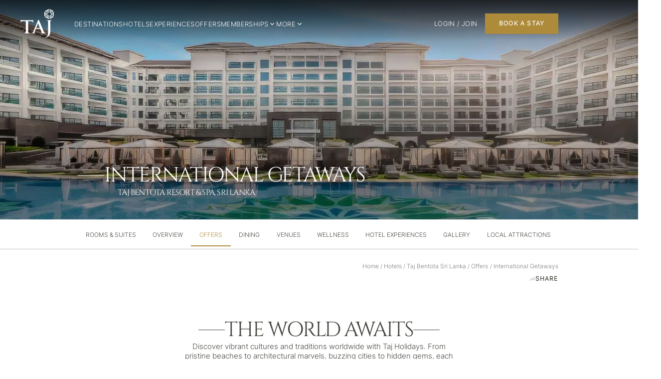

--- FILE ---
content_type: text/html; charset=utf-8
request_url: https://www.tajhotels.com/en-in/hotels/taj-bentota-sri-lanka/offers-and-promotions/international-getaways
body_size: 65551
content:
<!DOCTYPE html><html lang="en"><head><meta charSet="utf-8"/><meta name="viewport" content="width=device-width, initial-scale=1.0, maximum-scale=1.0, user-scalable=no"/><title>International Getaways Offer - Hotel Offers in London | Taj Bentota Resort &amp; Spa, Sri Lanka</title><meta name="name" content="International Getaways Offer - Hotel Offers in London | Taj Bentota Resort &amp; Spa, Sri Lanka"/><meta name="keywords" content="hotel offers in london, hotel deals in london, best hotel deals in london, luxury hotel offers in london, city woyage offer"/><meta name="description" content="Embark on global adventures with Taj Bentota Resort &amp; Spa, Sri Lanka. Our &quot;International Getaways&quot; offer invites you to explore the world while enjoying the epitome of luxury. Discover now!"/><meta name="image" content="https://cdn.tajhotels.com/images/ocl5w36p/prod5/906d83fdb2cd0d89d449a34b3338bfa6a60fde8d-1400x860.jpg"/><meta name="twitter:card" content="product"/><meta name="twitter:site" content="@taj_team_build"/><meta name="twitter:description" content="Embark on global adventures with Taj Bentota Resort &amp; Spa, Sri Lanka. Our &quot;International Getaways&quot; offer invites you to explore the world while enjoying the epitome of luxury. Discover now!"/><meta name="twitter:title" content="International Getaways Offer - Hotel Offers in London | Taj Bentota Resort &amp; Spa, Sri Lanka"/><meta name="twitter:image" content="https://cdn.tajhotels.com/images/ocl5w36p/prod5/906d83fdb2cd0d89d449a34b3338bfa6a60fde8d-1400x860.jpg"/><meta name="og:title" content="International Getaways Offer - Hotel Offers in London | Taj Bentota Resort &amp; Spa, Sri Lanka"/><meta name="og:type" content="website"/><meta name="og:description" content="Embark on global adventures with Taj Bentota Resort &amp; Spa, Sri Lanka. Our &quot;International Getaways&quot; offer invites you to explore the world while enjoying the epitome of luxury. Discover now!"/><meta name="og:image" content="https://cdn.tajhotels.com/images/ocl5w36p/prod5/906d83fdb2cd0d89d449a34b3338bfa6a60fde8d-1400x860.jpg"/><script type="application/ld+json">{"@context":"https://schema.org","@type":"WebPage","name":"International Getaways Offer - Hotel Offers in London | Taj Bentota Resort & Spa, Sri Lanka","description":"Embark on global adventures with Taj Bentota Resort & Spa, Sri Lanka. Our \"International Getaways\" offer invites you to explore the world while enjoying the epitome of luxury. Discover now!","publisher":{"@type":"Organization","name":"Taj Hotels","logo":{"@type":"ImageObject","contentUrl":""}}}</script><script type="application/ld+json">{"@context":"http://schema.org","@type":"Offer","name":"International Getaways Offer - Hotel Offers in London | Taj Bentota Resort & Spa, Sri Lanka","description":"Embark on global adventures with Taj Bentota Resort & Spa, Sri Lanka. Our \"International Getaways\" offer invites you to explore the world while enjoying the epitome of luxury. Discover now!","image":"https://cdn.tajhotels.com/images/ocl5w36p/prod5/906d83fdb2cd0d89d449a34b3338bfa6a60fde8d-1400x860.jpg","eventStatus":"https://schema.org/EventScheduled","eventAttendanceMode":"https://schema.org/MixedEventAttendanceMode","location":[{"@type":"VirtualLocation"},{"@type":"Place","address":{"@type":"PostalAddress","streetAddress":"","addressCountry":"","addressLocality":"","postalCode":""}}],"performer":{"@type":"PerformingGroup","name":"Taj Hotels"}}</script><script type="application/ld+json">{"@context":"http://www.schema.org","@type":"BreadcrumbList","itemListElement":[{"@type":"ListItem","position":1,"name":"Home","item":"https://www.tajhotels.com/en-in/"},{"@type":"ListItem","position":2,"name":"hotels","item":"https://www.tajhotels.com/en-in/hotels"},{"@type":"ListItem","position":3,"name":"taj-bentota-sri-lanka","item":"https://www.tajhotels.com/en-in/hotels/taj-bentota-sri-lanka"},{"@type":"ListItem","position":4,"name":"offers-and-promotions","item":"https://www.tajhotels.com/en-in/hotels/taj-bentota-sri-lanka/offers-and-promotions"},{"@type":"ListItem","position":5,"name":"international-getaways","item":""}]}</script><link rel="preload" as="image" imageSrcSet="/en-in/_next/image?url=%2Fen-in%2FtajLoaderv2.gif&amp;w=320&amp;q=75 320w, /en-in/_next/image?url=%2Fen-in%2FtajLoaderv2.gif&amp;w=384&amp;q=75 384w, /en-in/_next/image?url=%2Fen-in%2FtajLoaderv2.gif&amp;w=420&amp;q=75 420w, /en-in/_next/image?url=%2Fen-in%2FtajLoaderv2.gif&amp;w=640&amp;q=75 640w, /en-in/_next/image?url=%2Fen-in%2FtajLoaderv2.gif&amp;w=768&amp;q=75 768w, /en-in/_next/image?url=%2Fen-in%2FtajLoaderv2.gif&amp;w=1024&amp;q=75 1024w, /en-in/_next/image?url=%2Fen-in%2FtajLoaderv2.gif&amp;w=1280&amp;q=75 1280w, /en-in/_next/image?url=%2Fen-in%2FtajLoaderv2.gif&amp;w=1920&amp;q=75 1920w" imageSizes="100vw" fetchpriority="high"/><meta name="next-head-count" content="20"/><meta name="theme-color" content="#90cdf4"/><meta name="tdl-sso-client_id" content="IHCL-WEB-APP"/><link rel="manifest" href="/en-in/manifest.json"/><link rel="icon" href="/en-in/taj-favicon-32x32.svg" type="image/svg" sizes="32x32"/><link rel="icon" href="/en-in/taj-favicon-64x64.svg" type="image/svg" sizes="64x64"/><link rel="icon" href="/en-in/taj-favicon-128x128.svg" type="image/svg" sizes="128x128"/><link rel="icon" href="/en-in/taj-favicon-192x192.svg" type="image/svg" sizes="192x192"/><link rel="icon" href="/en-in/taj-favicon.svg" type="image/svg" sizes="512x512"/><link rel="preload" as="image" href="/en-in/taj-logo-mob-header.svg"/><link rel="preload" href="/en-in/fonts/cinzel/Cinzel-Regular.woff2" as="font" type="font/woff2" crossorigin="anonymous"/><link rel="preload" href="/en-in/fonts/inter/Inter-Light.woff2" as="font" type="font/woff2" crossorigin="anonymous"/><script id="google_tag_manager" data-nscript="beforeInteractive">
            (function(w,d,s,l,i){w[l]=w[l]||[];w[l].push({'gtm.start':
            new Date().getTime(),event:'gtm.js'});var f=d.getElementsByTagName(s)[0],
            j=d.createElement(s),dl=l!='dataLayer'?'&l='+l:'';j.async=true;j.src=
            'https://www.googletagmanager.com/gtm.js?id='+i+dl;f.parentNode.insertBefore(j,f);
            })(window,document,'script','dataLayer', 'GTM-W8MR36');
            </script><link rel="preload" href="/en-in/_next/static/css/c2a5f07f41625688.css" as="style"/><link rel="stylesheet" href="/en-in/_next/static/css/c2a5f07f41625688.css" data-n-g=""/><link rel="preload" href="/en-in/_next/static/css/4bd5afbe5ec2a44b.css" as="style"/><link rel="stylesheet" href="/en-in/_next/static/css/4bd5afbe5ec2a44b.css"/><noscript data-n-css=""></noscript><script defer="" nomodule="" src="/en-in/_next/static/chunks/polyfills-78c92fac7aa8fdd8.js"></script><script defer="" src="/en-in/_next/static/chunks/81354.baa904a6275ffbca.js"></script><script defer="" src="/en-in/_next/static/chunks/91299.8c333de74e5db75a.js"></script><script defer="" src="/en-in/_next/static/chunks/54018.8bbfe58869a87acb.js"></script><script defer="" src="/en-in/_next/static/chunks/19753.369b23f25dab8e01.js"></script><script defer="" src="/en-in/_next/static/chunks/57613.04f51293f32a0a5d.js"></script><script defer="" src="/en-in/_next/static/chunks/28473.9503e37aa7f671d3.js"></script><script defer="" src="/en-in/_next/static/chunks/32944.dac735784ec42c35.js"></script><script defer="" src="/en-in/_next/static/chunks/37659.6005a4d6adbf82ba.js"></script><script defer="" src="/en-in/_next/static/chunks/46770.a76c303b0ed16b5a.js"></script><script defer="" src="/en-in/_next/static/chunks/29956.ad4c30deead47517.js"></script><script defer="" src="/en-in/_next/static/chunks/51901.a8b051b800f46443.js"></script><script defer="" src="/en-in/_next/static/chunks/87577.3dd27268d9e8cec8.js"></script><script defer="" src="/en-in/_next/static/chunks/77235.12e731ed1de54e61.js"></script><script defer="" src="/en-in/_next/static/chunks/85237.5b73c85eeb194691.js"></script><script defer="" src="/en-in/_next/static/chunks/62331.a2470863862fa843.js"></script><script defer="" src="/en-in/_next/static/chunks/76377.7dbae76c96bedb16.js"></script><script defer="" src="/en-in/_next/static/chunks/36240.0604178f843c4630.js"></script><script defer="" src="/en-in/_next/static/chunks/31389.ef27a64256a191b5.js"></script><script defer="" src="/en-in/_next/static/chunks/72898.d80f70f9d40f73a6.js"></script><script defer="" src="/en-in/_next/static/chunks/8955.c9ad32500dd357ac.js"></script><script defer="" src="/en-in/_next/static/chunks/23464.c7826ded65c8272d.js"></script><script defer="" src="/en-in/_next/static/chunks/18368.f1c62da9abb298f7.js"></script><script defer="" src="/en-in/_next/static/chunks/7443.cdb3e9336057a3bb.js"></script><script defer="" src="/en-in/_next/static/chunks/37656.51290b8d24a4e5c8.js"></script><script defer="" src="/en-in/_next/static/chunks/62901.a19c4ee4bb9f942a.js"></script><script defer="" src="/en-in/_next/static/chunks/78415.2caec096a846396d.js"></script><script defer="" src="/en-in/_next/static/chunks/63321.23b3bd32773eae15.js"></script><script defer="" src="/en-in/_next/static/chunks/2945.b76ebe3ca5fedaa0.js"></script><script defer="" src="/en-in/_next/static/chunks/61465.86d800b393687d42.js"></script><script defer="" src="/en-in/_next/static/chunks/16131.3d5a1b5e3fddb0df.js"></script><script defer="" src="/en-in/_next/static/chunks/35406.5526cf7820927f38.js"></script><script defer="" src="/en-in/_next/static/chunks/94613.39f591d9f5ff631d.js"></script><script defer="" src="/en-in/_next/static/chunks/28383.6e467a08056520b9.js"></script><script defer="" src="/en-in/_next/static/chunks/19720.5b5e5f4b19bf6847.js"></script><script defer="" src="/en-in/_next/static/chunks/66749.666c22e9fee76f16.js"></script><script defer="" src="/en-in/_next/static/chunks/34861.c59918a628bc1517.js"></script><script defer="" src="/en-in/_next/static/chunks/25885.dc0f172863ca8f07.js"></script><script defer="" src="/en-in/_next/static/chunks/81782.30ab7a6b9deaa3a5.js"></script><script defer="" src="/en-in/_next/static/chunks/7847.47015833df7a162a.js"></script><script defer="" src="/en-in/_next/static/chunks/28671.ad5d00ec1acf4eaf.js"></script><script src="/en-in/_next/static/chunks/webpack-18809aaf6cbe715b.js" defer=""></script><script src="/en-in/_next/static/chunks/framework-ea624fa794affdb6.js" defer=""></script><script src="/en-in/_next/static/chunks/main-aa4ba4f560988f10.js" defer=""></script><script src="/en-in/_next/static/chunks/pages/_app-c7f4802dffaa70b3.js" defer=""></script><script src="/en-in/_next/static/chunks/fec483df-27cb3e7abff629ad.js" defer=""></script><script src="/en-in/_next/static/chunks/e82996df-bbb1e06e60a1d65a.js" defer=""></script><script src="/en-in/_next/static/chunks/25675-9d0edc0083af04f3.js" defer=""></script><script src="/en-in/_next/static/chunks/17505-95ca57e0058e80a9.js" defer=""></script><script src="/en-in/_next/static/chunks/40525-0dadaab9b5374571.js" defer=""></script><script src="/en-in/_next/static/chunks/29999-22c28e9ce3df313d.js" defer=""></script><script src="/en-in/_next/static/chunks/70174-ea63d7ff05b70626.js" defer=""></script><script src="/en-in/_next/static/chunks/pages/hotels/%5Bpid%5D/offers-and-promotions/%5Bslug%5D-c2ad9178173fe818.js" defer=""></script><script src="/en-in/_next/static/ZxuUbwbvOZ9NsI7lRTQVN/_buildManifest.js" defer=""></script><script src="/en-in/_next/static/ZxuUbwbvOZ9NsI7lRTQVN/_ssgManifest.js" defer=""></script>
<script>(window.BOOMR_mq=window.BOOMR_mq||[]).push(["addVar",{"rua.upush":"false","rua.cpush":"false","rua.upre":"false","rua.cpre":"true","rua.uprl":"false","rua.cprl":"false","rua.cprf":"false","rua.trans":"SJ-c31014b2-3149-4b64-9cdf-de99e8254782","rua.cook":"true","rua.ims":"false","rua.ufprl":"false","rua.cfprl":"true","rua.isuxp":"false","rua.texp":"norulematch","rua.ceh":"false","rua.ueh":"false","rua.ieh.st":"0"}]);</script>
                              <script>!function(e){var n="https://s.go-mpulse.net/boomerang/";if("False"=="True")e.BOOMR_config=e.BOOMR_config||{},e.BOOMR_config.PageParams=e.BOOMR_config.PageParams||{},e.BOOMR_config.PageParams.pci=!0,n="https://s2.go-mpulse.net/boomerang/";if(window.BOOMR_API_key="5QD4N-ARUUQ-Z6SAH-SSXMY-7P2Z5",function(){function e(){if(!o){var e=document.createElement("script");e.id="boomr-scr-as",e.src=window.BOOMR.url,e.async=!0,i.parentNode.appendChild(e),o=!0}}function t(e){o=!0;var n,t,a,r,d=document,O=window;if(window.BOOMR.snippetMethod=e?"if":"i",t=function(e,n){var t=d.createElement("script");t.id=n||"boomr-if-as",t.src=window.BOOMR.url,BOOMR_lstart=(new Date).getTime(),e=e||d.body,e.appendChild(t)},!window.addEventListener&&window.attachEvent&&navigator.userAgent.match(/MSIE [67]\./))return window.BOOMR.snippetMethod="s",void t(i.parentNode,"boomr-async");a=document.createElement("IFRAME"),a.src="about:blank",a.title="",a.role="presentation",a.loading="eager",r=(a.frameElement||a).style,r.width=0,r.height=0,r.border=0,r.display="none",i.parentNode.appendChild(a);try{O=a.contentWindow,d=O.document.open()}catch(_){n=document.domain,a.src="javascript:var d=document.open();d.domain='"+n+"';void(0);",O=a.contentWindow,d=O.document.open()}if(n)d._boomrl=function(){this.domain=n,t()},d.write("<bo"+"dy onload='document._boomrl();'>");else if(O._boomrl=function(){t()},O.addEventListener)O.addEventListener("load",O._boomrl,!1);else if(O.attachEvent)O.attachEvent("onload",O._boomrl);d.close()}function a(e){window.BOOMR_onload=e&&e.timeStamp||(new Date).getTime()}if(!window.BOOMR||!window.BOOMR.version&&!window.BOOMR.snippetExecuted){window.BOOMR=window.BOOMR||{},window.BOOMR.snippetStart=(new Date).getTime(),window.BOOMR.snippetExecuted=!0,window.BOOMR.snippetVersion=12,window.BOOMR.url=n+"5QD4N-ARUUQ-Z6SAH-SSXMY-7P2Z5";var i=document.currentScript||document.getElementsByTagName("script")[0],o=!1,r=document.createElement("link");if(r.relList&&"function"==typeof r.relList.supports&&r.relList.supports("preload")&&"as"in r)window.BOOMR.snippetMethod="p",r.href=window.BOOMR.url,r.rel="preload",r.as="script",r.addEventListener("load",e),r.addEventListener("error",function(){t(!0)}),setTimeout(function(){if(!o)t(!0)},3e3),BOOMR_lstart=(new Date).getTime(),i.parentNode.appendChild(r);else t(!1);if(window.addEventListener)window.addEventListener("load",a,!1);else if(window.attachEvent)window.attachEvent("onload",a)}}(),"".length>0)if(e&&"performance"in e&&e.performance&&"function"==typeof e.performance.setResourceTimingBufferSize)e.performance.setResourceTimingBufferSize();!function(){if(BOOMR=e.BOOMR||{},BOOMR.plugins=BOOMR.plugins||{},!BOOMR.plugins.AK){var n="true"=="true"?1:0,t="cookiepresent",a="clpmulax2u2t22ll44rq-f-cb3efdd82-clientnsv4-s.akamaihd.net",i="false"=="true"?2:1,o={"ak.v":"39","ak.cp":"1630633","ak.ai":parseInt("1049861",10),"ak.ol":"0","ak.cr":8,"ak.ipv":4,"ak.proto":"h2","ak.rid":"4c926672","ak.r":42311,"ak.a2":n,"ak.m":"dsca","ak.n":"essl","ak.bpcip":"18.222.202.0","ak.cport":49708,"ak.gh":"23.213.52.61","ak.quicv":"","ak.tlsv":"tls1.3","ak.0rtt":"","ak.0rtt.ed":"","ak.csrc":"-","ak.acc":"","ak.t":"1768679203","ak.ak":"hOBiQwZUYzCg5VSAfCLimQ==d+YLIw373NCkjHUjEAZRbmMRmGZcYns/QKMDIclJePpnQxK4/+HDylAwW5guw7XZOQYYU0VvOeRH1/7xzmR1t3F+++lkQzzv//kcli1+J7UQg7FYWkzb7ezr33wAmNeczmt/7oiVdShbz4pePyQnN/3X+fJlt4HaMMRlHtUIYhVZVTlJZTlQMpK2rCdryTtjqTa8FmapjoHSEmp0Ow+3SKp3Cn/DPAu8yO+Xtdi1tfT6SO7Ml3ATvD2+/tqnZikyVKYUBKYe3bJhpnFfv3zmqxZnXkmXhLHuYKOOg0hVn4hMZF58VvMbC2oUmzPcQ4+2hyXCfe8jHbnZVmOE40gefAFQex0uj5+wbUZmgfdoOWXfcAioNgqxAN/QibcAQAh0FfLtdsNODK37pF/KChSnCN5+I9Qs/DwjevumxQVmb4g=","ak.pv":"50","ak.dpoabenc":"","ak.tf":i};if(""!==t)o["ak.ruds"]=t;var r={i:!1,av:function(n){var t="http.initiator";if(n&&(!n[t]||"spa_hard"===n[t]))o["ak.feo"]=void 0!==e.aFeoApplied?1:0,BOOMR.addVar(o)},rv:function(){var e=["ak.bpcip","ak.cport","ak.cr","ak.csrc","ak.gh","ak.ipv","ak.m","ak.n","ak.ol","ak.proto","ak.quicv","ak.tlsv","ak.0rtt","ak.0rtt.ed","ak.r","ak.acc","ak.t","ak.tf"];BOOMR.removeVar(e)}};BOOMR.plugins.AK={akVars:o,akDNSPreFetchDomain:a,init:function(){if(!r.i){var e=BOOMR.subscribe;e("before_beacon",r.av,null,null),e("onbeacon",r.rv,null,null),r.i=!0}return this},is_complete:function(){return!0}}}}()}(window);</script></head><body><noscript><iframe loading="lazy" src="https://www.googletagmanager.com/ns.html?id=GTM-W8MR36" height="0" width="0" style="display:none;visibility:hidden"></iframe></noscript><div id="__next"><style data-emotion="css-global 193kgeg">html{-webkit-font-smoothing:antialiased;-moz-osx-font-smoothing:grayscale;box-sizing:border-box;-webkit-text-size-adjust:100%;}*,*::before,*::after{box-sizing:inherit;}strong,b{font-weight:700;}body{margin:0;color:#45443F;font-family:Inter,InterNeue,Inter Neue,sans-serif;font-weight:400;font-size:1rem;line-height:1.5;background-color:#FFFFFF;}@media print{body{background-color:#fff;}}body::backdrop{background-color:#FFFFFF;}</style><div tabindex="0"><div class="spinner-container"><div style="object-fit:cover" class="loader-gif"><img alt="taj_loader" fetchpriority="high" decoding="async" data-nimg="fill" style="position:absolute;height:100%;width:100%;left:0;top:0;right:0;bottom:0;color:transparent" sizes="100vw" srcSet="/en-in/_next/image?url=%2Fen-in%2FtajLoaderv2.gif&amp;w=320&amp;q=75 320w, /en-in/_next/image?url=%2Fen-in%2FtajLoaderv2.gif&amp;w=384&amp;q=75 384w, /en-in/_next/image?url=%2Fen-in%2FtajLoaderv2.gif&amp;w=420&amp;q=75 420w, /en-in/_next/image?url=%2Fen-in%2FtajLoaderv2.gif&amp;w=640&amp;q=75 640w, /en-in/_next/image?url=%2Fen-in%2FtajLoaderv2.gif&amp;w=768&amp;q=75 768w, /en-in/_next/image?url=%2Fen-in%2FtajLoaderv2.gif&amp;w=1024&amp;q=75 1024w, /en-in/_next/image?url=%2Fen-in%2FtajLoaderv2.gif&amp;w=1280&amp;q=75 1280w, /en-in/_next/image?url=%2Fen-in%2FtajLoaderv2.gif&amp;w=1920&amp;q=75 1920w" src="/en-in/_next/image?url=%2Fen-in%2FtajLoaderv2.gif&amp;w=1920&amp;q=75"/></div></div><style data-emotion="css 1jke4yk">.css-1jke4yk{position:relative;width:100%;}</style><div class="MuiBox-root css-1jke4yk" id="main__Header" data-testid="mocked-booking-menu-component"><style data-emotion="css n0ctiv">.css-n0ctiv{display:-webkit-box;display:-webkit-flex;display:-ms-flexbox;display:flex;background:linear-gradient(180deg, rgba(0, 0, 0, 0.6) 0%, rgba(95, 95, 95, 0) 100%);}.css-n0ctiv.MuiAppBar-root{box-shadow:none;border-bottom:unset;-webkit-box-pack:center;-ms-flex-pack:center;-webkit-justify-content:center;justify-content:center;min-height:4.8vw;}</style><style data-emotion="css 1jckxx7">.css-1jckxx7{display:-webkit-box;display:-webkit-flex;display:-ms-flexbox;display:flex;-webkit-flex-direction:column;-ms-flex-direction:column;flex-direction:column;width:100%;box-sizing:border-box;-webkit-flex-shrink:0;-ms-flex-negative:0;flex-shrink:0;position:fixed;z-index:1100;top:0;left:auto;right:0;background-color:#45443F;color:#fff;display:-webkit-box;display:-webkit-flex;display:-ms-flexbox;display:flex;background:linear-gradient(180deg, rgba(0, 0, 0, 0.6) 0%, rgba(95, 95, 95, 0) 100%);}@media print{.css-1jckxx7{position:absolute;}}.css-1jckxx7.MuiAppBar-root{box-shadow:none;border-bottom:unset;-webkit-box-pack:center;-ms-flex-pack:center;-webkit-justify-content:center;justify-content:center;min-height:4.8vw;}</style><style data-emotion="css 1p92tph">.css-1p92tph{background-color:#F6F5F5;color:#45443F;-webkit-transition:box-shadow 300ms cubic-bezier(0.4, 0, 0.2, 1) 0ms;transition:box-shadow 300ms cubic-bezier(0.4, 0, 0.2, 1) 0ms;box-shadow:0px 2px 4px -1px rgba(0,0,0,0.2),0px 4px 5px 0px rgba(0,0,0,0.14),0px 1px 10px 0px rgba(0,0,0,0.12);display:-webkit-box;display:-webkit-flex;display:-ms-flexbox;display:flex;-webkit-flex-direction:column;-ms-flex-direction:column;flex-direction:column;width:100%;box-sizing:border-box;-webkit-flex-shrink:0;-ms-flex-negative:0;flex-shrink:0;position:fixed;z-index:1100;top:0;left:auto;right:0;background-color:#45443F;color:#fff;display:-webkit-box;display:-webkit-flex;display:-ms-flexbox;display:flex;background:linear-gradient(180deg, rgba(0, 0, 0, 0.6) 0%, rgba(95, 95, 95, 0) 100%);}@media print{.css-1p92tph{position:absolute;}}.css-1p92tph.MuiAppBar-root{box-shadow:none;border-bottom:unset;-webkit-box-pack:center;-ms-flex-pack:center;-webkit-justify-content:center;justify-content:center;min-height:4.8vw;}</style><nav class="MuiPaper-root MuiPaper-elevation MuiPaper-elevation4 MuiAppBar-root MuiAppBar-colorPrimary MuiAppBar-positionFixed mui-fixed css-1p92tph" id="main__Header_nav"><style data-emotion="css 17dk6ct">.css-17dk6ct{display:-webkit-box;display:-webkit-flex;display:-ms-flexbox;display:flex;-webkit-flex-direction:row;-ms-flex-direction:row;flex-direction:row;-webkit-box-pack:justify;-webkit-justify-content:space-between;justify-content:space-between;}</style><div class="MuiBox-root css-17dk6ct"><style data-emotion="css 1dub78j">.css-1dub78j{display:-webkit-box;display:-webkit-flex;display:-ms-flexbox;display:flex;-webkit-box-pack:center;-ms-flex-pack:center;-webkit-justify-content:center;justify-content:center;padding-left:3.4vw;padding:1.35vw 3.22vw 0vw 3.22vw;}</style><style data-emotion="css ta4ui">.css-ta4ui{display:-webkit-box;display:-webkit-flex;display:-ms-flexbox;display:flex;-webkit-box-pack:center;-ms-flex-pack:center;-webkit-justify-content:center;justify-content:center;padding-left:3.4vw;padding:1.35vw 3.22vw 0vw 3.22vw;}</style><div class="MuiBox-root css-ta4ui"><a href="/en-in"><style data-emotion="css 1cey25">.css-1cey25{cursor:pointer;object-fit:contain;width:5.20vw;height:4.58vw;}</style><style data-emotion="css d9l998">.css-d9l998{cursor:pointer;object-fit:contain;width:5.20vw;height:4.58vw;}</style><img class="MuiBox-root css-d9l998" alt="taj-logo" decoding="async" loading="eager" src="/en-in/taj-logo-mob-header.svg"/></a></div><style data-emotion="css sf4ctl">.css-sf4ctl{width:100%;display:-webkit-box;display:-webkit-flex;display:-ms-flexbox;display:flex;-webkit-flex-direction:row;-ms-flex-direction:row;flex-direction:row;-webkit-box-pack:justify;-webkit-justify-content:space-between;justify-content:space-between;padding-right:12.5vw;}</style><style data-emotion="css 1xt1dit">.css-1xt1dit{width:100%;display:-webkit-box;display:-webkit-flex;display:-ms-flexbox;display:flex;-webkit-flex-direction:row;-ms-flex-direction:row;flex-direction:row;-webkit-box-pack:justify;-webkit-justify-content:space-between;justify-content:space-between;padding-right:12.5vw;}</style><div class="MuiBox-root css-1xt1dit"><style data-emotion="css 12wwegf">.css-12wwegf{display:-webkit-box;display:-webkit-flex;display:-ms-flexbox;display:flex;-webkit-align-self:center;-ms-flex-item-align:center;align-self:center;margin-top:1.094vw;}</style><style data-emotion="css ghe7n5">.css-ghe7n5{gap:1.823vw;display:-webkit-box;display:-webkit-flex;display:-ms-flexbox;display:flex;-webkit-align-self:center;-ms-flex-item-align:center;align-self:center;margin-top:1.094vw;}</style><div class="MuiBox-root css-ghe7n5"><style data-emotion="css 70qvj9">.css-70qvj9{display:-webkit-box;display:-webkit-flex;display:-ms-flexbox;display:flex;-webkit-align-items:center;-webkit-box-align:center;-ms-flex-align:center;align-items:center;}</style><style data-emotion="css yeouz0">.css-yeouz0{display:-webkit-box;display:-webkit-flex;display:-ms-flexbox;display:flex;-webkit-align-items:center;-webkit-box-align:center;-ms-flex-align:center;align-items:center;}</style><div class="MuiBox-root css-yeouz0"><style data-emotion="css ndhnnw">.css-ndhnnw{cursor:pointer;letter-spacing:0.03em;color:#FFFFFF;line-height:125%;}</style><style data-emotion="css 1qvceba">.css-1qvceba{margin:0;font-weight:300;font-size:1.042vw;line-height:140%;font-family:Inter,sans-serif;color:#45443F;font-weight:400;cursor:pointer;letter-spacing:0.03em;color:#FFFFFF;line-height:125%;}</style><span class="MuiTypography-root MuiTypography-body-m css-1qvceba"><a href="/en-in/destinations">DESTINATIONS</a></span></div><div class="MuiBox-root css-yeouz0"><span class="MuiTypography-root MuiTypography-body-m css-1qvceba"><a href="/en-in/hotels">HOTELS</a></span></div><div class="MuiBox-root css-yeouz0"><span class="MuiTypography-root MuiTypography-body-m css-1qvceba"><a href="/en-in/experiences">EXPERIENCES</a></span></div><div class="MuiBox-root css-yeouz0"><span class="MuiTypography-root MuiTypography-body-m css-1qvceba"><a href="/en-in/offers">OFFERS</a></span></div><div class="MuiBox-root css-yeouz0"><span class="MuiTypography-root MuiTypography-body-m css-1qvceba">MEMBERSHIPS</span><style data-emotion="css 1lh244y">.css-1lh244y{-webkit-user-select:none;-moz-user-select:none;-ms-user-select:none;user-select:none;width:1em;height:1em;display:inline-block;fill:currentColor;-webkit-flex-shrink:0;-ms-flex-negative:0;flex-shrink:0;-webkit-transition:fill 200ms cubic-bezier(0.4, 0, 0.2, 1) 0ms;transition:fill 200ms cubic-bezier(0.4, 0, 0.2, 1) 0ms;font-size:1.5rem;-webkit-transform:rotate(0deg);-moz-transform:rotate(0deg);-ms-transform:rotate(0deg);transform:rotate(0deg);transition-duration:0.5s;transition-property:transform;width:auto;cursor:pointer;height:1.25vw;color:#FFFFFF;}</style><svg class="MuiSvgIcon-root MuiSvgIcon-fontSizeMedium css-1lh244y" focusable="false" aria-hidden="true" viewBox="0 0 24 24" data-testid="KeyboardArrowDownIcon"><path d="M7.41 8.59 12 13.17l4.59-4.58L18 10l-6 6-6-6z"></path></svg></div><div class="MuiBox-root css-yeouz0"><span class="MuiTypography-root MuiTypography-body-m css-1qvceba">MORE</span><svg class="MuiSvgIcon-root MuiSvgIcon-fontSizeMedium css-1lh244y" focusable="false" aria-hidden="true" viewBox="0 0 24 24" data-testid="KeyboardArrowDownIcon"><path d="M7.41 8.59 12 13.17l4.59-4.58L18 10l-6 6-6-6z"></path></svg></div></div><style data-emotion="css 46dqgq">.css-46dqgq{gap:0.99vw;display:-webkit-box;display:-webkit-flex;display:-ms-flexbox;display:flex;-webkit-align-items:center;-webkit-box-align:center;-ms-flex-align:center;align-items:center;position:relative;-webkit-box-pack:end;-ms-flex-pack:end;-webkit-justify-content:flex-end;justify-content:flex-end;margin-top:1vw;}</style><style data-emotion="css 2no37p">.css-2no37p{gap:0.99vw;display:-webkit-box;display:-webkit-flex;display:-ms-flexbox;display:flex;-webkit-align-items:center;-webkit-box-align:center;-ms-flex-align:center;align-items:center;position:relative;-webkit-box-pack:end;-ms-flex-pack:end;-webkit-justify-content:flex-end;justify-content:flex-end;margin-top:1vw;}</style><div class="MuiBox-root css-2no37p"><style data-emotion="css 79elbk">.css-79elbk{position:relative;}</style><div class="MuiBox-root css-79elbk"><style data-emotion="css 1gwg3na">.css-1gwg3na{font-weight:700;font-size:0.93vw;line-height:1.30vw;font-family:Inter,InterNeue,Inter Neue,sans-serif;text-transform:uppercase;min-width:64px;padding:6px 16px;border-radius:4px;-webkit-transition:background-color 250ms cubic-bezier(0.4, 0, 0.2, 1) 0ms,box-shadow 250ms cubic-bezier(0.4, 0, 0.2, 1) 0ms,border-color 250ms cubic-bezier(0.4, 0, 0.2, 1) 0ms,color 250ms cubic-bezier(0.4, 0, 0.2, 1) 0ms;transition:background-color 250ms cubic-bezier(0.4, 0, 0.2, 1) 0ms,box-shadow 250ms cubic-bezier(0.4, 0, 0.2, 1) 0ms,border-color 250ms cubic-bezier(0.4, 0, 0.2, 1) 0ms,color 250ms cubic-bezier(0.4, 0, 0.2, 1) 0ms;width:auto;font-weight:700;height:3.1770vw;border-radius:0px;font-size:0.9375vw;text-transform:none;line-height:1.3125vw;min-width:auto;font-family:Inter;padding:0.93vw 1.87vw;color:#FFFFFF;background-color:#AD8B3A;letter-spacing:0.1em;width:11.458vw;white-space:nowrap;}.css-1gwg3na:hover{-webkit-text-decoration:none;text-decoration:none;background-color:rgba(69, 68, 63, 0.04);}@media (hover: none){.css-1gwg3na:hover{background-color:transparent;}}.css-1gwg3na.Mui-disabled{color:rgba(0, 0, 0, 0.26);}@media (max-width: 640px){.css-1gwg3na{height:9.53vw;line-height:140%;font-size:2.8125vw;padding:2.8125vw 5.625vw;}}.css-1gwg3na:hover{background-color:#AD8B3A;}.css-1gwg3na.Mui-disabled{color:#8B8A84;background-color:#D7D5CF;}</style><style data-emotion="css 1ghmc9">.css-1ghmc9{display:-webkit-inline-box;display:-webkit-inline-flex;display:-ms-inline-flexbox;display:inline-flex;-webkit-align-items:center;-webkit-box-align:center;-ms-flex-align:center;align-items:center;-webkit-box-pack:center;-ms-flex-pack:center;-webkit-justify-content:center;justify-content:center;position:relative;box-sizing:border-box;-webkit-tap-highlight-color:transparent;background-color:transparent;outline:0;border:0;margin:0;border-radius:0;padding:0;cursor:pointer;-webkit-user-select:none;-moz-user-select:none;-ms-user-select:none;user-select:none;vertical-align:middle;-moz-appearance:none;-webkit-appearance:none;-webkit-text-decoration:none;text-decoration:none;color:inherit;font-weight:700;font-size:0.93vw;line-height:1.30vw;font-family:Inter,InterNeue,Inter Neue,sans-serif;text-transform:uppercase;min-width:64px;padding:6px 16px;border-radius:4px;-webkit-transition:background-color 250ms cubic-bezier(0.4, 0, 0.2, 1) 0ms,box-shadow 250ms cubic-bezier(0.4, 0, 0.2, 1) 0ms,border-color 250ms cubic-bezier(0.4, 0, 0.2, 1) 0ms,color 250ms cubic-bezier(0.4, 0, 0.2, 1) 0ms;transition:background-color 250ms cubic-bezier(0.4, 0, 0.2, 1) 0ms,box-shadow 250ms cubic-bezier(0.4, 0, 0.2, 1) 0ms,border-color 250ms cubic-bezier(0.4, 0, 0.2, 1) 0ms,color 250ms cubic-bezier(0.4, 0, 0.2, 1) 0ms;width:auto;font-weight:700;height:3.1770vw;border-radius:0px;font-size:0.9375vw;text-transform:none;line-height:1.3125vw;min-width:auto;font-family:Inter;padding:0.93vw 1.87vw;color:#FFFFFF;background-color:#AD8B3A;letter-spacing:0.1em;width:11.458vw;white-space:nowrap;}.css-1ghmc9::-moz-focus-inner{border-style:none;}.css-1ghmc9.Mui-disabled{pointer-events:none;cursor:default;}@media print{.css-1ghmc9{-webkit-print-color-adjust:exact;color-adjust:exact;}}.css-1ghmc9:hover{-webkit-text-decoration:none;text-decoration:none;background-color:rgba(69, 68, 63, 0.04);}@media (hover: none){.css-1ghmc9:hover{background-color:transparent;}}.css-1ghmc9.Mui-disabled{color:rgba(0, 0, 0, 0.26);}@media (max-width: 640px){.css-1ghmc9{height:9.53vw;line-height:140%;font-size:2.8125vw;padding:2.8125vw 5.625vw;}}.css-1ghmc9:hover{background-color:#AD8B3A;}.css-1ghmc9.Mui-disabled{color:#8B8A84;background-color:#D7D5CF;}</style><button class="MuiButtonBase-root MuiButton-root MuiButton-light-contained MuiButton-light-containedPrimary MuiButton-sizeMedium MuiButton-light-containedSizeMedium MuiButton-colorPrimary MuiButton-root MuiButton-light-contained MuiButton-light-containedPrimary MuiButton-sizeMedium MuiButton-light-containedSizeMedium MuiButton-colorPrimary css-1ghmc9" tabindex="0" type="button">BOOK A STAY</button></div></div></div></div></nav></div><style data-emotion="css 1yon60e">.css-1yon60e{width:100%;height:100%;background-repeat:no-repeat;-webkit-background-size:cover;background-size:cover;-webkit-background-position:center;background-position:center;position:relative;}</style><div class="MuiBox-root css-1yon60e"><div class="MuiBox-root css-0"><style data-emotion="css 79elbk">.css-79elbk{position:relative;}</style><div class="MuiBox-root css-79elbk"><div class="MuiBox-root css-79elbk"><style data-emotion="css 8atqhb">.css-8atqhb{width:100%;}</style><div class="MuiBox-root css-8atqhb"><style data-emotion="css 16qhrbi">.css-16qhrbi{display:block!important;}</style><div class="MuiBox-root css-16qhrbi"><style data-emotion="css 13o7eu2">.css-13o7eu2{display:block;}</style><img style="visibility:visible" alt="-img" width="100%" height="100%" srcSet="https://cdn.tajhotels.com/images/ocl5w36p/prod5/b1ce204aa917c54ea275f5af59191a5f9fb8617b-3840x1320.jpg?w=768&amp;auto=format
             768w, https://cdn.tajhotels.com/images/ocl5w36p/prod5/b1ce204aa917c54ea275f5af59191a5f9fb8617b-3840x1320.jpg?w=1024&amp;auto=format
             1024w, https://cdn.tajhotels.com/images/ocl5w36p/prod5/b1ce204aa917c54ea275f5af59191a5f9fb8617b-3840x1320.jpg?w=1280&amp;auto=format
             1280w, https://cdn.tajhotels.com/images/ocl5w36p/prod5/b1ce204aa917c54ea275f5af59191a5f9fb8617b-3840x1320.jpg?w=1600&amp;auto=format
             1600w, https://cdn.tajhotels.com/images/ocl5w36p/prod5/b1ce204aa917c54ea275f5af59191a5f9fb8617b-3840x1320.jpg?w=1920&amp;auto=format
             1920w, https://cdn.tajhotels.com/images/ocl5w36p/prod5/b1ce204aa917c54ea275f5af59191a5f9fb8617b-3840x1320.jpg?w=2560&amp;auto=format
             2560w, https://cdn.tajhotels.com/images/ocl5w36p/prod5/b1ce204aa917c54ea275f5af59191a5f9fb8617b-3840x1320.jpg?w=3200&amp;auto=format
             3200w" src="https://cdn.tajhotels.com/images/ocl5w36p/prod5/b1ce204aa917c54ea275f5af59191a5f9fb8617b-3840x1320.jpg?w=980" class="css-13o7eu2"/></div></div><style data-emotion="css 1ixbp0l">.css-1ixbp0l{pointer-events:none;}</style><style data-emotion="css fpsrj8">.css-fpsrj8{pointer-events:none;}</style><div class="MuiBox-root css-fpsrj8"><style data-emotion="css 1nhv2pm">.css-1nhv2pm{top:0;width:100%;height:34%;position:absolute;pointer-events:none;background:linear-gradient(180deg, rgba(0, 0, 0, 0.6) 0%, rgba(95, 95, 95, 0) 100%);}@media (max-width: 640px){.css-1nhv2pm{pointer-events:none;}}</style><style data-emotion="css dq2bh">.css-dq2bh{top:0;width:100%;height:34%;position:absolute;pointer-events:none;background:linear-gradient(180deg, rgba(0, 0, 0, 0.6) 0%, rgba(95, 95, 95, 0) 100%);}@media (max-width: 640px){.css-dq2bh{pointer-events:none;}}</style><div class="MuiBox-root css-dq2bh"></div><style data-emotion="css 19gc32d">.css-19gc32d{bottom:0vw;width:100%;height:66%;position:absolute;pointer-events:none;background:linear-gradient(180deg, rgba(81, 81, 81, 0) 0%, rgba(0, 0, 0, 0.4) 77.08%);}@media (max-width: 640px){.css-19gc32d{pointer-events:none;}}</style><style data-emotion="css 1yiky0t">.css-1yiky0t{bottom:0vw;width:100%;height:66%;position:absolute;pointer-events:none;background:linear-gradient(180deg, rgba(81, 81, 81, 0) 0%, rgba(0, 0, 0, 0.4) 77.08%);}@media (max-width: 640px){.css-1yiky0t{pointer-events:none;}}</style><div class="MuiBox-root css-1yiky0t"></div></div></div><style data-emotion="css 1tekatq">.css-1tekatq{width:100%;position:absolute;padding:0vw 12.2vw;-webkit-align-items:flex-end;-webkit-box-align:flex-end;-ms-flex-align:flex-end;align-items:flex-end;bottom:3.35vw;display:-webkit-box;display:-webkit-flex;display:-ms-flexbox;display:flex;-webkit-box-pack:justify;-webkit-justify-content:space-between;justify-content:space-between;-webkit-flex-direction:column;-ms-flex-direction:column;flex-direction:column;}</style><style data-emotion="css 1e7hlgz">.css-1e7hlgz{display:-webkit-box;display:-webkit-flex;display:-ms-flexbox;display:flex;-webkit-box-pack:justify;-webkit-justify-content:space-between;justify-content:space-between;-webkit-flex-direction:column;-ms-flex-direction:column;flex-direction:column;width:100%;position:absolute;padding:0vw 12.2vw;-webkit-align-items:flex-end;-webkit-box-align:flex-end;-ms-flex-align:flex-end;align-items:flex-end;bottom:3.35vw;display:-webkit-box;display:-webkit-flex;display:-ms-flexbox;display:flex;-webkit-box-pack:justify;-webkit-justify-content:space-between;justify-content:space-between;-webkit-flex-direction:column;-ms-flex-direction:column;flex-direction:column;}</style><div class="MuiBox-root css-1e7hlgz"><div class="MuiBox-root css-8atqhb"><style data-emotion="css 7dckhh">.css-7dckhh{display:-webkit-box;display:-webkit-flex;display:-ms-flexbox;display:flex;-webkit-flex-direction:row;-ms-flex-direction:row;flex-direction:row;-webkit-box-pack:justify;-webkit-justify-content:space-between;justify-content:space-between;-webkit-align-items:flex-end;-webkit-box-align:flex-end;-ms-flex-align:flex-end;align-items:flex-end;}</style><style data-emotion="css 1den8lv">.css-1den8lv{display:-webkit-box;display:-webkit-flex;display:-ms-flexbox;display:flex;-webkit-flex-direction:row;-ms-flex-direction:row;flex-direction:row;-webkit-box-pack:justify;-webkit-justify-content:space-between;justify-content:space-between;-webkit-align-items:flex-end;-webkit-box-align:flex-end;-ms-flex-align:flex-end;align-items:flex-end;}</style><div class="MuiBox-root css-1den8lv"><style data-emotion="css 1lrdqo4">.css-1lrdqo4{display:-webkit-box;display:-webkit-flex;display:-ms-flexbox;display:flex;-webkit-flex-direction:column;-ms-flex-direction:column;flex-direction:column;-webkit-flex-direction:column;-ms-flex-direction:column;flex-direction:column;-webkit-align-items:start;-webkit-box-align:start;-ms-flex-align:start;align-items:start;}</style><div class="MuiStack-root css-1lrdqo4"><style data-emotion="css 1fvlhvv">.css-1fvlhvv{margin-block-end:0vw;}</style><h1 class="MuiBox-root css-1fvlhvv"><style data-emotion="css lsbrzj">.css-lsbrzj{display:-webkit-box;display:-webkit-flex;display:-ms-flexbox;display:flex;-webkit-flex-direction:row;-ms-flex-direction:row;flex-direction:row;-webkit-column-gap:2.08vw;column-gap:2.08vw;-webkit-align-items:center;-webkit-box-align:center;-ms-flex-align:center;align-items:center;}</style><div class="MuiStack-root multi-line-banner-title css-lsbrzj"><style data-emotion="css 1njxoun">.css-1njxoun{margin:0;-webkit-flex-shrink:0;-ms-flex-negative:0;flex-shrink:0;border-width:0;border-style:solid;border-color:rgba(0, 0, 0, 0.12);border-bottom-width:thin;background:#FFFFFF;border-color:#FFFFFF;width:4.167vw;height:0.055vw;}</style><hr class="MuiDivider-root MuiDivider-fullWidth css-1njxoun"/><style data-emotion="css gw9im6">.css-gw9im6{margin:0;font-family:Cinzel,Palatino Linotype,sans-serif;text-transform:uppercase;font-weight:400;font-size:3.23vw;line-height:3.85vw;letter-spacing:-0.05em;color:#45443F;color:#FFFFFF;line-height:120%;white-space:nowrap;}</style><span class="MuiTypography-root MuiTypography-heading-l css-gw9im6">International Getaways</span></div></h1><style data-emotion="css dst8um">.css-dst8um{color:#FFFFFF;-webkit-align-self:flex-start;-ms-flex-item-align:flex-start;align-self:flex-start;margin-left:6.25vw;}</style><style data-emotion="css 1w6chqd">.css-1w6chqd{margin:0;font-weight:400;color:#45443F;font-size:1.25vw;line-height:1.70vw;font-family:Cinzel,Palatino Linotype,sans-serif;text-transform:uppercase;letter-spacing:-0.05em;color:#FFFFFF;-webkit-align-self:flex-start;-ms-flex-item-align:flex-start;align-self:flex-start;margin-left:6.25vw;}</style><h4 class="MuiTypography-root MuiTypography-heading-xs css-1w6chqd">Taj Bentota Resort &amp; Spa, Sri Lanka</h4></div></div></div></div></div></div><style data-emotion="css 12s5fzc">.css-12s5fzc{position:-webkit-sticky;position:sticky;top:0.000vw;z-index:9;background-image:none;padding:0;background-repeat:no-repeat;-webkit-background-position:center;background-position:center;-webkit-background-size:cover;background-size:cover;}</style><div class="MuiBox-root css-12s5fzc" id="details.hotels.group.navigation-tabs"><style data-emotion="css 63p1ux">.css-63p1ux{width:100%;display:-webkit-box;display:-webkit-unset;display:-ms-unsetbox;display:unset;-webkit-flex-direction:unset;-ms-flex-direction:unset;flex-direction:unset;}</style><div class="MuiBox-root css-63p1ux"><style data-emotion="css 12595yo">.css-12595yo{margin-bottom:0px;}</style><div class="MuiBox-root css-12595yo"><style data-emotion="css 1v27d49">.css-1v27d49{width:100%;position:relative;padding:0.5vw 6.5vw;background-color:#FFFFFF;display:-webkit-box;display:-webkit-flex;display:-ms-flexbox;display:flex;-webkit-box-pack:space-evenly;-ms-flex-pack:space-evenly;-webkit-justify-content:space-evenly;justify-content:space-evenly;position:-webkit-sticky;position:sticky;top:0;-webkit-align-items:center;-webkit-box-align:center;-ms-flex-align:center;align-items:center;}</style><style data-emotion="css sjiwid">.css-sjiwid{width:100%;position:relative;padding:0.5vw 6.5vw;background-color:#FFFFFF;display:-webkit-box;display:-webkit-flex;display:-ms-flexbox;display:flex;-webkit-box-pack:space-evenly;-ms-flex-pack:space-evenly;-webkit-justify-content:space-evenly;justify-content:space-evenly;position:-webkit-sticky;position:sticky;top:0;-webkit-align-items:center;-webkit-box-align:center;-ms-flex-align:center;align-items:center;}</style><div class="MuiBox-root css-sjiwid"><style data-emotion="css 9o97td">.css-9o97td{min-height:unset;}.css-9o97td .MuiTab-root.Mui-selected{color:#AD8B3A;}.css-9o97td .MuiTabs-flexContainer{padding:1.4583vw 0.3vw 1.3021vw 0vw;-webkit-align-items:center;-webkit-box-align:center;-ms-flex-align:center;align-items:center;-webkit-box-pack:center;-ms-flex-pack:center;-webkit-justify-content:center;justify-content:center;}.css-9o97td button{line-height:100%;min-height:unset;}.css-9o97td .MuiTabs-flexContainer{gap:auto;-webkit-box-pack:justify;-webkit-justify-content:space-between;justify-content:space-between;max-width:100%;width:100%;scrollbar-width:none;}.css-9o97td .MuiTabs-scrollButtons{color:#AD8B3A;}</style><style data-emotion="css 17g6ox7">.css-17g6ox7{overflow:hidden;min-height:48px;-webkit-overflow-scrolling:touch;display:-webkit-box;display:-webkit-flex;display:-ms-flexbox;display:flex;min-height:unset;}@media (max-width:599.95px){.css-17g6ox7 .MuiTabs-scrollButtons{display:none;}}.css-17g6ox7 .MuiTab-root.Mui-selected{color:#AD8B3A;}.css-17g6ox7 .MuiTabs-flexContainer{padding:1.4583vw 0.3vw 1.3021vw 0vw;-webkit-align-items:center;-webkit-box-align:center;-ms-flex-align:center;align-items:center;-webkit-box-pack:center;-ms-flex-pack:center;-webkit-justify-content:center;justify-content:center;}.css-17g6ox7 button{line-height:100%;min-height:unset;}.css-17g6ox7 .MuiTabs-flexContainer{gap:auto;-webkit-box-pack:justify;-webkit-justify-content:space-between;justify-content:space-between;max-width:100%;width:100%;scrollbar-width:none;}.css-17g6ox7 .MuiTabs-scrollButtons{color:#AD8B3A;}</style><div class="MuiTabs-root css-17g6ox7"><style data-emotion="css 1anid1y">.css-1anid1y{position:relative;display:inline-block;-webkit-flex:1 1 auto;-ms-flex:1 1 auto;flex:1 1 auto;white-space:nowrap;overflow-x:hidden;width:100%;}</style><div class="MuiTabs-scroller MuiTabs-fixed css-1anid1y" style="overflow:hidden;margin-bottom:0"><style data-emotion="css k008qs">.css-k008qs{display:-webkit-box;display:-webkit-flex;display:-ms-flexbox;display:flex;}</style><div class="MuiTabs-flexContainer css-k008qs" role="tablist"><style data-emotion="css k8apr6">.css-k8apr6{font-weight:300;line-height:150%;font-size:0.9375vw;font-family:Inter;text-transform:uppercase;color:#45443F;min-width:auto;padding:0vw 1.3vw;font-size:0.9375vw;}</style><style data-emotion="css 1rp062z">.css-1rp062z{font-weight:700;font-size:0.93vw;line-height:1.25;font-family:Inter,InterNeue,Inter Neue,sans-serif;text-transform:uppercase;max-width:360px;min-width:90px;position:relative;min-height:48px;-webkit-flex-shrink:0;-ms-flex-negative:0;flex-shrink:0;padding:12px 16px;overflow:hidden;white-space:normal;text-align:center;-webkit-flex-direction:column;-ms-flex-direction:column;flex-direction:column;color:rgba(0, 0, 0, 0.6);font-weight:300;line-height:150%;font-size:0.9375vw;font-family:Inter;text-transform:uppercase;color:#45443F;min-width:auto;padding:0vw 1.3vw;font-size:0.9375vw;}.css-1rp062z.Mui-selected{color:#45443F;}.css-1rp062z.Mui-disabled{color:rgba(0, 0, 0, 0.38);}</style><style data-emotion="css 1wkq6bk">.css-1wkq6bk{display:-webkit-inline-box;display:-webkit-inline-flex;display:-ms-inline-flexbox;display:inline-flex;-webkit-align-items:center;-webkit-box-align:center;-ms-flex-align:center;align-items:center;-webkit-box-pack:center;-ms-flex-pack:center;-webkit-justify-content:center;justify-content:center;position:relative;box-sizing:border-box;-webkit-tap-highlight-color:transparent;background-color:transparent;outline:0;border:0;margin:0;border-radius:0;padding:0;cursor:pointer;-webkit-user-select:none;-moz-user-select:none;-ms-user-select:none;user-select:none;vertical-align:middle;-moz-appearance:none;-webkit-appearance:none;-webkit-text-decoration:none;text-decoration:none;color:inherit;font-weight:700;font-size:0.93vw;line-height:1.25;font-family:Inter,InterNeue,Inter Neue,sans-serif;text-transform:uppercase;max-width:360px;min-width:90px;position:relative;min-height:48px;-webkit-flex-shrink:0;-ms-flex-negative:0;flex-shrink:0;padding:12px 16px;overflow:hidden;white-space:normal;text-align:center;-webkit-flex-direction:column;-ms-flex-direction:column;flex-direction:column;color:rgba(0, 0, 0, 0.6);font-weight:300;line-height:150%;font-size:0.9375vw;font-family:Inter;text-transform:uppercase;color:#45443F;min-width:auto;padding:0vw 1.3vw;font-size:0.9375vw;}.css-1wkq6bk::-moz-focus-inner{border-style:none;}.css-1wkq6bk.Mui-disabled{pointer-events:none;cursor:default;}@media print{.css-1wkq6bk{-webkit-print-color-adjust:exact;color-adjust:exact;}}.css-1wkq6bk.Mui-selected{color:#45443F;}.css-1wkq6bk.Mui-disabled{color:rgba(0, 0, 0, 0.38);}</style><button class="MuiButtonBase-root MuiTab-root MuiTab-textColorPrimary Mui-selected css-1wkq6bk" tabindex="0" type="button" role="tab" aria-selected="true"><a href="/en-in/hotels/taj-bentota-sri-lanka/rooms-and-suites">ROOMS &amp; SUITES</a><style data-emotion="css 1ra9rga">.css-1ra9rga{position:absolute;height:2px;bottom:0;width:100%;-webkit-transition:all 300ms cubic-bezier(0.4, 0, 0.2, 1) 0ms;transition:all 300ms cubic-bezier(0.4, 0, 0.2, 1) 0ms;background-color:#45443F;}</style><span style="background:#AD8B3A" class="MuiTabs-indicator css-1ra9rga"></span></button><button class="MuiButtonBase-root MuiTab-root MuiTab-textColorPrimary css-1wkq6bk" tabindex="-1" type="button" role="tab" aria-selected="false"><a href="/en-in/hotels/taj-bentota-sri-lanka">OVERVIEW</a></button><button class="MuiButtonBase-root MuiTab-root MuiTab-textColorPrimary css-1wkq6bk" tabindex="-1" type="button" role="tab" aria-selected="false"><a href="/en-in/hotels/taj-bentota-sri-lanka/offers-and-promotions">OFFERS</a></button><button class="MuiButtonBase-root MuiTab-root MuiTab-textColorPrimary css-1wkq6bk" tabindex="-1" type="button" role="tab" aria-selected="false"><a href="/en-in/hotels/taj-bentota-sri-lanka/restaurants">DINING</a></button><button class="MuiButtonBase-root MuiTab-root MuiTab-textColorPrimary css-1wkq6bk" tabindex="-1" type="button" role="tab" aria-selected="false"><a href="/en-in/hotels/taj-bentota-sri-lanka/meetings-and-event-venues">VENUES</a></button><button class="MuiButtonBase-root MuiTab-root MuiTab-textColorPrimary css-1wkq6bk" tabindex="-1" type="button" role="tab" aria-selected="false"><a href="/en-in/hotels/taj-bentota-sri-lanka/j-wellness-circle">WELLNESS</a></button><button class="MuiButtonBase-root MuiTab-root MuiTab-textColorPrimary css-1wkq6bk" tabindex="-1" type="button" role="tab" aria-selected="false"><a href="/en-in/hotels/taj-bentota-sri-lanka/experiences">HOTEL EXPERIENCES</a></button><button class="MuiButtonBase-root MuiTab-root MuiTab-textColorPrimary css-1wkq6bk" tabindex="-1" type="button" role="tab" aria-selected="false"><a href="/en-in/hotels/taj-bentota-sri-lanka/gallery">GALLERY</a></button><button class="MuiButtonBase-root MuiTab-root MuiTab-textColorPrimary css-1wkq6bk" tabindex="-1" type="button" role="tab" aria-selected="false"><a href="/en-in/hotels/taj-bentota-sri-lanka/places-to-visit">LOCAL ATTRACTIONS</a></button></div></div></div></div><style data-emotion="css d5a53n">.css-d5a53n{bottom:0;width:100%;height:0.11vw;position:absolute;background-color:rgba(69, 68, 63, 0.2);}</style><style data-emotion="css 1o9riiy">.css-1o9riiy{margin:0;-webkit-flex-shrink:0;-ms-flex-negative:0;flex-shrink:0;border-width:0;border-style:solid;border-color:rgba(0, 0, 0, 0.12);border-bottom-width:thin;bottom:0;width:100%;height:0.11vw;position:absolute;background-color:rgba(69, 68, 63, 0.2);}</style><hr class="MuiDivider-root MuiDivider-fullWidth css-1o9riiy"/></div></div></div><style data-emotion="css 9t1cu">.css-9t1cu{display:-webkit-box;display:-webkit-flex;display:-ms-flexbox;display:flex;-webkit-box-pack:end;-ms-flex-pack:end;-webkit-justify-content:flex-end;justify-content:flex-end;padding:0.521vw 11.5vw 0.521vw 12.5vw;}@media (max-width: 640px){.css-9t1cu{padding:2.8vw 5.625vw 1vw 12.5vw;}}</style><style data-emotion="css nvg3n1">.css-nvg3n1{display:-webkit-box;display:-webkit-flex;display:-ms-flexbox;display:flex;-webkit-box-pack:end;-ms-flex-pack:end;-webkit-justify-content:flex-end;justify-content:flex-end;padding:0.521vw 11.5vw 0.521vw 12.5vw;}@media (max-width: 640px){.css-nvg3n1{padding:2.8vw 5.625vw 1vw 12.5vw;}}</style><div class="MuiBox-root css-nvg3n1" aria-label="share-modal"><style data-emotion="css 11yusod">.css-11yusod{min-width:17.70vw;border-radius:0vw;padding:1.04vw 1.04vw 0 1.04vw;background-color:transparent;}@media (max-width: 640px){.css-11yusod{min-width:70.625vw;padding:3.43vw 0vw 0vw 3.5vw;}}</style><style data-emotion="css 1d1phz3">.css-1d1phz3{min-width:17.70vw;border-radius:0vw;padding:1.04vw 1.04vw 0 1.04vw;background-color:transparent;}@media (max-width: 640px){.css-1d1phz3{min-width:70.625vw;padding:3.43vw 0vw 0vw 3.5vw;}}</style><div class="MuiBox-root css-1d1phz3"><style data-emotion="css qfdd9t">.css-qfdd9t{display:-webkit-box;display:-webkit-flex;display:-ms-flexbox;display:flex;-webkit-flex-direction:column;-ms-flex-direction:column;flex-direction:column;-webkit-align-items:flex-end;-webkit-box-align:flex-end;-ms-flex-align:flex-end;align-items:flex-end;}</style><style data-emotion="css tqnzoz">.css-tqnzoz{display:-webkit-box;display:-webkit-flex;display:-ms-flexbox;display:flex;-webkit-flex-direction:column;-ms-flex-direction:column;flex-direction:column;-webkit-align-items:flex-end;-webkit-box-align:flex-end;-ms-flex-align:flex-end;align-items:flex-end;}</style><div class="MuiBox-root css-tqnzoz"><style data-emotion="css 1djk842">.css-1djk842{text-align:end;}</style><div class="MuiBox-root css-1djk842"><a style="color:inherit" href="/en-in"><style data-emotion="css 83vx4c">.css-83vx4c{line-height:140%;opacity:0.7;text-transform:capitalize;font-size:0.938vw;max-height:11.7731px;color:#45443F;}.css-83vx4c:hover{-webkit-text-decoration:underline;text-decoration:underline;}</style><style data-emotion="css 1vtxdoa">.css-1vtxdoa{margin:0;font-weight:300;font-size:0.938vw;line-height:1.30vw;font-family:Inter,sans-serif;color:#45443F;color:#45443F;line-height:140%;opacity:0.7;text-transform:capitalize;font-size:0.938vw;max-height:11.7731px;color:#45443F;}.css-1vtxdoa:hover{-webkit-text-decoration:underline;text-decoration:underline;}.css-1vtxdoa:hover{-webkit-text-decoration:underline;text-decoration:underline;}</style><span class="MuiTypography-root MuiTypography-body-s css-1vtxdoa">
           Home</span></a><style data-emotion="css 1b4nfs9">.css-1b4nfs9{margin:0;font-family:Inter,InterNeue,Inter Neue,sans-serif;font-weight:400;font-size:1rem;line-height:1.5;color:#45443F;font-size:0.833vw;margin:0vw 0vw 0vw 0.25vw;opacity:0.7;}</style><span class="MuiTypography-root MuiTypography-body1 css-1b4nfs9">/</span><a style="color:inherit" href="/en-in/hotels"><span class="MuiTypography-root MuiTypography-body-s css-1vtxdoa">
           hotels</span></a><span class="MuiTypography-root MuiTypography-body1 css-1b4nfs9">/</span><a style="color:inherit" href="/en-in/hotels/taj-bentota-sri-lanka"><span class="MuiTypography-root MuiTypography-body-s css-1vtxdoa">
           taj bentota sri lanka</span></a><span class="MuiTypography-root MuiTypography-body1 css-1b4nfs9">/</span><a style="color:inherit" href="/en-in/hotels/taj-bentota-sri-lanka/offers-and-promotions"><span class="MuiTypography-root MuiTypography-body-s css-1vtxdoa">
           Offers</span></a><span class="MuiTypography-root MuiTypography-body1 css-1b4nfs9">/</span><style data-emotion="css 1k77lja">.css-1k77lja{line-height:140%;opacity:0.7;text-transform:capitalize;font-size:0.938vw;max-height:11.7731px;color:#45443F;}</style><style data-emotion="css 11dp2dw">.css-11dp2dw{margin:0;font-weight:300;font-size:0.938vw;line-height:1.30vw;font-family:Inter,sans-serif;color:#45443F;color:#45443F;line-height:140%;opacity:0.7;text-transform:capitalize;font-size:0.938vw;max-height:11.7731px;color:#45443F;}</style><span class="MuiTypography-root MuiTypography-body-s css-11dp2dw">
           international getaways</span></div><style data-emotion="css bh4xup">.css-bh4xup{gap:0.52vw;display:-webkit-box;display:-webkit-flex;display:-ms-flexbox;display:flex;-webkit-align-items:center;-webkit-box-align:center;-ms-flex-align:center;align-items:center;padding-top:0.573vw;}@media (max-width: 640px){.css-bh4xup{gap:2vw;padding-top:2.813vw;}}</style><style data-emotion="css 1t7d0oi">.css-1t7d0oi{gap:0.52vw;display:-webkit-box;display:-webkit-flex;display:-ms-flexbox;display:flex;-webkit-align-items:center;-webkit-box-align:center;-ms-flex-align:center;align-items:center;padding-top:0.573vw;}@media (max-width: 640px){.css-1t7d0oi{gap:2vw;padding-top:2.813vw;}}</style><div class="MuiBox-root css-1t7d0oi"><style data-emotion="css 1i0x558">.css-1i0x558{width:0.9vw;height:0.7vw;display:-webkit-box;display:-webkit-flex;display:-ms-flexbox;display:flex;}@media (max-width: 640px){.css-1i0x558{width:4.51vw;height:3.15vw;}}</style><style data-emotion="css 1jy5vtx">.css-1jy5vtx{width:0.9vw;height:0.7vw;display:-webkit-box;display:-webkit-flex;display:-ms-flexbox;display:flex;}@media (max-width: 640px){.css-1jy5vtx{width:4.51vw;height:3.15vw;}}</style><div class="MuiBox-root css-1jy5vtx"><style data-emotion="css uwwqev">.css-uwwqev{width:100%;height:100%;}</style><img class="MuiBox-root css-uwwqev" src="https://cdn.tajhotels.com/images/ocl5w36p/prod5/5bc680698f8e952c4ff9f62b72b52796aeab199f-17x14.png" alt="share-image" loading="lazy"/></div><style data-emotion="css 99cbhn">.css-99cbhn{font-weight:700;cursor:pointer;line-height:1.3vw;letter-spacing:0.1em;color:#45443F;}</style><style data-emotion="css fhh7zl">.css-fhh7zl{margin:0;font-weight:300;font-size:0.938vw;line-height:1.30vw;font-family:Inter,sans-serif;color:#45443F;font-weight:700;cursor:pointer;line-height:1.3vw;letter-spacing:0.1em;color:#45443F;}</style><span class="MuiTypography-root MuiTypography-body-s css-fhh7zl">SHARE</span></div></div></div></div><style data-emotion="css tio6lv">.css-tio6lv{padding:4.896vw 0vw 2.5vw;}</style><style data-emotion="css 1ifrb0r">.css-1ifrb0r{padding:4.896vw 0vw 2.5vw;}</style><div class="MuiBox-root css-1ifrb0r"><div class="MuiBox-root css-12595yo" aria-label="Multi-row-title-undefined"><style data-emotion="css 1qtlg6g">.css-1qtlg6g{display:-webkit-box;display:-webkit-flex;display:-ms-flexbox;display:flex;-webkit-flex-direction:column;-ms-flex-direction:column;flex-direction:column;margin:0 auto;text-align:center;-webkit-align-items:center;-webkit-box-align:center;-ms-flex-align:center;align-items:center;padding:0vw;row-gap:2.083vw;}</style><div class="MuiStack-root css-1qtlg6g" aria-label="main-stack"><style data-emotion="css y7hwgj">.css-y7hwgj{display:-webkit-box;display:-webkit-flex;display:-ms-flexbox;display:flex;-webkit-flex-direction:row;-ms-flex-direction:row;flex-direction:row;-webkit-flex-basis:100%;-ms-flex-preferred-size:100%;flex-basis:100%;-webkit-column-gap:2.083vw;column-gap:2.083vw;-webkit-align-items:center;-webkit-box-align:center;-ms-flex-align:center;align-items:center;}</style><div class="MuiStack-root css-y7hwgj"><style data-emotion="css 1p7jcgw">.css-1p7jcgw{margin:0;-webkit-flex-shrink:0;-ms-flex-negative:0;flex-shrink:0;border-width:0;border-style:solid;border-color:rgba(0, 0, 0, 0.12);border-bottom-width:thin;height:2%;width:4.16vw;border-color:#45443F;background:#45443F;}</style><hr class="MuiDivider-root MuiDivider-fullWidth css-1p7jcgw"/><style data-emotion="css 1mmu6s7">.css-1mmu6s7{display:-webkit-box;display:-webkit-flex;display:-ms-flexbox;display:flex;-webkit-flex-direction:column;-ms-flex-direction:column;flex-direction:column;-webkit-align-items:center;-webkit-box-align:center;-ms-flex-align:center;align-items:center;margin-block-start:0px;margin-block-end:0px;}</style><h2 class="MuiStack-root css-1mmu6s7"><style data-emotion="css 115zxdz">.css-115zxdz{display:-webkit-box;display:-webkit-flex;display:-ms-flexbox;display:flex;-webkit-flex-direction:column;-ms-flex-direction:column;flex-direction:column;-webkit-align-items:center;-webkit-box-align:center;-ms-flex-align:center;align-items:center;-webkit-column-gap:0;column-gap:0;}</style><div class="MuiStack-root css-115zxdz"><style data-emotion="css 1r4ragq">.css-1r4ragq{margin:0;font-family:Cinzel,Palatino Linotype,sans-serif;text-transform:uppercase;font-weight:400;font-size:3.23vw;line-height:3.85vw;letter-spacing:-0.05em;color:#45443F;line-height:120%;white-space:nowrap;color:#45443F;}</style><span class="MuiTypography-root MuiTypography-heading-l multi-row-group-title css-1r4ragq">The World Awaits</span></div></h2><hr class="MuiDivider-root MuiDivider-fullWidth css-1p7jcgw"/></div><style data-emotion="css k8uspt">.css-k8uspt{display:-webkit-box;display:-webkit-flex;display:-ms-flexbox;display:flex;-webkit-flex-direction:column;-ms-flex-direction:column;flex-direction:column;-webkit-box-pack:justify;-webkit-justify-content:space-between;justify-content:space-between;-webkit-flex-basis:100%;-ms-flex-preferred-size:100%;flex-basis:100%;row-gap:1.35vw;margin-left:0px;max-width:43.750vw;margin-top:0px;margin-bottom:0px;-webkit-align-items:normal;-webkit-box-align:normal;-ms-flex-align:normal;align-items:normal;}</style><div class="MuiStack-root multi-row-group-subtitle css-k8uspt"><style data-emotion="css 16adre9">.css-16adre9{margin:0;font-weight:300;font-size:1.146vw;line-height:1.56vw;font-family:Inter,sans-serif;color:#45443F;color:#45443F;text-align:center;}</style><span class="MuiTypography-root MuiTypography-body-ml hide-box multi-row-group-subtitle css-16adre9"><style data-emotion="css qa1k9z">.css-qa1k9z{margin:0;font-weight:300;font-size:1.146vw;line-height:1.56vw;font-family:Inter,sans-serif;color:#45443F;color:#45443F;font-size:1.146vw;}</style><span class="MuiTypography-root MuiTypography-body-ml css-qa1k9z">Discover vibrant cultures and traditions worldwide with Taj Holidays. From pristine beaches to architectural marvels, buzzing cities to hidden gems, each getaway unveils a new layer of the world&#x27;s diverse tapestry. Tailored to ignite your sense of discovery, Taj Holidays Intl getaways promise memori<span style="display:contents">...</span><span style="color:#AD8B3A;cursor:pointer" contenteditable="false"><style data-emotion="css 1vvtg9o">.css-1vvtg9o{-webkit-transform:none;-moz-transform:none;-ms-transform:none;transform:none;display:inherit!important;cursor:pointer;height:0.573vw;width:0.677vw;}@media (max-width: 640px){.css-1vvtg9o{width:2.031vw;height:1.719vw;}}</style><img class="MuiBox-root css-1vvtg9o" alt="gold-more-icon" src="/en-in/more.svg"/></span><span style="opacity:0;visibility:hidden;display:none">es that last a lifetime.​</span></span></span></div></div></div></div><style data-emotion="css 1icwbzo">.css-1icwbzo{padding:1.8vw 8vw 3.125vw 12.5vw;background-repeat:no-repeat;-webkit-background-position:center;background-position:center;-webkit-background-size:cover;background-size:cover;}</style><div class="MuiBox-root css-1icwbzo"><style data-emotion="css 1ykdma4">.css-1ykdma4{width:100%;display:-webkit-box;display:-webkit-flex;display:-ms-flexbox;display:flex;-webkit-box-pack:center;-ms-flex-pack:center;-webkit-justify-content:center;justify-content:center;}</style><div class="MuiBox-root css-1ykdma4"><style data-emotion="css 1a05d5i">.css-1a05d5i{border-width:0 0 1px;width:-webkit-fit-content;width:-moz-fit-content;width:fit-content;max-width:100%;display:-webkit-box;display:-webkit-flex;display:-ms-flexbox;display:flex;padding-bottom:0vw;}@media (max-width:640px){.css-1a05d5i{-webkit-flex-direction:column;-ms-flex-direction:column;flex-direction:column;border:unset;width:100%;border-width:unset;padding-bottom:0vw;}}</style><style data-emotion="css 1xz2snq">.css-1xz2snq{border-width:0 0 1px;width:-webkit-fit-content;width:-moz-fit-content;width:fit-content;max-width:100%;display:-webkit-box;display:-webkit-flex;display:-ms-flexbox;display:flex;padding-bottom:0vw;}@media (max-width:640px){.css-1xz2snq{-webkit-flex-direction:column;-ms-flex-direction:column;flex-direction:column;border:unset;width:100%;border-width:unset;padding-bottom:0vw;}}</style><div class="MuiBox-root css-1xz2snq"><style data-emotion="css j6onjh">.css-j6onjh{width:-webkit-fit-content;width:-moz-fit-content;width:fit-content;display:-webkit-box;display:-webkit-flex;display:-ms-flexbox;display:flex;gap:0.521vw;-webkit-flex-direction:column;-ms-flex-direction:column;flex-direction:column;}@media (max-width:640px){.css-j6onjh{width:100%;display:grid;grid-template-columns:33.594vw 1fr;gap:1.563vw;padding-bottom:3.125vw;border:1px solid #45443F20;border-width:0 0 1px;}}</style><style data-emotion="css 3n8qjc">.css-3n8qjc{width:-webkit-fit-content;width:-moz-fit-content;width:fit-content;display:-webkit-box;display:-webkit-flex;display:-ms-flexbox;display:flex;gap:0.521vw;-webkit-flex-direction:column;-ms-flex-direction:column;flex-direction:column;}@media (max-width:640px){.css-3n8qjc{width:100%;display:grid;grid-template-columns:33.594vw 1fr;gap:1.563vw;padding-bottom:3.125vw;border:1px solid #45443F20;border-width:0 0 1px;}}</style><div class="MuiBox-root css-3n8qjc"><style data-emotion="css qsaw8">.css-qsaw8{width:100%;}</style><div class="MuiBox-root css-qsaw8"><style data-emotion="css haw9xs">.css-haw9xs{font-family:Inter;font-size:0.729vw;font-style:normal;font-weight:400;line-height:150%;letter-spacing:0.07rem;}@media (max-width:640px){.css-haw9xs{font-size:3.438vw;font-weight:700;letter-spacing:initial;line-height:140%;}}</style><style data-emotion="css 1oa609f">.css-1oa609f{margin:0;font-family:Inter,InterNeue,Inter Neue,sans-serif;font-weight:400;font-size:1rem;line-height:1.5;font-family:Inter;font-size:0.729vw;font-style:normal;font-weight:400;line-height:150%;letter-spacing:0.07rem;}@media (max-width:640px){.css-1oa609f{font-size:3.438vw;font-weight:700;letter-spacing:initial;line-height:140%;}}</style><p class="MuiTypography-root MuiTypography-body1 css-1oa609f">VALIDITY</p></div><style data-emotion="css l65ile">.css-l65ile{display:-webkit-box;display:-webkit-flex;display:-ms-flexbox;display:flex;-webkit-flex-direction:column;-ms-flex-direction:column;flex-direction:column;}@media (max-width:640px){.css-l65ile{width:100%;gap:1.563vw;}}</style><style data-emotion="css ik94bn">.css-ik94bn{display:-webkit-box;display:-webkit-flex;display:-ms-flexbox;display:flex;-webkit-flex-direction:column;-ms-flex-direction:column;flex-direction:column;}@media (max-width:640px){.css-ik94bn{width:100%;gap:1.563vw;}}</style><div class="MuiBox-root css-ik94bn"><style data-emotion="css 1k625ue">.css-1k625ue{display:-webkit-box;display:-webkit-flex;display:-ms-flexbox;display:flex;width:100%;-webkit-align-items:center;-webkit-box-align:center;-ms-flex-align:center;align-items:center;gap:0.625vw;}@media (max-width:640px){.css-1k625ue{-webkit-align-items:start;-webkit-box-align:start;-ms-flex-align:start;align-items:start;gap:1.563vw;}}</style><style data-emotion="css 1881ttz">.css-1881ttz{display:-webkit-box;display:-webkit-flex;display:-ms-flexbox;display:flex;width:100%;-webkit-align-items:center;-webkit-box-align:center;-ms-flex-align:center;align-items:center;gap:0.625vw;}@media (max-width:640px){.css-1881ttz{-webkit-align-items:start;-webkit-box-align:start;-ms-flex-align:start;align-items:start;gap:1.563vw;}}</style><div class="MuiBox-root css-1881ttz"><style data-emotion="css 1mjlma">.css-1mjlma{width:1.146vw;display:-webkit-box;display:-webkit-flex;display:-ms-flexbox;display:flex;}@media (max-width:640px){.css-1mjlma{height:4.813vw;width:3.438vw;-webkit-align-items:center;-webkit-box-align:center;-ms-flex-align:center;align-items:center;}}</style><style data-emotion="css xgkjdv">.css-xgkjdv{width:1.146vw;display:-webkit-box;display:-webkit-flex;display:-ms-flexbox;display:flex;}@media (max-width:640px){.css-xgkjdv{height:4.813vw;width:3.438vw;-webkit-align-items:center;-webkit-box-align:center;-ms-flex-align:center;align-items:center;}}</style><div class="MuiBox-root css-xgkjdv"><img class="MuiBox-root css-0" src="/en-in/CalendarIcon.png" alt="CalendarIcon"/></div><style data-emotion="css bjlxav">.css-bjlxav{font-family:Inter;font-size:1.146vw;font-style:normal;font-weight:700;line-height:140%;}@media (max-width:640px){.css-bjlxav{font-size:3.438vw;font-weight:300;}}</style><style data-emotion="css 18z6e9e">.css-18z6e9e{margin:0;font-family:Inter,InterNeue,Inter Neue,sans-serif;font-weight:400;font-size:1rem;line-height:1.5;font-family:Inter;font-size:1.146vw;font-style:normal;font-weight:700;line-height:140%;}@media (max-width:640px){.css-18z6e9e{font-size:3.438vw;font-weight:300;}}</style><p class="MuiTypography-root MuiTypography-body1 css-18z6e9e">Round the Year</p></div></div></div></div></div></div><style data-emotion="css 1ibpai2">.css-1ibpai2{padding:0vw 12.50vw 0vw 12.5vw;}</style><div class="MuiBox-root css-1ibpai2"><style data-emotion="css 1xz5dr">.css-1xz5dr{border:0.05vw solid #AD8B3A;}</style><div class="MuiBox-root css-1xz5dr"><style data-emotion="css yxbev2">.css-yxbev2{padding:3.125vw 0 2.604vw;}</style><div class="MuiBox-root css-yxbev2"><div class="MuiBox-root css-12595yo" aria-label="Multi-row-title-undefined"><style data-emotion="css 1yuqvx0">.css-1yuqvx0{display:-webkit-box;display:-webkit-flex;display:-ms-flexbox;display:flex;-webkit-flex-direction:column;-ms-flex-direction:column;flex-direction:column;margin:0 auto;text-align:center;-webkit-align-items:center;-webkit-box-align:center;-ms-flex-align:center;align-items:center;padding:0vw;row-gap:0px;}</style><div class="MuiStack-root css-1yuqvx0" aria-label="main-stack"><style data-emotion="css 7085ha">.css-7085ha{display:-webkit-box;display:-webkit-flex;display:-ms-flexbox;display:flex;-webkit-flex-direction:column;-ms-flex-direction:column;flex-direction:column;-webkit-box-pack:justify;-webkit-justify-content:space-between;justify-content:space-between;-webkit-flex-basis:100%;-ms-flex-preferred-size:100%;flex-basis:100%;row-gap:1.35vw;margin-left:0px;max-width:43.750vw;margin-top:0px;margin-bottom:0px;-webkit-align-items:flex-end;-webkit-box-align:flex-end;-ms-flex-align:flex-end;align-items:flex-end;}</style><div class="MuiStack-root multi-row-group-subtitle css-7085ha"><style data-emotion="css k5vdr4">.css-k5vdr4{margin:0;font-weight:300;font-size:1.146vw;line-height:1.56vw;font-family:Inter,sans-serif;color:#45443F;color:#45443F;text-align:center-aligned-regular-title-with-no-hyphens;}</style><span class="MuiTypography-root MuiTypography-body-ml hide-box multi-row-group-subtitle css-k5vdr4"></span></div></div><style data-emotion="css 1n92wdb">.css-1n92wdb{padding:0vw;gap:2%;display:-webkit-box;display:-webkit-flex;display:-ms-flexbox;display:flex;-webkit-align-items:center;-webkit-box-align:center;-ms-flex-align:center;align-items:center;-webkit-align-content:flex-start;-ms-flex-line-pack:flex-start;align-content:flex-start;padding-bottom:0vw;-webkit-box-pack:center;-ms-flex-pack:center;-webkit-justify-content:center;justify-content:center;}</style><div class="MuiBox-root css-1n92wdb"><style data-emotion="css 1aj2r81">.css-1aj2r81{margin:0;font-weight:400;color:#45443F;font-size:1.67vw;line-height:1.82vw;font-family:Cinzel,Palatino Linotype,sans-serif;text-transform:uppercase;letter-spacing:-0.05em;color:#45443F;text-align:center;}</style><h2 class="MuiTypography-root MuiTypography-heading-s css-1aj2r81">Package Inclusions</h2></div></div></div><style data-emotion="css 1frvp9a">.css-1frvp9a{box-sizing:border-box;display:-webkit-box;display:-webkit-flex;display:-ms-flexbox;display:flex;-webkit-box-flex-wrap:wrap;-webkit-flex-wrap:wrap;-ms-flex-wrap:wrap;flex-wrap:wrap;width:100%;-webkit-flex-direction:row;-ms-flex-direction:row;flex-direction:row;-webkit-column-gap:0px;column-gap:0px;row-gap:0px;padding:0.000vw 6.406vw 3.125vw;-webkit-box-pack:center;-ms-flex-pack:center;-webkit-justify-content:center;justify-content:center;}</style><div class="MuiGrid-root MuiGrid-container css-1frvp9a"><style data-emotion="css 34pl7j">.css-34pl7j{box-sizing:border-box;margin:0;-webkit-flex-direction:row;-ms-flex-direction:row;flex-direction:row;-webkit-flex-basis:47.083333%;-ms-flex-preferred-size:47.083333%;flex-basis:47.083333%;-webkit-box-flex:0;-webkit-flex-grow:0;-ms-flex-positive:0;flex-grow:0;max-width:47.083333%;}@media (min-width:600px){.css-34pl7j{-webkit-flex-basis:25.833333%;-ms-flex-preferred-size:25.833333%;flex-basis:25.833333%;-webkit-box-flex:0;-webkit-flex-grow:0;-ms-flex-positive:0;flex-grow:0;max-width:25.833333%;}}@media (min-width:900px){.css-34pl7j{-webkit-flex-basis:25.833333%;-ms-flex-preferred-size:25.833333%;flex-basis:25.833333%;-webkit-box-flex:0;-webkit-flex-grow:0;-ms-flex-positive:0;flex-grow:0;max-width:25.833333%;}}@media (min-width:1200px){.css-34pl7j{-webkit-flex-basis:25.833333%;-ms-flex-preferred-size:25.833333%;flex-basis:25.833333%;-webkit-box-flex:0;-webkit-flex-grow:0;-ms-flex-positive:0;flex-grow:0;max-width:25.833333%;}}@media (min-width:1536px){.css-34pl7j{-webkit-flex-basis:25.833333%;-ms-flex-preferred-size:25.833333%;flex-basis:25.833333%;-webkit-box-flex:0;-webkit-flex-grow:0;-ms-flex-positive:0;flex-grow:0;max-width:25.833333%;}}</style><div class="MuiGrid-root MuiGrid-item MuiGrid-grid-xs-5.65 MuiGrid-grid-sm-3.1 MuiGrid-grid-md-3.1 MuiGrid-grid-lg-3.1 MuiGrid-grid-xl-3.1 css-34pl7j"><style data-emotion="css 86r6zl">.css-86r6zl>div{gap:0.885vw;display:-webkit-box;display:-webkit-flex;display:-ms-flexbox;display:flex;-webkit-align-items:center;-webkit-box-align:center;-ms-flex-align:center;align-items:center;-webkit-box-pack:center;-ms-flex-pack:center;-webkit-justify-content:center;justify-content:center;-webkit-flex-direction:column;-ms-flex-direction:column;flex-direction:column;}.css-86r6zl .package-images{width:auto;height:auto;}.css-86r6zl .package-image-container{max-width:auto;}.css-86r6zl .package-icon-title{margin-top:0;}</style><style data-emotion="css 1dx2gd2">.css-1dx2gd2>div{gap:0.885vw;display:-webkit-box;display:-webkit-flex;display:-ms-flexbox;display:flex;-webkit-align-items:center;-webkit-box-align:center;-ms-flex-align:center;align-items:center;-webkit-box-pack:center;-ms-flex-pack:center;-webkit-justify-content:center;justify-content:center;-webkit-flex-direction:column;-ms-flex-direction:column;flex-direction:column;}.css-1dx2gd2 .package-images{width:auto;height:auto;}.css-1dx2gd2 .package-image-container{max-width:auto;}.css-1dx2gd2 .package-icon-title{margin-top:0;}</style><div class="MuiBox-root css-1dx2gd2"><style data-emotion="css 1ncpjmn">.css-1ncpjmn{display:-webkit-box;display:-webkit-flex;display:-ms-flexbox;display:flex;-webkit-align-items:center;-webkit-box-align:center;-ms-flex-align:center;align-items:center;-webkit-flex-direction:column;-ms-flex-direction:column;flex-direction:column;color:#45443F;}</style><style data-emotion="css 1bp674q">.css-1bp674q{display:-webkit-box;display:-webkit-flex;display:-ms-flexbox;display:flex;-webkit-align-items:center;-webkit-box-align:center;-ms-flex-align:center;align-items:center;-webkit-flex-direction:column;-ms-flex-direction:column;flex-direction:column;color:#45443F;}</style><div class="package-image-container MuiBox-root css-1bp674q"><div class="MuiBox-root css-0"><img class="package-images MuiBox-root css-uwwqev" alt="img" src="/en-in/fallBackWeb.svg"/></div><style data-emotion="css w6ca9q">.css-w6ca9q{margin:0;font-weight:400;color:#45443F;font-size:1.25vw;line-height:1.70vw;font-family:Cinzel,Palatino Linotype,sans-serif;text-transform:uppercase;letter-spacing:-0.05em;margin-top:1.5625vw;text-align:center;}</style><h3 class="MuiTypography-root MuiTypography-heading-xs package-icon-title css-w6ca9q">STAY</h3><style data-emotion="css 1cy3ucy">.css-1cy3ucy{text-align:center;max-width:16.145vw;margin-top:0.4166vw;}@media(max-width:640px){.css-1cy3ucy{margin-top:1.250vw;}}</style><style data-emotion="css 14b1r8w">.css-14b1r8w{margin:0;font-weight:300;font-size:0.938vw;line-height:1.30vw;font-family:Inter,sans-serif;color:#45443F;text-align:center;max-width:16.145vw;margin-top:0.4166vw;}@media(max-width:640px){.css-14b1r8w{margin-top:1.250vw;}}</style><span class="MuiTypography-root MuiTypography-body-s css-14b1r8w">Offer valid for a minimum stay of 3 nights</span></div></div></div><style data-emotion="css rfnosa">.css-rfnosa{box-sizing:border-box;-webkit-flex-direction:row;-ms-flex-direction:row;flex-direction:row;}</style><div class="MuiGrid-root css-rfnosa"><style data-emotion="css 10klw3m">.css-10klw3m{height:100%;}</style><div class="MuiBox-root css-10klw3m"><style data-emotion="css fjigwk">.css-fjigwk{margin:0.000vw 1.042vw;background-color:#45443F40;margin:0.000vw 3.125vw;}</style><style data-emotion="css 1l5kg7l">.css-1l5kg7l{margin:0;-webkit-flex-shrink:0;-ms-flex-negative:0;flex-shrink:0;border-width:0;border-style:solid;border-color:rgba(0, 0, 0, 0.12);border-bottom-width:0;height:100%;border-right-width:thin;margin:0.000vw 1.042vw;background-color:#45443F40;margin:0.000vw 3.125vw;}</style><hr class="MuiDivider-root MuiDivider-fullWidth MuiDivider-vertical css-1l5kg7l"/></div></div><div class="MuiGrid-root MuiGrid-item MuiGrid-grid-xs-5.65 MuiGrid-grid-sm-3.1 MuiGrid-grid-md-3.1 MuiGrid-grid-lg-3.1 MuiGrid-grid-xl-3.1 css-34pl7j"><div class="MuiBox-root css-1dx2gd2"><div class="package-image-container MuiBox-root css-1bp674q"><div class="MuiBox-root css-0"><img class="package-images MuiBox-root css-uwwqev" alt="img" src="/en-in/fallBackWeb.svg"/></div><h3 class="MuiTypography-root MuiTypography-heading-xs package-icon-title css-w6ca9q">DINING</h3><span class="MuiTypography-root MuiTypography-body-s css-14b1r8w">Daily Breakfast and dinner at a pre-designated dining venue</span></div></div></div><div class="MuiGrid-root css-rfnosa"><div class="MuiBox-root css-10klw3m"><hr class="MuiDivider-root MuiDivider-fullWidth MuiDivider-vertical css-1l5kg7l"/></div></div><div class="MuiGrid-root MuiGrid-item MuiGrid-grid-xs-5.65 MuiGrid-grid-sm-3.1 MuiGrid-grid-md-3.1 MuiGrid-grid-lg-3.1 MuiGrid-grid-xl-3.1 css-34pl7j"><div class="MuiBox-root css-1dx2gd2"><div class="package-image-container MuiBox-root css-1bp674q"><div class="MuiBox-root css-0"><img class="package-images MuiBox-root css-uwwqev" alt="img" src="/en-in/fallBackWeb.svg"/></div><h3 class="MuiTypography-root MuiTypography-heading-xs package-icon-title css-w6ca9q">CONVENIENCE</h3><span class="MuiTypography-root MuiTypography-body-s css-14b1r8w">Two Way Airport transfers</span></div></div></div></div></div></div><style data-emotion="css xruvxn">.css-xruvxn{padding:4.16vw 12.50vw 0.1vw 12.50vw;}</style><div class="MuiBox-root css-xruvxn" aria-label="BookAStayDefaultCardComponent"><style data-emotion="css 4kfiax">.css-4kfiax{display:-webkit-box;display:-webkit-flex;display:-ms-flexbox;display:flex;-webkit-flex-direction:column;-ms-flex-direction:column;flex-direction:column;padding:3.125vw 6.094vw;-webkit-align-items:center;-webkit-box-align:center;-ms-flex-align:center;align-items:center;-webkit-column-gap:1.667vw;column-gap:1.667vw;background-color:#F6F5F5;}</style><style data-emotion="css oo1pdv">.css-oo1pdv{display:-webkit-box;display:-webkit-flex;display:-ms-flexbox;display:flex;-webkit-flex-direction:column;-ms-flex-direction:column;flex-direction:column;padding:3.125vw 6.094vw;-webkit-align-items:center;-webkit-box-align:center;-ms-flex-align:center;align-items:center;-webkit-column-gap:1.667vw;column-gap:1.667vw;background-color:#F6F5F5;}</style><div class="MuiBox-root css-oo1pdv"><style data-emotion="css rd6wvg">.css-rd6wvg{display:-webkit-box;display:-webkit-flex;display:-ms-flexbox;display:flex;-webkit-align-items:center;-webkit-box-align:center;-ms-flex-align:center;align-items:center;-webkit-column-gap:1.042vw;column-gap:1.042vw;margin-bottom:3.125vw;}</style><style data-emotion="css 200h7m">.css-200h7m{display:-webkit-box;display:-webkit-flex;display:-ms-flexbox;display:flex;-webkit-align-items:center;-webkit-box-align:center;-ms-flex-align:center;align-items:center;-webkit-column-gap:1.042vw;column-gap:1.042vw;margin-bottom:3.125vw;}</style><div class="MuiBox-root css-200h7m"><style data-emotion="css 1n87j2m">.css-1n87j2m{height:2%;width:2.083vw;background:#45443F;}</style><style data-emotion="css sw3ljh">.css-sw3ljh{margin:0;-webkit-flex-shrink:0;-ms-flex-negative:0;flex-shrink:0;border-width:0;border-style:solid;border-color:rgba(0, 0, 0, 0.12);border-bottom-width:thin;height:2%;width:2.083vw;background:#45443F;}</style><hr class="MuiDivider-root MuiDivider-fullWidth css-sw3ljh"/><style data-emotion="css 1elrzhu">.css-1elrzhu{margin:0;font-weight:400;color:#45443F;font-size:1.67vw;line-height:1.82vw;font-family:Cinzel,Palatino Linotype,sans-serif;text-transform:uppercase;letter-spacing:-0.05em;}</style><h2 class="MuiTypography-root MuiTypography-heading-s css-1elrzhu">BOOK A STAY</h2><hr class="MuiDivider-root MuiDivider-fullWidth css-sw3ljh"/></div><style data-emotion="css 1d6pjb3">.css-1d6pjb3{display:grid;grid-template-columns:17.708vw 1fr 17.708vw;-webkit-column-gap:2.083vw;column-gap:2.083vw;-webkit-align-items:end;-webkit-box-align:end;-ms-flex-align:end;align-items:end;}@media (max-width:640px){.css-1d6pjb3{display:-webkit-box;display:-webkit-flex;display:-ms-flexbox;display:flex;width:100%;-webkit-flex-direction:column;-ms-flex-direction:column;flex-direction:column;gap:6.25vw;}}</style><style data-emotion="css u17q1u">.css-u17q1u{display:grid;grid-template-columns:17.708vw 1fr 17.708vw;-webkit-column-gap:2.083vw;column-gap:2.083vw;-webkit-align-items:end;-webkit-box-align:end;-ms-flex-align:end;align-items:end;}@media (max-width:640px){.css-u17q1u{display:-webkit-box;display:-webkit-flex;display:-ms-flexbox;display:flex;width:100%;-webkit-flex-direction:column;-ms-flex-direction:column;flex-direction:column;gap:6.25vw;}}</style><div class="MuiBox-root css-u17q1u"><div class="MuiBox-root css-8atqhb"><style data-emotion="css j7qwjs">.css-j7qwjs{display:-webkit-box;display:-webkit-flex;display:-ms-flexbox;display:flex;-webkit-flex-direction:column;-ms-flex-direction:column;flex-direction:column;}</style><div class="MuiBox-root css-j7qwjs"><style data-emotion="css mlmn9">.css-mlmn9{width:100%;}.css-mlmn9.Mui-focused .MuiAutocomplete-clearIndicator{visibility:visible;}@media (pointer: fine){.css-mlmn9:hover .MuiAutocomplete-clearIndicator{visibility:visible;}}.css-mlmn9 .MuiAutocomplete-tag{margin:3px;max-width:calc(100% - 6px);}.css-mlmn9 .MuiAutocomplete-inputRoot{-webkit-box-flex-wrap:wrap;-webkit-flex-wrap:wrap;-ms-flex-wrap:wrap;flex-wrap:wrap;}.MuiAutocomplete-hasPopupIcon.css-mlmn9 .MuiAutocomplete-inputRoot,.MuiAutocomplete-hasClearIcon.css-mlmn9 .MuiAutocomplete-inputRoot{padding-right:30px;}.MuiAutocomplete-hasPopupIcon.MuiAutocomplete-hasClearIcon.css-mlmn9 .MuiAutocomplete-inputRoot{padding-right:56px;}.css-mlmn9 .MuiAutocomplete-inputRoot .MuiAutocomplete-input{width:0;min-width:30px;}.css-mlmn9 .MuiInput-root{padding-bottom:1px;}.css-mlmn9 .MuiInput-root .MuiInput-input{padding:4px 4px 4px 0px;}.css-mlmn9 .MuiInput-root.MuiInputBase-sizeSmall .MuiInput-input{padding:2px 4px 3px 0;}.css-mlmn9 .MuiOutlinedInput-root{padding:9px;}.MuiAutocomplete-hasPopupIcon.css-mlmn9 .MuiOutlinedInput-root,.MuiAutocomplete-hasClearIcon.css-mlmn9 .MuiOutlinedInput-root{padding-right:39px;}.MuiAutocomplete-hasPopupIcon.MuiAutocomplete-hasClearIcon.css-mlmn9 .MuiOutlinedInput-root{padding-right:65px;}.css-mlmn9 .MuiOutlinedInput-root .MuiAutocomplete-input{padding:7.5px 4px 7.5px 5px;}.css-mlmn9 .MuiOutlinedInput-root .MuiAutocomplete-endAdornment{right:9px;}.css-mlmn9 .MuiOutlinedInput-root.MuiInputBase-sizeSmall{padding-top:6px;padding-bottom:6px;padding-left:6px;}.css-mlmn9 .MuiOutlinedInput-root.MuiInputBase-sizeSmall .MuiAutocomplete-input{padding:2.5px 4px 2.5px 8px;}.css-mlmn9 .MuiFilledInput-root{padding-top:19px;padding-left:8px;}.MuiAutocomplete-hasPopupIcon.css-mlmn9 .MuiFilledInput-root,.MuiAutocomplete-hasClearIcon.css-mlmn9 .MuiFilledInput-root{padding-right:39px;}.MuiAutocomplete-hasPopupIcon.MuiAutocomplete-hasClearIcon.css-mlmn9 .MuiFilledInput-root{padding-right:65px;}.css-mlmn9 .MuiFilledInput-root .MuiFilledInput-input{padding:7px 4px;}.css-mlmn9 .MuiFilledInput-root .MuiAutocomplete-endAdornment{right:9px;}.css-mlmn9 .MuiFilledInput-root.MuiInputBase-sizeSmall{padding-bottom:1px;}.css-mlmn9 .MuiFilledInput-root.MuiInputBase-sizeSmall .MuiFilledInput-input{padding:2.5px 4px;}.css-mlmn9 .MuiInputBase-hiddenLabel{padding-top:8px;}.css-mlmn9 .MuiFilledInput-root.MuiInputBase-hiddenLabel{padding-top:0;padding-bottom:0;}.css-mlmn9 .MuiFilledInput-root.MuiInputBase-hiddenLabel .MuiAutocomplete-input{padding-top:16px;padding-bottom:17px;}.css-mlmn9 .MuiFilledInput-root.MuiInputBase-hiddenLabel.MuiInputBase-sizeSmall .MuiAutocomplete-input{padding-top:8px;padding-bottom:9px;}.css-mlmn9 .MuiAutocomplete-input{-webkit-box-flex:1;-webkit-flex-grow:1;-ms-flex-positive:1;flex-grow:1;text-overflow:ellipsis;opacity:1;}.css-mlmn9 .MuiAutocomplete-inputRoot{padding-right:0vw!important;}</style><div class="MuiAutocomplete-root MuiAutocomplete-hasPopupIcon css-mlmn9"><style data-emotion="css 4y7or5">.css-4y7or5{padding-top:0.2vw;}.css-4y7or5 .MuiInputLabel-root{opacity:1;font-weight:300!important;font-size:1.250vw;color:#45443F;}@media (max-width: 640px){.css-4y7or5 .MuiInputLabel-root{font-size:3.750vw;}}.css-4y7or5 .Mui-error{color:#be3333;}.css-4y7or5 .MuiInput-input{font-weight:300!important;color:#45443F;font-size:1.250vw;}.css-4y7or5 .MuiFormHelperText-root{color:#be3333;font-size:0.938vw;}@media (max-width: 640px){.css-4y7or5 .MuiFormHelperText-root{font-size:2.813vw;}}.css-4y7or5 .MuiInputBase-root{-webkit-align-items:baseline;-webkit-box-align:baseline;-ms-flex-align:baseline;align-items:baseline;}.css-4y7or5 .Mui-disabled:before{border-bottom-style:solid;}.css-4y7or5 input::-webkit-input-placeholder{text-overflow:ellipsis!important;font-weight:300;opacity:1;font-size:1.250vw;color:#45443F;}.css-4y7or5 input::-moz-placeholder{text-overflow:ellipsis!important;font-weight:300;opacity:1;font-size:1.250vw;color:#45443F;}.css-4y7or5 input:-ms-input-placeholder{text-overflow:ellipsis!important;font-weight:300;opacity:1;font-size:1.250vw;color:#45443F;}.css-4y7or5 input::placeholder{text-overflow:ellipsis!important;font-weight:300;opacity:1;font-size:1.250vw;color:#45443F;}@media (max-width: 640px){.css-4y7or5{padding-bottom:0vw;}.css-4y7or5 .MuiInput-input{font-size:3.750vw;}.css-4y7or5 input::-webkit-input-placeholder{font-size:3.750vw;}.css-4y7or5 input::-moz-placeholder{font-size:3.750vw;}.css-4y7or5 input:-ms-input-placeholder{font-size:3.750vw;}.css-4y7or5 input::placeholder{font-size:3.750vw;}}</style><style data-emotion="css pksw7c">.css-pksw7c{padding-top:0.2vw;}.css-pksw7c .MuiInputLabel-root{opacity:1;font-weight:300!important;font-size:1.250vw;color:#45443F;}@media (max-width: 640px){.css-pksw7c .MuiInputLabel-root{font-size:3.750vw;}}.css-pksw7c .Mui-error{color:#be3333;}.css-pksw7c .MuiInput-input{font-weight:300!important;color:#45443F;font-size:1.250vw;}.css-pksw7c .MuiFormHelperText-root{color:#be3333;font-size:0.938vw;}@media (max-width: 640px){.css-pksw7c .MuiFormHelperText-root{font-size:2.813vw;}}.css-pksw7c .MuiInputBase-root{-webkit-align-items:baseline;-webkit-box-align:baseline;-ms-flex-align:baseline;align-items:baseline;}.css-pksw7c .Mui-disabled:before{border-bottom-style:solid;}.css-pksw7c input::-webkit-input-placeholder{text-overflow:ellipsis!important;font-weight:300;opacity:1;font-size:1.250vw;color:#45443F;}.css-pksw7c input::-moz-placeholder{text-overflow:ellipsis!important;font-weight:300;opacity:1;font-size:1.250vw;color:#45443F;}.css-pksw7c input:-ms-input-placeholder{text-overflow:ellipsis!important;font-weight:300;opacity:1;font-size:1.250vw;color:#45443F;}.css-pksw7c input::placeholder{text-overflow:ellipsis!important;font-weight:300;opacity:1;font-size:1.250vw;color:#45443F;}@media (max-width: 640px){.css-pksw7c{padding-bottom:0vw;}.css-pksw7c .MuiInput-input{font-size:3.750vw;}.css-pksw7c input::-webkit-input-placeholder{font-size:3.750vw;}.css-pksw7c input::-moz-placeholder{font-size:3.750vw;}.css-pksw7c input:-ms-input-placeholder{font-size:3.750vw;}.css-pksw7c input::placeholder{font-size:3.750vw;}}</style><style data-emotion="css 160fw4w">.css-160fw4w{display:-webkit-inline-box;display:-webkit-inline-flex;display:-ms-inline-flexbox;display:inline-flex;-webkit-flex-direction:column;-ms-flex-direction:column;flex-direction:column;position:relative;min-width:0;padding:0;margin:0;border:0;vertical-align:top;width:100%;padding-top:0.2vw;}.css-160fw4w .MuiInputLabel-root{opacity:1;font-weight:300!important;font-size:1.250vw;color:#45443F;}@media (max-width: 640px){.css-160fw4w .MuiInputLabel-root{font-size:3.750vw;}}.css-160fw4w .Mui-error{color:#be3333;}.css-160fw4w .MuiInput-input{font-weight:300!important;color:#45443F;font-size:1.250vw;}.css-160fw4w .MuiFormHelperText-root{color:#be3333;font-size:0.938vw;}@media (max-width: 640px){.css-160fw4w .MuiFormHelperText-root{font-size:2.813vw;}}.css-160fw4w .MuiInputBase-root{-webkit-align-items:baseline;-webkit-box-align:baseline;-ms-flex-align:baseline;align-items:baseline;}.css-160fw4w .Mui-disabled:before{border-bottom-style:solid;}.css-160fw4w input::-webkit-input-placeholder{text-overflow:ellipsis!important;font-weight:300;opacity:1;font-size:1.250vw;color:#45443F;}.css-160fw4w input::-moz-placeholder{text-overflow:ellipsis!important;font-weight:300;opacity:1;font-size:1.250vw;color:#45443F;}.css-160fw4w input:-ms-input-placeholder{text-overflow:ellipsis!important;font-weight:300;opacity:1;font-size:1.250vw;color:#45443F;}.css-160fw4w input::placeholder{text-overflow:ellipsis!important;font-weight:300;opacity:1;font-size:1.250vw;color:#45443F;}@media (max-width: 640px){.css-160fw4w{padding-bottom:0vw;}.css-160fw4w .MuiInput-input{font-size:3.750vw;}.css-160fw4w input::-webkit-input-placeholder{font-size:3.750vw;}.css-160fw4w input::-moz-placeholder{font-size:3.750vw;}.css-160fw4w input:-ms-input-placeholder{font-size:3.750vw;}.css-160fw4w input::placeholder{font-size:3.750vw;}}</style><div class="MuiFormControl-root MuiFormControl-fullWidth MuiTextField-root css-160fw4w"><style data-emotion="css-global 1prfaxn">@-webkit-keyframes mui-auto-fill{from{display:block;}}@keyframes mui-auto-fill{from{display:block;}}@-webkit-keyframes mui-auto-fill-cancel{from{display:block;}}@keyframes mui-auto-fill-cancel{from{display:block;}}</style><style data-emotion="css kmtlrt">.css-kmtlrt{font-family:Inter,InterNeue,Inter Neue,sans-serif;font-weight:400;font-size:1rem;line-height:1.4375em;color:#45443F;box-sizing:border-box;position:relative;cursor:text;display:-webkit-inline-box;display:-webkit-inline-flex;display:-ms-inline-flexbox;display:inline-flex;-webkit-align-items:center;-webkit-box-align:center;-ms-flex-align:center;align-items:center;width:100%;position:relative;}.css-kmtlrt.Mui-disabled{color:rgba(0, 0, 0, 0.38);cursor:default;}label+.css-kmtlrt{margin-top:16px;}.css-kmtlrt::after{border-bottom:2px solid #45443F;left:0;bottom:0;content:"";position:absolute;right:0;-webkit-transform:scaleX(0);-moz-transform:scaleX(0);-ms-transform:scaleX(0);transform:scaleX(0);-webkit-transition:-webkit-transform 200ms cubic-bezier(0.0, 0, 0.2, 1) 0ms;transition:transform 200ms cubic-bezier(0.0, 0, 0.2, 1) 0ms;pointer-events:none;}.css-kmtlrt.Mui-focused:after{-webkit-transform:scaleX(1) translateX(0);-moz-transform:scaleX(1) translateX(0);-ms-transform:scaleX(1) translateX(0);transform:scaleX(1) translateX(0);}.css-kmtlrt.Mui-error::before,.css-kmtlrt.Mui-error::after{border-bottom-color:#d32f2f;}.css-kmtlrt::before{border-bottom:1px solid rgba(0, 0, 0, 0.42);left:0;bottom:0;content:"\00a0";position:absolute;right:0;-webkit-transition:border-bottom-color 200ms cubic-bezier(0.4, 0, 0.2, 1) 0ms;transition:border-bottom-color 200ms cubic-bezier(0.4, 0, 0.2, 1) 0ms;pointer-events:none;}.css-kmtlrt:hover:not(.Mui-disabled, .Mui-error):before{border-bottom:2px solid #45443F;}@media (hover: none){.css-kmtlrt:hover:not(.Mui-disabled, .Mui-error):before{border-bottom:1px solid rgba(0, 0, 0, 0.42);}}.css-kmtlrt.Mui-disabled:before{border-bottom-style:dotted;}</style><div class="MuiInputBase-root MuiInput-root MuiInput-underline MuiInputBase-colorPrimary Mui-disabled MuiInputBase-fullWidth MuiInputBase-formControl MuiInputBase-adornedStart MuiAutocomplete-inputRoot css-kmtlrt"><style data-emotion="css 1a6giau">.css-1a6giau{display:-webkit-box;display:-webkit-flex;display:-ms-flexbox;display:flex;height:0.01em;max-height:2em;-webkit-align-items:center;-webkit-box-align:center;-ms-flex-align:center;align-items:center;white-space:nowrap;color:rgba(0, 0, 0, 0.54);margin-right:8px;}</style><div class="MuiInputAdornment-root MuiInputAdornment-positionStart MuiInputAdornment-standard MuiInputAdornment-sizeMedium css-1a6giau"><span class="notranslate">​</span><style data-emotion="css 1nmnxrf">.css-1nmnxrf{height:auto;margin-bottom:0.22vw;width:1.146vw;}</style><img class="MuiBox-root css-1nmnxrf" src="/en-in/search-icon.png" alt="Search Icon"/></div><style data-emotion="css mnn31">.css-mnn31{font:inherit;letter-spacing:inherit;color:currentColor;padding:4px 0 5px;border:0;box-sizing:content-box;background:none;height:1.4375em;margin:0;-webkit-tap-highlight-color:transparent;display:block;min-width:0;width:100%;-webkit-animation-name:mui-auto-fill-cancel;animation-name:mui-auto-fill-cancel;-webkit-animation-duration:10ms;animation-duration:10ms;}.css-mnn31::-webkit-input-placeholder{color:currentColor;opacity:0.42;-webkit-transition:opacity 200ms cubic-bezier(0.4, 0, 0.2, 1) 0ms;transition:opacity 200ms cubic-bezier(0.4, 0, 0.2, 1) 0ms;}.css-mnn31::-moz-placeholder{color:currentColor;opacity:0.42;-webkit-transition:opacity 200ms cubic-bezier(0.4, 0, 0.2, 1) 0ms;transition:opacity 200ms cubic-bezier(0.4, 0, 0.2, 1) 0ms;}.css-mnn31:-ms-input-placeholder{color:currentColor;opacity:0.42;-webkit-transition:opacity 200ms cubic-bezier(0.4, 0, 0.2, 1) 0ms;transition:opacity 200ms cubic-bezier(0.4, 0, 0.2, 1) 0ms;}.css-mnn31::-ms-input-placeholder{color:currentColor;opacity:0.42;-webkit-transition:opacity 200ms cubic-bezier(0.4, 0, 0.2, 1) 0ms;transition:opacity 200ms cubic-bezier(0.4, 0, 0.2, 1) 0ms;}.css-mnn31:focus{outline:0;}.css-mnn31:invalid{box-shadow:none;}.css-mnn31::-webkit-search-decoration{-webkit-appearance:none;}label[data-shrink=false]+.MuiInputBase-formControl .css-mnn31::-webkit-input-placeholder{opacity:0!important;}label[data-shrink=false]+.MuiInputBase-formControl .css-mnn31::-moz-placeholder{opacity:0!important;}label[data-shrink=false]+.MuiInputBase-formControl .css-mnn31:-ms-input-placeholder{opacity:0!important;}label[data-shrink=false]+.MuiInputBase-formControl .css-mnn31::-ms-input-placeholder{opacity:0!important;}label[data-shrink=false]+.MuiInputBase-formControl .css-mnn31:focus::-webkit-input-placeholder{opacity:0.42;}label[data-shrink=false]+.MuiInputBase-formControl .css-mnn31:focus::-moz-placeholder{opacity:0.42;}label[data-shrink=false]+.MuiInputBase-formControl .css-mnn31:focus:-ms-input-placeholder{opacity:0.42;}label[data-shrink=false]+.MuiInputBase-formControl .css-mnn31:focus::-ms-input-placeholder{opacity:0.42;}.css-mnn31.Mui-disabled{opacity:1;-webkit-text-fill-color:rgba(0, 0, 0, 0.38);}.css-mnn31:-webkit-autofill{-webkit-animation-duration:5000s;animation-duration:5000s;-webkit-animation-name:mui-auto-fill;animation-name:mui-auto-fill;}</style><input aria-invalid="false" autoComplete="off" disabled="" id=":R6j9aj2akr6:" name="name" placeholder="Find a Hotel" type="text" class="MuiInputBase-input MuiInput-input Mui-disabled MuiInputBase-inputAdornedStart MuiAutocomplete-input MuiAutocomplete-inputFocused css-mnn31" aria-autocomplete="list" aria-expanded="false" autoCapitalize="none" spellcheck="false" role="combobox" value=""/></div></div></div><div class="MuiBox-root css-0"></div></div></div><style data-emotion="css 1ofqig9">.css-1ofqig9{display:-webkit-box;display:-webkit-flex;display:-ms-flexbox;display:flex;-webkit-flex-direction:column;-ms-flex-direction:column;flex-direction:column;width:100%;}</style><style data-emotion="css fraksn">.css-fraksn{display:-webkit-box;display:-webkit-flex;display:-ms-flexbox;display:flex;-webkit-flex-direction:column;-ms-flex-direction:column;flex-direction:column;width:100%;}</style><div class="MuiBox-root css-fraksn"><style data-emotion="css 1ycmdlq">.css-1ycmdlq{border-bottom:1px solid #8B8A84;height:-webkit-fit-content;height:-moz-fit-content;height:fit-content;width:22.604vw;padding-bottom:0.417vw;}.css-1ycmdlq .MuiStack-root{-webkit-column-gap:1.667vw;column-gap:1.667vw;}@media (max-width:640px){.css-1ycmdlq .MuiStack-root{-webkit-column-gap:5.000vw;column-gap:5.000vw;}}.css-1ycmdlq button{padding:0vw;}@media (max-width:640px){.css-1ycmdlq{width:100%;padding-bottom:1.250vw;}.css-1ycmdlq span>div{width:100%;}}</style><style data-emotion="css 1tzj1ki">.css-1tzj1ki{border-bottom:1px solid #8B8A84;height:-webkit-fit-content;height:-moz-fit-content;height:fit-content;width:22.604vw;padding-bottom:0.417vw;}.css-1tzj1ki .MuiStack-root{-webkit-column-gap:1.667vw;column-gap:1.667vw;}@media (max-width:640px){.css-1tzj1ki .MuiStack-root{-webkit-column-gap:5.000vw;column-gap:5.000vw;}}.css-1tzj1ki button{padding:0vw;}@media (max-width:640px){.css-1tzj1ki{width:100%;padding-bottom:1.250vw;}.css-1tzj1ki span>div{width:100%;}}</style><div class="MuiBox-root css-1tzj1ki"><style data-emotion="css 1c6jzei">.css-1c6jzei{position:relative;width:100%;}@media (max-width: 640px){.css-1c6jzei .react-calendar{padding:4.688vw 1.563vw!important;}}</style><div class="MuiBox-root css-1c6jzei"><style data-emotion="css 1rtjlmj">.css-1rtjlmj{position:absolute;bottom:50%;-webkit-transform:translateY(50%);-moz-transform:translateY(50%);-ms-transform:translateY(50%);transform:translateY(50%);z-index:9;}</style><style data-emotion="css 1ki8ilm">.css-1ki8ilm{position:absolute;bottom:50%;-webkit-transform:translateY(50%);-moz-transform:translateY(50%);-ms-transform:translateY(50%);transform:translateY(50%);z-index:9;}</style><div class="styledText MuiBox-root css-1ki8ilm"><style data-emotion="css aupt0k">.css-aupt0k{display:-webkit-box;display:-webkit-flex;display:-ms-flexbox;display:flex;-webkit-flex-direction:column;-ms-flex-direction:column;flex-direction:column;-webkit-align-items:center;-webkit-box-align:center;-ms-flex-align:center;align-items:center;-webkit-flex-direction:row;-ms-flex-direction:row;flex-direction:row;-webkit-column-gap:0.521vw;column-gap:0.521vw;}</style><div class="MuiStack-root css-aupt0k"><style data-emotion="css 1f23qmk">.css-1f23qmk{margin:0;font-weight:300;font-size:1.25vw;line-height:1.875vw;font-family:Inter,sans-serif;color:#45443F;white-space:nowrap;}</style><span class="MuiTypography-root MuiTypography-body-l css-1f23qmk">17 Jan 2026</span><style data-emotion="css 11psdl6">.css-11psdl6{margin:0.7px;width:1px;opacity:0.4;background:#45443F;width:1.563vw!important;}</style><style data-emotion="css shqpus">.css-shqpus{margin:0;-webkit-flex-shrink:0;-ms-flex-negative:0;flex-shrink:0;border-width:0;border-style:solid;border-color:rgba(0, 0, 0, 0.12);border-bottom-width:thin;margin:0.7px;width:1px;opacity:0.4;background:#45443F;width:1.563vw!important;}</style><hr class="MuiDivider-root MuiDivider-fullWidth css-shqpus"/><style data-emotion="css 12td8i3">.css-12td8i3{margin:0;font-weight:300;font-size:1.25vw;line-height:1.875vw;font-family:Inter,sans-serif;color:#45443F;white-space:nowrap;color:#45443F;}</style><span class="MuiTypography-root MuiTypography-body-l css-12td8i3">19 Jan 2026</span></div></div><style data-emotion="css tw978k">.css-tw978k{position:relative;}.css-tw978k input::-webkit-input-placeholder{font-size:1.250vw;color:#45443F;font-weight:300;}.css-tw978k input::-moz-placeholder{font-size:1.250vw;color:#45443F;font-weight:300;}.css-tw978k input:-ms-input-placeholder{font-size:1.250vw;color:#45443F;font-weight:300;}.css-tw978k input::placeholder{font-size:1.250vw;color:#45443F;font-weight:300;}@media (max-width: 640px){.css-tw978k input::-webkit-input-placeholder{font-size:3.750vw;}.css-tw978k input::-moz-placeholder{font-size:3.750vw;}.css-tw978k input:-ms-input-placeholder{font-size:3.750vw;}.css-tw978k input::placeholder{font-size:3.750vw;}}.css-tw978k .react-calendar__tile{color:#45443F;}.css-tw978k .react-calendar__tile:disabled{background-color:transparent;opacity:0.4;}.css-tw978k .react-calendar{margin-top:1.198vw;width:60.313vw!important;position:relative;z-index:999;padding:2.083vw 1.042vw 1.042vw;border:none;background:#FFFFFF!important;box-shadow:-6px 10px 24px 0px rgba(0, 0, 0, 0.10);}.css-tw978k .react-calendar::before{content:"";font-size:1.667vw;font-weight:500;color:#45443F;position:absolute;left:50%;bottom:45%;white-space:nowrap!important;-webkit-transform:translate(-50%,-50%);-moz-transform:translate(-50%,-50%);-ms-transform:translate(-50%,-50%);transform:translate(-50%,-50%);}@media (max-width: 640px){.css-tw978k .react-calendar::before{bottom:35%;}}.css-tw978k .react-date-picker__calendar--open{width:-webkit-fit-content;width:-moz-fit-content;width:fit-content;z-index:999;inset:1.563vw 0 0 0!important;-webkit-transform:translateX(-20%);-moz-transform:translateX(-20%);-ms-transform:translateX(-20%);transform:translateX(-20%);}@media (max-width: 640px){.css-tw978k .react-date-picker__calendar--open{inset:4.688vw 0 0 0!important;}}.css-tw978k .react-date-picker__inputGroup__month::-webkit-input-placeholder{visibility:hidden;}.css-tw978k .react-date-picker__inputGroup__month::-moz-placeholder{visibility:hidden;}.css-tw978k .react-date-picker__inputGroup__month:-ms-input-placeholder{visibility:hidden;}.css-tw978k .react-date-picker__inputGroup__month::placeholder{visibility:hidden;}.css-tw978k .react-date-picker__calendar-button{padding:0!important;z-index:9!important;}.css-tw978k .react-calendar__tile--active{background:#AD8B3A!important;}.css-tw978k .react-calendar__tile--active abbr{color:#FFFFFF!important;}.css-tw978k .react-calendar__tile--active p{-webkit-text-decoration:none!important;text-decoration:none!important;color:#FFFFFF;font-family:Inter;font-weight:300;line-height:140%;}.css-tw978k .react-calendar__tile--now{background:unset;}.css-tw978k .react-calendar__tile--range{background:#AD8B3A!important;}.css-tw978k .react-calendar__tile--range abbr{color:#FFFFFF!important;}.css-tw978k .react-calendar__tile--range p{color:#FFFFFF;}.css-tw978k .react-calendar__tile--range:hover{border-radius:unset;}.css-tw978k .react-calendar__tile--rangeStart,.css-tw978k .react-calendar__tile--rangeEnd{background:#AD8B3A;color:#FFFFFF!important;}.css-tw978k .react-calendar__tile--rangeStart abbr,.css-tw978k .react-calendar__tile--rangeEnd abbr{position:relative;color:#FFFFFF!important;z-index:3;}.css-tw978k .react-calendar__tile--rangeStart p,.css-tw978k .react-calendar__tile--rangeEnd p{-webkit-text-decoration:none!important;text-decoration:none!important;color:#FFFFFF;}.css-tw978k .react-calendar__tile--rangeStart::before,.css-tw978k .react-calendar__tile--rangeEnd::before{content:"";position:absolute;top:0;left:0;background:#AD8B3A;}.css-tw978k .react-calendar__tile--rangeEnd{background:#AD8B3A!important;}.css-tw978k .react-calendar__tile--rangeEnd abbr{color:#FFFFFF!important;}.css-tw978k .react-calendar__tile--rangeEnd p{color:#FFFFFF;}.css-tw978k .react-calendar__tile--rangeEnd::before{background:#AD8B3A!important;}.css-tw978k .react-date-picker__wrapper{font-size:1.250vw;width:100%;border:none;background:transparent;outline:none!important;font-weight:400;}@media (max-width: 640px){.css-tw978k .react-date-picker__wrapper{font-size:3.750vw;}}.css-tw978k .react-date-picker__inputGroup__divider{display:none;}.css-tw978k .react-calendar__tile--hasActive{background:transparent;}.css-tw978k .react-date-picker__inputGroup__input{background:#FFFFFF;border:none!important;outline:none!important;opacity:0!important;}.css-tw978k .react-date-picker--enabled{width:100%!important;}.css-tw978k .react-calendar__navigation__label{color:#45443F;font-family:Cinzel,sans-serif;font-size:1.250vw;font-weight:400;line-height:140%;display:-webkit-box;display:-webkit-flex;display:-ms-flexbox;display:flex;-webkit-flex-direction:row;-ms-flex-direction:row;flex-direction:row;-webkit-align-items:center;-webkit-box-align:center;-ms-flex-align:center;align-items:center;-webkit-box-pack:space-around;-ms-flex-pack:space-around;-webkit-justify-content:space-around;justify-content:space-around;}.css-tw978k .react-calendar__navigation__label__divider{display:none;}.css-tw978k abbr{-webkit-text-decoration:none!important;text-decoration:none!important;color:#45443F;font-family:Inter;font-size:0.938vw;font-weight:300;line-height:140%;}.css-tw978k p{-webkit-text-decoration:none!important;text-decoration:none!important;color:#45443F;font-family:Inter;font-weight:300;line-height:140%;}.css-tw978k .react-calendar__month-view__weekdays__weekday{width:3.646vw!important;height:3.125vw!important;padding:0.677vw 0.521vw 0.573vw;}.css-tw978k .react-calendar__month-view__days button{width:3.646vw!important;min-height:3.125vw!important;padding:0.677vw 0.521vw 0.573vw;}.css-tw978k .react-calendar__month-view__days__day--neighboringMonth{visibility:hidden;}</style><style data-emotion="css 1q84w0a">.css-1q84w0a{position:relative;}.css-1q84w0a input::-webkit-input-placeholder{font-size:1.250vw;color:#45443F;font-weight:300;}.css-1q84w0a input::-moz-placeholder{font-size:1.250vw;color:#45443F;font-weight:300;}.css-1q84w0a input:-ms-input-placeholder{font-size:1.250vw;color:#45443F;font-weight:300;}.css-1q84w0a input::placeholder{font-size:1.250vw;color:#45443F;font-weight:300;}@media (max-width: 640px){.css-1q84w0a input::-webkit-input-placeholder{font-size:3.750vw;}.css-1q84w0a input::-moz-placeholder{font-size:3.750vw;}.css-1q84w0a input:-ms-input-placeholder{font-size:3.750vw;}.css-1q84w0a input::placeholder{font-size:3.750vw;}}.css-1q84w0a .react-calendar__tile{color:#45443F;}.css-1q84w0a .react-calendar__tile:disabled{background-color:transparent;opacity:0.4;}.css-1q84w0a .react-calendar{margin-top:1.198vw;width:60.313vw!important;position:relative;z-index:999;padding:2.083vw 1.042vw 1.042vw;border:none;background:#FFFFFF!important;box-shadow:-6px 10px 24px 0px rgba(0, 0, 0, 0.10);}.css-1q84w0a .react-calendar::before{content:"";font-size:1.667vw;font-weight:500;color:#45443F;position:absolute;left:50%;bottom:45%;white-space:nowrap!important;-webkit-transform:translate(-50%,-50%);-moz-transform:translate(-50%,-50%);-ms-transform:translate(-50%,-50%);transform:translate(-50%,-50%);}@media (max-width: 640px){.css-1q84w0a .react-calendar::before{bottom:35%;}}.css-1q84w0a .react-date-picker__calendar--open{width:-webkit-fit-content;width:-moz-fit-content;width:fit-content;z-index:999;inset:1.563vw 0 0 0!important;-webkit-transform:translateX(-20%);-moz-transform:translateX(-20%);-ms-transform:translateX(-20%);transform:translateX(-20%);}@media (max-width: 640px){.css-1q84w0a .react-date-picker__calendar--open{inset:4.688vw 0 0 0!important;}}.css-1q84w0a .react-date-picker__inputGroup__month::-webkit-input-placeholder{visibility:hidden;}.css-1q84w0a .react-date-picker__inputGroup__month::-moz-placeholder{visibility:hidden;}.css-1q84w0a .react-date-picker__inputGroup__month:-ms-input-placeholder{visibility:hidden;}.css-1q84w0a .react-date-picker__inputGroup__month::placeholder{visibility:hidden;}.css-1q84w0a .react-date-picker__calendar-button{padding:0!important;z-index:9!important;}.css-1q84w0a .react-calendar__tile--active{background:#AD8B3A!important;}.css-1q84w0a .react-calendar__tile--active abbr{color:#FFFFFF!important;}.css-1q84w0a .react-calendar__tile--active p{-webkit-text-decoration:none!important;text-decoration:none!important;color:#FFFFFF;font-family:Inter;font-weight:300;line-height:140%;}.css-1q84w0a .react-calendar__tile--now{background:unset;}.css-1q84w0a .react-calendar__tile--range{background:#AD8B3A!important;}.css-1q84w0a .react-calendar__tile--range abbr{color:#FFFFFF!important;}.css-1q84w0a .react-calendar__tile--range p{color:#FFFFFF;}.css-1q84w0a .react-calendar__tile--range:hover{border-radius:unset;}.css-1q84w0a .react-calendar__tile--rangeStart,.css-1q84w0a .react-calendar__tile--rangeEnd{background:#AD8B3A;color:#FFFFFF!important;}.css-1q84w0a .react-calendar__tile--rangeStart abbr,.css-1q84w0a .react-calendar__tile--rangeEnd abbr{position:relative;color:#FFFFFF!important;z-index:3;}.css-1q84w0a .react-calendar__tile--rangeStart p,.css-1q84w0a .react-calendar__tile--rangeEnd p{-webkit-text-decoration:none!important;text-decoration:none!important;color:#FFFFFF;}.css-1q84w0a .react-calendar__tile--rangeStart::before,.css-1q84w0a .react-calendar__tile--rangeEnd::before{content:"";position:absolute;top:0;left:0;background:#AD8B3A;}.css-1q84w0a .react-calendar__tile--rangeEnd{background:#AD8B3A!important;}.css-1q84w0a .react-calendar__tile--rangeEnd abbr{color:#FFFFFF!important;}.css-1q84w0a .react-calendar__tile--rangeEnd p{color:#FFFFFF;}.css-1q84w0a .react-calendar__tile--rangeEnd::before{background:#AD8B3A!important;}.css-1q84w0a .react-date-picker__wrapper{font-size:1.250vw;width:100%;border:none;background:transparent;outline:none!important;font-weight:400;}@media (max-width: 640px){.css-1q84w0a .react-date-picker__wrapper{font-size:3.750vw;}}.css-1q84w0a .react-date-picker__inputGroup__divider{display:none;}.css-1q84w0a .react-calendar__tile--hasActive{background:transparent;}.css-1q84w0a .react-date-picker__inputGroup__input{background:#FFFFFF;border:none!important;outline:none!important;opacity:0!important;}.css-1q84w0a .react-date-picker--enabled{width:100%!important;}.css-1q84w0a .react-calendar__navigation__label{color:#45443F;font-family:Cinzel,sans-serif;font-size:1.250vw;font-weight:400;line-height:140%;display:-webkit-box;display:-webkit-flex;display:-ms-flexbox;display:flex;-webkit-flex-direction:row;-ms-flex-direction:row;flex-direction:row;-webkit-align-items:center;-webkit-box-align:center;-ms-flex-align:center;align-items:center;-webkit-box-pack:space-around;-ms-flex-pack:space-around;-webkit-justify-content:space-around;justify-content:space-around;}.css-1q84w0a .react-calendar__navigation__label__divider{display:none;}.css-1q84w0a abbr{-webkit-text-decoration:none!important;text-decoration:none!important;color:#45443F;font-family:Inter;font-size:0.938vw;font-weight:300;line-height:140%;}.css-1q84w0a p{-webkit-text-decoration:none!important;text-decoration:none!important;color:#45443F;font-family:Inter;font-weight:300;line-height:140%;}.css-1q84w0a .react-calendar__month-view__weekdays__weekday{width:3.646vw!important;height:3.125vw!important;padding:0.677vw 0.521vw 0.573vw;}.css-1q84w0a .react-calendar__month-view__days button{width:3.646vw!important;min-height:3.125vw!important;padding:0.677vw 0.521vw 0.573vw;}.css-1q84w0a .react-calendar__month-view__days__day--neighboringMonth{visibility:hidden;}</style><div class="MuiBox-root css-1q84w0a"></div></div></div></div><style data-emotion="css 4rmlxi">.css-4rmlxi{width:100%;display:-webkit-box;display:-webkit-flex;display:-ms-flexbox;display:flex;-webkit-flex-direction:column;-ms-flex-direction:column;flex-direction:column;}</style><style data-emotion="css 1atepvb">.css-1atepvb{width:100%;display:-webkit-box;display:-webkit-flex;display:-ms-flexbox;display:flex;-webkit-flex-direction:column;-ms-flex-direction:column;flex-direction:column;}</style><div class="MuiBox-root css-1atepvb"><style data-emotion="css-global 1prfaxn">@-webkit-keyframes mui-auto-fill{from{display:block;}}@keyframes mui-auto-fill{from{display:block;}}@-webkit-keyframes mui-auto-fill-cancel{from{display:block;}}@keyframes mui-auto-fill-cancel{from{display:block;}}</style><style data-emotion="css 15yo03d">.css-15yo03d{font-family:Inter,InterNeue,Inter Neue,sans-serif;font-weight:400;font-size:1rem;line-height:1.4375em;color:#45443F;box-sizing:border-box;position:relative;cursor:text;display:-webkit-inline-box;display:-webkit-inline-flex;display:-ms-inline-flexbox;display:inline-flex;-webkit-align-items:center;-webkit-box-align:center;-ms-flex-align:center;align-items:center;position:relative;width:17.708vw;}.css-15yo03d.Mui-disabled{color:rgba(0, 0, 0, 0.38);cursor:default;}.css-15yo03d::after{border-bottom:2px solid #45443F;left:0;bottom:0;content:"";position:absolute;right:0;-webkit-transform:scaleX(0);-moz-transform:scaleX(0);-ms-transform:scaleX(0);transform:scaleX(0);-webkit-transition:-webkit-transform 200ms cubic-bezier(0.0, 0, 0.2, 1) 0ms;transition:transform 200ms cubic-bezier(0.0, 0, 0.2, 1) 0ms;pointer-events:none;}.css-15yo03d.Mui-focused:after{-webkit-transform:scaleX(1) translateX(0);-moz-transform:scaleX(1) translateX(0);-ms-transform:scaleX(1) translateX(0);transform:scaleX(1) translateX(0);}.css-15yo03d.Mui-error::before,.css-15yo03d.Mui-error::after{border-bottom-color:#d32f2f;}.css-15yo03d::before{border-bottom:1px solid rgba(0, 0, 0, 0.42);left:0;bottom:0;content:"\00a0";position:absolute;right:0;-webkit-transition:border-bottom-color 200ms cubic-bezier(0.4, 0, 0.2, 1) 0ms;transition:border-bottom-color 200ms cubic-bezier(0.4, 0, 0.2, 1) 0ms;pointer-events:none;}.css-15yo03d:hover:not(.Mui-disabled, .Mui-error):before{border-bottom:2px solid #45443F;}@media (hover: none){.css-15yo03d:hover:not(.Mui-disabled, .Mui-error):before{border-bottom:1px solid rgba(0, 0, 0, 0.42);}}.css-15yo03d.Mui-disabled:before{border-bottom-style:dotted;}</style><div class="MuiInputBase-root MuiInput-root MuiInput-underline MuiInputBase-colorPrimary MuiInputBase-adornedEnd css-15yo03d"><input type="text" style="font-weight:300;font-size:1.250vw;font-family:Inter" class="MuiInputBase-input MuiInput-input MuiInputBase-inputAdornedEnd css-mnn31" value="1 Adult, 0 Child - 1 Room"/><style data-emotion="css 1nvf7g0">.css-1nvf7g0{display:-webkit-box;display:-webkit-flex;display:-ms-flexbox;display:flex;height:0.01em;max-height:2em;-webkit-align-items:center;-webkit-box-align:center;-ms-flex-align:center;align-items:center;white-space:nowrap;color:rgba(0, 0, 0, 0.54);margin-left:8px;}</style><div class="MuiInputAdornment-root MuiInputAdornment-positionEnd css-1nvf7g0"><style data-emotion="css 254ym3">.css-254ym3{cursor:pointer;width:1.250vw;}@media (max-width:640px){.css-254ym3{width:3.750vw;}}</style><style data-emotion="css 1iu4y88">.css-1iu4y88{cursor:pointer;width:1.250vw;}@media (max-width:640px){.css-1iu4y88{width:3.750vw;}}</style><div class="MuiBox-root css-1iu4y88"><style data-emotion="css vubbuv">.css-vubbuv{-webkit-user-select:none;-moz-user-select:none;-ms-user-select:none;user-select:none;width:1em;height:1em;display:inline-block;fill:currentColor;-webkit-flex-shrink:0;-ms-flex-negative:0;flex-shrink:0;-webkit-transition:fill 200ms cubic-bezier(0.4, 0, 0.2, 1) 0ms;transition:fill 200ms cubic-bezier(0.4, 0, 0.2, 1) 0ms;font-size:1.5rem;}</style><svg class="MuiSvgIcon-root MuiSvgIcon-fontSizeMedium css-vubbuv" focusable="false" aria-hidden="true" viewBox="0 0 24 24" data-testid="KeyboardArrowDownOutlinedIcon"><path d="M7.41 8.59 12 13.17l4.59-4.58L18 10l-6 6-6-6z"></path></svg></div></div></div></div></div><style data-emotion="css esbeg8">.css-esbeg8{display:-webkit-box;display:-webkit-flex;display:-ms-flexbox;display:flex;-webkit-flex-direction:column;-ms-flex-direction:column;flex-direction:column;padding-top:3.125vw;}</style><div class="MuiBox-root css-esbeg8"><style data-emotion="css 1mcg6zd">.css-1mcg6zd{font-weight:700;font-size:0.93vw;line-height:1.30vw;font-family:Inter,InterNeue,Inter Neue,sans-serif;text-transform:uppercase;min-width:64px;padding:6px 16px;border-radius:4px;-webkit-transition:background-color 250ms cubic-bezier(0.4, 0, 0.2, 1) 0ms,box-shadow 250ms cubic-bezier(0.4, 0, 0.2, 1) 0ms,border-color 250ms cubic-bezier(0.4, 0, 0.2, 1) 0ms,color 250ms cubic-bezier(0.4, 0, 0.2, 1) 0ms;transition:background-color 250ms cubic-bezier(0.4, 0, 0.2, 1) 0ms,box-shadow 250ms cubic-bezier(0.4, 0, 0.2, 1) 0ms,border-color 250ms cubic-bezier(0.4, 0, 0.2, 1) 0ms,color 250ms cubic-bezier(0.4, 0, 0.2, 1) 0ms;width:auto;font-weight:700;height:3.1770vw;border-radius:0px;font-size:0.9375vw;text-transform:none;line-height:1.3125vw;min-width:auto;font-family:Inter;padding:0.93vw 1.87vw;color:#FFFFFF;background-color:#AD8B3A;padding:auto;letter-spacing:0.1em;opacity:1;cursor:pointer;visibility:unset;}.css-1mcg6zd:hover{-webkit-text-decoration:none;text-decoration:none;background-color:rgba(69, 68, 63, 0.04);}@media (hover: none){.css-1mcg6zd:hover{background-color:transparent;}}.css-1mcg6zd.Mui-disabled{color:rgba(0, 0, 0, 0.26);}@media (max-width: 640px){.css-1mcg6zd{height:9.53vw;line-height:140%;font-size:2.8125vw;padding:2.8125vw 5.625vw;}}.css-1mcg6zd:hover{background-color:#AD8B3A;}.css-1mcg6zd.Mui-disabled{color:#8B8A84;background-color:#D7D5CF;}</style><style data-emotion="css 1h8q89i">.css-1h8q89i{display:-webkit-inline-box;display:-webkit-inline-flex;display:-ms-inline-flexbox;display:inline-flex;-webkit-align-items:center;-webkit-box-align:center;-ms-flex-align:center;align-items:center;-webkit-box-pack:center;-ms-flex-pack:center;-webkit-justify-content:center;justify-content:center;position:relative;box-sizing:border-box;-webkit-tap-highlight-color:transparent;background-color:transparent;outline:0;border:0;margin:0;border-radius:0;padding:0;cursor:pointer;-webkit-user-select:none;-moz-user-select:none;-ms-user-select:none;user-select:none;vertical-align:middle;-moz-appearance:none;-webkit-appearance:none;-webkit-text-decoration:none;text-decoration:none;color:inherit;font-weight:700;font-size:0.93vw;line-height:1.30vw;font-family:Inter,InterNeue,Inter Neue,sans-serif;text-transform:uppercase;min-width:64px;padding:6px 16px;border-radius:4px;-webkit-transition:background-color 250ms cubic-bezier(0.4, 0, 0.2, 1) 0ms,box-shadow 250ms cubic-bezier(0.4, 0, 0.2, 1) 0ms,border-color 250ms cubic-bezier(0.4, 0, 0.2, 1) 0ms,color 250ms cubic-bezier(0.4, 0, 0.2, 1) 0ms;transition:background-color 250ms cubic-bezier(0.4, 0, 0.2, 1) 0ms,box-shadow 250ms cubic-bezier(0.4, 0, 0.2, 1) 0ms,border-color 250ms cubic-bezier(0.4, 0, 0.2, 1) 0ms,color 250ms cubic-bezier(0.4, 0, 0.2, 1) 0ms;width:auto;font-weight:700;height:3.1770vw;border-radius:0px;font-size:0.9375vw;text-transform:none;line-height:1.3125vw;min-width:auto;font-family:Inter;padding:0.93vw 1.87vw;color:#FFFFFF;background-color:#AD8B3A;padding:auto;letter-spacing:0.1em;opacity:1;cursor:pointer;visibility:unset;}.css-1h8q89i::-moz-focus-inner{border-style:none;}.css-1h8q89i.Mui-disabled{pointer-events:none;cursor:default;}@media print{.css-1h8q89i{-webkit-print-color-adjust:exact;color-adjust:exact;}}.css-1h8q89i:hover{-webkit-text-decoration:none;text-decoration:none;background-color:rgba(69, 68, 63, 0.04);}@media (hover: none){.css-1h8q89i:hover{background-color:transparent;}}.css-1h8q89i.Mui-disabled{color:rgba(0, 0, 0, 0.26);}@media (max-width: 640px){.css-1h8q89i{height:9.53vw;line-height:140%;font-size:2.8125vw;padding:2.8125vw 5.625vw;}}.css-1h8q89i:hover{background-color:#AD8B3A;}.css-1h8q89i.Mui-disabled{color:#8B8A84;background-color:#D7D5CF;}</style><button class="MuiButtonBase-root MuiButton-root MuiButton-light-contained MuiButton-light-containedPrimary MuiButton-sizeMedium MuiButton-light-containedSizeMedium MuiButton-colorPrimary MuiButton-root MuiButton-light-contained MuiButton-light-containedPrimary MuiButton-sizeMedium MuiButton-light-containedSizeMedium MuiButton-colorPrimary css-1h8q89i" tabindex="0" type="button"><a style="cursor:pointer" href="/en-in">BOOK NOW</a></button></div></div></div><style data-emotion="css 1luk1vi">.css-1luk1vi{background-image:none;padding:2vw 12.5vw 4.8vw 12.5vw;background-repeat:no-repeat;-webkit-background-position:center;background-position:center;-webkit-background-size:cover;background-size:cover;}</style><div class="MuiBox-root css-1luk1vi" id="offers.group.t&amp;c-dropdown-content-layout-placeholder"><div class="MuiBox-root css-63p1ux"><div class="MuiBox-root css-12595yo"><div class="MuiBox-root css-0" aria-label="offers.group.t&amp;c-dropdown-content-layout-placeholder"><style data-emotion="css 7kz5hm">.css-7kz5hm>div{margin:unset;}.css-7kz5hm span{font-size:1.146vw!important;}</style><div class="MuiBox-root css-7kz5hm"><style data-emotion="css 1l7qcvi">.css-1l7qcvi{padding:2.135vw 0vw 0.156vw;}</style><div class="MuiBox-root css-1l7qcvi"><style data-emotion="css lvq0xn">.css-lvq0xn{-webkit-flex-direction:row;-ms-flex-direction:row;flex-direction:row;-webkit-align-items:center;-webkit-box-align:center;-ms-flex-align:center;align-items:center;-webkit-box-pack:center;-ms-flex-pack:center;-webkit-justify-content:center;justify-content:center;}</style><style data-emotion="css 1hav5wh">.css-1hav5wh{display:-webkit-box;display:-webkit-flex;display:-ms-flexbox;display:flex;-webkit-flex-direction:column;-ms-flex-direction:column;flex-direction:column;-webkit-flex-direction:row;-ms-flex-direction:row;flex-direction:row;-webkit-align-items:center;-webkit-box-align:center;-ms-flex-align:center;align-items:center;-webkit-box-pack:center;-ms-flex-pack:center;-webkit-justify-content:center;justify-content:center;}</style><div class="MuiStack-root css-1hav5wh"><style data-emotion="css 1d2k383">.css-1d2k383{margin:0;font-weight:400;color:#45443F;font-size:1.67vw;line-height:1.82vw;font-family:Cinzel,Palatino Linotype,sans-serif;text-transform:uppercase;letter-spacing:-0.05em;cursor:pointer;}</style><h3 class="MuiTypography-root MuiTypography-heading-s css-1d2k383">TERMS AND CONDITIONS</h3><div class="MuiBox-root css-0"><style data-emotion="css m67q15">.css-m67q15{margin-left:0.781vw;transition-duration:0.3s;transition-property:transform;cursor:pointer;-webkit-transform:rotate(0deg);-moz-transform:rotate(0deg);-ms-transform:rotate(0deg);transform:rotate(0deg);}</style><style data-emotion="css nz3ppe">.css-nz3ppe{-webkit-user-select:none;-moz-user-select:none;-ms-user-select:none;user-select:none;width:1em;height:1em;display:inline-block;fill:currentColor;-webkit-flex-shrink:0;-ms-flex-negative:0;flex-shrink:0;-webkit-transition:fill 200ms cubic-bezier(0.4, 0, 0.2, 1) 0ms;transition:fill 200ms cubic-bezier(0.4, 0, 0.2, 1) 0ms;font-size:1.5rem;margin-left:0.781vw;transition-duration:0.3s;transition-property:transform;cursor:pointer;-webkit-transform:rotate(0deg);-moz-transform:rotate(0deg);-ms-transform:rotate(0deg);transform:rotate(0deg);}</style><svg class="MuiSvgIcon-root MuiSvgIcon-fontSizeMedium css-nz3ppe" focusable="false" aria-hidden="true" viewBox="0 0 24 24" data-testid="KeyboardArrowDownOutlinedIcon"><path d="M7.41 8.59 12 13.17l4.59-4.58L18 10l-6 6-6-6z"></path></svg></div></div><style data-emotion="css 1hyfx7x">.css-1hyfx7x{display:none;}</style><div class="MuiBox-root css-1hyfx7x"><style data-emotion="css 1q1gm30">.css-1q1gm30{margin:2.083vw 0vw 0vw;border-bottom:unset;}</style><div class="MuiBox-root css-1q1gm30"><style data-emotion="css 15358pz">.css-15358pz{margin:0;font-family:Inter,InterNeue,Inter Neue,sans-serif;font-weight:400;font-size:1rem;line-height:1.5;color:#45443F;font-weight:300;}.css-15358pz ul{padding-left:20px;}.css-15358pz li{line-height:140%;font-size:1.146vw;}.css-15358pz li span{font-size:1.146vw!important;}.css-15358pz span{font-size:1.146vw;}</style><p class="MuiTypography-root MuiTypography-body1 css-15358pz"><ul><li>This offer is valid only at participating Hotels <strong>within India / globally</strong>.</li><li>Package inclusions may differ as specified by individual hotels.</li><li>Some hotels may apply additional supplemental charges during Christmas Eve (24th <em>December</em>), Christmas Day Lunch (25th <em>December</em>), New Year’s Eve (31st <em>December</em>), New Year’s Day Lunch (01 <em>January</em>), Easter Brunch and for some festive dates</li><li>The offer may have minimum stay restrictions. Hence, it may not be applicable for one-night stays.</li><li>This offer is valid subject to room and rate availability at the participating property.</li><li>The offer will not be applicable on blackout dates, as defined by every participating hotel.</li><li>Extra adults and children will be charged per the hotel’s standard policy, applicable rates, and taxes.</li><li>Taxes, applicable as per local regulations and government mandates, are extra and payable.</li><li>Reservations exceeding 5 rooms on overlapping dates will be considered group booking; the hotels reserve the right to refuse such bookings or apply special rates. In such a case, group stay terms and conditions per hotel policy shall be applicable.</li><li>Neupass Loyalty Program members can earn NeuCoins only their eligible spends only on bookings made via brand website, Tata Neu app, IHCL central reservation office or hotel reservation office. Bookings made via any other mediums will not be eligible to earn NeuCoins.</li><li>All the Terms and Conditions of the NeuPass Loyalty program, as available on <style data-emotion="css tm2x96">.css-tm2x96{margin:0;font-weight:400;color:#AD8B3A;font-size:0.9375vw;line-height:1.3125vw;letter-spacing:0.1em;font-family:Inter,sans-serif;-webkit-text-decoration:underline;text-decoration:underline;cursor:pointer;color:#AD8B3A;cursor:pointer;display:initial;-webkit-text-decoration:none;text-decoration:none;font-weight:300;letter-spacing:0;}.css-tm2x96:hover{-webkit-text-decoration:none;text-decoration:none;}</style><span class="MuiTypography-root MuiTypography-link-m css-tm2x96"><a href="https://www.tajhotels.com/en-in/neupass/">https://www.tajhotels.com/en-in/neupass/</a></span> will apply.</li><li>In case of a no-show, the hotel reserves the right to charge the room rate and taxes applicable for the duration of the stay on the credit card provided at the time of the booking.</li><li>Reservation may be modified as per the predefined policy only. In case of modification, rooms and rates are subject to change based on availability.</li><li>This promotion cannot be used in conjunction with any other promotional offer, promotional rate, or negotiated rate.</li><li>The vouchers are offered at the sole discretion of IHCL and the terms and conditions can be altered at the sole discretion of IHCL.</li></ul></p></div></div></div></div></div></div></div></div><style data-emotion="css 11pvd44">.css-11pvd44{background-image:none;padding:0;background-repeat:no-repeat;-webkit-background-position:center;background-position:center;-webkit-background-size:cover;background-size:cover;}</style><div class="MuiBox-root css-11pvd44" id="details.group.carousel-with-side-text-card"><div class="MuiBox-root css-63p1ux"><div class="MuiBox-root css-12595yo"><style data-emotion="css ve2oqx">.css-ve2oqx{width:100%;position:relative;background:url(),linear-gradient(180deg, rgba(81, 81, 81, 0) 0%, rgba(0, 0, 0, 0.9) 0%);-webkit-background-size:cover;background-size:cover;-webkit-background-position:center;background-position:center;}</style><div class="MuiBox-root css-ve2oqx"><style data-emotion="css 1j4ch6v">.css-1j4ch6v{bottom:50%;height:50%;width:100%;position:absolute;background:linear-gradient(180deg, rgba(0, 0, 0, 0.9) 0%, rgba(95, 95, 95, 0.1) 100%);}</style><style data-emotion="css grliuj">.css-grliuj{bottom:50%;height:50%;width:100%;position:absolute;background:linear-gradient(180deg, rgba(0, 0, 0, 0.9) 0%, rgba(95, 95, 95, 0.1) 100%);}</style><div class="MuiBox-root css-grliuj"></div><style data-emotion="css s1y0wz">.css-s1y0wz{top:25%;height:75%;width:100%;position:absolute;background:linear-gradient(180deg, rgba(95, 95, 95, 0) 0%, rgba(0, 0, 0, 0.9) 100%);}</style><style data-emotion="css zcw2x">.css-zcw2x{top:25%;height:75%;width:100%;position:absolute;background:linear-gradient(180deg, rgba(95, 95, 95, 0) 0%, rgba(0, 0, 0, 0.9) 100%);}</style><div class="MuiBox-root css-zcw2x"></div><style data-emotion="css r005in">.css-r005in{padding:7.65vw 12.5vw 6.45vw 12.5vw;}</style><div class="MuiBox-root css-r005in"><style data-emotion="css s2hg9f">.css-s2hg9f .slick-dots{bottom:2.5vw;position:relative;line-height:0vw;}.css-s2hg9f .slick-dots li{width:auto;height:auto;}.css-s2hg9f .slick-dots li button{width:0.4vw;padding:0px;height:0.4vw;background:gray;border-radius:50%;}.css-s2hg9f .slick-dots li button::before{content:none;color:#afafaf;}.css-s2hg9f .slick-dots li.slick-active button{opacity:1;width:0.6vw;height:0.6vw;background:#ad8b3a;border-radius:15px;}.css-s2hg9f .slick-next{top:50%;right:0;z-index:1;opacity:1;}.css-s2hg9f .slick-next:before,.css-s2hg9f .slick-prev:before{opacity:1;content:none;}.css-s2hg9f .slick-prev{left:0;top:50%;z-index:1;opacity:1;}.css-s2hg9f .slick-vertical .slick-track{overflow:hidden;height:auto!important;}.css-s2hg9f .slick-slide{background:none;padding:0 1px;}</style><style data-emotion="css 1h316rp">.css-1h316rp .slick-dots{bottom:2.5vw;position:relative;line-height:0vw;}.css-1h316rp .slick-dots li{width:auto;height:auto;}.css-1h316rp .slick-dots li button{width:0.4vw;padding:0px;height:0.4vw;background:gray;border-radius:50%;}.css-1h316rp .slick-dots li button::before{content:none;color:#afafaf;}.css-1h316rp .slick-dots li.slick-active button{opacity:1;width:0.6vw;height:0.6vw;background:#ad8b3a;border-radius:15px;}.css-1h316rp .slick-next{top:50%;right:0;z-index:1;opacity:1;}.css-1h316rp .slick-next:before,.css-1h316rp .slick-prev:before{opacity:1;content:none;}.css-1h316rp .slick-prev{left:0;top:50%;z-index:1;opacity:1;}.css-1h316rp .slick-vertical .slick-track{overflow:hidden;height:auto!important;}.css-1h316rp .slick-slide{background:none;padding:0 1px;}</style><div class="MuiBox-root css-1h316rp"><div class="slick-slider slick-initialized" dir="ltr"><div class="slick-arrow slick-prev" style="display:flex;left:-8.8vw;width:3.125vw;height:3.125vw;border-radius:50%;background:url(/en-in/transparent-arrow-left.svg) no-repeat;cursor:pointer;align-items:center;justify-content:center;z-index:1;background-size:contain"><style data-emotion="css 1x0cesz">.css-1x0cesz{margin:0;font-weight:400;color:#45443F;font-size:1.25vw;line-height:1.70vw;font-family:Cinzel,Palatino Linotype,sans-serif;text-transform:uppercase;letter-spacing:-0.05em;color:#FFFFFF;min-width:13vw;text-align:left;margin-left:18vw;white-space:normal;word-wrap:break-word;}</style><h4 class="MuiTypography-root MuiTypography-heading-xs css-1x0cesz"></h4></div><div class="slick-list"><div class="slick-track" style="width:1300%;left:-100%"><div data-index="-1" tabindex="-1" class="slick-slide slick-cloned" aria-hidden="true" style="width:7.6923076923076925%"><div><style data-emotion="css 1t19zke">.css-1t19zke{display:-webkit-box;display:-webkit-flex;display:-ms-flexbox;display:flex;}@media(max-width: 640px){.css-1t19zke{-webkit-flex-direction:column;-ms-flex-direction:column;flex-direction:column;}}</style><style data-emotion="css 1y27a70">.css-1y27a70{display:-webkit-box;display:-webkit-flex;display:-ms-flexbox;display:flex;}@media(max-width: 640px){.css-1y27a70{-webkit-flex-direction:column;-ms-flex-direction:column;flex-direction:column;}}</style><div class="MuiBox-root css-1y27a70"><style data-emotion="css 1v3ehtx">.css-1v3ehtx{width:50%;height:100%;object-fit:cover;}</style><img class="MuiBox-root css-1v3ehtx" alt="media" src="/en-in/fallBackWeb.svg"/><style data-emotion="css 1a1uue9">.css-1a1uue9{display:-webkit-box;display:-webkit-flex;display:-ms-flexbox;display:flex;-webkit-flex-direction:column;-ms-flex-direction:column;flex-direction:column;padding:0vw 7.448vw;-webkit-box-pack:center;-ms-flex-pack:center;-webkit-justify-content:center;justify-content:center;gap:1.302vw;}@media(max-width: 600px){.css-1a1uue9{width:100%;padding:2%;}}</style><style data-emotion="css gawbnh">.css-gawbnh{background:#FFFFFF;display:-webkit-box;display:-webkit-flex;display:-ms-flexbox;display:flex;-webkit-flex-direction:column;-ms-flex-direction:column;flex-direction:column;padding:0vw 7.448vw;-webkit-box-pack:center;-ms-flex-pack:center;-webkit-justify-content:center;justify-content:center;gap:1.302vw;}@media(max-width: 600px){.css-gawbnh{width:100%;padding:2%;}}</style><div class="MuiBox-root css-gawbnh"><h4 class="MuiTypography-root MuiTypography-heading-s css-1elrzhu">GIFT HAMPERS</h4><style data-emotion="css 14ar8m6">.css-14ar8m6{margin:0;font-weight:300;font-size:1.146vw;line-height:1.56vw;font-family:Inter,sans-serif;color:#45443F;}</style><span class="MuiTypography-root MuiTypography-body-ml css-14ar8m6">Taj gift hampers are thoughtfully designed to convey your warmest sentiments and greetings. Choose from our ha<span style="display:contents">...</span><span style="color:#AD8B3A;cursor:pointer" contenteditable="false"><img class="MuiBox-root css-1vvtg9o" alt="gold-more-icon" src="/en-in/more.svg"/></span><span style="opacity:0;visibility:hidden;display:none">nd curated selections or have our team personalise one for you.</span></span><style data-emotion="css 1ij6705">.css-1ij6705{display:-webkit-box;display:-webkit-flex;display:-ms-flexbox;display:flex;-webkit-align-items:center;-webkit-box-align:center;-ms-flex-align:center;align-items:center;-webkit-align-content:center;-ms-flex-line-pack:center;align-content:center;}</style><style data-emotion="css 1hew2ua">.css-1hew2ua{display:-webkit-box;display:-webkit-flex;display:-ms-flexbox;display:flex;-webkit-align-items:center;-webkit-box-align:center;-ms-flex-align:center;align-items:center;-webkit-align-content:center;-ms-flex-line-pack:center;align-content:center;}</style><div class="MuiBox-root css-1hew2ua"><style data-emotion="css t5z4a2">.css-t5z4a2{display:-webkit-box;display:-webkit-flex;display:-ms-flexbox;display:flex;cursor:pointer;-webkit-align-items:center;-webkit-box-align:center;-ms-flex-align:center;align-items:center;}</style><div class="MuiBox-root css-t5z4a2"><style data-emotion="css 1phsdvn">.css-1phsdvn{margin:0;font-weight:400;color:#AD8B3A;font-size:0.9375vw;line-height:1.3125vw;letter-spacing:0.1em;font-family:Inter,sans-serif;-webkit-text-decoration:underline;text-decoration:underline;cursor:pointer;}</style><span class="MuiTypography-root MuiTypography-link-m css-1phsdvn"><a href="/en-in/gifting-and-shopping/taj-gift-hampers">MORE</a></span><style data-emotion="css sjuxio">.css-sjuxio{height:auto;width:1.2vw;color:#AD8B3A;}@media (max-width: 640px){.css-sjuxio{width:3vw;}}</style><style data-emotion="css 1hkt7f9">.css-1hkt7f9{-webkit-user-select:none;-moz-user-select:none;-ms-user-select:none;user-select:none;width:1em;height:1em;display:inline-block;fill:currentColor;-webkit-flex-shrink:0;-ms-flex-negative:0;flex-shrink:0;-webkit-transition:fill 200ms cubic-bezier(0.4, 0, 0.2, 1) 0ms;transition:fill 200ms cubic-bezier(0.4, 0, 0.2, 1) 0ms;font-size:1.5rem;height:auto;width:1.2vw;color:#AD8B3A;}@media (max-width: 640px){.css-1hkt7f9{width:3vw;}}</style><svg class="MuiSvgIcon-root MuiSvgIcon-fontSizeMedium css-1hkt7f9" focusable="false" aria-hidden="true" viewBox="0 0 24 24" data-testid="ChevronRightIcon"><path d="M10 6 8.59 7.41 13.17 12l-4.58 4.59L10 18l6-6z"></path></svg></div></div></div></div></div></div><div data-index="0" class="slick-slide slick-active slick-current" tabindex="-1" aria-hidden="false" style="outline:none;width:7.6923076923076925%"><div><div class="MuiBox-root css-1y27a70"><img class="MuiBox-root css-1v3ehtx" alt="media" src="/en-in/fallBackWeb.svg"/><div class="MuiBox-root css-gawbnh"><h4 class="MuiTypography-root MuiTypography-heading-s css-1elrzhu">NEUPASS</h4><span class="MuiTypography-root MuiTypography-body-ml css-14ar8m6">Enjoy special room rates, earn and redeem NeuCoins and indulge in exceptional benefits with NeuPass Loyalty Program.<span style="opacity:0;visibility:hidden;display:none"></span></span><div class="MuiBox-root css-1hew2ua"><div class="MuiBox-root css-t5z4a2"><span class="MuiTypography-root MuiTypography-link-m css-1phsdvn"><a href="/en-in/neupass">ENROL</a></span><svg class="MuiSvgIcon-root MuiSvgIcon-fontSizeMedium css-1hkt7f9" focusable="false" aria-hidden="true" viewBox="0 0 24 24" data-testid="ChevronRightIcon"><path d="M10 6 8.59 7.41 13.17 12l-4.58 4.59L10 18l6-6z"></path></svg></div></div></div></div></div></div><div data-index="1" class="slick-slide" tabindex="-1" aria-hidden="true" style="outline:none;width:7.6923076923076925%"><div><div class="MuiBox-root css-1y27a70"><img class="MuiBox-root css-1v3ehtx" alt="media" src="/en-in/fallBackWeb.svg"/><div class="MuiBox-root css-gawbnh"><h4 class="MuiTypography-root MuiTypography-heading-s css-1elrzhu">EPICURE</h4><span class="MuiTypography-root MuiTypography-body-ml css-14ar8m6">Epicure lifestyle memberships are made for sheer indulgence. Crafted for the creation of special moments, benefits encom<span style="display:contents">...</span><span style="color:#AD8B3A;cursor:pointer" contenteditable="false"><img class="MuiBox-root css-1vvtg9o" alt="gold-more-icon" src="/en-in/more.svg"/></span><span style="opacity:0;visibility:hidden;display:none">pass plush stays, fine dining, wellness therapies and beyond.</span></span><div class="MuiBox-root css-1hew2ua"><div class="MuiBox-root css-t5z4a2"><span class="MuiTypography-root MuiTypography-link-m css-1phsdvn"><a href="/en-in/epicureprogram">ENROL</a></span><svg class="MuiSvgIcon-root MuiSvgIcon-fontSizeMedium css-1hkt7f9" focusable="false" aria-hidden="true" viewBox="0 0 24 24" data-testid="ChevronRightIcon"><path d="M10 6 8.59 7.41 13.17 12l-4.58 4.59L10 18l6-6z"></path></svg></div></div></div></div></div></div><div data-index="2" class="slick-slide" tabindex="-1" aria-hidden="true" style="outline:none;width:7.6923076923076925%"><div><div class="MuiBox-root css-1y27a70"><img class="MuiBox-root css-1v3ehtx" alt="media" src="/en-in/fallBackWeb.svg"/><div class="MuiBox-root css-gawbnh"><h4 class="MuiTypography-root MuiTypography-heading-s css-1elrzhu">TIMELESS WEDDINGS</h4><span class="MuiTypography-root MuiTypography-body-ml css-14ar8m6">Our iconic grand palaces, idyllic beach resorts, picturesque mountain retreats and landmark city hotels make for the perfect <span style="display:contents">...</span><span style="color:#AD8B3A;cursor:pointer" contenteditable="false"><img class="MuiBox-root css-1vvtg9o" alt="gold-more-icon" src="/en-in/more.svg"/></span><span style="opacity:0;visibility:hidden;display:none">backdrop to your special day, as we pull all stops to make it a grand celebration warmed by our legendary hospitality.</span></span><div class="MuiBox-root css-1hew2ua"><div class="MuiBox-root css-t5z4a2"><span class="MuiTypography-root MuiTypography-link-m css-1phsdvn"><a href="/en-in/wedding">MORE</a></span><svg class="MuiSvgIcon-root MuiSvgIcon-fontSizeMedium css-1hkt7f9" focusable="false" aria-hidden="true" viewBox="0 0 24 24" data-testid="ChevronRightIcon"><path d="M10 6 8.59 7.41 13.17 12l-4.58 4.59L10 18l6-6z"></path></svg></div></div></div></div></div></div><div data-index="3" class="slick-slide" tabindex="-1" aria-hidden="true" style="outline:none;width:7.6923076923076925%"><div><div class="MuiBox-root css-1y27a70"><img class="MuiBox-root css-1v3ehtx" alt="media" src="/en-in/fallBackWeb.svg"/><div class="MuiBox-root css-gawbnh"><h4 class="MuiTypography-root MuiTypography-heading-s css-1elrzhu">J WELLNESS CIRCLE</h4><span class="MuiTypography-root MuiTypography-body-ml css-14ar8m6">Embark upon a wellness journey that immerses you in energies and experiences inspired by ancient Indian healing.<span style="opacity:0;visibility:hidden;display:none"></span></span><div class="MuiBox-root css-1hew2ua"><div class="MuiBox-root css-t5z4a2"><span class="MuiTypography-root MuiTypography-link-m css-1phsdvn"><a href="/en-in/j-wellness-circle">MORE</a></span><svg class="MuiSvgIcon-root MuiSvgIcon-fontSizeMedium css-1hkt7f9" focusable="false" aria-hidden="true" viewBox="0 0 24 24" data-testid="ChevronRightIcon"><path d="M10 6 8.59 7.41 13.17 12l-4.58 4.59L10 18l6-6z"></path></svg></div></div></div></div></div></div><div data-index="4" class="slick-slide" tabindex="-1" aria-hidden="true" style="outline:none;width:7.6923076923076925%"><div><div class="MuiBox-root css-1y27a70"><img class="MuiBox-root css-1v3ehtx" alt="media" src="/en-in/fallBackWeb.svg"/><div class="MuiBox-root css-gawbnh"><h4 class="MuiTypography-root MuiTypography-heading-s css-1elrzhu">TAJ EXPERIENCES GIFT CARDS</h4><span class="MuiTypography-root MuiTypography-body-ml css-14ar8m6">Gift the luxury of a moment that will become a cherished memory. An exclusive experience, carefully selected, <span style="display:contents">...</span><span style="color:#AD8B3A;cursor:pointer" contenteditable="false"><img class="MuiBox-root css-1vvtg9o" alt="gold-more-icon" src="/en-in/more.svg"/></span><span style="opacity:0;visibility:hidden;display:none">crafted and refined by time.</span></span><div class="MuiBox-root css-1hew2ua"><div class="MuiBox-root css-t5z4a2"><span class="MuiTypography-root MuiTypography-link-m css-1phsdvn"><a href="/en-in/gifting-and-shopping/e-gift-cards">MORE</a></span><svg class="MuiSvgIcon-root MuiSvgIcon-fontSizeMedium css-1hkt7f9" focusable="false" aria-hidden="true" viewBox="0 0 24 24" data-testid="ChevronRightIcon"><path d="M10 6 8.59 7.41 13.17 12l-4.58 4.59L10 18l6-6z"></path></svg></div></div></div></div></div></div><div data-index="5" class="slick-slide" tabindex="-1" aria-hidden="true" style="outline:none;width:7.6923076923076925%"><div><div class="MuiBox-root css-1y27a70"><img class="MuiBox-root css-1v3ehtx" alt="media" src="/en-in/fallBackWeb.svg"/><div class="MuiBox-root css-gawbnh"><h4 class="MuiTypography-root MuiTypography-heading-s css-1elrzhu">GIFT HAMPERS</h4><span class="MuiTypography-root MuiTypography-body-ml css-14ar8m6">Taj gift hampers are thoughtfully designed to convey your warmest sentiments and greetings. Choose from our ha<span style="display:contents">...</span><span style="color:#AD8B3A;cursor:pointer" contenteditable="false"><img class="MuiBox-root css-1vvtg9o" alt="gold-more-icon" src="/en-in/more.svg"/></span><span style="opacity:0;visibility:hidden;display:none">nd curated selections or have our team personalise one for you.</span></span><div class="MuiBox-root css-1hew2ua"><div class="MuiBox-root css-t5z4a2"><span class="MuiTypography-root MuiTypography-link-m css-1phsdvn"><a href="/en-in/gifting-and-shopping/taj-gift-hampers">MORE</a></span><svg class="MuiSvgIcon-root MuiSvgIcon-fontSizeMedium css-1hkt7f9" focusable="false" aria-hidden="true" viewBox="0 0 24 24" data-testid="ChevronRightIcon"><path d="M10 6 8.59 7.41 13.17 12l-4.58 4.59L10 18l6-6z"></path></svg></div></div></div></div></div></div><div data-index="6" tabindex="-1" class="slick-slide slick-cloned" aria-hidden="true" style="width:7.6923076923076925%"><div><div class="MuiBox-root css-1y27a70"><img class="MuiBox-root css-1v3ehtx" alt="media" src="/en-in/fallBackWeb.svg"/><div class="MuiBox-root css-gawbnh"><h4 class="MuiTypography-root MuiTypography-heading-s css-1elrzhu">NEUPASS</h4><span class="MuiTypography-root MuiTypography-body-ml css-14ar8m6">Enjoy special room rates, earn and redeem NeuCoins and indulge in exceptional benefits with NeuPass Loyalty Program.<span style="opacity:0;visibility:hidden;display:none"></span></span><div class="MuiBox-root css-1hew2ua"><div class="MuiBox-root css-t5z4a2"><span class="MuiTypography-root MuiTypography-link-m css-1phsdvn"><a href="/en-in/neupass">ENROL</a></span><svg class="MuiSvgIcon-root MuiSvgIcon-fontSizeMedium css-1hkt7f9" focusable="false" aria-hidden="true" viewBox="0 0 24 24" data-testid="ChevronRightIcon"><path d="M10 6 8.59 7.41 13.17 12l-4.58 4.59L10 18l6-6z"></path></svg></div></div></div></div></div></div><div data-index="7" tabindex="-1" class="slick-slide slick-cloned" aria-hidden="true" style="width:7.6923076923076925%"><div><div class="MuiBox-root css-1y27a70"><img class="MuiBox-root css-1v3ehtx" alt="media" src="/en-in/fallBackWeb.svg"/><div class="MuiBox-root css-gawbnh"><h4 class="MuiTypography-root MuiTypography-heading-s css-1elrzhu">EPICURE</h4><span class="MuiTypography-root MuiTypography-body-ml css-14ar8m6">Epicure lifestyle memberships are made for sheer indulgence. Crafted for the creation of special moments, benefits encom<span style="display:contents">...</span><span style="color:#AD8B3A;cursor:pointer" contenteditable="false"><img class="MuiBox-root css-1vvtg9o" alt="gold-more-icon" src="/en-in/more.svg"/></span><span style="opacity:0;visibility:hidden;display:none">pass plush stays, fine dining, wellness therapies and beyond.</span></span><div class="MuiBox-root css-1hew2ua"><div class="MuiBox-root css-t5z4a2"><span class="MuiTypography-root MuiTypography-link-m css-1phsdvn"><a href="/en-in/epicureprogram">ENROL</a></span><svg class="MuiSvgIcon-root MuiSvgIcon-fontSizeMedium css-1hkt7f9" focusable="false" aria-hidden="true" viewBox="0 0 24 24" data-testid="ChevronRightIcon"><path d="M10 6 8.59 7.41 13.17 12l-4.58 4.59L10 18l6-6z"></path></svg></div></div></div></div></div></div><div data-index="8" tabindex="-1" class="slick-slide slick-cloned" aria-hidden="true" style="width:7.6923076923076925%"><div><div class="MuiBox-root css-1y27a70"><img class="MuiBox-root css-1v3ehtx" alt="media" src="/en-in/fallBackWeb.svg"/><div class="MuiBox-root css-gawbnh"><h4 class="MuiTypography-root MuiTypography-heading-s css-1elrzhu">TIMELESS WEDDINGS</h4><span class="MuiTypography-root MuiTypography-body-ml css-14ar8m6">Our iconic grand palaces, idyllic beach resorts, picturesque mountain retreats and landmark city hotels make for the perfect <span style="display:contents">...</span><span style="color:#AD8B3A;cursor:pointer" contenteditable="false"><img class="MuiBox-root css-1vvtg9o" alt="gold-more-icon" src="/en-in/more.svg"/></span><span style="opacity:0;visibility:hidden;display:none">backdrop to your special day, as we pull all stops to make it a grand celebration warmed by our legendary hospitality.</span></span><div class="MuiBox-root css-1hew2ua"><div class="MuiBox-root css-t5z4a2"><span class="MuiTypography-root MuiTypography-link-m css-1phsdvn"><a href="/en-in/wedding">MORE</a></span><svg class="MuiSvgIcon-root MuiSvgIcon-fontSizeMedium css-1hkt7f9" focusable="false" aria-hidden="true" viewBox="0 0 24 24" data-testid="ChevronRightIcon"><path d="M10 6 8.59 7.41 13.17 12l-4.58 4.59L10 18l6-6z"></path></svg></div></div></div></div></div></div><div data-index="9" tabindex="-1" class="slick-slide slick-cloned" aria-hidden="true" style="width:7.6923076923076925%"><div><div class="MuiBox-root css-1y27a70"><img class="MuiBox-root css-1v3ehtx" alt="media" src="/en-in/fallBackWeb.svg"/><div class="MuiBox-root css-gawbnh"><h4 class="MuiTypography-root MuiTypography-heading-s css-1elrzhu">J WELLNESS CIRCLE</h4><span class="MuiTypography-root MuiTypography-body-ml css-14ar8m6">Embark upon a wellness journey that immerses you in energies and experiences inspired by ancient Indian healing.<span style="opacity:0;visibility:hidden;display:none"></span></span><div class="MuiBox-root css-1hew2ua"><div class="MuiBox-root css-t5z4a2"><span class="MuiTypography-root MuiTypography-link-m css-1phsdvn"><a href="/en-in/j-wellness-circle">MORE</a></span><svg class="MuiSvgIcon-root MuiSvgIcon-fontSizeMedium css-1hkt7f9" focusable="false" aria-hidden="true" viewBox="0 0 24 24" data-testid="ChevronRightIcon"><path d="M10 6 8.59 7.41 13.17 12l-4.58 4.59L10 18l6-6z"></path></svg></div></div></div></div></div></div><div data-index="10" tabindex="-1" class="slick-slide slick-cloned" aria-hidden="true" style="width:7.6923076923076925%"><div><div class="MuiBox-root css-1y27a70"><img class="MuiBox-root css-1v3ehtx" alt="media" src="/en-in/fallBackWeb.svg"/><div class="MuiBox-root css-gawbnh"><h4 class="MuiTypography-root MuiTypography-heading-s css-1elrzhu">TAJ EXPERIENCES GIFT CARDS</h4><span class="MuiTypography-root MuiTypography-body-ml css-14ar8m6">Gift the luxury of a moment that will become a cherished memory. An exclusive experience, carefully selected, <span style="display:contents">...</span><span style="color:#AD8B3A;cursor:pointer" contenteditable="false"><img class="MuiBox-root css-1vvtg9o" alt="gold-more-icon" src="/en-in/more.svg"/></span><span style="opacity:0;visibility:hidden;display:none">crafted and refined by time.</span></span><div class="MuiBox-root css-1hew2ua"><div class="MuiBox-root css-t5z4a2"><span class="MuiTypography-root MuiTypography-link-m css-1phsdvn"><a href="/en-in/gifting-and-shopping/e-gift-cards">MORE</a></span><svg class="MuiSvgIcon-root MuiSvgIcon-fontSizeMedium css-1hkt7f9" focusable="false" aria-hidden="true" viewBox="0 0 24 24" data-testid="ChevronRightIcon"><path d="M10 6 8.59 7.41 13.17 12l-4.58 4.59L10 18l6-6z"></path></svg></div></div></div></div></div></div><div data-index="11" tabindex="-1" class="slick-slide slick-cloned" aria-hidden="true" style="width:7.6923076923076925%"><div><div class="MuiBox-root css-1y27a70"><img class="MuiBox-root css-1v3ehtx" alt="media" src="/en-in/fallBackWeb.svg"/><div class="MuiBox-root css-gawbnh"><h4 class="MuiTypography-root MuiTypography-heading-s css-1elrzhu">GIFT HAMPERS</h4><span class="MuiTypography-root MuiTypography-body-ml css-14ar8m6">Taj gift hampers are thoughtfully designed to convey your warmest sentiments and greetings. Choose from our ha<span style="display:contents">...</span><span style="color:#AD8B3A;cursor:pointer" contenteditable="false"><img class="MuiBox-root css-1vvtg9o" alt="gold-more-icon" src="/en-in/more.svg"/></span><span style="opacity:0;visibility:hidden;display:none">nd curated selections or have our team personalise one for you.</span></span><div class="MuiBox-root css-1hew2ua"><div class="MuiBox-root css-t5z4a2"><span class="MuiTypography-root MuiTypography-link-m css-1phsdvn"><a href="/en-in/gifting-and-shopping/taj-gift-hampers">MORE</a></span><svg class="MuiSvgIcon-root MuiSvgIcon-fontSizeMedium css-1hkt7f9" focusable="false" aria-hidden="true" viewBox="0 0 24 24" data-testid="ChevronRightIcon"><path d="M10 6 8.59 7.41 13.17 12l-4.58 4.59L10 18l6-6z"></path></svg></div></div></div></div></div></div></div></div><div class="slick-arrow slick-next" style="display:flex;right:-8.8vw;width:3.125vw;height:3.125vw;border-radius:50%;background:url(/en-in/transparent-arrow-right.svg) no-repeat;cursor:pointer;align-items:center;justify-content:center;z-index:1;background-size:contain"><style data-emotion="css b0ex37">.css-b0ex37{margin:0;font-weight:400;color:#45443F;font-size:1.25vw;line-height:1.70vw;font-family:Cinzel,Palatino Linotype,sans-serif;text-transform:uppercase;letter-spacing:-0.05em;color:#FFFFFF;width:11vw;text-align:right;white-space:normal;margin-left:-16.33vw;word-wrap:break-word;}</style><h4 class="MuiTypography-root MuiTypography-heading-xs css-b0ex37"></h4></div></div></div></div></div></div></div></div></div><style data-emotion="css 9dyqvi">.css-9dyqvi{position:relative;background:#13130F;border-top:0.052vw solid #626260;}@media (max-width: 640px){.css-9dyqvi{border-top:0.156vw solid #626260;}}</style><style data-emotion="css no1vh2">.css-no1vh2{position:relative;background:#13130F;border-top:0.052vw solid #626260;}@media (max-width: 640px){.css-no1vh2{border-top:0.156vw solid #626260;}}</style><div class="MuiBox-root css-no1vh2"><style data-emotion="css 557047">.css-557047{left:4.68vw;bottom:3.5vw;display:-webkit-box;display:-webkit-flex;display:-ms-flexbox;display:flex;width:3.125vw;cursor:pointer;padding:0.90vw;height:3.125vw;border-radius:50%;position:absolute;background:#2B2B26;-webkit-box-pack:center;-ms-flex-pack:center;-webkit-justify-content:center;justify-content:center;-webkit-align-items:center;-webkit-box-align:center;-ms-flex-align:center;align-items:center;}</style><style data-emotion="css p92vv3">.css-p92vv3{left:4.68vw;bottom:3.5vw;display:-webkit-box;display:-webkit-flex;display:-ms-flexbox;display:flex;width:3.125vw;cursor:pointer;padding:0.90vw;height:3.125vw;border-radius:50%;position:absolute;background:#2B2B26;-webkit-box-pack:center;-ms-flex-pack:center;-webkit-justify-content:center;justify-content:center;-webkit-align-items:center;-webkit-box-align:center;-ms-flex-align:center;align-items:center;}</style><div class="MuiBox-root css-p92vv3" aria-label="top-btn"><style data-emotion="css 17lxips">.css-17lxips{display:grid;place-items:center;width:1.04vw;height:0.520vw;}</style><style data-emotion="css 1ta8ocn">.css-1ta8ocn{display:grid;place-items:center;width:1.04vw;height:0.520vw;}</style><div class="MuiBox-root css-1ta8ocn"><style data-emotion="css uwwqev">.css-uwwqev{width:100%;height:100%;}</style><img class="MuiBox-root css-uwwqev" loading="lazy" alt="back2top" src="/en-in/up-arrow.png"/></div></div><style data-emotion="css 11mjrmj">.css-11mjrmj{padding:4.479vw 12.5vw 1.354vw;}@media (max-width: 640px){.css-11mjrmj{padding:14.063vw 12.812vw 5.313vw;}}</style><style data-emotion="css zxtgca">.css-zxtgca{padding:4.479vw 12.5vw 1.354vw;}@media (max-width: 640px){.css-zxtgca{padding:14.063vw 12.812vw 5.313vw;}}</style><div class="MuiBox-root css-zxtgca"><style data-emotion="css 1q4arfl">.css-1q4arfl{width:5.83vw;height:1.98vw;margin-bottom:2.96vw;}@media (max-width: 640px){.css-1q4arfl{width:17.5vw;height:5.93vw;margin-bottom:5.31vw;}}</style><style data-emotion="css mvq64p">.css-mvq64p{width:5.83vw;height:1.98vw;margin-bottom:2.96vw;}@media (max-width: 640px){.css-mvq64p{width:17.5vw;height:5.93vw;margin-bottom:5.31vw;}}</style><div class="MuiBox-root css-mvq64p"><style data-emotion="css 1jcdinf">.css-1jcdinf{width:100%;height:100%;cursor:pointer;object-fit:fill;}</style><img class="MuiBox-root css-1jcdinf" alt="ihcl-logo" src="/en-in/fallBackWeb.svg" decoding="async"/></div><style data-emotion="css 1d3bbye">.css-1d3bbye{box-sizing:border-box;display:-webkit-box;display:-webkit-flex;display:-ms-flexbox;display:flex;-webkit-box-flex-wrap:wrap;-webkit-flex-wrap:wrap;-ms-flex-wrap:wrap;flex-wrap:wrap;width:100%;-webkit-flex-direction:row;-ms-flex-direction:row;flex-direction:row;}</style><div class="MuiGrid-root MuiGrid-container css-1d3bbye"><style data-emotion="css kvcqw5">.css-kvcqw5{box-sizing:border-box;margin:0;-webkit-flex-direction:row;-ms-flex-direction:row;flex-direction:row;-webkit-flex-basis:100%;-ms-flex-preferred-size:100%;flex-basis:100%;-webkit-box-flex:0;-webkit-flex-grow:0;-ms-flex-positive:0;flex-grow:0;max-width:100%;}@media (min-width:600px){.css-kvcqw5{-webkit-flex-basis:51.666667%;-ms-flex-preferred-size:51.666667%;flex-basis:51.666667%;-webkit-box-flex:0;-webkit-flex-grow:0;-ms-flex-positive:0;flex-grow:0;max-width:51.666667%;}}@media (min-width:900px){.css-kvcqw5{-webkit-flex-basis:58.333333%;-ms-flex-preferred-size:58.333333%;flex-basis:58.333333%;-webkit-box-flex:0;-webkit-flex-grow:0;-ms-flex-positive:0;flex-grow:0;max-width:58.333333%;}}@media (min-width:1200px){.css-kvcqw5{-webkit-flex-basis:58.333333%;-ms-flex-preferred-size:58.333333%;flex-basis:58.333333%;-webkit-box-flex:0;-webkit-flex-grow:0;-ms-flex-positive:0;flex-grow:0;max-width:58.333333%;}}@media (min-width:1536px){.css-kvcqw5{-webkit-flex-basis:54.166667%;-ms-flex-preferred-size:54.166667%;flex-basis:54.166667%;-webkit-box-flex:0;-webkit-flex-grow:0;-ms-flex-positive:0;flex-grow:0;max-width:54.166667%;}}</style><div class="MuiGrid-root MuiGrid-item MuiGrid-grid-xs-12 MuiGrid-grid-sm-6.2 MuiGrid-grid-md-7 MuiGrid-grid-lg-7 MuiGrid-grid-xl-6.5 css-kvcqw5"><style data-emotion="css j7qwjs">.css-j7qwjs{display:-webkit-box;display:-webkit-flex;display:-ms-flexbox;display:flex;-webkit-flex-direction:column;-ms-flex-direction:column;flex-direction:column;}</style><style data-emotion="css 1km0bek">.css-1km0bek{display:-webkit-box;display:-webkit-flex;display:-ms-flexbox;display:flex;-webkit-flex-direction:column;-ms-flex-direction:column;flex-direction:column;}</style><div class="MuiBox-root css-1km0bek"><style data-emotion="css 1p4ct2w">.css-1p4ct2w{opacity:0.5;color:#FFFFFF;letter-spacing:0.05em;max-height:11.2188px;}</style><style data-emotion="css s0rf4p">.css-s0rf4p{margin:0;font-weight:400;font-size:0.83vw;line-height:1.25vw;font-family:Inter,sans-serif;color:#45443F;opacity:0.5;color:#FFFFFF;letter-spacing:0.05em;max-height:11.2188px;}</style><span class="MuiTypography-root MuiTypography-heading-xxs css-s0rf4p">SUBSCRIBE FOR LATEST UPDATES</span><style data-emotion="css dykcvk">.css-dykcvk{gap:1.094vw;width:100%;display:-webkit-box;display:-webkit-flex;display:-ms-flexbox;display:flex;-webkit-flex-direction:row;-ms-flex-direction:row;flex-direction:row;-webkit-align-items:flex-end;-webkit-box-align:flex-end;-ms-flex-align:flex-end;align-items:flex-end;margin-top:1.875vw;}@media (max-width: 640px){.css-dykcvk{gap:1.797vw;margin-top:4.063vw;}}</style><style data-emotion="css 1jurrwv">.css-1jurrwv{gap:1.094vw;width:100%;display:-webkit-box;display:-webkit-flex;display:-ms-flexbox;display:flex;-webkit-flex-direction:row;-ms-flex-direction:row;flex-direction:row;-webkit-align-items:flex-end;-webkit-box-align:flex-end;-ms-flex-align:flex-end;align-items:flex-end;margin-top:1.875vw;}.css-1jurrwv .MuiInputBase-root.MuiInput-root::before{border-bottom-style:solid!important;}.css-1jurrwv .Mui-disabled{-webkit-text-fill-color:#FFFFFF!important;}@media (max-width: 640px){.css-1jurrwv{gap:1.797vw;margin-top:4.063vw;}}</style><div class="MuiBox-root css-1jurrwv"><style data-emotion="css 1pfncru">.css-1pfncru{width:50%;}.css-1pfncru input{font-size:1.25vw;}@media (max-width: 640px){.css-1pfncru input{font-size:3.75vw;}}.css-1pfncru .MuiInputLabel-root{opacity:0.5;font-weight:300;color:#FFFFFF;line-height:150%;font-size:1.25vw;font-style:normal;margin-top:-0.677vw;letter-spacing:-0.03em;}@media (max-width: 640px){.css-1pfncru .MuiInputLabel-root{font-size:3.75vw;line-height:125%;margin-top:-2.03vw;}}.css-1pfncru label.Mui-focused{color:#ececec;}.css-1pfncru .MuiInput-underline:before{border-bottom-color:#ececec;}.css-1pfncru .MuiOutlinedInput-root fieldset{border-color:#FFFFFF;}@media (max-width: 640px){.css-1pfncru{width:70%;}}</style><style data-emotion="css 78juqb">.css-78juqb{width:50%;}.css-78juqb input{font-size:1.25vw;}@media (max-width: 640px){.css-78juqb input{font-size:3.75vw;}}.css-78juqb .MuiInputLabel-root{opacity:0.5;font-weight:300;color:#FFFFFF;line-height:150%;font-size:1.25vw;font-style:normal;margin-top:-0.677vw;letter-spacing:-0.03em;}@media (max-width: 640px){.css-78juqb .MuiInputLabel-root{font-size:3.75vw;line-height:125%;margin-top:-2.03vw;}}.css-78juqb label.Mui-focused{color:#ececec;}.css-78juqb .MuiInput-underline:before{border-bottom-color:#ececec;}.css-78juqb .MuiOutlinedInput-root fieldset{border-color:#FFFFFF;}@media (max-width: 640px){.css-78juqb{width:70%;}}</style><style data-emotion="css 1s280dc">.css-1s280dc{display:-webkit-inline-box;display:-webkit-inline-flex;display:-ms-inline-flexbox;display:inline-flex;-webkit-flex-direction:column;-ms-flex-direction:column;flex-direction:column;position:relative;min-width:0;padding:0;margin:0;border:0;vertical-align:top;width:50%;}.css-1s280dc input{font-size:1.25vw;}@media (max-width: 640px){.css-1s280dc input{font-size:3.75vw;}}.css-1s280dc .MuiInputLabel-root{opacity:0.5;font-weight:300;color:#FFFFFF;line-height:150%;font-size:1.25vw;font-style:normal;margin-top:-0.677vw;letter-spacing:-0.03em;}@media (max-width: 640px){.css-1s280dc .MuiInputLabel-root{font-size:3.75vw;line-height:125%;margin-top:-2.03vw;}}.css-1s280dc label.Mui-focused{color:#ececec;}.css-1s280dc .MuiInput-underline:before{border-bottom-color:#ececec;}.css-1s280dc .MuiOutlinedInput-root fieldset{border-color:#FFFFFF;}@media (max-width: 640px){.css-1s280dc{width:70%;}}</style><div class="MuiFormControl-root MuiTextField-root css-1s280dc" aria-disabled="false"><style data-emotion="css hv28wv">.css-hv28wv{display:block;transform-origin:top left;white-space:nowrap;overflow:hidden;text-overflow:ellipsis;max-width:100%;position:absolute;left:0;top:0;-webkit-transform:translate(0, 20px) scale(1);-moz-transform:translate(0, 20px) scale(1);-ms-transform:translate(0, 20px) scale(1);transform:translate(0, 20px) scale(1);-webkit-transition:color 200ms cubic-bezier(0.0, 0, 0.2, 1) 0ms,-webkit-transform 200ms cubic-bezier(0.0, 0, 0.2, 1) 0ms,max-width 200ms cubic-bezier(0.0, 0, 0.2, 1) 0ms;transition:color 200ms cubic-bezier(0.0, 0, 0.2, 1) 0ms,transform 200ms cubic-bezier(0.0, 0, 0.2, 1) 0ms,max-width 200ms cubic-bezier(0.0, 0, 0.2, 1) 0ms;}</style><style data-emotion="css 1nvvh1f">.css-1nvvh1f{color:rgba(0, 0, 0, 0.6);font-family:Inter,InterNeue,Inter Neue,sans-serif;font-weight:400;font-size:1rem;line-height:1.4375em;padding:0;position:relative;display:block;transform-origin:top left;white-space:nowrap;overflow:hidden;text-overflow:ellipsis;max-width:100%;position:absolute;left:0;top:0;-webkit-transform:translate(0, 20px) scale(1);-moz-transform:translate(0, 20px) scale(1);-ms-transform:translate(0, 20px) scale(1);transform:translate(0, 20px) scale(1);-webkit-transition:color 200ms cubic-bezier(0.0, 0, 0.2, 1) 0ms,-webkit-transform 200ms cubic-bezier(0.0, 0, 0.2, 1) 0ms,max-width 200ms cubic-bezier(0.0, 0, 0.2, 1) 0ms;transition:color 200ms cubic-bezier(0.0, 0, 0.2, 1) 0ms,transform 200ms cubic-bezier(0.0, 0, 0.2, 1) 0ms,max-width 200ms cubic-bezier(0.0, 0, 0.2, 1) 0ms;}.css-1nvvh1f.Mui-focused{color:#45443F;}.css-1nvvh1f.Mui-disabled{color:rgba(0, 0, 0, 0.38);}.css-1nvvh1f.Mui-error{color:#d32f2f;}</style><label class="MuiFormLabel-root MuiInputLabel-root MuiInputLabel-formControl MuiInputLabel-animated MuiInputLabel-sizeMedium MuiInputLabel-standard MuiFormLabel-colorPrimary MuiInputLabel-root MuiInputLabel-formControl MuiInputLabel-animated MuiInputLabel-sizeMedium MuiInputLabel-standard css-1nvvh1f" data-shrink="false" for=":Rj9agqlaekr6:" id=":Rj9agqlaekr6:-label">Enter your email Address</label><style data-emotion="css-global 1prfaxn">@-webkit-keyframes mui-auto-fill{from{display:block;}}@keyframes mui-auto-fill{from{display:block;}}@-webkit-keyframes mui-auto-fill-cancel{from{display:block;}}@keyframes mui-auto-fill-cancel{from{display:block;}}</style><style data-emotion="css b4tux4">.css-b4tux4{font-family:Inter,InterNeue,Inter Neue,sans-serif;font-weight:400;font-size:1rem;line-height:1.4375em;color:#45443F;box-sizing:border-box;position:relative;cursor:text;display:-webkit-inline-box;display:-webkit-inline-flex;display:-ms-inline-flexbox;display:inline-flex;-webkit-align-items:center;-webkit-box-align:center;-ms-flex-align:center;align-items:center;position:relative;}.css-b4tux4.Mui-disabled{color:rgba(0, 0, 0, 0.38);cursor:default;}label+.css-b4tux4{margin-top:16px;}.css-b4tux4::after{border-bottom:2px solid #45443F;left:0;bottom:0;content:"";position:absolute;right:0;-webkit-transform:scaleX(0);-moz-transform:scaleX(0);-ms-transform:scaleX(0);transform:scaleX(0);-webkit-transition:-webkit-transform 200ms cubic-bezier(0.0, 0, 0.2, 1) 0ms;transition:transform 200ms cubic-bezier(0.0, 0, 0.2, 1) 0ms;pointer-events:none;}.css-b4tux4.Mui-focused:after{-webkit-transform:scaleX(1) translateX(0);-moz-transform:scaleX(1) translateX(0);-ms-transform:scaleX(1) translateX(0);transform:scaleX(1) translateX(0);}.css-b4tux4.Mui-error::before,.css-b4tux4.Mui-error::after{border-bottom-color:#d32f2f;}.css-b4tux4::before{border-bottom:1px solid rgba(0, 0, 0, 0.42);left:0;bottom:0;content:"\00a0";position:absolute;right:0;-webkit-transition:border-bottom-color 200ms cubic-bezier(0.4, 0, 0.2, 1) 0ms;transition:border-bottom-color 200ms cubic-bezier(0.4, 0, 0.2, 1) 0ms;pointer-events:none;}.css-b4tux4:hover:not(.Mui-disabled, .Mui-error):before{border-bottom:2px solid #45443F;}@media (hover: none){.css-b4tux4:hover:not(.Mui-disabled, .Mui-error):before{border-bottom:1px solid rgba(0, 0, 0, 0.42);}}.css-b4tux4.Mui-disabled:before{border-bottom-style:dotted;}</style><div class="MuiInputBase-root MuiInput-root MuiInput-underline MuiInputBase-colorPrimary MuiInputBase-formControl css-b4tux4"><style data-emotion="css mnn31">.css-mnn31{font:inherit;letter-spacing:inherit;color:currentColor;padding:4px 0 5px;border:0;box-sizing:content-box;background:none;height:1.4375em;margin:0;-webkit-tap-highlight-color:transparent;display:block;min-width:0;width:100%;-webkit-animation-name:mui-auto-fill-cancel;animation-name:mui-auto-fill-cancel;-webkit-animation-duration:10ms;animation-duration:10ms;}.css-mnn31::-webkit-input-placeholder{color:currentColor;opacity:0.42;-webkit-transition:opacity 200ms cubic-bezier(0.4, 0, 0.2, 1) 0ms;transition:opacity 200ms cubic-bezier(0.4, 0, 0.2, 1) 0ms;}.css-mnn31::-moz-placeholder{color:currentColor;opacity:0.42;-webkit-transition:opacity 200ms cubic-bezier(0.4, 0, 0.2, 1) 0ms;transition:opacity 200ms cubic-bezier(0.4, 0, 0.2, 1) 0ms;}.css-mnn31:-ms-input-placeholder{color:currentColor;opacity:0.42;-webkit-transition:opacity 200ms cubic-bezier(0.4, 0, 0.2, 1) 0ms;transition:opacity 200ms cubic-bezier(0.4, 0, 0.2, 1) 0ms;}.css-mnn31::-ms-input-placeholder{color:currentColor;opacity:0.42;-webkit-transition:opacity 200ms cubic-bezier(0.4, 0, 0.2, 1) 0ms;transition:opacity 200ms cubic-bezier(0.4, 0, 0.2, 1) 0ms;}.css-mnn31:focus{outline:0;}.css-mnn31:invalid{box-shadow:none;}.css-mnn31::-webkit-search-decoration{-webkit-appearance:none;}label[data-shrink=false]+.MuiInputBase-formControl .css-mnn31::-webkit-input-placeholder{opacity:0!important;}label[data-shrink=false]+.MuiInputBase-formControl .css-mnn31::-moz-placeholder{opacity:0!important;}label[data-shrink=false]+.MuiInputBase-formControl .css-mnn31:-ms-input-placeholder{opacity:0!important;}label[data-shrink=false]+.MuiInputBase-formControl .css-mnn31::-ms-input-placeholder{opacity:0!important;}label[data-shrink=false]+.MuiInputBase-formControl .css-mnn31:focus::-webkit-input-placeholder{opacity:0.42;}label[data-shrink=false]+.MuiInputBase-formControl .css-mnn31:focus::-moz-placeholder{opacity:0.42;}label[data-shrink=false]+.MuiInputBase-formControl .css-mnn31:focus:-ms-input-placeholder{opacity:0.42;}label[data-shrink=false]+.MuiInputBase-formControl .css-mnn31:focus::-ms-input-placeholder{opacity:0.42;}.css-mnn31.Mui-disabled{opacity:1;-webkit-text-fill-color:rgba(0, 0, 0, 0.38);}.css-mnn31:-webkit-autofill{-webkit-animation-duration:5000s;animation-duration:5000s;-webkit-animation-name:mui-auto-fill;animation-name:mui-auto-fill;}</style><input aria-invalid="false" id=":Rj9agqlaekr6:" name="senderEmail" type="text" style="color:#FFFFFF" class="MuiInputBase-input MuiInput-input css-mnn31" value=""/></div></div><style data-emotion="css p6m9le">.css-p6m9le{font-weight:700;font-size:0.93vw;line-height:1.30vw;font-family:Inter,InterNeue,Inter Neue,sans-serif;text-transform:uppercase;min-width:64px;padding:6px 16px;border-radius:4px;-webkit-transition:background-color 250ms cubic-bezier(0.4, 0, 0.2, 1) 0ms,box-shadow 250ms cubic-bezier(0.4, 0, 0.2, 1) 0ms,border-color 250ms cubic-bezier(0.4, 0, 0.2, 1) 0ms,color 250ms cubic-bezier(0.4, 0, 0.2, 1) 0ms;transition:background-color 250ms cubic-bezier(0.4, 0, 0.2, 1) 0ms,box-shadow 250ms cubic-bezier(0.4, 0, 0.2, 1) 0ms,border-color 250ms cubic-bezier(0.4, 0, 0.2, 1) 0ms,color 250ms cubic-bezier(0.4, 0, 0.2, 1) 0ms;width:auto;font-weight:700;height:3.1770vw;border-radius:0px;font-size:0.9375vw;text-transform:none;line-height:1.3125vw;min-width:auto;font-family:Inter;padding:0.93vw 1.87vw;color:#AD8B3A;background-color:#FFFFFF;padding:auto;letter-spacing:1.8px;color:#45443F;min-width:10.052vw;opacity:0.7;cursor:not-allowed;visibility:unset;}.css-p6m9le:hover{-webkit-text-decoration:none;text-decoration:none;background-color:rgba(69, 68, 63, 0.04);}@media (hover: none){.css-p6m9le:hover{background-color:transparent;}}.css-p6m9le.Mui-disabled{color:rgba(0, 0, 0, 0.26);}@media (max-width: 640px){.css-p6m9le{height:9.53vw;line-height:140%;font-size:2.8125vw;padding:2.8125vw 5.625vw;}}.css-p6m9le:hover{background-color:#FFFFFF;}</style><style data-emotion="css 1dfha0l">.css-1dfha0l{display:-webkit-inline-box;display:-webkit-inline-flex;display:-ms-inline-flexbox;display:inline-flex;-webkit-align-items:center;-webkit-box-align:center;-ms-flex-align:center;align-items:center;-webkit-box-pack:center;-ms-flex-pack:center;-webkit-justify-content:center;justify-content:center;position:relative;box-sizing:border-box;-webkit-tap-highlight-color:transparent;background-color:transparent;outline:0;border:0;margin:0;border-radius:0;padding:0;cursor:pointer;-webkit-user-select:none;-moz-user-select:none;-ms-user-select:none;user-select:none;vertical-align:middle;-moz-appearance:none;-webkit-appearance:none;-webkit-text-decoration:none;text-decoration:none;color:inherit;font-weight:700;font-size:0.93vw;line-height:1.30vw;font-family:Inter,InterNeue,Inter Neue,sans-serif;text-transform:uppercase;min-width:64px;padding:6px 16px;border-radius:4px;-webkit-transition:background-color 250ms cubic-bezier(0.4, 0, 0.2, 1) 0ms,box-shadow 250ms cubic-bezier(0.4, 0, 0.2, 1) 0ms,border-color 250ms cubic-bezier(0.4, 0, 0.2, 1) 0ms,color 250ms cubic-bezier(0.4, 0, 0.2, 1) 0ms;transition:background-color 250ms cubic-bezier(0.4, 0, 0.2, 1) 0ms,box-shadow 250ms cubic-bezier(0.4, 0, 0.2, 1) 0ms,border-color 250ms cubic-bezier(0.4, 0, 0.2, 1) 0ms,color 250ms cubic-bezier(0.4, 0, 0.2, 1) 0ms;width:auto;font-weight:700;height:3.1770vw;border-radius:0px;font-size:0.9375vw;text-transform:none;line-height:1.3125vw;min-width:auto;font-family:Inter;padding:0.93vw 1.87vw;color:#AD8B3A;background-color:#FFFFFF;padding:auto;letter-spacing:1.8px;color:#45443F;min-width:10.052vw;opacity:0.7;cursor:not-allowed;visibility:unset;}.css-1dfha0l::-moz-focus-inner{border-style:none;}.css-1dfha0l.Mui-disabled{pointer-events:none;cursor:default;}@media print{.css-1dfha0l{-webkit-print-color-adjust:exact;color-adjust:exact;}}.css-1dfha0l:hover{-webkit-text-decoration:none;text-decoration:none;background-color:rgba(69, 68, 63, 0.04);}@media (hover: none){.css-1dfha0l:hover{background-color:transparent;}}.css-1dfha0l.Mui-disabled{color:rgba(0, 0, 0, 0.26);}@media (max-width: 640px){.css-1dfha0l{height:9.53vw;line-height:140%;font-size:2.8125vw;padding:2.8125vw 5.625vw;}}.css-1dfha0l:hover{background-color:#FFFFFF;}</style><button class="MuiButtonBase-root MuiButton-root MuiButton-dark-contained MuiButton-dark-containedPrimary MuiButton-sizeMedium MuiButton-dark-containedSizeMedium MuiButton-colorPrimary MuiButton-root MuiButton-dark-contained MuiButton-dark-containedPrimary MuiButton-sizeMedium MuiButton-dark-containedSizeMedium MuiButton-colorPrimary css-1dfha0l" tabindex="0" type="button">SUBSCRIBE</button></div><style data-emotion="css 1qfl2w8">.css-1qfl2w8{height:1.8vw;}@media (max-width: 640px){.css-1qfl2w8{height:8.8vw;}}</style><style data-emotion="css dm6m6f">.css-dm6m6f{height:1.8vw;}@media (max-width: 640px){.css-dm6m6f{height:8.8vw;}}</style><div class="MuiBox-root css-dm6m6f"></div><style data-emotion="css 1jdoil5">.css-1jdoil5{display:-webkit-box;display:-webkit-flex;display:-ms-flexbox;display:flex;gap:2vw;-webkit-flex-direction:column;-ms-flex-direction:column;flex-direction:column;}@media (max-width: 640px){.css-1jdoil5{gap:6vw;}}</style><style data-emotion="css a3kkrq">.css-a3kkrq{display:-webkit-box;display:-webkit-flex;display:-ms-flexbox;display:flex;gap:2vw;-webkit-flex-direction:column;-ms-flex-direction:column;flex-direction:column;}@media (max-width: 640px){.css-a3kkrq{gap:6vw;}}</style><div class="MuiBox-root css-a3kkrq"><div class="MuiBox-root css-1km0bek"><style data-emotion="css 1el7ta0">.css-1el7ta0{display:-webkit-box;display:-webkit-flex;display:-ms-flexbox;display:flex;-webkit-box-flex-wrap:wrap;-webkit-flex-wrap:wrap;-ms-flex-wrap:wrap;flex-wrap:wrap;-webkit-flex-direction:row;-ms-flex-direction:row;flex-direction:row;row-gap:2.083vw;}@media (max-width: 640px){.css-1el7ta0{-webkit-flex-direction:column;-ms-flex-direction:column;flex-direction:column;row-gap:6.25vw;}}</style><style data-emotion="css 98o2oh">.css-98o2oh{display:-webkit-box;display:-webkit-flex;display:-ms-flexbox;display:flex;-webkit-box-flex-wrap:wrap;-webkit-flex-wrap:wrap;-ms-flex-wrap:wrap;flex-wrap:wrap;-webkit-flex-direction:row;-ms-flex-direction:row;flex-direction:row;row-gap:2.083vw;}@media (max-width: 640px){.css-98o2oh{-webkit-flex-direction:column;-ms-flex-direction:column;flex-direction:column;row-gap:6.25vw;}}</style><div class="MuiBox-root css-98o2oh"><style data-emotion="css xxnjur">.css-xxnjur{display:-webkit-box;display:-webkit-flex;display:-ms-flexbox;display:flex;width:100%;-webkit-flex-direction:column;-ms-flex-direction:column;flex-direction:column;row-gap:0.625vw;}@media (max-width: 640px){.css-xxnjur{row-gap:1.875vw;}}</style><style data-emotion="css hdcejn">.css-hdcejn{display:-webkit-box;display:-webkit-flex;display:-ms-flexbox;display:flex;width:100%;-webkit-flex-direction:column;-ms-flex-direction:column;flex-direction:column;row-gap:0.625vw;}@media (max-width: 640px){.css-hdcejn{row-gap:1.875vw;}}</style><div class="MuiBox-root css-hdcejn"><span class="MuiTypography-root MuiTypography-heading-xxs css-s0rf4p">FOR BOOKINGS CONTACT</span><style data-emotion="css 164h44h">.css-164h44h{display:grid;row-gap:1.042vw;-webkit-column-gap:1.042vw;column-gap:1.042vw;grid-template-columns:repeat(2, 1fr);}@media (max-width: 640px){.css-164h44h{row-gap:3.125vw;-webkit-column-gap:3.125vw;column-gap:3.125vw;grid-template-columns:repeat(2, 1fr);}}</style><style data-emotion="css 1ep3tnd">.css-1ep3tnd{display:grid;row-gap:1.042vw;-webkit-column-gap:1.042vw;column-gap:1.042vw;grid-template-columns:repeat(2, 1fr);}@media (max-width: 640px){.css-1ep3tnd{row-gap:3.125vw;-webkit-column-gap:3.125vw;column-gap:3.125vw;grid-template-columns:repeat(2, 1fr);}}</style><div class="MuiBox-root css-1ep3tnd"><style data-emotion="css yvayj2">.css-yvayj2{color:#FFFFFF;line-height:150%;white-space:nowrap;}@media (max-width: 640px){.css-yvayj2{padding:1vw 0vw 0vw 0vw;}}</style><style data-emotion="css nfvf5t">.css-nfvf5t{margin:0;font-weight:300;font-size:1.042vw;line-height:140%;font-family:Inter,sans-serif;color:#45443F;color:#FFFFFF;line-height:150%;white-space:nowrap;}@media (max-width: 640px){.css-nfvf5t{padding:1vw 0vw 0vw 0vw;}}</style><span class="MuiTypography-root MuiTypography-body-m css-nfvf5t"><a href="tel:1-800-111-825">1-800-111-825</a></span><style data-emotion="css q6hibb">.css-q6hibb{padding:0vw;color:#FFFFFF;font-weight:300;line-height:150%;line-break:auto;}</style><style data-emotion="css 1gqi4do">.css-1gqi4do{margin:0;font-weight:300;font-size:1.042vw;line-height:140%;font-family:Inter,sans-serif;color:#45443F;padding:0vw;color:#FFFFFF;font-weight:300;line-height:150%;line-break:auto;}</style><span class="MuiTypography-root MuiTypography-body-m css-1gqi4do"><a href="mailto:reservations@ihcltata.com"><style data-emotion="css 4n2gqi">.css-4n2gqi{margin:0;font-weight:300;font-size:1.042vw;line-height:140%;font-family:Inter,sans-serif;color:#45443F;color:#FFFFFF;cursor:pointer;display:initial;-webkit-text-decoration:none;text-decoration:none;letter-spacing:0;}.css-4n2gqi:hover{-webkit-text-decoration:none;text-decoration:none;}</style><span class="MuiTypography-root MuiTypography-body-m css-4n2gqi">reservations@ihcltata.com</span></a></span></div></div><div class="MuiBox-root css-hdcejn"><span class="MuiTypography-root MuiTypography-heading-xxs css-s0rf4p">CUSTOMER SUPPORT</span><style data-emotion="css 1zbx5j">.css-1zbx5j{display:grid;row-gap:1.042vw;-webkit-column-gap:1.042vw;column-gap:1.042vw;grid-template-columns:repeat(2, 1fr);}@media (max-width: 640px){.css-1zbx5j{row-gap:3.125vw;-webkit-column-gap:3.125vw;column-gap:3.125vw;grid-template-columns:1fr;}}</style><style data-emotion="css y2p97k">.css-y2p97k{display:grid;row-gap:1.042vw;-webkit-column-gap:1.042vw;column-gap:1.042vw;grid-template-columns:repeat(2, 1fr);}@media (max-width: 640px){.css-y2p97k{row-gap:3.125vw;-webkit-column-gap:3.125vw;column-gap:3.125vw;grid-template-columns:1fr;}}</style><div class="MuiBox-root css-y2p97k"><style data-emotion="css 59ysdm">.css-59ysdm{padding:0vw;color:#FFFFFF;font-weight:300;line-height:150%;line-break:anywhere;}</style><style data-emotion="css io8hdo">.css-io8hdo{margin:0;font-weight:300;font-size:1.042vw;line-height:140%;font-family:Inter,sans-serif;color:#45443F;padding:0vw;color:#FFFFFF;font-weight:300;line-height:150%;line-break:anywhere;}</style><span class="MuiTypography-root MuiTypography-body-m css-io8hdo"><a href="mailto:contacttaj@tajhotels.com"><span class="MuiTypography-root MuiTypography-body-m css-4n2gqi">contacttaj@tajhotels.com</span></a></span><span class="MuiTypography-root MuiTypography-body-m css-io8hdo"><a href="mailto:website.feedback@tajhotels.com"><span class="MuiTypography-root MuiTypography-body-m css-4n2gqi">website.feedback@tajhotels.com</span></a></span></div></div></div></div></div></div></div><style data-emotion="css 1gdyqt">.css-1gdyqt{box-sizing:border-box;margin:0;-webkit-flex-direction:row;-ms-flex-direction:row;flex-direction:row;-webkit-flex-basis:100%;-ms-flex-preferred-size:100%;flex-basis:100%;-webkit-box-flex:0;-webkit-flex-grow:0;-ms-flex-positive:0;flex-grow:0;max-width:100%;}@media (min-width:600px){.css-1gdyqt{-webkit-flex-basis:29.166667%;-ms-flex-preferred-size:29.166667%;flex-basis:29.166667%;-webkit-box-flex:0;-webkit-flex-grow:0;-ms-flex-positive:0;flex-grow:0;max-width:29.166667%;}}@media (min-width:900px){.css-1gdyqt{-webkit-flex-basis:29.166667%;-ms-flex-preferred-size:29.166667%;flex-basis:29.166667%;-webkit-box-flex:0;-webkit-flex-grow:0;-ms-flex-positive:0;flex-grow:0;max-width:29.166667%;}}@media (min-width:1200px){.css-1gdyqt{-webkit-flex-basis:29.166667%;-ms-flex-preferred-size:29.166667%;flex-basis:29.166667%;-webkit-box-flex:0;-webkit-flex-grow:0;-ms-flex-positive:0;flex-grow:0;max-width:29.166667%;}}@media (min-width:1536px){.css-1gdyqt{-webkit-flex-basis:30%;-ms-flex-preferred-size:30%;flex-basis:30%;-webkit-box-flex:0;-webkit-flex-grow:0;-ms-flex-positive:0;flex-grow:0;max-width:30%;}}</style><div class="MuiGrid-root MuiGrid-item MuiGrid-grid-xs-12 MuiGrid-grid-sm-3.5 MuiGrid-grid-md-3.5 MuiGrid-grid-lg-3.5 MuiGrid-grid-xl-3.6 css-1gdyqt"><span class="MuiTypography-root MuiTypography-heading-xxs css-s0rf4p">QUICK LINKS</span><style data-emotion="css 12jba5b">.css-12jba5b{box-sizing:border-box;display:-webkit-box;display:-webkit-flex;display:-ms-flexbox;display:flex;-webkit-box-flex-wrap:wrap;-webkit-flex-wrap:wrap;-ms-flex-wrap:wrap;flex-wrap:wrap;width:100%;-webkit-flex-direction:row;-ms-flex-direction:row;flex-direction:row;margin-top:0.88;-webkit-box-pack:justify;-webkit-justify-content:space-between;justify-content:space-between;}</style><div class="MuiGrid-root MuiGrid-container css-12jba5b"><style data-emotion="css 1tqxarj">.css-1tqxarj{box-sizing:border-box;margin:0;-webkit-flex-direction:row;-ms-flex-direction:row;flex-direction:row;-webkit-flex-basis:45.833333%;-ms-flex-preferred-size:45.833333%;flex-basis:45.833333%;-webkit-box-flex:0;-webkit-flex-grow:0;-ms-flex-positive:0;flex-grow:0;max-width:45.833333%;}@media (min-width:600px){.css-1tqxarj{-webkit-flex-basis:45.833333%;-ms-flex-preferred-size:45.833333%;flex-basis:45.833333%;-webkit-box-flex:0;-webkit-flex-grow:0;-ms-flex-positive:0;flex-grow:0;max-width:45.833333%;}}@media (min-width:900px){.css-1tqxarj{-webkit-flex-basis:45.833333%;-ms-flex-preferred-size:45.833333%;flex-basis:45.833333%;-webkit-box-flex:0;-webkit-flex-grow:0;-ms-flex-positive:0;flex-grow:0;max-width:45.833333%;}}@media (min-width:1200px){.css-1tqxarj{-webkit-flex-basis:45.833333%;-ms-flex-preferred-size:45.833333%;flex-basis:45.833333%;-webkit-box-flex:0;-webkit-flex-grow:0;-ms-flex-positive:0;flex-grow:0;max-width:45.833333%;}}@media (min-width:1536px){.css-1tqxarj{-webkit-flex-basis:45.833333%;-ms-flex-preferred-size:45.833333%;flex-basis:45.833333%;-webkit-box-flex:0;-webkit-flex-grow:0;-ms-flex-positive:0;flex-grow:0;max-width:45.833333%;}}</style><div class="MuiGrid-root MuiGrid-item MuiGrid-grid-xs-5.5 MuiGrid-grid-sm-5.5 MuiGrid-grid-md-5.5 MuiGrid-grid-lg-5.5 css-1tqxarj"><style data-emotion="css 2ubrlr">.css-2ubrlr{color:#FFFFFF;cursor:pointer;display:inline;line-height:150%;}@media (max-width: 640px){.css-2ubrlr{line-height:250%;}}</style><style data-emotion="css tpklmz">.css-tpklmz{margin:0;font-weight:300;font-size:1.042vw;line-height:140%;font-family:Inter,sans-serif;color:#45443F;line-height:200%!important;color:#FFFFFF;cursor:pointer;display:inline;line-height:150%;}@media (max-width: 640px){.css-tpklmz{line-height:250%;}}</style><span class="MuiTypography-root MuiTypography-body-m css-tpklmz"><a href="/en-in/hotels">Hotels</a></span></div><div class="MuiGrid-root MuiGrid-item MuiGrid-grid-xs-5.5 MuiGrid-grid-sm-5.5 MuiGrid-grid-md-5.5 MuiGrid-grid-lg-5.5 css-1tqxarj"><span class="MuiTypography-root MuiTypography-body-m css-tpklmz"><a href="/en-in/about-us">About Taj</a></span></div><div class="MuiGrid-root MuiGrid-item MuiGrid-grid-xs-5.5 MuiGrid-grid-sm-5.5 MuiGrid-grid-md-5.5 MuiGrid-grid-lg-5.5 css-1tqxarj"><span class="MuiTypography-root MuiTypography-body-m css-tpklmz"><a href="/en-in/restaurants">Dining</a></span></div><div class="MuiGrid-root MuiGrid-item MuiGrid-grid-xs-5.5 MuiGrid-grid-sm-5.5 MuiGrid-grid-md-5.5 MuiGrid-grid-lg-5.5 css-1tqxarj"><span class="MuiTypography-root MuiTypography-body-m css-tpklmz"><a href="/en-in/taj-holidays">Holidays</a></span></div><div class="MuiGrid-root MuiGrid-item MuiGrid-grid-xs-5.5 MuiGrid-grid-sm-5.5 MuiGrid-grid-md-5.5 MuiGrid-grid-lg-5.5 css-1tqxarj"><span class="MuiTypography-root MuiTypography-body-m css-tpklmz"><a href="/en-in/j-wellness-circle">Wellness</a></span></div><div class="MuiGrid-root MuiGrid-item MuiGrid-grid-xs-5.5 MuiGrid-grid-sm-5.5 MuiGrid-grid-md-5.5 MuiGrid-grid-lg-5.5 css-1tqxarj"><span class="MuiTypography-root MuiTypography-body-m css-tpklmz"><a href="/en-in/offers">Offers</a></span></div><div class="MuiGrid-root MuiGrid-item MuiGrid-grid-xs-5.5 MuiGrid-grid-sm-5.5 MuiGrid-grid-md-5.5 MuiGrid-grid-lg-5.5 css-1tqxarj"><span class="MuiTypography-root MuiTypography-body-m css-tpklmz"><a href="/en-in/wedding">Timeless Weddings</a></span></div><div class="MuiGrid-root MuiGrid-item MuiGrid-grid-xs-5.5 MuiGrid-grid-sm-5.5 MuiGrid-grid-md-5.5 MuiGrid-grid-lg-5.5 css-1tqxarj"><span class="MuiTypography-root MuiTypography-body-m css-tpklmz"><a href="/en-in/gifting-and-shopping">Gifting</a></span></div><div class="MuiGrid-root MuiGrid-item MuiGrid-grid-xs-5.5 MuiGrid-grid-sm-5.5 MuiGrid-grid-md-5.5 MuiGrid-grid-lg-5.5 css-1tqxarj"><span class="MuiTypography-root MuiTypography-body-m css-tpklmz"><a href="/en-in/meetings">Event Venues</a></span></div><div class="MuiGrid-root MuiGrid-item MuiGrid-grid-xs-5.5 MuiGrid-grid-sm-5.5 MuiGrid-grid-md-5.5 MuiGrid-grid-lg-5.5 css-1tqxarj"><span class="MuiTypography-root MuiTypography-body-m css-tpklmz"><a href="/en-in/neupass">Neupass</a></span></div><div class="MuiGrid-root MuiGrid-item MuiGrid-grid-xs-5.5 MuiGrid-grid-sm-5.5 MuiGrid-grid-md-5.5 MuiGrid-grid-lg-5.5 css-1tqxarj"><span class="MuiTypography-root MuiTypography-body-m css-tpklmz"><a href="/en-in/taj-e-magazine">Taj Magazine</a></span></div><div class="MuiGrid-root MuiGrid-item MuiGrid-grid-xs-5.5 MuiGrid-grid-sm-5.5 MuiGrid-grid-md-5.5 MuiGrid-grid-lg-5.5 css-1tqxarj"><span class="MuiTypography-root MuiTypography-body-m css-tpklmz"><a href="/en-in/epicureprogram">Epicure</a></span></div><div class="MuiGrid-root MuiGrid-item MuiGrid-grid-xs-5.5 MuiGrid-grid-sm-5.5 MuiGrid-grid-md-5.5 MuiGrid-grid-lg-5.5 css-1tqxarj"><span class="MuiTypography-root MuiTypography-body-m css-tpklmz"><a href="/en-in/sitemap">Sitemap</a></span></div><div class="MuiGrid-root MuiGrid-item MuiGrid-grid-xs-5.5 MuiGrid-grid-sm-5.5 MuiGrid-grid-md-5.5 MuiGrid-grid-lg-5.5 css-1tqxarj"><span class="MuiTypography-root MuiTypography-body-m css-tpklmz"><a href="/en-in/blog">Taj Blog</a></span></div><div class="MuiGrid-root MuiGrid-item MuiGrid-grid-xs-5.5 MuiGrid-grid-sm-5.5 MuiGrid-grid-md-5.5 MuiGrid-grid-lg-5.5 css-1tqxarj"><span class="MuiTypography-root MuiTypography-body-m css-tpklmz"><a href="/en-in/hsbctajcreditcard">HSBC Taj Credit Card</a></span></div></div></div><style data-emotion="css 1u9ydmz">.css-1u9ydmz{box-sizing:border-box;margin:0;-webkit-flex-direction:row;-ms-flex-direction:row;flex-direction:row;-webkit-flex-basis:100%;-ms-flex-preferred-size:100%;flex-basis:100%;-webkit-box-flex:0;-webkit-flex-grow:0;-ms-flex-positive:0;flex-grow:0;max-width:100%;text-align:right;}@media (min-width:600px){.css-1u9ydmz{-webkit-flex-basis:18.333333%;-ms-flex-preferred-size:18.333333%;flex-basis:18.333333%;-webkit-box-flex:0;-webkit-flex-grow:0;-ms-flex-positive:0;flex-grow:0;max-width:18.333333%;}}@media (min-width:900px){.css-1u9ydmz{-webkit-flex-basis:18.333333%;-ms-flex-preferred-size:18.333333%;flex-basis:18.333333%;-webkit-box-flex:0;-webkit-flex-grow:0;-ms-flex-positive:0;flex-grow:0;max-width:18.333333%;}}@media (min-width:1200px){.css-1u9ydmz{-webkit-flex-basis:12.5%;-ms-flex-preferred-size:12.5%;flex-basis:12.5%;-webkit-box-flex:0;-webkit-flex-grow:0;-ms-flex-positive:0;flex-grow:0;max-width:12.5%;}}@media (min-width:1536px){.css-1u9ydmz{-webkit-flex-basis:15.833333%;-ms-flex-preferred-size:15.833333%;flex-basis:15.833333%;-webkit-box-flex:0;-webkit-flex-grow:0;-ms-flex-positive:0;flex-grow:0;max-width:15.833333%;}}</style><div class="MuiGrid-root MuiGrid-item MuiGrid-grid-xs-12 MuiGrid-grid-sm-2.2 MuiGrid-grid-md-2.2 MuiGrid-grid-lg-1.5 MuiGrid-grid-xl-1.9 css-1u9ydmz"><style data-emotion="css 1w1vbxm">.css-1w1vbxm{display:-webkit-box;display:-webkit-flex;display:-ms-flexbox;display:flex;-webkit-box-pack:start;-ms-flex-pack:start;-webkit-justify-content:flex-start;justify-content:flex-start;}</style><style data-emotion="css okcypz">.css-okcypz{box-sizing:border-box;display:-webkit-box;display:-webkit-flex;display:-ms-flexbox;display:flex;-webkit-box-flex-wrap:wrap;-webkit-flex-wrap:wrap;-ms-flex-wrap:wrap;flex-wrap:wrap;width:100%;-webkit-flex-direction:row;-ms-flex-direction:row;flex-direction:row;display:-webkit-box;display:-webkit-flex;display:-ms-flexbox;display:flex;-webkit-box-pack:start;-ms-flex-pack:start;-webkit-justify-content:flex-start;justify-content:flex-start;}</style><div class="MuiGrid-root MuiGrid-container css-okcypz"><style data-emotion="css kok458">.css-kok458{box-sizing:border-box;display:-webkit-box;display:-webkit-flex;display:-ms-flexbox;display:flex;-webkit-box-flex-wrap:wrap;-webkit-flex-wrap:wrap;-ms-flex-wrap:wrap;flex-wrap:wrap;width:100%;-webkit-flex-direction:row;-ms-flex-direction:row;flex-direction:row;margin-bottom:1.042vw;}</style><div class="MuiGrid-root MuiGrid-container css-kok458"><style data-emotion="css 3vssu7">.css-3vssu7{margin:0;font-weight:400;font-size:0.83vw;line-height:1.25vw;font-family:Inter,sans-serif;color:#45443F;color:#FFFFFF;opacity:0.5;}</style><span class="MuiTypography-root MuiTypography-heading-xxs css-3vssu7">CONNECT WITH US</span></div><style data-emotion="css 1cd1tva">.css-1cd1tva{display:-webkit-box;display:-webkit-flex;display:-ms-flexbox;display:flex;gap:1.563vw;width:100%;}</style><style data-emotion="css 18fnpjd">.css-18fnpjd{display:-webkit-box;display:-webkit-flex;display:-ms-flexbox;display:flex;gap:1.563vw;width:100%;}</style><div class="MuiBox-root css-18fnpjd"><style data-emotion="css 1vr2anf">.css-1vr2anf{display:-webkit-box;display:-webkit-flex;display:-ms-flexbox;display:flex;-webkit-align-items:center;-webkit-box-align:center;-ms-flex-align:center;align-items:center;-webkit-flex-direction:column;-ms-flex-direction:column;flex-direction:column;}</style><style data-emotion="css d26c3d">.css-d26c3d{display:-webkit-box;display:-webkit-flex;display:-ms-flexbox;display:flex;-webkit-align-items:center;-webkit-box-align:center;-ms-flex-align:center;align-items:center;-webkit-flex-direction:column;-ms-flex-direction:column;flex-direction:column;}</style><div class="MuiBox-root css-d26c3d"><a href="https://www.facebook.com/TajHotels/"><style data-emotion="css ducv57">.css-ducv57{width:100%;height:auto;}</style><img class="MuiBox-root css-ducv57" alt="icon" src="/en-in/fallBackWeb.svg" style="object-fit:contain;background-position:center;cursor:pointer"/></a></div><div class="MuiBox-root css-d26c3d"><a href="https://twitter.com/TajHotels"><img class="MuiBox-root css-ducv57" alt="icon" src="/en-in/fallBackWeb.svg" style="object-fit:contain;background-position:center;cursor:pointer"/></a></div><div class="MuiBox-root css-d26c3d"><a href="https://www.instagram.com/tajhotels/"><img class="MuiBox-root css-ducv57" alt="icon" src="/en-in/fallBackWeb.svg" style="object-fit:contain;background-position:center;cursor:pointer"/></a></div><div class="MuiBox-root css-d26c3d"><a href="https://www.youtube.com/user/TajMovies"><img class="MuiBox-root css-ducv57" alt="icon" src="/en-in/fallBackWeb.svg" style="object-fit:contain;background-position:center;cursor:pointer"/></a></div><div class="MuiBox-root css-d26c3d"><a href="https://www.linkedin.com/company/taj-hotels/"><img class="MuiBox-root css-ducv57" alt="icon" src="/en-in/fallBackWeb.svg" style="object-fit:contain;background-position:center;cursor:pointer"/></a></div></div></div></div><style data-emotion="css ahk0s1">.css-ahk0s1{width:100%;opacity:0.4;height:0.5px;margin:1.979vw 0vw 2.396vw 0vw;background:#D9D9D9;}@media (max-width: 640px){.css-ahk0s1{height:0.156vw;margin:11.16vw 0vw 6.56vw 0vw;}}</style><style data-emotion="css yzgf99">.css-yzgf99{margin:0;-webkit-flex-shrink:0;-ms-flex-negative:0;flex-shrink:0;border-width:0;border-style:solid;border-color:rgba(0, 0, 0, 0.12);border-bottom-width:thin;margin:1.979vw 0vw 0.5vw 0vw!important;width:100%;opacity:0.4;height:0.5px;margin:1.979vw 0vw 2.396vw 0vw;background:#D9D9D9;}@media (max-width: 640px){.css-yzgf99{height:0.156vw;margin:11.16vw 0vw 6.56vw 0vw;}}</style><hr class="MuiDivider-root MuiDivider-fullWidth css-yzgf99"/><style data-emotion="css ajpj8o">.css-ajpj8o{position:relative;-webkit-transition:margin 150ms cubic-bezier(0.4, 0, 0.2, 1) 0ms;transition:margin 150ms cubic-bezier(0.4, 0, 0.2, 1) 0ms;overflow-anchor:none;background-color:#13130F!important;}.css-ajpj8o::before{position:absolute;left:0;top:-1px;right:0;height:1px;content:"";opacity:1;background-color:rgba(0, 0, 0, 0.12);-webkit-transition:opacity 150ms cubic-bezier(0.4, 0, 0.2, 1) 0ms,background-color 150ms cubic-bezier(0.4, 0, 0.2, 1) 0ms;transition:opacity 150ms cubic-bezier(0.4, 0, 0.2, 1) 0ms,background-color 150ms cubic-bezier(0.4, 0, 0.2, 1) 0ms;}.css-ajpj8o:first-of-type::before{display:none;}.css-ajpj8o.Mui-expanded::before{opacity:0;}.css-ajpj8o.Mui-expanded:first-of-type{margin-top:0;}.css-ajpj8o.Mui-expanded:last-of-type{margin-bottom:0;}.css-ajpj8o.Mui-expanded+.css-ajpj8o.Mui-expanded::before{display:none;}.css-ajpj8o.Mui-disabled{background-color:rgba(0, 0, 0, 0.12);}</style><style data-emotion="css 1febzr7">.css-1febzr7{background-color:#F6F5F5;color:#45443F;-webkit-transition:box-shadow 300ms cubic-bezier(0.4, 0, 0.2, 1) 0ms;transition:box-shadow 300ms cubic-bezier(0.4, 0, 0.2, 1) 0ms;box-shadow:none;position:relative;-webkit-transition:margin 150ms cubic-bezier(0.4, 0, 0.2, 1) 0ms;transition:margin 150ms cubic-bezier(0.4, 0, 0.2, 1) 0ms;overflow-anchor:none;background-color:#13130F!important;}.css-1febzr7::before{position:absolute;left:0;top:-1px;right:0;height:1px;content:"";opacity:1;background-color:rgba(0, 0, 0, 0.12);-webkit-transition:opacity 150ms cubic-bezier(0.4, 0, 0.2, 1) 0ms,background-color 150ms cubic-bezier(0.4, 0, 0.2, 1) 0ms;transition:opacity 150ms cubic-bezier(0.4, 0, 0.2, 1) 0ms,background-color 150ms cubic-bezier(0.4, 0, 0.2, 1) 0ms;}.css-1febzr7:first-of-type::before{display:none;}.css-1febzr7.Mui-expanded::before{opacity:0;}.css-1febzr7.Mui-expanded:first-of-type{margin-top:0;}.css-1febzr7.Mui-expanded:last-of-type{margin-bottom:0;}.css-1febzr7.Mui-expanded+.css-1febzr7.Mui-expanded::before{display:none;}.css-1febzr7.Mui-disabled{background-color:rgba(0, 0, 0, 0.12);}</style><div class="MuiPaper-root MuiPaper-elevation MuiPaper-elevation0 MuiAccordion-root css-1febzr7"><style data-emotion="css qhq7ga">.css-qhq7ga{display:-webkit-box;display:-webkit-flex;display:-ms-flexbox;display:flex;min-height:48px;padding:0px 16px;-webkit-transition:min-height 150ms cubic-bezier(0.4, 0, 0.2, 1) 0ms,background-color 150ms cubic-bezier(0.4, 0, 0.2, 1) 0ms;transition:min-height 150ms cubic-bezier(0.4, 0, 0.2, 1) 0ms,background-color 150ms cubic-bezier(0.4, 0, 0.2, 1) 0ms;padding:0px;}.css-qhq7ga.Mui-focusVisible{background-color:rgba(0, 0, 0, 0.12);}.css-qhq7ga.Mui-disabled{opacity:0.38;}.css-qhq7ga:hover:not(.Mui-disabled){cursor:pointer;}.css-qhq7ga.Mui-expanded{min-height:64px;}</style><style data-emotion="css lr4cs8">.css-lr4cs8{display:-webkit-inline-box;display:-webkit-inline-flex;display:-ms-inline-flexbox;display:inline-flex;-webkit-align-items:center;-webkit-box-align:center;-ms-flex-align:center;align-items:center;-webkit-box-pack:center;-ms-flex-pack:center;-webkit-justify-content:center;justify-content:center;position:relative;box-sizing:border-box;-webkit-tap-highlight-color:transparent;background-color:transparent;outline:0;border:0;margin:0;border-radius:0;padding:0;cursor:pointer;-webkit-user-select:none;-moz-user-select:none;-ms-user-select:none;user-select:none;vertical-align:middle;-moz-appearance:none;-webkit-appearance:none;-webkit-text-decoration:none;text-decoration:none;color:inherit;display:-webkit-box;display:-webkit-flex;display:-ms-flexbox;display:flex;min-height:48px;padding:0px 16px;-webkit-transition:min-height 150ms cubic-bezier(0.4, 0, 0.2, 1) 0ms,background-color 150ms cubic-bezier(0.4, 0, 0.2, 1) 0ms;transition:min-height 150ms cubic-bezier(0.4, 0, 0.2, 1) 0ms,background-color 150ms cubic-bezier(0.4, 0, 0.2, 1) 0ms;padding:0px;}.css-lr4cs8::-moz-focus-inner{border-style:none;}.css-lr4cs8.Mui-disabled{pointer-events:none;cursor:default;}@media print{.css-lr4cs8{-webkit-print-color-adjust:exact;color-adjust:exact;}}.css-lr4cs8.Mui-focusVisible{background-color:rgba(0, 0, 0, 0.12);}.css-lr4cs8.Mui-disabled{opacity:0.38;}.css-lr4cs8:hover:not(.Mui-disabled){cursor:pointer;}.css-lr4cs8.Mui-expanded{min-height:64px;}</style><div class="MuiButtonBase-root MuiAccordionSummary-root MuiAccordionSummary-gutters css-lr4cs8" tabindex="0" role="button" aria-controls="panel1a-content" id="panel1a-header"><style data-emotion="css 17o5nyn">.css-17o5nyn{display:-webkit-box;display:-webkit-flex;display:-ms-flexbox;display:flex;-webkit-box-flex:1;-webkit-flex-grow:1;-ms-flex-positive:1;flex-grow:1;margin:12px 0;-webkit-transition:margin 150ms cubic-bezier(0.4, 0, 0.2, 1) 0ms;transition:margin 150ms cubic-bezier(0.4, 0, 0.2, 1) 0ms;}.css-17o5nyn.Mui-expanded{margin:20px 0;}</style><div class="MuiAccordionSummary-content MuiAccordionSummary-contentGutters css-17o5nyn"><style data-emotion="css 12h1328">.css-12h1328{margin:0;font-weight:400;font-size:0.83vw;line-height:1.25vw;font-family:Inter,sans-serif;color:#45443F;color:#FFFFFF!important;opacity:0.5;color:#FFFFFF;letter-spacing:0.05em;max-height:11.2188px;}</style><span class="MuiTypography-root MuiTypography-heading-xxs css-12h1328">DESTINATIONS</span></div><style data-emotion="css 1fx8m19">.css-1fx8m19{display:-webkit-box;display:-webkit-flex;display:-ms-flexbox;display:flex;color:rgba(0, 0, 0, 0.54);-webkit-transform:rotate(0deg);-moz-transform:rotate(0deg);-ms-transform:rotate(0deg);transform:rotate(0deg);-webkit-transition:-webkit-transform 150ms cubic-bezier(0.4, 0, 0.2, 1) 0ms;transition:transform 150ms cubic-bezier(0.4, 0, 0.2, 1) 0ms;}.css-1fx8m19.Mui-expanded{-webkit-transform:rotate(180deg);-moz-transform:rotate(180deg);-ms-transform:rotate(180deg);transform:rotate(180deg);}</style><div class="MuiAccordionSummary-expandIconWrapper css-1fx8m19"><style data-emotion="css 5cm1aq">.css-5cm1aq{color:#000000;}</style><style data-emotion="css 165q6nm">.css-165q6nm{-webkit-user-select:none;-moz-user-select:none;-ms-user-select:none;user-select:none;width:1em;height:1em;display:inline-block;fill:currentColor;-webkit-flex-shrink:0;-ms-flex-negative:0;flex-shrink:0;-webkit-transition:fill 200ms cubic-bezier(0.4, 0, 0.2, 1) 0ms;transition:fill 200ms cubic-bezier(0.4, 0, 0.2, 1) 0ms;font-size:1.5rem;color:#FFFFFF!important;color:#000000;}</style><svg class="MuiSvgIcon-root MuiSvgIcon-fontSizeMedium css-165q6nm" focusable="false" aria-hidden="true" viewBox="0 0 24 24" data-testid="AddIcon"><path d="M19 13h-6v6h-2v-6H5v-2h6V5h2v6h6z"></path></svg></div></div><style data-emotion="css a0y2e3">.css-a0y2e3{height:0;overflow:hidden;-webkit-transition:height 300ms cubic-bezier(0.4, 0, 0.2, 1) 0ms;transition:height 300ms cubic-bezier(0.4, 0, 0.2, 1) 0ms;visibility:hidden;}</style><div class="MuiCollapse-root MuiCollapse-vertical MuiCollapse-hidden css-a0y2e3" style="min-height:0px"><style data-emotion="css hboir5">.css-hboir5{display:-webkit-box;display:-webkit-flex;display:-ms-flexbox;display:flex;width:100%;}</style><div class="MuiCollapse-wrapper MuiCollapse-vertical css-hboir5"><style data-emotion="css 8atqhb">.css-8atqhb{width:100%;}</style><div class="MuiCollapse-wrapperInner MuiCollapse-vertical css-8atqhb"><div aria-labelledby="panel1a-header" id="panel1a-content" role="region" class="MuiAccordion-region"><style data-emotion="css u7qq7e">.css-u7qq7e{padding:8px 16px 16px;}</style><div class="MuiAccordionDetails-root css-u7qq7e"><style data-emotion="css cpkics">.css-cpkics{box-sizing:border-box;display:-webkit-box;display:-webkit-flex;display:-ms-flexbox;display:flex;-webkit-box-flex-wrap:wrap;-webkit-flex-wrap:wrap;-ms-flex-wrap:wrap;flex-wrap:wrap;width:100%;-webkit-flex-direction:row;-ms-flex-direction:row;flex-direction:row;-webkit-align-items:flex-start;-webkit-box-align:flex-start;-ms-flex-align:flex-start;align-items:flex-start;}</style><div class="MuiGrid-root MuiGrid-container css-cpkics"><style data-emotion="css 1wzoka3">.css-1wzoka3{box-sizing:border-box;margin:0;-webkit-flex-direction:row;-ms-flex-direction:row;flex-direction:row;-webkit-flex-basis:50%;-ms-flex-preferred-size:50%;flex-basis:50%;-webkit-box-flex:0;-webkit-flex-grow:0;-ms-flex-positive:0;flex-grow:0;max-width:50%;padding:0.521vw!important;}@media (min-width:600px){.css-1wzoka3{-webkit-flex-basis:33.333333%;-ms-flex-preferred-size:33.333333%;flex-basis:33.333333%;-webkit-box-flex:0;-webkit-flex-grow:0;-ms-flex-positive:0;flex-grow:0;max-width:33.333333%;}}@media (min-width:900px){.css-1wzoka3{-webkit-flex-basis:25%;-ms-flex-preferred-size:25%;flex-basis:25%;-webkit-box-flex:0;-webkit-flex-grow:0;-ms-flex-positive:0;flex-grow:0;max-width:25%;}}@media (min-width:1200px){.css-1wzoka3{-webkit-flex-basis:25%;-ms-flex-preferred-size:25%;flex-basis:25%;-webkit-box-flex:0;-webkit-flex-grow:0;-ms-flex-positive:0;flex-grow:0;max-width:25%;}}@media (min-width:1536px){.css-1wzoka3{-webkit-flex-basis:25%;-ms-flex-preferred-size:25%;flex-basis:25%;-webkit-box-flex:0;-webkit-flex-grow:0;-ms-flex-positive:0;flex-grow:0;max-width:25%;}}</style><div class="MuiGrid-root MuiGrid-item MuiGrid-grid-xs-6 MuiGrid-grid-sm-4 MuiGrid-grid-md-3 MuiGrid-grid-lg-3 css-1wzoka3"><style data-emotion="css 1n5r9ef">.css-1n5r9ef{margin:0;font-weight:300;font-size:0.938vw;line-height:1.30vw;font-family:Inter,sans-serif;color:#45443F;color:#FFFFFF!important;cursor:pointer;}</style><span class="MuiTypography-root MuiTypography-body-s css-1n5r9ef"><a href="/en-in/destination/hotels-in-agra">5-Star Hotels in Agra</a></span></div><div class="MuiGrid-root MuiGrid-item MuiGrid-grid-xs-6 MuiGrid-grid-sm-4 MuiGrid-grid-md-3 MuiGrid-grid-lg-3 css-1wzoka3"><span class="MuiTypography-root MuiTypography-body-s css-1n5r9ef"><a href="/en-in/destination/hotels-in-ahmedabad">5-Star Hotels in Ahmedabad</a></span></div><div class="MuiGrid-root MuiGrid-item MuiGrid-grid-xs-6 MuiGrid-grid-sm-4 MuiGrid-grid-md-3 MuiGrid-grid-lg-3 css-1wzoka3"><span class="MuiTypography-root MuiTypography-body-s css-1n5r9ef"><a href="/en-in/destination/hotels-in-amritsar">5-Star Hotels in Amritsar</a></span></div><div class="MuiGrid-root MuiGrid-item MuiGrid-grid-xs-6 MuiGrid-grid-sm-4 MuiGrid-grid-md-3 MuiGrid-grid-lg-3 css-1wzoka3"><span class="MuiTypography-root MuiTypography-body-s css-1n5r9ef"><a href="/en-in/destination/hotels-in-andamans">5-Star Hotels in Andamans</a></span></div><div class="MuiGrid-root MuiGrid-item MuiGrid-grid-xs-6 MuiGrid-grid-sm-4 MuiGrid-grid-md-3 MuiGrid-grid-lg-3 css-1wzoka3"><span class="MuiTypography-root MuiTypography-body-s css-1n5r9ef"><a href="/en-in/destination/hotels-in-bandhavgarh">5-Star Hotels in Bandhavgarh</a></span></div><div class="MuiGrid-root MuiGrid-item MuiGrid-grid-xs-6 MuiGrid-grid-sm-4 MuiGrid-grid-md-3 MuiGrid-grid-lg-3 css-1wzoka3"><span class="MuiTypography-root MuiTypography-body-s css-1n5r9ef"><a href="/en-in/destination/hotels-in-bekal">5-Star Hotels in Bekal</a></span></div><div class="MuiGrid-root MuiGrid-item MuiGrid-grid-xs-6 MuiGrid-grid-sm-4 MuiGrid-grid-md-3 MuiGrid-grid-lg-3 css-1wzoka3"><span class="MuiTypography-root MuiTypography-body-s css-1n5r9ef"><a href="/en-in/destination/hotels-in-bangalore">5-Star Hotels in Bengaluru</a></span></div><div class="MuiGrid-root MuiGrid-item MuiGrid-grid-xs-6 MuiGrid-grid-sm-4 MuiGrid-grid-md-3 MuiGrid-grid-lg-3 css-1wzoka3"><span class="MuiTypography-root MuiTypography-body-s css-1n5r9ef"><a href="/en-in/destination/hotels-in-bentota">5-Star Hotels in Bentota</a></span></div><div class="MuiGrid-root MuiGrid-item MuiGrid-grid-xs-6 MuiGrid-grid-sm-4 MuiGrid-grid-md-3 MuiGrid-grid-lg-3 css-1wzoka3"><span class="MuiTypography-root MuiTypography-body-s css-1n5r9ef"><a href="/en-in/destination/hotels-in-bhopal">5-Star Hotels in Bhopal</a></span></div><div class="MuiGrid-root MuiGrid-item MuiGrid-grid-xs-6 MuiGrid-grid-sm-4 MuiGrid-grid-md-3 MuiGrid-grid-lg-3 css-1wzoka3"><span class="MuiTypography-root MuiTypography-body-s css-1n5r9ef"><a href="/en-in/destination/hotels-in-cape-town">5-Star Hotels in Cape Town</a></span></div><div class="MuiGrid-root MuiGrid-item MuiGrid-grid-xs-6 MuiGrid-grid-sm-4 MuiGrid-grid-md-3 MuiGrid-grid-lg-3 css-1wzoka3"><span class="MuiTypography-root MuiTypography-body-s css-1n5r9ef"><a href="/en-in/destination/hotels-in-chandigarh">5-Star Hotels in Chandigarh</a></span></div><div class="MuiGrid-root MuiGrid-item MuiGrid-grid-xs-6 MuiGrid-grid-sm-4 MuiGrid-grid-md-3 MuiGrid-grid-lg-3 css-1wzoka3"><span class="MuiTypography-root MuiTypography-body-s css-1n5r9ef"><a href="/en-in/destination/hotels-in-chennai">5-Star Hotels in Chennai</a></span></div><div class="MuiGrid-root MuiGrid-item MuiGrid-grid-xs-6 MuiGrid-grid-sm-4 MuiGrid-grid-md-3 MuiGrid-grid-lg-3 css-1wzoka3"><span class="MuiTypography-root MuiTypography-body-s css-1n5r9ef"><a href="/en-in/destination/hotels-in-chitwan-national-park">5-Star Hotels in Chitwan</a></span></div><div class="MuiGrid-root MuiGrid-item MuiGrid-grid-xs-6 MuiGrid-grid-sm-4 MuiGrid-grid-md-3 MuiGrid-grid-lg-3 css-1wzoka3"><span class="MuiTypography-root MuiTypography-body-s css-1n5r9ef"><a href="/en-in/destination/hotels-in-colombo">5-Star Hotels in Colombo</a></span></div><div class="MuiGrid-root MuiGrid-item MuiGrid-grid-xs-6 MuiGrid-grid-sm-4 MuiGrid-grid-md-3 MuiGrid-grid-lg-3 css-1wzoka3"><span class="MuiTypography-root MuiTypography-body-s css-1n5r9ef"><a href="/en-in/destination/hotels-in-coorg">5-Star Hotels in Coorg</a></span></div><div class="MuiGrid-root MuiGrid-item MuiGrid-grid-xs-6 MuiGrid-grid-sm-4 MuiGrid-grid-md-3 MuiGrid-grid-lg-3 css-1wzoka3"><span class="MuiTypography-root MuiTypography-body-s css-1n5r9ef"><a href="/en-in/destination/hotels-in-darjeeling">5-Star Hotels in Darjeeling</a></span></div><div class="MuiGrid-root MuiGrid-item MuiGrid-grid-xs-6 MuiGrid-grid-sm-4 MuiGrid-grid-md-3 MuiGrid-grid-lg-3 css-1wzoka3"><span class="MuiTypography-root MuiTypography-body-s css-1n5r9ef"><a href="/en-in/destination/hotels-in-dubai">5-Star Hotels in Dubai</a></span></div><div class="MuiGrid-root MuiGrid-item MuiGrid-grid-xs-6 MuiGrid-grid-sm-4 MuiGrid-grid-md-3 MuiGrid-grid-lg-3 css-1wzoka3"><span class="MuiTypography-root MuiTypography-body-s css-1n5r9ef"><a href="/en-in/destination/hotels-in-gandhinagar">5-Star Hotels in Gandhinagar</a></span></div><div class="MuiGrid-root MuiGrid-item MuiGrid-grid-xs-6 MuiGrid-grid-sm-4 MuiGrid-grid-md-3 MuiGrid-grid-lg-3 css-1wzoka3"><span class="MuiTypography-root MuiTypography-body-s css-1n5r9ef"><a href="/en-in/destination/hotels-in-gangtok">5-Star Hotels in Gangtok</a></span></div><div class="MuiGrid-root MuiGrid-item MuiGrid-grid-xs-6 MuiGrid-grid-sm-4 MuiGrid-grid-md-3 MuiGrid-grid-lg-3 css-1wzoka3"><span class="MuiTypography-root MuiTypography-body-s css-1n5r9ef"><a href="/en-in/destination/hotels-in-goa">5-Star Hotels in Goa</a></span></div><div class="MuiGrid-root MuiGrid-item MuiGrid-grid-xs-6 MuiGrid-grid-sm-4 MuiGrid-grid-md-3 MuiGrid-grid-lg-3 css-1wzoka3"><span class="MuiTypography-root MuiTypography-body-s css-1n5r9ef"><a href="/en-in/destination/hotels-in-gurugram">5-Star Hotels in Gurgaon</a></span></div><div class="MuiGrid-root MuiGrid-item MuiGrid-grid-xs-6 MuiGrid-grid-sm-4 MuiGrid-grid-md-3 MuiGrid-grid-lg-3 css-1wzoka3"><span class="MuiTypography-root MuiTypography-body-s css-1n5r9ef"><a href="/en-in/destination/hotels-in-gwalior">5-Star Hotels in Gwalior</a></span></div><div class="MuiGrid-root MuiGrid-item MuiGrid-grid-xs-6 MuiGrid-grid-sm-4 MuiGrid-grid-md-3 MuiGrid-grid-lg-3 css-1wzoka3"><span class="MuiTypography-root MuiTypography-body-s css-1n5r9ef"><a href="/en-in/destination/hotels-in-havelock">5-Star Hotels in Havelock</a></span></div><div class="MuiGrid-root MuiGrid-item MuiGrid-grid-xs-6 MuiGrid-grid-sm-4 MuiGrid-grid-md-3 MuiGrid-grid-lg-3 css-1wzoka3"><span class="MuiTypography-root MuiTypography-body-s css-1n5r9ef"><a href="/en-in/destination/hotels-in-hyderabad">5-Star Hotels in Hyderabad</a></span></div><div class="MuiGrid-root MuiGrid-item MuiGrid-grid-xs-6 MuiGrid-grid-sm-4 MuiGrid-grid-md-3 MuiGrid-grid-lg-3 css-1wzoka3"><span class="MuiTypography-root MuiTypography-body-s css-1n5r9ef"><a href="/en-in/destination/hotels-in-jaipur">5-Star Hotels in Jaipur</a></span></div><div class="MuiGrid-root MuiGrid-item MuiGrid-grid-xs-6 MuiGrid-grid-sm-4 MuiGrid-grid-md-3 MuiGrid-grid-lg-3 css-1wzoka3"><span class="MuiTypography-root MuiTypography-body-s css-1n5r9ef"><a href="/en-in/destination/hotels-in-jim-corbett">5-Star Hotels in Jim Corbett</a></span></div><div class="MuiGrid-root MuiGrid-item MuiGrid-grid-xs-6 MuiGrid-grid-sm-4 MuiGrid-grid-md-3 MuiGrid-grid-lg-3 css-1wzoka3"><span class="MuiTypography-root MuiTypography-body-s css-1n5r9ef"><a href="/en-in/destination/hotels-in-jodhpur">5-Star Hotels in Jodhpur</a></span></div><div class="MuiGrid-root MuiGrid-item MuiGrid-grid-xs-6 MuiGrid-grid-sm-4 MuiGrid-grid-md-3 MuiGrid-grid-lg-3 css-1wzoka3"><span class="MuiTypography-root MuiTypography-body-s css-1n5r9ef"><a href="/en-in/destination/hotels-in-kanha-national-park">5-Star Hotels in Kanha</a></span></div><div class="MuiGrid-root MuiGrid-item MuiGrid-grid-xs-6 MuiGrid-grid-sm-4 MuiGrid-grid-md-3 MuiGrid-grid-lg-3 css-1wzoka3"><span class="MuiTypography-root MuiTypography-body-s css-1n5r9ef"><a href="/en-in/destination/hotels-in-kerala">5-Star Hotels in Kerala</a></span></div><div class="MuiGrid-root MuiGrid-item MuiGrid-grid-xs-6 MuiGrid-grid-sm-4 MuiGrid-grid-md-3 MuiGrid-grid-lg-3 css-1wzoka3"><span class="MuiTypography-root MuiTypography-body-s css-1n5r9ef"><a href="/en-in/destination/hotels-in-cochin">5-Star Hotels in Kochi</a></span></div><div class="MuiGrid-root MuiGrid-item MuiGrid-grid-xs-6 MuiGrid-grid-sm-4 MuiGrid-grid-md-3 MuiGrid-grid-lg-3 css-1wzoka3"><span class="MuiTypography-root MuiTypography-body-s css-1n5r9ef"><a href="/en-in/destination/hotels-in-kolkata">5-Star Hotels in Kolkata</a></span></div><div class="MuiGrid-root MuiGrid-item MuiGrid-grid-xs-6 MuiGrid-grid-sm-4 MuiGrid-grid-md-3 MuiGrid-grid-lg-3 css-1wzoka3"><span class="MuiTypography-root MuiTypography-body-s css-1n5r9ef"><a href="/en-in/destination/hotels-in-kovalam">5-Star Hotels in Kovalam</a></span></div><div class="MuiGrid-root MuiGrid-item MuiGrid-grid-xs-6 MuiGrid-grid-sm-4 MuiGrid-grid-md-3 MuiGrid-grid-lg-3 css-1wzoka3"><span class="MuiTypography-root MuiTypography-body-s css-1n5r9ef"><a href="/en-in/destination/hotels-in-kumarakom">5-Star Hotels in Kumarakom</a></span></div><div class="MuiGrid-root MuiGrid-item MuiGrid-grid-xs-6 MuiGrid-grid-sm-4 MuiGrid-grid-md-3 MuiGrid-grid-lg-3 css-1wzoka3"><span class="MuiTypography-root MuiTypography-body-s css-1n5r9ef"><a href="/en-in/destination/hotels-in-london">5-Star Hotels in London</a></span></div><div class="MuiGrid-root MuiGrid-item MuiGrid-grid-xs-6 MuiGrid-grid-sm-4 MuiGrid-grid-md-3 MuiGrid-grid-lg-3 css-1wzoka3"><span class="MuiTypography-root MuiTypography-body-s css-1n5r9ef"><a href="/en-in/destination/hotels-in-lucknow">5-Star Hotels in Lucknow</a></span></div><div class="MuiGrid-root MuiGrid-item MuiGrid-grid-xs-6 MuiGrid-grid-sm-4 MuiGrid-grid-md-3 MuiGrid-grid-lg-3 css-1wzoka3"><span class="MuiTypography-root MuiTypography-body-s css-1n5r9ef"><a href="/en-in/destination/hotels-in-madikeri">5-Star Hotels in Madikeri</a></span></div><div class="MuiGrid-root MuiGrid-item MuiGrid-grid-xs-6 MuiGrid-grid-sm-4 MuiGrid-grid-md-3 MuiGrid-grid-lg-3 css-1wzoka3"><span class="MuiTypography-root MuiTypography-body-s css-1n5r9ef"><a href="/en-in/destination/hotels-in-maldives">5-Star Hotels in Maldives</a></span></div><div class="MuiGrid-root MuiGrid-item MuiGrid-grid-xs-6 MuiGrid-grid-sm-4 MuiGrid-grid-md-3 MuiGrid-grid-lg-3 css-1wzoka3"><span class="MuiTypography-root MuiTypography-body-s css-1n5r9ef"><a href="/en-in/destination/hotels-in-mumbai">5-Star Hotels in Mumbai</a></span></div><div class="MuiGrid-root MuiGrid-item MuiGrid-grid-xs-6 MuiGrid-grid-sm-4 MuiGrid-grid-md-3 MuiGrid-grid-lg-3 css-1wzoka3"><span class="MuiTypography-root MuiTypography-body-s css-1n5r9ef"><a href="/en-in/destination/hotels-in-new-delhi">5-Star Hotels in New Delhi</a></span></div><div class="MuiGrid-root MuiGrid-item MuiGrid-grid-xs-6 MuiGrid-grid-sm-4 MuiGrid-grid-md-3 MuiGrid-grid-lg-3 css-1wzoka3"><span class="MuiTypography-root MuiTypography-body-s css-1n5r9ef"><a href="/en-in/destination/hotels-in-new-york">5-Star Hotels in New York</a></span></div><div class="MuiGrid-root MuiGrid-item MuiGrid-grid-xs-6 MuiGrid-grid-sm-4 MuiGrid-grid-md-3 MuiGrid-grid-lg-3 css-1wzoka3"><span class="MuiTypography-root MuiTypography-body-s css-1n5r9ef"><a href="/en-in/destination/hotels-in-panna-national-park">5-Star Hotels in Panna</a></span></div><div class="MuiGrid-root MuiGrid-item MuiGrid-grid-xs-6 MuiGrid-grid-sm-4 MuiGrid-grid-md-3 MuiGrid-grid-lg-3 css-1wzoka3"><span class="MuiTypography-root MuiTypography-body-s css-1n5r9ef"><a href="/en-in/destination/hotels-in-pench-national-park">5-Star Hotels in Pench</a></span></div><div class="MuiGrid-root MuiGrid-item MuiGrid-grid-xs-6 MuiGrid-grid-sm-4 MuiGrid-grid-md-3 MuiGrid-grid-lg-3 css-1wzoka3"><span class="MuiTypography-root MuiTypography-body-s css-1n5r9ef"><a href="/en-in/destination/hotels-in-rajasthan">5-Star Hotels in Rajasthan</a></span></div><div class="MuiGrid-root MuiGrid-item MuiGrid-grid-xs-6 MuiGrid-grid-sm-4 MuiGrid-grid-md-3 MuiGrid-grid-lg-3 css-1wzoka3"><span class="MuiTypography-root MuiTypography-body-s css-1n5r9ef"><a href="/en-in/destination/hotels-in-ranthambore">5-Star Hotels in Ranthambore</a></span></div><div class="MuiGrid-root MuiGrid-item MuiGrid-grid-xs-6 MuiGrid-grid-sm-4 MuiGrid-grid-md-3 MuiGrid-grid-lg-3 css-1wzoka3"><span class="MuiTypography-root MuiTypography-body-s css-1n5r9ef"><a href="/en-in/destination/hotels-in-rishikesh">5-Star Hotels in Rishikesh</a></span></div><div class="MuiGrid-root MuiGrid-item MuiGrid-grid-xs-6 MuiGrid-grid-sm-4 MuiGrid-grid-md-3 MuiGrid-grid-lg-3 css-1wzoka3"><span class="MuiTypography-root MuiTypography-body-s css-1n5r9ef"><a href="/en-in/destination/hotels-in-san-francisco">5-Star Hotels in San Francisco</a></span></div><div class="MuiGrid-root MuiGrid-item MuiGrid-grid-xs-6 MuiGrid-grid-sm-4 MuiGrid-grid-md-3 MuiGrid-grid-lg-3 css-1wzoka3"><span class="MuiTypography-root MuiTypography-body-s css-1n5r9ef"><a href="/en-in/destination/hotels-in-shimla">5-Star Hotels in Shimla</a></span></div><div class="MuiGrid-root MuiGrid-item MuiGrid-grid-xs-6 MuiGrid-grid-sm-4 MuiGrid-grid-md-3 MuiGrid-grid-lg-3 css-1wzoka3"><span class="MuiTypography-root MuiTypography-body-s css-1n5r9ef"><a href="/en-in/destination/hotels-in-tirupati">5-Star Hotels in Tirupati</a></span></div><div class="MuiGrid-root MuiGrid-item MuiGrid-grid-xs-6 MuiGrid-grid-sm-4 MuiGrid-grid-md-3 MuiGrid-grid-lg-3 css-1wzoka3"><span class="MuiTypography-root MuiTypography-body-s css-1n5r9ef"><a href="/en-in/destination/hotels-in-varanasi">5-Star Hotels in Varanasi</a></span></div><div class="MuiGrid-root MuiGrid-item MuiGrid-grid-xs-6 MuiGrid-grid-sm-4 MuiGrid-grid-md-3 MuiGrid-grid-lg-3 css-1wzoka3"><span class="MuiTypography-root MuiTypography-body-s css-1n5r9ef"><a href="/en-in/destination/hotels-in-udaipur">5-Star Hotels in Udaipur</a></span></div><div class="MuiGrid-root MuiGrid-item MuiGrid-grid-xs-6 MuiGrid-grid-sm-4 MuiGrid-grid-md-3 MuiGrid-grid-lg-3 css-1wzoka3"><span class="MuiTypography-root MuiTypography-body-s css-1n5r9ef"><a href="/en-in/destination/hotels-in-wayanad">5-Star Hotels in Wayanad</a></span></div></div></div></div></div></div></div></div><style data-emotion="css 1hqxomk">.css-1hqxomk{margin:0;-webkit-flex-shrink:0;-ms-flex-negative:0;flex-shrink:0;border-width:0;border-style:solid;border-color:rgba(0, 0, 0, 0.12);border-bottom-width:thin;margin:0.4vw 0vw 1.8vw 0vw!important;width:100%;opacity:0.4;height:0.5px;margin:1.979vw 0vw 2.396vw 0vw;background:#D9D9D9;}@media (max-width: 640px){.css-1hqxomk{height:0.156vw;margin:11.16vw 0vw 6.56vw 0vw;}}</style><hr class="MuiDivider-root MuiDivider-fullWidth css-1hqxomk"/><style data-emotion="css 15j76c0">.css-15j76c0{box-sizing:border-box;margin:0;-webkit-flex-direction:row;-ms-flex-direction:row;flex-direction:row;-webkit-flex-basis:100%;-ms-flex-preferred-size:100%;flex-basis:100%;-webkit-box-flex:0;-webkit-flex-grow:0;-ms-flex-positive:0;flex-grow:0;max-width:100%;}@media (min-width:600px){.css-15j76c0{-webkit-flex-basis:100%;-ms-flex-preferred-size:100%;flex-basis:100%;-webkit-box-flex:0;-webkit-flex-grow:0;-ms-flex-positive:0;flex-grow:0;max-width:100%;}}@media (min-width:900px){.css-15j76c0{-webkit-flex-basis:100%;-ms-flex-preferred-size:100%;flex-basis:100%;-webkit-box-flex:0;-webkit-flex-grow:0;-ms-flex-positive:0;flex-grow:0;max-width:100%;}}@media (min-width:1200px){.css-15j76c0{-webkit-flex-basis:100%;-ms-flex-preferred-size:100%;flex-basis:100%;-webkit-box-flex:0;-webkit-flex-grow:0;-ms-flex-positive:0;flex-grow:0;max-width:100%;}}@media (min-width:1536px){.css-15j76c0{-webkit-flex-basis:100%;-ms-flex-preferred-size:100%;flex-basis:100%;-webkit-box-flex:0;-webkit-flex-grow:0;-ms-flex-positive:0;flex-grow:0;max-width:100%;}}</style><div class="MuiGrid-root MuiGrid-item MuiGrid-grid-xs-12 css-15j76c0"><style data-emotion="css 1f0io4a">.css-1f0io4a{margin:0;font-weight:400;color:#45443F;font-size:1.25vw;line-height:1.70vw;font-family:Cinzel,Palatino Linotype,sans-serif;text-transform:uppercase;letter-spacing:-0.05em;color:#FFFFFF;margin-bottom:0.521vw;}</style><h4 class="MuiTypography-root MuiTypography-heading-xs css-1f0io4a">OUR BRANDS</h4><style data-emotion="css eojnsc">.css-eojnsc{display:-webkit-box;display:-webkit-flex;display:-ms-flexbox;display:flex;-webkit-flex-direction:column;-ms-flex-direction:column;flex-direction:column;-webkit-flex-direction:row;-ms-flex-direction:row;flex-direction:row;-webkit-box-flex-wrap:unset;-webkit-flex-wrap:unset;-ms-flex-wrap:unset;flex-wrap:unset;-webkit-align-items:center;-webkit-box-align:center;-ms-flex-align:center;align-items:center;-webkit-box-pack:space-around;-ms-flex-pack:space-around;-webkit-justify-content:space-around;justify-content:space-around;-webkit-column-gap:1.0417vw;column-gap:1.0417vw;row-gap:unset;}</style><div class="MuiStack-root css-eojnsc"><style data-emotion="css nvsy83">.css-nvsy83{text-align:center;cursor:pointer;}</style><div class="MuiBox-root css-nvsy83"><a href="/en-in"><img class="MuiBox-root css-uwwqev" alt="brand-logo" src="/en-in/fallBackWeb.svg" decoding="async"/></a></div><div class="MuiBox-root css-nvsy83"><a href="https://www.claridges.com/the-claridges-new-delhi"><img class="MuiBox-root css-uwwqev" alt="brand-logo" src="/en-in/fallBackWeb.svg" decoding="async"/></a></div><div class="MuiBox-root css-nvsy83"><a href="https://www.seleqtionshotels.com"><img class="MuiBox-root css-uwwqev" alt="brand-logo" src="/en-in/fallBackWeb.svg" decoding="async"/></a></div><div class="MuiBox-root css-nvsy83"><a href="https://www.gateway-hotels.com/en-in"><img class="MuiBox-root css-uwwqev" alt="brand-logo" src="/en-in/fallBackWeb.svg" decoding="async"/></a></div><div class="MuiBox-root css-nvsy83"><a href="https://www.vivantahotels.com"><img class="MuiBox-root css-uwwqev" alt="brand-logo" src="/en-in/fallBackWeb.svg" decoding="async"/></a></div><div class="MuiBox-root css-nvsy83"><a href="https://www.gingerhotels.com"><img class="MuiBox-root css-uwwqev" alt="brand-logo" src="/en-in/fallBackWeb.svg" decoding="async"/></a></div><div class="MuiBox-root css-nvsy83"><a href="https://treeofliferesorts.com"><img class="MuiBox-root css-uwwqev" alt="brand-logo" src="/en-in/fallBackWeb.svg" decoding="async"/></a></div><div class="MuiBox-root css-nvsy83"><a href="https://www.amastaysandtrails.com"><img class="MuiBox-root css-uwwqev" alt="brand-logo" src="/en-in/fallBackWeb.svg" decoding="async"/></a></div><div class="MuiBox-root css-nvsy83"><a href="https://www.qmin.co.in"><img class="MuiBox-root css-uwwqev" alt="brand-logo" src="/en-in/fallBackWeb.svg" decoding="async"/></a></div><div class="MuiBox-root css-nvsy83"><a href="https://www.tajsats.com"><img class="MuiBox-root css-uwwqev" alt="brand-logo" src="/en-in/fallBackWeb.svg" decoding="async"/></a></div></div></div><style data-emotion="css j0oihp">.css-j0oihp{height:1%;width:100%;opacity:0.4;margin:1.979vw 0vw 2.396vw 0vw;background:#D9D9D9;}@media (max-width: 640px){.css-j0oihp{height:0.156vw;margin:9.35vw 0vw 6.71vw 0vw;}}</style><style data-emotion="css zl4vnj">.css-zl4vnj{margin:0;-webkit-flex-shrink:0;-ms-flex-negative:0;flex-shrink:0;border-width:0;border-style:solid;border-color:rgba(0, 0, 0, 0.12);border-bottom-width:thin;height:1%;width:100%;opacity:0.4;margin:1.979vw 0vw 2.396vw 0vw;background:#D9D9D9;}@media (max-width: 640px){.css-zl4vnj{height:0.156vw;margin:9.35vw 0vw 6.71vw 0vw;}}</style><hr class="MuiDivider-root MuiDivider-fullWidth css-zl4vnj"/><style data-emotion="css 1j7f6i7">.css-1j7f6i7{display:-webkit-box;display:-webkit-flex;display:-ms-flexbox;display:flex;-webkit-flex-direction:row;-ms-flex-direction:row;flex-direction:row;-webkit-box-pack:justify;-webkit-justify-content:space-between;justify-content:space-between;}@media (max-width: 640px){.css-1j7f6i7{-webkit-flex-direction:column-reverse;-ms-flex-direction:column-reverse;flex-direction:column-reverse;}}</style><style data-emotion="css yfe0go">.css-yfe0go{display:-webkit-box;display:-webkit-flex;display:-ms-flexbox;display:flex;-webkit-flex-direction:row;-ms-flex-direction:row;flex-direction:row;-webkit-box-pack:justify;-webkit-justify-content:space-between;justify-content:space-between;}@media (max-width: 640px){.css-yfe0go{-webkit-flex-direction:column-reverse;-ms-flex-direction:column-reverse;flex-direction:column-reverse;}}</style><div class="MuiBox-root css-yfe0go"><style data-emotion="css 18o52nq">.css-18o52nq{margin-bottom:0px;width:75%;}</style><div class="MuiBox-root css-18o52nq"><style data-emotion="css 1wfrhyr">.css-1wfrhyr{margin:0;font-weight:300;font-size:0.833vw;line-height:1.25vw;font-family:Inter,sans-serif;color:#45443F;color:#FFFFFF;}</style><span class="MuiTypography-root MuiTypography-body-xs css-1wfrhyr">© 2026 The Indian Hotels Company Limited. All Rights Reserved.</span></div><style data-emotion="css 1sufqc1">.css-1sufqc1{display:-webkit-box;display:-webkit-flex;display:-ms-flexbox;display:flex;-webkit-box-flex-wrap:wrap;-webkit-flex-wrap:wrap;-ms-flex-wrap:wrap;flex-wrap:wrap;-webkit-box-pack:end;-ms-flex-pack:end;-webkit-justify-content:flex-end;justify-content:flex-end;}@media (max-width: 640px){.css-1sufqc1{-webkit-box-pack:start;-ms-flex-pack:start;-webkit-justify-content:flex-start;justify-content:flex-start;}}</style><style data-emotion="css 7oj49d">.css-7oj49d{display:-webkit-box;display:-webkit-flex;display:-ms-flexbox;display:flex;-webkit-box-flex-wrap:wrap;-webkit-flex-wrap:wrap;-ms-flex-wrap:wrap;flex-wrap:wrap;-webkit-box-pack:end;-ms-flex-pack:end;-webkit-justify-content:flex-end;justify-content:flex-end;}@media (max-width: 640px){.css-7oj49d{-webkit-box-pack:start;-ms-flex-pack:start;-webkit-justify-content:flex-start;justify-content:flex-start;}}</style><div class="MuiBox-root css-7oj49d"><style data-emotion="css 15qrich">.css-15qrich{display:-webkit-box;display:-webkit-flex;display:-ms-flexbox;display:flex;-webkit-align-items:center;-webkit-box-align:center;-ms-flex-align:center;align-items:center;margin-bottom:0.729vw;}@media (max-width: 640px){.css-15qrich{margin-bottom:4.063vw;}}</style><style data-emotion="css ax46pv">.css-ax46pv{display:-webkit-box;display:-webkit-flex;display:-ms-flexbox;display:flex;-webkit-align-items:center;-webkit-box-align:center;-ms-flex-align:center;align-items:center;margin-bottom:0.729vw;}@media (max-width: 640px){.css-ax46pv{margin-bottom:4.063vw;}}</style><div class="MuiBox-root css-ax46pv"><style data-emotion="css 1chk5pl">.css-1chk5pl{color:#FFFFFF;cursor:pointer;line-height:150%;white-space:nowrap;}</style><style data-emotion="css apdhel">.css-apdhel{margin:0;font-weight:300;font-size:0.833vw;line-height:1.25vw;font-family:Inter,sans-serif;color:#45443F;color:#FFFFFF;cursor:pointer;line-height:150%;white-space:nowrap;}</style><span class="MuiTypography-root MuiTypography-body-xs css-apdhel"><a href="https://www.ihcltata.com/">Corporate</a></span><style data-emotion="css 1rtbbr9">.css-1rtbbr9{opacity:0.2;height:1.25vw;margin:0vw 1.042vw;background-color:#FFFFFF;}@media (max-width: 640px){.css-1rtbbr9{height:3.75vw;margin:0vw 2.344vw;}}</style><style data-emotion="css 1ae0qll">.css-1ae0qll{margin:0;-webkit-flex-shrink:0;-ms-flex-negative:0;flex-shrink:0;border-width:0;border-style:solid;border-color:rgba(0, 0, 0, 0.12);border-bottom-width:0;margin-top:8px;margin-bottom:8px;height:100%;border-right-width:thin;opacity:0.2;height:1.25vw;margin:0vw 1.042vw;background-color:#FFFFFF;}@media (max-width: 640px){.css-1ae0qll{height:3.75vw;margin:0vw 2.344vw;}}</style><hr class="MuiDivider-root MuiDivider-middle MuiDivider-vertical css-1ae0qll"/></div><div class="MuiBox-root css-ax46pv"><span class="MuiTypography-root MuiTypography-body-xs css-apdhel"><a href="https://www.ihcltata.com/press-room/">Pressroom</a></span><hr class="MuiDivider-root MuiDivider-middle MuiDivider-vertical css-1ae0qll"/></div><div class="MuiBox-root css-ax46pv"><span class="MuiTypography-root MuiTypography-body-xs css-apdhel"><a href="https://www.ihcltata.com/careers/">Work With Us</a></span><hr class="MuiDivider-root MuiDivider-middle MuiDivider-vertical css-1ae0qll"/></div><div class="MuiBox-root css-ax46pv"><span class="MuiTypography-root MuiTypography-body-xs css-apdhel"><a href="/en-in/about-us/terms-of-use">Terms of Service</a></span><hr class="MuiDivider-root MuiDivider-middle MuiDivider-vertical css-1ae0qll"/></div><div class="MuiBox-root css-ax46pv"><span class="MuiTypography-root MuiTypography-body-xs css-apdhel"><a href="/en-in/best-rate-guarantee-faqs">Best Rate Guarantee FAQ</a></span></div><div class="MuiBox-root css-ax46pv"><span class="MuiTypography-root MuiTypography-body-xs css-apdhel"><a href="/en-in/about-us/accessibility">Accessibility</a></span><hr class="MuiDivider-root MuiDivider-middle MuiDivider-vertical css-1ae0qll"/></div><div class="MuiBox-root css-ax46pv"><span class="MuiTypography-root MuiTypography-body-xs css-apdhel"><a href="https://www.ihcltata.com/investors/">Investor Relations</a></span><hr class="MuiDivider-root MuiDivider-middle MuiDivider-vertical css-1ae0qll"/></div><div class="MuiBox-root css-ax46pv"><span class="MuiTypography-root MuiTypography-body-xs css-apdhel"><a href="/en-in/partners-and-alliances">Partners</a></span><hr class="MuiDivider-root MuiDivider-middle MuiDivider-vertical css-1ae0qll"/></div><div class="MuiBox-root css-ax46pv"><span class="MuiTypography-root MuiTypography-body-xs css-apdhel"><a href="/en-in/about-us/privacy-policy">Privacy Policy</a></span><hr class="MuiDivider-root MuiDivider-middle MuiDivider-vertical css-1ae0qll"/></div><div class="MuiBox-root css-ax46pv"><span class="MuiTypography-root MuiTypography-body-xs css-apdhel"><a href="/en-in/about-us/cookies-policy">Cookies Policy</a></span></div></div></div></div></div></div></div></div><script id="__NEXT_DATA__" type="application/json">{"props":{"pageProps":{"key":"/hotels/offers-and-promotions/overview-hotel/taj-bentota-sri-lanka/international-getaways","data":{"footer":[{"_createdAt":"2022-12-27T10:20:19Z","_id":"387c5318-610d-4cc0-a421-f85523c862a5","_rev":"GdMO3OSZOgYCUKEGFKdV1Y","_system":{"base":{"id":"387c5318-610d-4cc0-a421-f85523c862a5","rev":"EswFBVQki54Y31172DCut4"}},"_type":"footer","_updatedAt":"2025-06-30T04:45:04Z","brand":{"actionTypes":[{"_key":"e95ebc8388f5","_type":"navigationItem","image":{"_type":"image","asset":{"_ref":"image-01e70d97116092467a7919bace6ef1f79e77546a-57x65-svg","_type":"reference"}},"title":"Taj","url":"/","urlType":"external"},{"_key":"31f3a746bad76e11923ad3dab7836eb6","_type":"navigationItem","image":{"_type":"image","asset":{"_ref":"image-4e691bffa02a6a51ecddcd6c6878c4fb782d4f99-167x65-svg","_type":"reference"}},"title":"Claridges Collections","url":"https://www.claridges.com/the-claridges-new-delhi","urlType":"external"},{"_key":"6789b96707c4","_type":"navigationItem","image":{"_type":"image","asset":{"_ref":"image-b3a806dc46bc4194d1a85225b184b297f667ce83-167x65-svg","_type":"reference"}},"title":"Seleqtions Hotels","url":"https://www.seleqtionshotels.com","urlType":"external"},{"_key":"b98d670ba187","_type":"navigationItem","allowOnHoverProperty":true,"featureVariant":"default","image":{"_type":"image","asset":{"_ref":"image-fee3a17497baf46959fcb271e4ee3c868d2ee4b2-141x65-svg","_type":"reference"}},"title":"Gateway","url":"https://www.gateway-hotels.com/en-in","urlType":"external"},{"_key":"f0e671fc5c87","_type":"navigationItem","image":{"_type":"image","asset":{"_ref":"image-4edd85d01efb6bc56811ba44dd2b62d86d185f99-136x65-svg","_type":"reference"}},"title":"Vivanta Hotels","url":"https://www.vivantahotels.com","urlType":"external"},{"_key":"d34ce06da6c2","_type":"navigationItem","image":{"_type":"image","asset":{"_ref":"image-fcb5bc00ab73b965c0830af4c61ff96f871eaf05-126x65-svg","_type":"reference"}},"title":"Ginger Hotels","url":"https://www.gingerhotels.com","urlType":"external"},{"_key":"0ca2475480fb756f53747f3fc0984b9d","_type":"navigationItem","image":{"_type":"image","asset":{"_ref":"image-99ee2aadfdfd8d00b63b16cf080cd6c1cbeac0b4-167x65-svg","_type":"reference"}},"title":"TREE OF LIFE","url":"https://treeofliferesorts.com","urlType":"external"},{"_key":"d81f92689959","_type":"navigationItem","image":{"_type":"image","asset":{"_ref":"image-8ae03fe4e39ae7ade1de99eb0398799159b3d0df-72x65-svg","_type":"reference"}},"title":"Ama Stays And Trails","url":"https://www.amastaysandtrails.com","urlType":"external"},{"_key":"8e3f1e71fe8f","_type":"navigationItem","image":{"_type":"image","asset":{"_ref":"image-00ca969d3e7e3d050d862d6d10a20fd6494c5a12-88x65-svg","_type":"reference"}},"title":"Qmin","url":"https://www.qmin.co.in","urlType":"external"},{"_key":"5ff99469cdcb","_type":"navigationItem","image":{"_type":"image","asset":{"_ref":"image-a451f80f35ffd19eb2c51198495bb992fb7e7509-101x65-svg","_type":"reference"}},"title":"Taj sats","url":"https://www.tajsats.com","urlType":"external"}],"title":"OUR BRANDS"},"ctaLabel":[{"_key":"24a95540b282","_type":"navigationItem","title":"SUBSCRIBE","url":"/subscription-form","urlType":"dialog","variant":"link"}],"faqs":[{"_key":"b060a13fb437","items":[{"_key":"c8d4077e717466ea7223c34dd2262ab9","_type":"navigationItem","title":"5-Star Hotels in Agra","url":"/destination/hotels-in-agra","urlType":"internal"},{"_key":"502aa00cd8ef1e85747e52589eaf8ecc","_type":"navigationItem","title":"5-Star Hotels in Ahmedabad","url":"/destination/hotels-in-ahmedabad","urlType":"internal"},{"_key":"537bf3ea4771","_type":"navigationItem","title":"5-Star Hotels in Amritsar","url":"/destination/hotels-in-amritsar","urlType":"internal"},{"_key":"ac868978e2f6d5a5b9b5dfbbde9ee295","_type":"navigationItem","title":"5-Star Hotels in Andamans","url":"/destination/hotels-in-andamans","urlType":"internal"},{"_key":"c7d9b39d6aa5","_type":"navigationItem","title":"5-Star Hotels in Bandhavgarh","url":"/destination/hotels-in-bandhavgarh"},{"_key":"a353e8649b7a","_type":"navigationItem","title":"5-Star Hotels in Bekal","url":"/destination/hotels-in-bekal"},{"_key":"65ccbfa002bb","_type":"navigationItem","title":"5-Star Hotels in Bengaluru","url":"/destination/hotels-in-bangalore"},{"_key":"b99dd806b905","_type":"navigationItem","title":"5-Star Hotels in Bentota","url":"/destination/hotels-in-bentota"},{"_key":"5f81e6c770f5e5f2ed51c561cc5bc3c5","_type":"navigationItem","title":"5-Star Hotels in Bhopal","url":"/destination/hotels-in-bhopal"},{"_key":"880d74ebdec3","_type":"navigationItem","title":"5-Star Hotels in Cape Town","url":"/destination/hotels-in-cape-town"},{"_key":"d32f736b3ec6171da57f75b51102f760","_type":"navigationItem","title":"5-Star Hotels in Chandigarh","url":"/destination/hotels-in-chandigarh"},{"_key":"179dea8924f4","_type":"navigationItem","title":"5-Star Hotels in Chennai","url":"/destination/hotels-in-chennai"},{"_key":"398c2d48b257","_type":"navigationItem","title":"5-Star Hotels in Chitwan","url":"/destination/hotels-in-chitwan-national-park"},{"_key":"ca88511330ca","_type":"navigationItem","title":"5-Star Hotels in Colombo","url":"/destination/hotels-in-colombo"},{"_key":"fc9a9b4008a8","_type":"navigationItem","title":"5-Star Hotels in Coorg","url":"/destination/hotels-in-coorg"},{"_key":"73187ccf3563807eca35f2584be37df9","_type":"navigationItem","title":"5-Star Hotels in Darjeeling","url":"/destination/hotels-in-darjeeling"},{"_key":"2294cfdcad5f","_type":"navigationItem","title":"5-Star Hotels in Dubai","url":"/destination/hotels-in-dubai"},{"_key":"975ce50bf72dfbade8a325b292b97590","_type":"navigationItem","title":"5-Star Hotels in Gandhinagar","url":"/destination/hotels-in-gandhinagar"},{"_key":"4147b44f53e17b3ba5fa26719beb2923","_type":"navigationItem","title":"5-Star Hotels in Gangtok","url":"/destination/hotels-in-gangtok"},{"_key":"0d05eb6e2c18","_type":"navigationItem","title":"5-Star Hotels in Goa","url":"/destination/hotels-in-goa"},{"_key":"c4f3a6501972","_type":"navigationItem","title":"5-Star Hotels in Gurgaon","url":"/destination/hotels-in-gurugram"},{"_key":"8082ccdf559f","_type":"navigationItem","title":"5-Star Hotels in Gwalior","url":"/destination/hotels-in-gwalior"},{"_key":"c719a60385930868327c68fdd66dd006","_type":"navigationItem","title":"5-Star Hotels in Havelock","url":"/destination/hotels-in-havelock"},{"_key":"16df01a4cb1d","_type":"navigationItem","title":"5-Star Hotels in Hyderabad","url":"/destination/hotels-in-hyderabad"},{"_key":"51c926a24608","_type":"navigationItem","title":"5-Star Hotels in Jaipur","url":"/destination/hotels-in-jaipur"},{"_key":"c0cbaff23c76","_type":"navigationItem","title":"5-Star Hotels in Jim Corbett","url":"/destination/hotels-in-jim-corbett"},{"_key":"773ac5fa05be","_type":"navigationItem","title":"5-Star Hotels in Jodhpur","url":"/destination/hotels-in-jodhpur"},{"_key":"e737e4b18730","_type":"navigationItem","title":"5-Star Hotels in Kanha","url":"/destination/hotels-in-kanha-national-park"},{"_key":"72dc9d7a030ff8956eb73da13421046e","_type":"navigationItem","title":"5-Star Hotels in Kerala","url":"/destination/hotels-in-kerala"},{"_key":"bcea61a1bee8","_type":"navigationItem","title":"5-Star Hotels in Kochi","url":"/destination/hotels-in-cochin"},{"_key":"6516dac5c445","_type":"navigationItem","title":"5-Star Hotels in Kolkata","url":"/destination/hotels-in-kolkata"},{"_key":"9a6fd606387921babc1e6dcf37e5c542","_type":"navigationItem","title":"5-Star Hotels in Kovalam","url":"/destination/hotels-in-kovalam"},{"_key":"e6fa499fcb99","_type":"navigationItem","title":"5-Star Hotels in Kumarakom","url":"/destination/hotels-in-kumarakom"},{"_key":"c5ac27d0454a","_type":"navigationItem","title":"5-Star Hotels in London","url":"/destination/hotels-in-london"},{"_key":"fc3950044aeded72399e932593d64371","_type":"navigationItem","title":"5-Star Hotels in Lucknow","url":"/destination/hotels-in-lucknow"},{"_key":"f7e0751b545c903c7dc50a5d885f71fa","_type":"navigationItem","title":"5-Star Hotels in Madikeri","url":"/destination/hotels-in-madikeri"},{"_key":"2c29dca1bb71940b781226f338655e0d","_type":"navigationItem","title":"5-Star Hotels in Maldives","url":"/destination/hotels-in-maldives"},{"_key":"62a4d9055748","_type":"navigationItem","title":"5-Star Hotels in Mumbai","url":"/destination/hotels-in-mumbai"},{"_key":"7f10dfa18e8a","_type":"navigationItem","title":"5-Star Hotels in New Delhi","url":"/destination/hotels-in-new-delhi"},{"_key":"0532cb997129","_type":"navigationItem","title":"5-Star Hotels in New York","url":"/destination/hotels-in-new-york"},{"_key":"1f493eca8014","_type":"navigationItem","title":"5-Star Hotels in Panna","url":"/destination/hotels-in-panna-national-park"},{"_key":"7a0f7d9cf687","_type":"navigationItem","title":"5-Star Hotels in Pench","url":"/destination/hotels-in-pench-national-park"},{"_key":"5bc448375cdfb52224c2c9f603041a71","_type":"navigationItem","title":"5-Star Hotels in Rajasthan","url":"/destination/hotels-in-rajasthan"},{"_key":"025b14e7afc682b094d39c3e45536e1c","_type":"navigationItem","title":"5-Star Hotels in Ranthambore","url":"/destination/hotels-in-ranthambore"},{"_key":"06de30bdaedbf4f96c6f14a5849f0a72","_type":"navigationItem","title":"5-Star Hotels in Rishikesh","url":"/destination/hotels-in-rishikesh"},{"_key":"8cf735fa3b75","_type":"navigationItem","title":"5-Star Hotels in San Francisco","url":"/destination/hotels-in-san-francisco"},{"_key":"d3bf35383cc05377bacb41ca92c26db1","_type":"navigationItem","title":"5-Star Hotels in Shimla","url":"/destination/hotels-in-shimla"},{"_key":"71067a88f54d3be33eed85fb13bf03b4","_type":"navigationItem","title":"5-Star Hotels in Tirupati","url":"/destination/hotels-in-tirupati"},{"_key":"3cdec306ed0c","_type":"navigationItem","title":"5-Star Hotels in Varanasi","url":"/destination/hotels-in-varanasi"},{"_key":"764b6d8640db","_type":"navigationItem","title":"5-Star Hotels in Udaipur","url":"/destination/hotels-in-udaipur"},{"_key":"994d6df7e64b9ec3fedeec36ccdd659f","_type":"navigationItem","title":"5-Star Hotels in Wayanad","url":"/destination/hotels-in-wayanad"}],"title":"DESTINATIONS"}],"hotelDetails":[{"_key":"1e12a963338f","quickLinks":[{"_key":"b7878156b644","_type":"navigationItem","title":"Hotels","url":"/en-in/hotels","urlType":"internal"},{"_key":"a360f0ec95cf41a580ccb209a33da294","_type":"navigationItem","title":"About Taj","url":"/en-in/about-us","urlType":"internal"},{"_key":"90e5c8c27485","_type":"navigationItem","checkBox":"internal","title":"Dining","url":"/en-in/restaurants","urlType":"internal"},{"_key":"c21310049821","_type":"navigationItem","checkBox":"internal","title":"Holidays","url":"/en-in/taj-holidays","urlType":"internal"},{"_key":"f638fa0ea0c9","_type":"navigationItem","checkBox":"internal","title":"Wellness","url":"/en-in/j-wellness-circle","urlType":"internal"},{"_key":"5250d8f38e00","_type":"navigationItem","checkBox":"internal","title":"Offers","url":"/en-in/offers","urlType":"internal"},{"_key":"322ade84914d","_type":"navigationItem","checkBox":"internal","title":"Timeless Weddings","url":"/en-in/wedding","urlType":"internal"},{"_key":"0ec06aea14db","_type":"navigationItem","checkBox":"internal","title":"Gifting","url":"/en-in/gifting-and-shopping","urlType":"internal"},{"_key":"b05b2c4770f0","_type":"navigationItem","checkBox":"internal","title":"Event Venues","url":"/en-in/meetings","urlType":"internal"},{"_key":"c699c328bf4c","_type":"navigationItem","checkBox":"internal","title":"Neupass","url":"/en-in/neupass","urlType":"internal"},{"_key":"a26df9097081","_type":"navigationItem","checkBox":"internal","title":"Taj Magazine","url":"/en-in/taj-e-magazine","urlType":"internal"},{"_key":"b6157bfaab0c","_type":"navigationItem","checkBox":"internal","title":"Epicure","url":"/en-in/epicureprogram","urlType":"internal"},{"_key":"3e64a68bb071","_type":"navigationItem","checkBox":"internal","title":"Sitemap","url":"/en-in/sitemap","urlType":"internal"},{"_key":"a80b429002d0aea6d9ceddc3bd7c0bd3","_type":"navigationItem","checkBox":"internal","title":"Taj Blog","url":"/en-in/blog","urlType":"internal"},{"_key":"f6577a8cb3f14e687edba12fdc8d52cb","_type":"navigationItem","checkBox":"internal","title":"HSBC Taj Credit Card","url":"/en-in/hsbctajcreditcard","urlType":"internal"}],"title":"QUICK LINKS"}],"icons":[{"_key":"ec9eeefeecc5","icons":[{"_key":"e1de3fd08bae","_type":"navigationItem","image":{"_type":"image","asset":{"_ref":"image-3739282cde90d0b59bbca02198724952abeba435-9x18-svg","_type":"reference"}},"title":"Facebook","url":"https://www.facebook.com/TajHotels/","urlType":"external"},{"_key":"6f6259d6e9e7","_type":"navigationItem","image":{"_type":"image","asset":{"_ref":"image-64d8595eaec57ae40f61a475d616dfdfdbb62d4a-18x16-svg","_type":"reference"}},"title":"Twitter","url":"https://twitter.com/TajHotels","urlType":"external"},{"_key":"f973cfb1215a","_type":"navigationItem","image":{"_type":"image","asset":{"_ref":"image-1a8f0fc62aeef1fc66063ea8fb54f7191a9977d0-20x20-svg","_type":"reference"}},"title":"Instagram","url":"https://www.instagram.com/tajhotels/","urlType":"external"},{"_key":"26b70fec52fd","_type":"navigationItem","image":{"_type":"image","asset":{"_ref":"image-b417da1e08fb36e9c8315c96a22799059a2303fc-24x18-svg","_type":"reference"}},"title":"Youtube","url":"https://www.youtube.com/user/TajMovies","urlType":"external"},{"_key":"edf423c95faea70d2105a416d3efd2d2","_type":"navigationItem","image":{"_type":"image","asset":{"_ref":"image-0793af60627e35440edc389a9117a8b1fa59afdc-19x19-svg","_type":"reference"}},"title":"Linkedin","url":"https://www.linkedin.com/company/taj-hotels/","urlType":"external"}],"title":"CONNECT WITH US"}],"legalInformation":[{"_key":"c54441e6e90b","_type":"navigationItem","title":"The Indian Hotels Company Limited. All Rights Reserved."},{"_key":"934260f6fa33","_type":"navigationItem","title":"Corporate","url":"https://www.ihcltata.com/","urlType":"external"},{"_key":"66632f63a114","_type":"navigationItem","title":"Pressroom","url":"https://www.ihcltata.com/press-room/","urlType":"externalApplication"},{"_key":"0990d1685a43","_type":"navigationItem","title":"Work With Us","url":"https://www.ihcltata.com/careers/","urlType":"externalApplication"},{"_key":"e8f1ed9165fa321c279e07ab570deee9","_type":"navigationItem","title":"Terms of Service","url":"/en-in/about-us/terms-of-use","urlType":"external"},{"_key":"7802c86c1a67ff2b258de81e8c28fd0b","_type":"navigationItem","title":"Best Rate Guarantee FAQ","url":"/en-in/best-rate-guarantee-faqs","urlType":"external"},{"_key":"9d2e09b72d37","_type":"navigationItem","title":"Accessibility","url":"/en-in/about-us/accessibility","urlType":"external"},{"_key":"85c7cbe6c8841d7f99afe43034859937","_type":"navigationItem","title":"Investor Relations","url":"https://www.ihcltata.com/investors/","urlType":"externalApplication"},{"_key":"b9aace100e4c6c920ccb3bc1217c178f","_type":"navigationItem","title":"Partners","url":"/en-in/partners-and-alliances","urlType":"external"},{"_key":"5c64c9a3a12d","_type":"navigationItem","title":"Privacy Policy","url":"/en-in/about-us/privacy-policy","urlType":"external"},{"_key":"08cc07be6743","_type":"navigationItem","title":"Cookies Policy","url":"/en-in/about-us/cookies-policy","urlType":"external"}],"logo":{"_type":"image","asset":{"_ref":"image-825ed139eadf75b55b920457fcd793fa8d424f50-112x38-png","_type":"reference"}},"path":"/footer","supportDetails":[{"_key":"901dd818d149","mail":"reservations@ihcltata.com","phone":{"_type":"slug","current":"1-800-111-825"},"tagLine":"Toll-free number","title":"FOR BOOKINGS CONTACT"},{"_key":"4bd7269fc51ac79728910e04727e9bcb","href":"/contact-us","mail":"contacttaj@tajhotels.com","secondaryMail":"website.feedback@tajhotels.com","title":"CUSTOMER SUPPORT","urlType":"internal","value":"contacttaj@tajhotels.com"}],"tagLine":"SUBSCRIBE FOR LATEST UPDATES","title":"footer","variant":"default-footer"}],"header":[{"_createdAt":"2024-09-18T10:09:54Z","_id":"95895dab-fb4f-4ea3-bc39-4362a45e2b53","_rev":"j2ap1btEXETerAmP756tVE","_system":{"base":{"id":"95895dab-fb4f-4ea3-bc39-4362a45e2b53","rev":"vv6BWqMjCo6H2L7rErAzTu"}},"_type":"header","_updatedAt":"2026-01-07T05:45:19Z","actionTypes":[{"_key":"f46f42760097","_type":"actionTypes","actionType":"primaryAction","ctaLabel":{"_type":"navigationItem","featureVariant":"default"},"emptyLink":{"_type":"navigationItem","featureVariant":"default"},"primaryAction":{"_type":"navigationItem","featureVariant":"default","title":"BOOK A STAY","url":"/","urlType":"internal","variant":"light-contained"},"secondaryAction":{"_type":"navigationItem","featureVariant":"default"}},{"_key":"f70a9e2e7ff3","_type":"actionTypes","actionType":"secondaryAction","ctaLabel":{"_type":"navigationItem","featureVariant":"default"},"emptyLink":{"_type":"navigationItem","featureVariant":"default"},"primaryAction":{"_type":"navigationItem","featureVariant":"default"},"secondaryAction":{"_type":"navigationItem","featureVariant":"default","image":{"_type":"image","asset":{"_ref":"image-061faa0763ecd6f3b2dd11883facdab282713436-35x35-png","_type":"reference"}},"title":"LOGIN / JOIN","url":"/neupass-login","urlType":"dialog"}}],"icons":[{"_key":"eaa9e35937ff","_type":"iconAsset","identifier":"logo","primary":{"_type":"image","asset":{"_ref":"image-eaf9ae941361d173fdbd613ba600197b69471d50-100x88-png","_type":"reference"}},"secondary":{"_type":"image","asset":{"_ref":"image-4eeaf5b2669e2f360ea72bed30fbc7cbdfb3a2a4-67x59-png","_type":"reference"}}},{"_key":"06f3f7f4d498","_type":"iconAsset","identifier":"profile","primary":{"_type":"image","asset":{"_ref":"image-061faa0763ecd6f3b2dd11883facdab282713436-35x35-png","_type":"reference"}},"secondary":{"_type":"image","asset":{"_ref":"image-dfc911131c8eefb4c89d5f94308c55597f9670ea-35x35-png","_type":"reference"}}},{"_key":"02d8527b58da","_type":"iconAsset","identifier":"cart","primary":{"_type":"image","asset":{"_ref":"image-50609b9889dc7b611b838180bdcab0fefd981a0b-31x41-png","_type":"reference"}},"secondary":{"_type":"image","asset":{"_ref":"image-c169edc6ccc8f24386422694854d366eca43ec5f-31x41-png","_type":"reference"}}},{"_key":"95e30ee4787f","_type":"iconAsset","identifier":"hamburger","primary":{"_type":"image","asset":{"_ref":"image-1ea90a234d7ca9260e3e030f6cc5f7a5f3927a8f-54x26-png","_type":"reference"}},"secondary":{"_type":"image","asset":{"_ref":"image-b4147ed87c2a18faaa043ab0c1b7a60d1206bd77-55x27-png","_type":"reference"}}},{"_key":"0460c780cc8e","_type":"iconAsset","identifier":"close","secondary":{"_type":"image","asset":{"_ref":"image-00cad72c01357939859b86362440e890df8ac245-42x40-svg","_type":"reference"}}}],"navItems":[{"_key":"13915b53b1e7","title":"DESTINATIONS","url":"/destinations","urlType":"internal"},{"_key":"cba421372fdc","title":"HOTELS","url":"/hotels","urlType":"internal"},{"_key":"4d1aec9e1bb58bd30c0656c00ec86466","title":"EXPERIENCES","url":"/experiences","urlType":"internal"},{"_key":"a3f51f70806e","title":"OFFERS","url":"/offers","urlType":"internal"},{"_key":"e2a06d7a5b52","alignment":"row","featuredMenu":{"_type":"formGroup","cta":{"_type":"navigationItem","title":"MORE","url":"/offers","urlType":"internal","variant":"link"},"subtitle":"Exclusive offers and special promotions​","title":"BOOK DIRECT OFFERS"},"subLinks":[{"_key":"d0edc2d33b27","_type":"navigationItem","featureVariant":"default","image":{"_type":"image","asset":{"_ref":"image-1beadcb7e1986f215053d25a25b8d902d8376abb-952x664-jpg","_type":"reference"}},"title":"THE CHAMBERS","url":"/thechambers","urlType":"internal"},{"_key":"ed65712ad8a35d293bb405f26c9738af","_type":"navigationItem","featureVariant":"default","image":{"_type":"image","asset":{"_ref":"image-6592a0e8e14e034017a769676e4dd83018b14e57-496x340-jpg","_type":"reference"}},"title":"TAJ INNERCIRCLE NEUPASS","url":"/neupass","urlType":"internal"},{"_key":"b009aff1dccffb6212fc2525b444c712","_type":"navigationItem","featureVariant":"default","image":{"_type":"image","asset":{"_ref":"image-6a55fad26f66e3f3789bfb7666012a559a5b025b-496x340-jpg","_type":"reference"}},"title":"EPICURE","url":"/epicureprogram","urlType":"internal"},{"_key":"f27b16e4fbd09dd2dc783fc191150362","_type":"navigationItem","featureVariant":"default","image":{"_type":"image","asset":{"_ref":"image-c9b93e454328be5bd6e1981f196006edf4b43319-221x198-jpg","_type":"reference"}},"title":"HSBC TAJ CREDIT CARD","url":"/hsbctajcreditcard","urlType":"internal"},{"_key":"acde968d5bde","_type":"navigationItem","featureVariant":"default","image":{"_type":"image","asset":{"_ref":"image-5e7ef7c043157ebf494522e6b864c65310a3e1dc-952x664-jpg","_type":"reference"}},"title":"BUSINESS CONNECT","url":"/business-services/IHCl-business-connect","urlType":"internal"}],"title":"MEMBERSHIPS","urlType":"internal"},{"_key":"c8c7756ebb05","alignment":"column","featuredMenu":{"_type":"formGroup","cta":{"_type":"navigationItem","title":"MORE","url":"/offers","urlType":"internal","variant":"link"},"subtitle":"Exclusive offers and special promotions​","title":"BOOK DIRECT OFFERS"},"subLinks":[{"_key":"d3117767689f9f9c1c45ff32618e845b","_type":"navigationItem","featureVariant":"default","title":"DINING","url":"/restaurants","urlType":"internal"},{"_key":"8c611b495e19","_type":"navigationItem","featureVariant":"default","title":"MEETINGS AND CONFERENCES","url":"/meetings","urlType":"internal"},{"_key":"472c37717907","_type":"navigationItem","featureVariant":"default","title":"TIMELESS WEDDINGS","url":"/wedding","urlType":"internal"},{"_key":"be0cfacce37d","_type":"navigationItem","featureVariant":"default","title":"TAJ HOLIDAYS","url":"/taj-holidays","urlType":"internal"},{"_key":"a1613e9e48ff","_type":"navigationItem","featureVariant":"default","title":"WELLNESS","url":"/j-wellness-circle","urlType":"internal"},{"_key":"3d12b5c4119b","_type":"navigationItem","featureVariant":"default","title":"GIFTING","url":"/gifting-and-shopping","urlType":"internal"},{"_key":"37cb326c557b","_type":"navigationItem","featureVariant":"default","title":"BUSINESS USERS","url":"/business-services","urlType":"internal"},{"_key":"f49b6dd5bf68","_type":"navigationItem","featureVariant":"default","title":"ABOUT TAJ","url":"/about-us","urlType":"internal"},{"_key":"565c89bbc9b7","_type":"navigationItem","featureVariant":"default","title":"SHE REMAINS THE TAJ","url":"/she-remains-the-taj","urlType":"internal"},{"_key":"57201b6eda04d31f8ce82da9ecd3d10f","_type":"navigationItem","featureVariant":"default","title":"TAJ SKY VIEW RESIDENCES","url":"https://tajskyviewresidences.com","urlType":"external"},{"_key":"1d0efdb42b1c","_type":"navigationItem","featureVariant":"default","title":" TRAVEL STORIES","url":"/blog","urlType":"internal"},{"_key":"2df527ab8381","_type":"navigationItem","featureVariant":"default","title":"CONTACT US","url":"/contact-us","urlType":"internal"},{"_key":"525e3c3826be","_type":"navigationItem","featureVariant":"default","icon":{"_type":"image","asset":{"_ref":"image-ece228151b1e86d9c717ad9e2e7f57f3d430790c-9x14-svg","_type":"reference"}},"title":"MANAGE YOUR BOOKING","url":"https://be-p1.synxis.com/signin?chain=21305","urlType":"external","variant":"light-outlined"}],"title":"MORE","urlType":"internal"}],"path":"/header","title":"NEW Header","variant":"default-header"}],"pageBody":{"_createdAt":"2023-09-09T11:12:52Z","_id":"6e150a7c-1cf9-4fc9-bad3-c589b8bd9a87","_rev":"SncT4yrrEPvk5bBfZq1VHp","_type":"page","_updatedAt":"2024-05-13T03:43:56Z","category":{"_ref":"d33396a6-7596-4773-8ac0-f070a5b1640e","_type":"reference"},"comp":[],"isLive":true,"isLocked":false,"items":[{"_key":"e0ec49bd89f0","_type":"banner","aesthetic":{"_createdAt":"2024-01-22T04:10:08Z","_id":"aadd41ab-3469-4a73-b23d-c8015554ed77","_rev":"rvdHgQS04Hbst3dxXtNQh2","_type":"uiConfiguration","_updatedAt":"2026-01-16T10:37:06Z","componentBottomGradient":"linear-gradient(180deg, rgba(81, 81, 81, 0) 0%, rgba(0, 0, 0, 0.4) 77.08%)","componentTopGradient":"linear-gradient(180deg, rgba(0, 0, 0, 0.6) 0%, rgba(95, 95, 95, 0) 100%)","isGradientEnabled":true,"title":"Background Gradient"},"alignmentVariant":"regular-title-with-two-rows","chatBotImage":{"_type":"image","asset":{"_ref":"image-3f09dfcc48e78c51a9f0291dcee9d51a858d0fe3-84x84-png","_type":"reference"}},"contentType":"offers","imageAsset":{"_type":"imageAsset","image":[{"_key":"3716fa0bfcf3","_type":"image","asset":{"_ref":"image-99eacd182e4300a94f79d67b56e0ce9282e2015d-640x875-png","_type":"reference"}}],"largeImage":[{"_key":"d183fa941ca4","_type":"image","asset":{"_ref":"image-6b5d9efc1fe8b3353a9b9bad126a96f599d2691d-1920x660-png","_type":"reference"}}]},"isGuestSearch":true,"largeVariant":"hero-banner-layout-placeholder","mediaType":"image","metadata":{"identifier":"5facdbb9-a713-479c-872d-08160dca819a"},"searchData":null,"title":{"_type":"title","desktopTitle":["URBAN","GETAWAYS"],"headingElement":"h1"},"variant":"hero-banner"},{"_key":"c5be4dc54e55","_type":"group","aesthetic":{"_createdAt":"2023-04-05T07:33:44Z","_id":"28256316-4e87-4b69-83dc-b2433826f0da","_rev":"1OyjLnRDvuzO2Q4Gk6hixm","_type":"uiConfiguration","_updatedAt":"2024-09-24T08:23:24Z","backgroundColor":{"_type":"color","alpha":1,"hex":"#ffffff","hsl":{"_type":"hslaColor","a":1,"h":200.10471204188482,"l":1,"s":0},"hsv":{"_type":"hsvaColor","a":1,"h":200.10471204188482,"s":0,"v":1},"rgb":{"_type":"rgbaColor","a":1,"b":255,"g":255,"r":255}},"metadata":{"identifier":"795511bf-bcae-4bb5-9286-b601f9a60ac8"},"padding":{"desktop":"0","mobile":""}},"allowAdditionalParameters":false,"hasAllLink":false,"largeVariant":"details.hotels.group.navigation-tabs","metadata":{"identifier":"2a718c9b-ac42-43a9-b4da-ff6504ff2f8a"},"primaryAction":{"_type":"navigationItem","featureVariant":"default"},"searchData":null,"secondaryAction":{"_type":"navigationItem","featureVariant":"default"}},{"_key":"0b8c57b1903d","_type":"link","aesthetic":null,"description":"Immerse yourself in the grandeur of luxury at TAJ","image":{"_type":"image","asset":{"_ref":"image-5bc680698f8e952c4ff9f62b72b52796aeab199f-17x14-png","_type":"reference"}},"largeImage":{"_type":"image","asset":{"_ref":"image-9fd73337576f7b7c048487930e52d7cf3fb278ef-1440x710-png","_type":"reference"}},"mediaIcons":[{"_key":"a598aedc7852","_type":"navigationItem","image":{"_type":"image","asset":{"_ref":"image-b36c585f8e58e049c979e2107f192057ae92a245-8x16-png","_type":"reference"}},"metadata":{"identifier":"a9f81fe6-8d9f-4a57-892c-27eaf7fe9935"},"title":"Check out: ","url":"https://www.facebook.com/sharer/sharer.php?u="},{"_key":"b6b9c55c8d92","_type":"navigationItem","checkBox":"internal","image":{"_type":"image","asset":{"_ref":"image-05326d2f33f1b053c17d2f0b3465bb4ae9848c9d-16x16-png","_type":"reference"}},"metadata":{"identifier":"dc63a2bc-436f-4ded-83ec-2b7a2d365026"},"title":"Check out: ","url":"https://www.instagram.com/?url="},{"_key":"babb78a44e33","_type":"navigationItem","image":{"_type":"image","asset":{"_ref":"image-63ababc84488f8d8870393c2e4c3777715340fbf-15x14-svg","_type":"reference"}},"metadata":{"identifier":"d0a693bb-c417-4cc1-b32b-c0a2e9f971ab"},"title":"Check out: ","url":"https://www.twitter.com/share?url="},{"_key":"62c872b4159e","_type":"navigationItem","image":{"_type":"image","asset":{"_ref":"image-43acbf2d4f90db64cebf21dda35dcebc464412fc-16x13-png","_type":"reference"}},"metadata":{"identifier":"d00c727c-86cf-40aa-bc03-c0e4bd37d751"},"title":"Check out: ","url":"mailto:overview@tajhotels.com"},{"_key":"6fe0c1b6c676","_type":"navigationItem","image":{"_type":"image","asset":{"_ref":"image-551bd8f610c44f905be1aa029ed72c5f79516803-20x20-png","_type":"reference"}},"metadata":{"identifier":"47605f25-6c8b-4ea9-b708-cb2f5ad7b772"},"title":"Check out: ","url":"https://api.whatsapp.com/send?text="}],"metadata":{"_type":"metadata","identifier":"f776bba4-6355-4e4d-97d8-999294ce4317"},"searchData":null,"title":"SHARE","type":"internal","variant":"share"},{"_key":"4f19fc467944","_type":"layoutPlaceholder","aesthetic":{"_createdAt":"2024-01-08T13:15:13Z","_id":"d52dfcf3-da63-456b-9016-2e716e736058","_rev":"on5KSabgAN0raW406cL94Y","_type":"uiConfiguration","_updatedAt":"2024-02-11T08:35:24Z","padding":{"desktop":"4.896vw 0vw 2.5vw","mobile":"14.063vw 0vw 0vw"}},"groupLargeVariant":"ihcl.core.group.default","groupMobileVariant":"ihcl.core.group.default","searchData":null},{"_key":"043519db51dd","_type":"layoutPlaceholder","aesthetic":{"_createdAt":"2024-01-11T10:57:31Z","_id":"04d10f77-f0d3-4b73-8653-f73d4b68b935","_rev":"La0auRbN59Vqal3aXvMIFu","_type":"uiConfiguration","_updatedAt":"2024-01-11T10:57:31Z","padding":{"desktop":"3.750vw 0vw 0vw 0vw ","mobile":"8.594vw 0vw 0vw 0vw"}},"cardAesthetic":{"_ref":"6ab8e9cc-b7e5-466c-8def-1af52989b6d5","_type":"reference"},"groupLargeVariant":"offers.group.multiple-rich-text-content","groupMobileVariant":"offers.group.multiple-rich-text-content","isMobileComponentFullWidth":true,"searchData":null},{"_key":"7a0f56bfc83e","_type":"layoutPlaceholder","aesthetic":{"_createdAt":"2023-04-19T10:45:51Z","_id":"6134a42c-b697-4de9-a3ba-63119f40d069","_rev":"Dk4vsGyYpr9Xi9g7qxxHSZ","_type":"uiConfiguration","_updatedAt":"2023-09-06T08:09:36Z","metadata":{"identifier":"e1dd0174-8f17-404d-a874-0f27f8e4e2c6"},"padding":{"desktop":"1.8vw 8vw 3.125vw 12.5vw","mobile":"8.6vw 7.031vw 8vw 7.031vw;"},"title":"offer template - single package"},"alignmentVariant":"center","charactersLimit":180,"contentType":"offers","groupLargeVariant":"details.group.group-with-validity-dates","groupMobileVariant":"details.group.group-with-validity-dates","isMobileComponentFullWidth":true,"metadata":{"identifier":"ec54b29d-a8b8-43e6-b0b5-03447dd9f5fc"},"mobileCharactersLimit":60,"searchData":null,"title":{"_type":"title","desktopTitle":["Section Info with dates"],"headingElement":"h2"}},{"_key":"1075ec8f7138","_type":"layoutPlaceholder","aesthetic":{"_createdAt":"2023-04-24T11:08:20Z","_id":"a866556c-69ce-4a14-a71e-d009951db050","_rev":"6DRE6Zb4jyu9iXgb2L8PJP","_type":"uiConfiguration","_updatedAt":"2023-11-15T08:11:59Z","metadata":{"identifier":"51752362-5520-452e-bfe4-b9aa9f996268"},"padding":{"desktop":"0vw 12.50vw 0vw 12.5vw","mobile":"0vw 12.8vw 0vw 12.8vw"},"title":"Offer single package inclusions"},"alignmentVariant":"center-aligned-regular-title-with-no-hyphens","cardAlignmentVariant":"normal-title","cardLargeVariant":"ihcl.core.card.card-with-center-aligned-content","cardMobileVariant":"ihcl.core.card.card-with-center-aligned-content","contentType":"offers","groupLargeVariant":"ihcl.core.group.3-column-grid-with-border-offers-layout-placeholder","groupMobileVariant":"ihcl.core.group.3-column-grid-with-border-offers-layout-placeholder","heading":"Package Inclusions","headingElementForCard":"h3","metadata":{"identifier":"08d3aa84-6158-4eeb-9d4f-9d288f4710b5"},"searchData":null,"title":{"_type":"title","desktopTitle":["Package Inclusions"],"headingElement":"h2"}},{"_key":"03b38712038c","_type":"card","aesthetic":{"_createdAt":"2023-04-24T13:44:21Z","_id":"88560fc8-a6de-47fe-a978-41066ed6ee09","_rev":"Nka2T75McG1QANe0fsffV5","_type":"uiConfiguration","_updatedAt":"2023-12-07T12:02:43Z","backgroundColor":{"_type":"color","alpha":1,"hex":"#f6f5f5","hsl":{"_type":"hslaColor","a":1,"h":0,"l":0.9627450980392157,"s":0.05263157894736834},"hsv":{"_type":"hsvaColor","a":1,"h":0,"s":0.00406504065040649,"v":0.9647058823529412},"rgb":{"_type":"rgbaColor","a":1,"b":245,"g":245,"r":246}},"metadata":{"identifier":"ed238c7c-42b2-412d-9eee-f5c0babfe482"},"padding":{"desktop":"4.16vw 12.50vw 0.1vw 12.50vw","mobile":"8.59vw 0vw 0vw 0vw"},"title":"book a stay"},"alignmentVariant":"preceding-hyphen-title","isMultiBlockContent":false,"largeVariant":"details.card-book-a-stay-with-aspect-ratio-1:2","metadata":{"identifier":"4879513c-8998-4a88-a287-2dca001a09b7"},"parameterMap":[{"_key":"14ba7f47d1f4","key":"searchField","metadata":{"identifier":"b35b6f81-c034-4ef8-adcd-91c91982da45"},"value":"Hotel"},{"_key":"367f527667f0","key":"checkInAndOutLabel","metadata":{"identifier":"fab7785f-64ce-4868-9bfa-30a6d2c4e3c8"},"value":"Check In - Check Out"},{"_key":"c49d320c265f","key":"dropDown","metadata":{"identifier":"b5add598-d0a6-4b05-a935-d1d445e0cd6c"},"value":"2  Adults, 0  Child - 1  Room"}],"primaryAction":{"_type":"navigationItem","title":"BOOK NOW","url":"/","urlType":"internal","variant":"light-contained"},"searchData":null,"secondaryAction":{"_type":"navigationItem","urlType":"internal","variant":"link"},"title":"BOOK A STAY","urlType":"internal","variant":"details.card-book-a-stay-with-aspect-ratio-1:2"},{"_key":"74dea58ca3fdebd704ca27fd6988423c","_type":"group","aesthetic":{"_createdAt":"2023-08-22T05:31:03Z","_id":"e9461ad3-ee14-4858-be9a-b8835d105988","_rev":"4lZaZbO38hp3YCZzsbnqXG","_type":"uiConfiguration","_updatedAt":"2026-01-08T11:28:42Z","metadata":{"identifier":"6c1ba2e5-cb5e-435a-a5a6-d9b44327c6fb"},"padding":{"desktop":"2vw 12.5vw 4.8vw 12.5vw","mobile":"14vw 0vw 8.5vw 0vw"},"title":"offers-packages"},"alignmentVariant":"center","allowAdditionalParameters":false,"hasAllLink":false,"items":[{"_key":"ac4174ca5a6a","_type":"faqs","items":[{"_key":"265bfa81c844","answer":[{"_key":"ce49f1ab3f5e","_type":"block","children":[{"_key":"13a3419d779e","_type":"span","marks":[],"text":"The offer is valid across IHCL hotels in India under the following brands - Taj, SeleQtions, Vivanta and Gateway including Ginger. Select International hotels are also eligible – refer to Annexure."}],"level":1,"listItem":"number","markDefs":[],"style":"normal"},{"_key":"60ed2f6b70b1","_type":"block","children":[{"_key":"7a9a65341333","_type":"span","marks":[],"text":"Valid on stays till 31st March 2024\n"}],"level":1,"listItem":"number","markDefs":[],"style":"normal"},{"_key":"4a97235ab0c2","_type":"block","children":[{"_key":"152405e9e086","_type":"span","marks":[],"text":"The offer is applicable to participating hotels and is subject to rate availability.\n"}],"level":1,"listItem":"number","markDefs":[],"style":"normal"},{"_key":"bdf69d8f0560","_type":"block","children":[{"_key":"eaaa68a8eda6","_type":"span","marks":[],"text":"Reservations must be booked on the special rate. This promotion rate cannot be used in conjunction with any other promotional offer or negotiated rate.\n"}],"level":1,"listItem":"number","markDefs":[],"style":"normal"},{"_key":"be1d064bcdcd","_type":"block","children":[{"_key":"001880db83ee","_type":"span","marks":[],"text":"The Hotel could have a predefined set meal at a designated restaurant only.\n"}],"level":1,"listItem":"number","markDefs":[],"style":"normal"},{"_key":"2daeaf1642ec","_type":"block","children":[{"_key":"75a7854fe5cb","_type":"span","marks":[],"text":"Early checkin at 10.00 am and late check out till 2 pm.\n"}],"level":1,"listItem":"number","markDefs":[],"style":"normal"},{"_key":"9eaadb8e3240","_type":"block","children":[{"_key":"22d0e02f1ad2","_type":"span","marks":[],"text":"Extra adults and children will be charged as per the hotel’s standard policy and applicable rates and taxes.\n"}],"level":1,"listItem":"number","markDefs":[],"style":"normal"},{"_key":"8f8339b9e88e","_type":"block","children":[{"_key":"9e378b1d355d","_type":"span","marks":[],"text":"At check in, the guest should be informed of the various options where they can avail of the set meal.\n"}],"level":1,"listItem":"number","markDefs":[],"style":"normal"},{"_key":"1a4e0b34f063","_type":"block","children":[{"_key":"c992ba29cfd9","_type":"span","marks":[],"text":"Additional GST is applicable in respect of hotels in India. International hotels – local taxation as applicable.\n"}],"level":1,"listItem":"number","markDefs":[],"style":"normal"},{"_key":"80991da2b752","_type":"block","children":[{"_key":"3f5a473b7fe8","_type":"span","marks":[],"text":"Reservations exceeding 5 rooms on overlapping dates will be considered a group booking; the hotels reserve the right to refuse such bookings or to apply special rates. In such a case, group terms and conditions as per hotel policy shall be applicable.\n"}],"level":1,"listItem":"number","markDefs":[],"style":"normal"},{"_key":"6287ffd3b59e","_type":"block","children":[{"_key":"e03fa10ab7a8","_type":"span","marks":[],"text":"NeuPass Members are eligible to earn Neucoins/points only on bookings made via TataNeu app or login as neupass member on tajhotels website. Any bookings made on third party sites will not be eligible for Neucoins/points.\n"}],"level":1,"listItem":"number","markDefs":[],"style":"normal"},{"_key":"3f1e743f9820","_type":"block","children":[{"_key":"679147402b4e","_type":"span","marks":[],"text":"All the Terms and Conditions of the NeuPass loyalty programme will apply. For NeuPass programme terms and conditions as well as for eligible spends, please visit "},{"_key":"bfdc0e6e5d8c","_type":"span","marks":["f0e35a9a877f"],"text":"www.tajhotels.com/en-in/neupass/"}],"level":1,"listItem":"number","markDefs":[{"_key":"f0e35a9a877f","_type":"link","href":"https://www.tajhotels.com/en-in/neupass/","type":"external"}],"style":"normal"}],"metadata":{"identifier":"55e67c44-7a98-4339-8d71-054b277192d9"}}],"largeVariant":"drop-down-list","metadata":{"identifier":"7b22f675-efab-43ed-acf8-9f0c3801c29c"},"title":"TERMS AND CONDITIONS"}],"largeVariant":"offers.group.t\u0026c-dropdown-content-layout-placeholder","metadata":{"identifier":"7b8790a7-2560-46bf-913b-a973cdf3d562"},"searchData":null,"title":{"_type":"title","headingElement":"h3"},"variant":"offers.group.t\u0026c-dropdown-content-layout-placeholder"},{"_key":"caec71c80e0a","_type":"group","aesthetic":{"_createdAt":"2023-03-23T12:31:43Z","_id":"66504129-e18f-4f2f-8017-738e2eaaa93d","_rev":"6my0YU0xE2OY0pe2B7oWMl","_type":"uiConfiguration","_updatedAt":"2023-05-31T06:03:01Z","backgroundColor":{"_type":"color","alpha":1,"hex":"#13130f","hsl":{"_type":"hslaColor","a":1,"h":60,"l":0.06666666666666667,"s":0.11764705882352941},"hsv":{"_type":"hsvaColor","a":1,"h":60,"s":0.21052631578947367,"v":0.07450980392156863},"rgb":{"_type":"rgbaColor","a":1,"b":15,"g":19,"r":19}},"metadata":{"identifier":"4fadc101-a12a-45b6-8ba0-99dd758d3f90"},"padding":{"desktop":"0","mobile":"14vw 0vw"}},"isComponentFullWidth":true,"items":[{"_key":"f7fdd1a6469c","_type":"card","backgroundImage":{"_type":"image","asset":{"_ref":"image-1d2c5cb58e40dd9a2ea5afcd4c91d7a98118d366-3840x1520-jpg","_type":"reference"}},"charactersLimit":120,"description":"Enjoy special room rates, earn and redeem NeuCoins and indulge in exceptional benefits with NeuPass Loyalty Program.","image":{"_type":"image","asset":{"_ref":"image-50f67e2ebf73f516acd0d34155f51fe62af202ae-952x644-jpg","_type":"reference"}},"isComponentFullWidth":false,"largeImage":{"_type":"image","asset":{"_ref":"image-8d81af5c08016b8e577657cd0499fcc629c8080d-1440x974-jpg","_type":"reference"}},"largeVariant":"details.card.card-with-side-text","metadata":{"_type":"metadata","identifier":"9a641afb-a8a1-436e-8679-4b1e9e3339f3"},"primaryAction":{"title":"ENROL","url":"/neupass","urlType":"internal","variant":"link"},"showBulletForSubTitle":false,"showDividerForTitle":false,"title":"NEUPASS","urlType":"internal","variant":"details.card.left-align-content"},{"_key":"a077f01f7cb7adb749756e112159789c","_type":"card","backgroundImage":{"_type":"image","asset":{"_ref":"image-b714ab7e397b72e23cf6edac359cb79d3a075455-3840x1520-jpg","_type":"reference"}},"charactersLimit":120,"description":"Epicure lifestyle memberships are made for sheer indulgence. Crafted for the creation of special moments, benefits encompass plush stays, fine dining, wellness therapies and beyond.","image":{"_type":"image","asset":{"_ref":"image-395c76eb7f5d14e4dc79c9ef51159790d6594f93-952x644-jpg","_type":"reference"}},"isComponentFullWidth":false,"largeImage":{"_type":"image","asset":{"_ref":"image-112d21117cbe0a5291d6de85695f5a05597759de-1440x974-jpg","_type":"reference"}},"largeVariant":"details.card.card-with-side-text","metadata":{"_type":"metadata","identifier":"86963e97-9564-4feb-a899-421f125d7425"},"primaryAction":{"title":"ENROL","url":"/epicureprogram","urlType":"internal","variant":"link"},"showBulletForSubTitle":false,"showDividerForTitle":false,"title":"EPICURE","urlType":"internal","variant":"details.card.left-align-content"},{"_key":"2f8e7d93ca0fc8db733220043c600dd7","_type":"card","backgroundImage":{"_type":"image","asset":{"_ref":"image-185457a12eb0200156231964745078f34a9ee7eb-3840x1520-jpg","_type":"reference"}},"charactersLimit":125,"description":"Our iconic grand palaces, idyllic beach resorts, picturesque mountain retreats and landmark city hotels make for the perfect backdrop to your special day, as we pull all stops to make it a grand celebration warmed by our legendary hospitality.","image":{"_type":"image","asset":{"_ref":"image-4ac953c294a7c7cfc226746882fcec290a9692fe-952x644-jpg","_type":"reference"}},"isComponentFullWidth":false,"largeImage":{"_type":"image","asset":{"_ref":"image-5806923c0bb4e606e8fe505aa647bbd44f1c23b1-1440x974-jpg","_type":"reference"}},"largeVariant":"details.card.card-with-side-text","metadata":{"_type":"metadata","identifier":"0d0073d1-6fe7-4c14-a254-409cda8e7529"},"primaryAction":{"title":"MORE","url":"/wedding","urlType":"internal","variant":"link"},"showBulletForSubTitle":false,"showDividerForTitle":false,"title":"TIMELESS WEDDINGS","urlType":"internal","variant":"details.card.left-align-content"},{"_key":"ee2be615641cde157262cb0489d2e5e9","_type":"card","backgroundImage":{"_type":"image","asset":{"_ref":"image-236ce8e768d0d5564baccd9ae9efb313e175ec9c-3840x1520-jpg","_type":"reference"}},"charactersLimit":0,"description":"Embark upon a wellness journey that immerses you in energies and experiences inspired by ancient Indian healing.","image":{"_type":"image","asset":{"_ref":"image-5ca50e87834587af6ce0ebde17205c68302f7d2f-952x644-jpg","_type":"reference"}},"isComponentFullWidth":false,"largeImage":{"_type":"image","asset":{"_ref":"image-804a20072c40b40ed897548950bd795419eb3af1-1440x974-jpg","_type":"reference"}},"largeVariant":"details.card.card-with-side-text","metadata":{"_type":"metadata","identifier":"ba8876ed-0f17-4f21-8cf4-9a8977dff5e9"},"primaryAction":{"title":"MORE","url":"/j-wellness-circle","urlType":"internal","variant":"link"},"showBulletForSubTitle":false,"showDividerForTitle":false,"title":"J WELLNESS CIRCLE","urlType":"internal","variant":"details.card.left-align-content"},{"_key":"6dd6ddd5a6e2aa955a4b00f07600f70c","_type":"card","backgroundImage":{"_type":"image","asset":{"_ref":"image-ea1541550882471d938c8320ab619a2d8f37d063-3840x1520-jpg","_type":"reference"}},"charactersLimit":110,"description":"Gift the luxury of a moment that will become a cherished memory. An exclusive experience, carefully selected, crafted and refined by time.","image":{"_type":"image","asset":{"_ref":"image-a9f056ec106718869ec0f91296706907d9d05bad-952x644-jpg","_type":"reference"}},"isComponentFullWidth":false,"largeImage":{"_type":"image","asset":{"_ref":"image-183682c8f40e027fd6454d7a2e8c2631e30fc1b7-1440x974-jpg","_type":"reference"}},"largeVariant":"details.card.card-with-side-text","metadata":{"_type":"metadata","identifier":"ace9e71a-1659-4eda-a4d4-7506cf21ca74"},"primaryAction":{"title":"MORE","url":"/gifting-and-shopping/e-gift-cards","urlType":"internal","variant":"link"},"showBulletForSubTitle":false,"showDividerForTitle":false,"title":"TAJ EXPERIENCES GIFT CARDS","urlType":"internal","variant":"details.card.left-align-content"},{"_key":"6cc5e792b4d4","_type":"card","backgroundImage":{"_type":"image","asset":{"_ref":"image-ab075558b92ba66a824bcaae155bce960cf5a71f-3840x1520-jpg","_type":"reference"}},"charactersLimit":110,"description":"Taj gift hampers are thoughtfully designed to convey your warmest sentiments and greetings. Choose from our hand curated selections or have our team personalise one for you.","image":{"_type":"image","asset":{"_ref":"image-09482dc52b6b317e9123d68ba60a5f9f60483105-952x644-jpg","_type":"reference"}},"largeImage":{"_type":"image","asset":{"_ref":"image-7421e5a9f528f6956852d62614a16fbde1986adb-1440x974-jpg","_type":"reference"}},"largeVariant":"details.card.card-with-side-text","primaryAction":{"title":"MORE","url":"/gifting-and-shopping/taj-gift-hampers","urlType":"internal","variant":"link"},"title":"GIFT HAMPERS","variant":"details.card.left-align-content"}],"largeVariant":"details.group.carousel-with-side-text-card","metadata":{"identifier":"9e7a0b8e-14db-4540-bc88-0579d5d71999"},"searchData":null,"variant":"details.group.center-card-carousel"}],"itemsRepresentation":"list","metadata":{"_type":"metadata","identifier":"0bdda9e0-e456-4f75-b576-dc1fb5997f95"},"navigationVariant":"default","pageHeaderVariant":"defaultHeader","path":"/hotels/offers-and-promotions/overview-hotel","showAppRatingPopup":false,"showBottomNavigation":false,"tabItemSize":"dynamic","title":"Hotel Offer Detail","userMigrationPopupTimer":{"loginPromptTimer":90000},"variant":"page"}},"bannerTitle":{"_type":"title","desktopTitle":["URBAN","GETAWAYS"],"headingElement":"h1"},"bannerLogo":"","queryParams":{"pid":"taj-bentota-sri-lanka","slug":"international-getaways"},"propertyData":{"_id":"4c134209-fe2a-456b-bc0f-0990e5caca3c","brandId":"1057","brandName":"Taj","contextualCtas":[{"_key":"2a5f55097a2db6f8f0d4d1265f959675","_type":"basicDetails","actionType":[{"_key":"29709d75d982","_type":"actionTypes","actionType":"primaryAction","ctaLabel":{"_type":"navigationItem","featureVariant":"default"},"emptyLink":{"_type":"navigationItem","featureVariant":"default"},"primaryAction":{"_type":"navigationItem","featureVariant":"default","title":"MORE","url":"/hotels/taj-bentota-sri-lanka/offers-and-promotions/breakfast-inclusive-rate","urlType":"internal"},"secondaryAction":{"_type":"navigationItem","featureVariant":"default"}}],"description":"Wake up to a symphony of flavours with our delectable breakfast spread and enjoy seamless internet connectivity and flexible cancellation for that added convenience.","media":[{"_key":"12fee60770ae","_type":"mediaInput","imageAsset":{"_type":"imageAsset","backgroundImage":[{"_key":"8b07771e4dfa","_type":"image","action":{"_type":"navigationItem","featureVariant":"default"},"asset":{"_ref":"image-deb7e33129609a0f117ee299c4f84a2a8b044962-2000x792-webp","_type":"reference"}}],"image":[{"_key":"6d4d97b82158","_type":"image","action":{"_type":"navigationItem","featureVariant":"default"},"asset":{"_ref":"image-01209c28b78bacb4676c88a23a5b29cb3eddf11f-952x660-webp","_type":"reference"}}],"largeImage":[{"_key":"5d0edf7d47f5","_type":"image","action":{"_type":"navigationItem","featureVariant":"default"},"asset":{"_ref":"image-a1988b38531613882537fd3b976c24366f03fa07-1440x974-webp","_type":"reference"}}]},"mediaType":"image"}],"title":"BREAKFAST INCLUSIVE RATE"},{"_key":"5312805399b5006c4829a6446cc5cf9c","_type":"basicDetails","actionType":[{"_key":"29709d75d982","_type":"actionTypes","actionType":"primaryAction","ctaLabel":{"_type":"navigationItem","featureVariant":"default"},"emptyLink":{"_type":"navigationItem","featureVariant":"default"},"primaryAction":{"_type":"navigationItem","featureVariant":"default","title":"MORE","url":"/travel/hotel-type-resorts","urlType":"internal"},"secondaryAction":{"_type":"navigationItem","featureVariant":"default"}}],"description":"With breathtaking vistas, awe-inspiring experiences and gracious service, Taj Resorts are lush retreats in the most picturesque locations across the globe. Stretched languorously beside sun-drenched beaches or ensconced within the wonder of the mountains, these havens redefine gracious living in idyllic getaways. Enjoy refreshing, luxury resort service in exotic locales – escapes that remain etched in memories.","media":[{"_key":"3584509914bf","_type":"mediaInput","imageAsset":{"_type":"imageAsset","backgroundImage":[{"_key":"408efecac20c","_type":"image","action":{"_type":"navigationItem","featureVariant":"default"},"asset":{"_ref":"image-f9c1646a5a9a1973fc54319e6b7550152cb27f37-2000x792-webp","_type":"reference"}}],"image":[{"_key":"5b750407f07a","_type":"image","action":{"_type":"navigationItem","featureVariant":"default"},"asset":{"_ref":"image-8e3775b6f4560a6945a2d17580a4f0afb1bb0d57-952x660-webp","_type":"reference"}}],"largeImage":[{"_key":"83c64eee1cfd","_type":"image","action":{"_type":"navigationItem","featureVariant":"default"},"asset":{"_ref":"image-8e3775b6f4560a6945a2d17580a4f0afb1bb0d57-952x660-webp","_type":"reference"}}]},"mediaType":"image"}],"title":"IDYLLIC RESORTS"},{"_key":"73e34a701e90","_type":"basicDetails","actionType":[{"_key":"29709d75d982","_type":"actionTypes","actionType":"primaryAction","ctaLabel":{"_type":"navigationItem","featureVariant":"default"},"emptyLink":{"_type":"navigationItem","featureVariant":"default"},"primaryAction":{"_type":"navigationItem","featureVariant":"default","title":"MORE","url":"/neupass","urlType":"internal"},"secondaryAction":{"_type":"navigationItem","featureVariant":"default"}}],"description":"Earn and redeem NeuCoins for exclusive member rates, with your Neupass membership. Indulge in memorable getaways, gourmet delights, spa treatments and more.","media":[{"_key":"96441200daf2","_type":"mediaInput","imageAsset":{"_type":"imageAsset","backgroundImage":[{"_key":"46f9846392f3","_type":"image","action":{"_type":"navigationItem","featureVariant":"default"},"asset":{"_ref":"image-0b3360317366b8bcf948a78395ba0db31804f163-2000x792-webp","_type":"reference"}}],"image":[{"_key":"bd1016b96359","_type":"image","action":{"_type":"navigationItem","featureVariant":"default"},"asset":{"_ref":"image-8067f8bb2933a975fbf4a2a3cc9d9e8752e9fbd5-952x644-webp","_type":"reference"}}],"largeImage":[{"_key":"686b1c88c304","_type":"image","action":{"_type":"navigationItem","featureVariant":"default"},"asset":{"_ref":"image-d0e038bbf12ef35a1447b24cc19b6fd3697f5f44-1440x974-webp","_type":"reference"}}]},"mediaType":"image"}],"title":"NEUPASS"},{"_key":"839c9819dc3d31877f691ff117fd2541","_type":"basicDetails","actionType":[{"_key":"29709d75d982","_type":"actionTypes","actionType":"primaryAction","ctaLabel":{"_type":"navigationItem","featureVariant":"default"},"emptyLink":{"_type":"navigationItem","featureVariant":"default"},"primaryAction":{"_type":"navigationItem","featureVariant":"default","title":"MORE","url":"/epicureprogram","urlType":"internal"},"secondaryAction":{"_type":"navigationItem","featureVariant":"default"}}],"description":"Epicure lifestyle memberships are made for sheer indulgence. Crafted for the creation of special moments, benefits encompass plush rooms \u0026 suites, fine dining, wellness therapies and beyond.","media":[{"_key":"22f6b35871cb","_type":"mediaInput","imageAsset":{"_type":"imageAsset","backgroundImage":[{"_key":"973f91fdceee","_type":"image","action":{"_type":"navigationItem","featureVariant":"default"},"asset":{"_ref":"image-671506bcf7903b26dad47346e7ab56e2884df457-2000x792-webp","_type":"reference"}}],"image":[{"_key":"725d49af3bba","_type":"image","action":{"_type":"navigationItem","featureVariant":"default"},"asset":{"_ref":"image-b7004ee0db2ee0b8e9e0ea868ac6a2307174c47a-952x644-webp","_type":"reference"}}],"largeImage":[{"_key":"b4f2fcae0390","_type":"image","action":{"_type":"navigationItem","featureVariant":"default"},"asset":{"_ref":"image-491ca11fbf7087df7783a6d7a4d3399f5c71401e-1440x974-webp","_type":"reference"}}]},"mediaType":"image"}],"title":"EPICURE"},{"_key":"a78b20d172d3804702b2afabdcb5f811","_type":"basicDetails","actionType":[{"_key":"29709d75d982","_type":"actionTypes","actionType":"primaryAction","ctaLabel":{"_type":"navigationItem","featureVariant":"default"},"emptyLink":{"_type":"navigationItem","featureVariant":"default"},"primaryAction":{"_type":"navigationItem","featureVariant":"default","title":"MORE","url":"/epicureprogram","urlType":"internal"},"secondaryAction":{"_type":"navigationItem","featureVariant":"default"}}],"description":"Experience the magic of a Taj wedding with our expert planners crafting flawless events, creating timeless memories for generations.","media":[{"_key":"efdbb5d7bbe5","_type":"mediaInput","imageAsset":{"_type":"imageAsset","backgroundImage":[{"_key":"5fb226a3d2b2","_type":"image","action":{"_type":"navigationItem","featureVariant":"default"},"asset":{"_ref":"image-74326d2c0ae0c8950521ab2999e136549be68b4b-2000x792-webp","_type":"reference"}}],"image":[{"_key":"1244760e655a","_type":"image","action":{"_type":"navigationItem","featureVariant":"default"},"asset":{"_ref":"image-d559a5dd7841b1f5a4621bff14b60d69df8e0001-952x644-webp","_type":"reference"}}],"largeImage":[{"_key":"a93a8fd80a66","_type":"image","action":{"_type":"navigationItem","featureVariant":"default"},"asset":{"_ref":"image-d559a5dd7841b1f5a4621bff14b60d69df8e0001-952x644-webp","_type":"reference"}}]},"mediaType":"image"}],"title":"TIMELESS WEDDINGS"},{"_key":"06c1ba84a7c4a7be51ceb772c4abe51a","_type":"basicDetails","actionType":[{"_key":"29709d75d982","_type":"actionTypes","actionType":"primaryAction","ctaLabel":{"_type":"navigationItem","featureVariant":"default"},"emptyLink":{"_type":"navigationItem","featureVariant":"default"},"primaryAction":{"_type":"navigationItem","featureVariant":"default","title":"MORE","url":"/j-wellness-circle","urlType":"internal"},"secondaryAction":{"_type":"navigationItem","featureVariant":"default"}}],"description":"Embark on a wellness journey infused with ancient Indian healing energies and experiences, revitalizing your mind, body, and spirit.","media":[{"_key":"458a98946ba0","_type":"mediaInput","imageAsset":{"_type":"imageAsset","backgroundImage":[{"_key":"d60a0cbb8a6d","_type":"image","action":{"_type":"navigationItem","featureVariant":"default"},"asset":{"_ref":"image-4fc4389d4eb500c9da8085c585787ad55a846f4f-2000x792-webp","_type":"reference"}}],"image":[{"_key":"1e1a1c02a650","_type":"image","action":{"_type":"navigationItem","featureVariant":"default"},"asset":{"_ref":"image-c41b7157945f1698efc95a15a96f4a752c195260-952x644-webp","_type":"reference"}}],"largeImage":[{"_key":"a265e9cbc9fd","_type":"image","action":{"_type":"navigationItem","featureVariant":"default"},"asset":{"_ref":"image-c41b7157945f1698efc95a15a96f4a752c195260-952x644-webp","_type":"reference"}}]},"mediaType":"image"}],"title":"J WELLNESS CIRCLE"},{"_key":"d7838c30ba69e37c36be753c270ca3ae","_type":"basicDetails","actionType":[{"_key":"29709d75d982","_type":"actionTypes","actionType":"primaryAction","ctaLabel":{"_type":"navigationItem","featureVariant":"default"},"emptyLink":{"_type":"navigationItem","featureVariant":"default"},"primaryAction":{"_type":"navigationItem","featureVariant":"default","title":"MORE","url":"/offers","urlType":"internal"},"secondaryAction":{"_type":"navigationItem","featureVariant":"default"}}],"description":"Enjoy exclusive deals on stays, delectable dining experiences, and rejuvenating spa treatments. Elevate your moments with us. Book now to savor unparalleled hospitality at Taj.","media":[{"_key":"b6f4b6c61e64","_type":"mediaInput","imageAsset":{"_type":"imageAsset","backgroundImage":[{"_key":"40a870e6368c","_type":"image","action":{"_type":"navigationItem","featureVariant":"default"},"asset":{"_ref":"image-44d6bec39ad7f5a973285ffb24923ab97461852b-2000x792-webp","_type":"reference"}}],"image":[{"_key":"06e22a06ebc4","_type":"image","action":{"_type":"navigationItem","featureVariant":"default"},"asset":{"_ref":"image-13c3ab44c427f7f8189c06ccbcdd08b501c678e4-952x644-webp","_type":"reference"}}],"largeImage":[{"_key":"2c86bc3a4a97","_type":"image","action":{"_type":"navigationItem","featureVariant":"default"},"asset":{"_ref":"image-13c3ab44c427f7f8189c06ccbcdd08b501c678e4-952x644-webp","_type":"reference"}}]},"mediaType":"image"}],"title":"EXCLUSIVE OFFERS"},{"_key":"531268d1de896c95e24e6efa66d5f76d","_type":"basicDetails","actionType":[{"_key":"29709d75d982","_type":"actionTypes","actionType":"primaryAction","ctaLabel":{"_type":"navigationItem","featureVariant":"default"},"emptyLink":{"_type":"navigationItem","featureVariant":"default"},"primaryAction":{"_type":"navigationItem","featureVariant":"default","title":"MORE","url":"/gifting-and-shopping/e-gift-cards","urlType":"internal"},"secondaryAction":{"_type":"navigationItem","featureVariant":"default"}}],"description":"Gift the luxury of a moment that will become a cherished memory. An exclusive experience, carefully selected, crafted and refined by time.","media":[{"_key":"63a2afbfb6c5","_type":"mediaInput","imageAsset":{"_type":"imageAsset","backgroundImage":[{"_key":"c5e5643d8894","_type":"image","action":{"_type":"navigationItem","featureVariant":"default"},"asset":{"_ref":"image-adc67b0a2827c7b5555d1112d9e579c8dced10cb-2000x792-webp","_type":"reference"}}],"image":[{"_key":"708ba58a3e00","_type":"image","action":{"_type":"navigationItem","featureVariant":"default"},"asset":{"_ref":"image-eff7bf02434d95285f1600ed3f4748a113ea32ee-952x644-webp","_type":"reference"}}],"largeImage":[{"_key":"3f8b34bc77ff","_type":"image","action":{"_type":"navigationItem","featureVariant":"default"},"asset":{"_ref":"image-eff7bf02434d95285f1600ed3f4748a113ea32ee-952x644-webp","_type":"reference"}}]},"mediaType":"image"}],"title":"TAJ EXPERIENCE GIFT CARDS"},{"_key":"e196ea5103822df16145e5442c9d8d33","_type":"basicDetails","actionType":[{"_key":"29709d75d982","_type":"actionTypes","actionType":"primaryAction","ctaLabel":{"_type":"navigationItem","featureVariant":"default"},"emptyLink":{"_type":"navigationItem","featureVariant":"default"},"primaryAction":{"_type":"navigationItem","featureVariant":"default","title":"MORE","url":"/gifting-and-shopping/taj-gift-hampers","urlType":"internal"},"secondaryAction":{"_type":"navigationItem","featureVariant":"default"}}],"description":"Taj hampers convey warm sentiments with luxury accessories, culinary treats and artisanal sweets (mithai). Brighten celebrations as you choose from curated or personalised options.","media":[{"_key":"9778924c8db3","_type":"mediaInput","imageAsset":{"_type":"imageAsset","backgroundImage":[{"_key":"c1beeddda994","_type":"image","action":{"_type":"navigationItem","featureVariant":"default"},"asset":{"_ref":"image-bf27ac255c352989156072ba529045e9feb870dd-2000x792-webp","_type":"reference"}}],"image":[{"_key":"373a588294f4","_type":"image","action":{"_type":"navigationItem","featureVariant":"default"},"asset":{"_ref":"image-a6b9684bab296365708484122c3df113d9b51610-952x644-webp","_type":"reference"}}],"largeImage":[{"_key":"a4a2c4296bdd","_type":"image","action":{"_type":"navigationItem","featureVariant":"default"},"asset":{"_ref":"image-a6b9684bab296365708484122c3df113d9b51610-952x644-webp","_type":"reference"}}]},"mediaType":"image"}],"title":"GIFT HAMPERS"}],"experiences":{"description":"Discover unique experiences at Taj Bentota, Sri Lanka. Enjoy thrilling water sports, rejuvenating spa treatments, and cultural excursions for a memorable stay.","pageTitle":"Unique Experiences at Taj Bentota Resort and Spa, Sri Lanka | Taj Hotels","seoKeywords":"attractions in sri lanka, experiences in sri lanka, unique experiences in sri lanka, taj experiences in sri lanka, best attractions in sri lanka"},"gallery":{"description":"Browse through exclusive images of Taj Bentota Resort \u0026 Spa, Sri Lanka and embark on a deightful virtual tour of our event spaces and rooms in Bentota. Book your stay today!","pageTitle":"Taj Bentota Resort and Spa - Image Gallery | Taj Hotels","seoKeywords":"images taj bentota, bentota sri lanka images, pictures bentota sri lanka, sri lanka bentota taj pictures"},"heritage":null,"hotelAddress":{"_createdAt":"2023-07-20T16:11:13Z","_id":"385504a5-d1d1-43c3-8079-45bb56537687","_rev":"MEdkKSujm325ToO8bz86od","_type":"address","_updatedAt":"2024-04-16T11:56:38Z","addressLine1":"National Holiday Resort","city":"Bentota","country":"Sri Lanka","latitude":"6.416684840141788","locationAndDirectionsInfo":[{"_key":"3b136da20d7c","basicInfo":{"_type":"basicDetails","description":"National Holiday Resort, Bentota, Galle District, 80500, Sri Lanka","title":"GETTING HERE"},"locationDetails":{"_type":"locationInfo","latitude":"6.416684840141788","longitude":"79.99678686471894"}},{"_key":"f1f121de030b00461833c644766e32d1","basicInfo":{"_type":"basicDetails","description":"Approximately 90 minutes from Taj Bentota Resort and Spa by car to Bandaranaike International Airport in Colombo ","title":"AIRPORT"},"locationDetails":{"_type":"locationInfo","latitude":"6.416684840141788","longitude":"79.99678686471894"}},{"_key":"92e3fd3278ab19db47280d622aacc9bf","basicInfo":{"_type":"basicDetails","description":"Private transportation can be arranged by the concierge","title":"LOCAL TRANSPORTATION"},"locationDetails":{"_type":"locationInfo","latitude":"6.416684840141788","longitude":"79.99678686471894"}}],"longitude":"79.99678686471894","metadata":{"identifier":"0f43f341-7c11-4bb9-a93e-bd8c55591079"},"pincode":"80500","sectionTitle":{"_type":"title","desktopTitle":["Location \u0026","Directions"],"mobileTitle":["Location \u0026 ","Directions"]},"state":"Galle","title":"Taj Bentota Resort and Spa, Sri Lanka","type":"hotel-address"},"hotelAttractions":{"attractionDetails":[{"_key":"fb60663130bc","basicInfo":{"description":"Between a variety of watersports - from banana boat rides and boat rides to bodyboarding, water-skiing, jet-skiing, diving -  and journeying through dense mangroves to discover the rich ecosystem, Bentota is a verdant paradise. Our concierge-curated activities, including a sunset cruise, help you discover the finest spots in the lagoon, while spotting river crocodiles and various birds. ","media":[{"_key":"0","_type":"mediaInput","imageAsset":{"image":[{"_key":"0","_type":"image","asset":{"_ref":"image-f5ed924b34b315120fe8c3522cf42dfcf1042580-2560x2047-jpg","_type":"reference"}}],"largeImage":[{"_key":"0","_type":"image","asset":{"_ref":"image-f5ed924b34b315120fe8c3522cf42dfcf1042580-2560x2047-jpg","_type":"reference"}}]},"mediaType":"image"}],"specifications":[{"_key":"f031db13c243","_type":"contentSpecification","key":"Distance:","keyType":"string","toolTip":{"_type":"object","icon":{"_type":"image","asset":{"_ref":"image-c8e785f13897ef5969bc88294f501f4dacad864e-25x25-svg","_type":"reference"}}},"value":"3 km"},{"_key":"d3f0bdfa0caf","_type":"contentSpecification","key":"Opening hours:","keyType":"string","toolTip":{"_type":"object","icon":{"_type":"image","asset":{"_ref":"image-c4ebd46aa7800c8d47897c155dae3dce7e94627d-25x25-svg","_type":"reference"}}},"value":"All day"},{"_key":"2b8eb0ec6bd6","_type":"contentSpecification","key":"Ideal time to visit:","keyType":"string","toolTip":{"_type":"object","icon":{"_type":"image","asset":{"_ref":"image-e9df47d1ba87798b7a3728bbbd91ab08b322e286-25x25-svg","_type":"reference"}}},"value":"Early mornings and evenings, November to April"},{"_key":"329a06689b25","_type":"contentSpecification","key":"Ideal duration of visit:","keyType":"string","toolTip":{"_type":"object","icon":{"_type":"image","asset":{"_ref":"image-938be4332656f28abfac0f03335eeb7e535cbcc6-25x25-svg","_type":"reference"}}},"value":"2 hours"}],"title":"Bentota Lagoon"}},{"_key":"9d404921e437e6f8e4dc049bd73ec04c","basicInfo":{"description":"Wander through this market in the middle of the town to find local souvenirs like batik textiles, wood carvings and mementos made by community artists. It also offers an opportunity to browse local produce, from spices, wild mango, Ceylon breadfruit and gooseberries, while sipping on the cool water of a Thambili (king coconut) and snacking on street-side egg hoppers or vadei (lentil patties).","media":[{"_key":"0","_type":"mediaInput","imageAsset":{"image":[{"_key":"0","_type":"image","asset":{"_ref":"image-5fdf87ac9b1c1dd1e9ced4693d32e092aae67d00-2560x2047-jpg","_type":"reference"}}],"largeImage":[{"_key":"0","_type":"image","asset":{"_ref":"image-5fdf87ac9b1c1dd1e9ced4693d32e092aae67d00-2560x2047-jpg","_type":"reference"}}]},"mediaType":"image"}],"specifications":[{"_key":"f031db13c243","_type":"contentSpecification","key":"Distance:","keyType":"string","toolTip":{"_type":"object","icon":{"_type":"image","asset":{"_ref":"image-c8e785f13897ef5969bc88294f501f4dacad864e-25x25-svg","_type":"reference"}}},"value":"2 km"},{"_key":"2b8eb0ec6bd6","_type":"contentSpecification","key":"Ideal time to visit:","keyType":"string","toolTip":{"_type":"object","icon":{"_type":"image","asset":{"_ref":"image-e9df47d1ba87798b7a3728bbbd91ab08b322e286-25x25-svg","_type":"reference"}}},"value":"Mornings or evenings"},{"_key":"329a06689b25","_type":"contentSpecification","key":"Ideal duration of visit:","keyType":"string","toolTip":{"_type":"object","icon":{"_type":"image","asset":{"_ref":"image-938be4332656f28abfac0f03335eeb7e535cbcc6-25x25-svg","_type":"reference"}}},"value":"1 - 2 hours"}],"title":"Bentota Bazaar"}},{"_key":"5be414b762a566a6fe15d0f490497087","basicInfo":{"description":"A rubber plantation converted into a beautiful garden by the architect Bevis Bawa, brother of the iconic Geoffrey Bawa, the Brief Garden is a labour of love, meticulously developed over four decades until it opened to the public in 1970. The garden quickly became a tranquil, whimsical haven for artists, celebrities and photographers. The Bawa residence houses an eclectic art collection, from a Chagall-style mural of local life to intriguing sculptures. ","media":[{"_key":"0","_type":"mediaInput","imageAsset":{"image":[{"_key":"0","_type":"image","asset":{"_ref":"image-a18a550d8c68a5774b85ff819ceea69dde1a8fb1-1536x1228-jpg","_type":"reference"}}],"largeImage":[{"_key":"0","_type":"image","asset":{"_ref":"image-a18a550d8c68a5774b85ff819ceea69dde1a8fb1-1536x1228-jpg","_type":"reference"}}]},"mediaType":"image"}],"specifications":[{"_key":"f031db13c243","_type":"contentSpecification","key":"Distance:","keyType":"string","toolTip":{"_type":"object","icon":{"_type":"image","asset":{"_ref":"image-c8e785f13897ef5969bc88294f501f4dacad864e-25x25-svg","_type":"reference"}}},"value":"8.5 km"},{"_key":"d3f0bdfa0caf","_type":"contentSpecification","key":"Opening hours:","keyType":"string","toolTip":{"_type":"object","icon":{"_type":"image","asset":{"_ref":"image-c4ebd46aa7800c8d47897c155dae3dce7e94627d-25x25-svg","_type":"reference"}}},"value":"9.00 am to 5.00 pm"},{"_key":"2b8eb0ec6bd6","_type":"contentSpecification","key":"Ideal time to visit:","keyType":"string","toolTip":{"_type":"object","icon":{"_type":"image","asset":{"_ref":"image-e9df47d1ba87798b7a3728bbbd91ab08b322e286-25x25-svg","_type":"reference"}}},"value":"Mornings "},{"_key":"329a06689b25","_type":"contentSpecification","key":"Ideal duration of visit:","keyType":"string","toolTip":{"_type":"object","icon":{"_type":"image","asset":{"_ref":"image-938be4332656f28abfac0f03335eeb7e535cbcc6-25x25-svg","_type":"reference"}}},"value":"1 - 2 hours"},{"_key":"bf741d8c1585","_type":"contentSpecification","key":"Entry Fees:","keyType":"string","toolTip":{"_type":"object","icon":{"_type":"image","asset":{"_ref":"image-793f306ac37cbfa580db6b1b39ac182c3439ecdb-25x25-svg","_type":"reference"}}},"value":"LKR 2000"}],"title":"The Brief Garden"}},{"_key":"5f902a0c212cbaa9656f855ccde050a7","basicInfo":{"description":"Named after Ariyapala Wijesooriya Gurunnanse, one of the greatest master craftsmen in Sri Lanka, this museum at Ambalangoda showcases a local tradition in the southern coastal region in Sri Lanka, carried forward by the seventh generation of the Wijesooriya family.  Discover a variety of rich, colorful and sometimes terrifying masks at the museum and workshop. You can watch artisans at work and buy some terrific souvenirs at the gift shop.","media":[{"_key":"0","_type":"mediaInput","imageAsset":{"image":[{"_key":"0","_type":"image","asset":{"_ref":"image-3b6f4aef2ce2c95682d7e54aeeed1f9903649504-1536x1229-jpg","_type":"reference"}}],"largeImage":[{"_key":"0","_type":"image","asset":{"_ref":"image-3b6f4aef2ce2c95682d7e54aeeed1f9903649504-1536x1229-jpg","_type":"reference"}}]},"mediaType":"image"}],"specifications":[{"_key":"f031db13c243","_type":"contentSpecification","key":"Distance:","keyType":"string","toolTip":{"_type":"object","icon":{"_type":"image","asset":{"_ref":"image-c8e785f13897ef5969bc88294f501f4dacad864e-25x25-svg","_type":"reference"}}},"value":"24 km"},{"_key":"d3f0bdfa0caf","_type":"contentSpecification","key":"Opening hours:","keyType":"string","toolTip":{"_type":"object","icon":{"_type":"image","asset":{"_ref":"image-c4ebd46aa7800c8d47897c155dae3dce7e94627d-25x25-svg","_type":"reference"}}},"value":"8.00 am to 6.00 pm"},{"_key":"2b8eb0ec6bd6","_type":"contentSpecification","key":"Ideal time to visit:","keyType":"string","toolTip":{"_type":"object","icon":{"_type":"image","asset":{"_ref":"image-e9df47d1ba87798b7a3728bbbd91ab08b322e286-25x25-svg","_type":"reference"}}},"value":"All day"},{"_key":"329a06689b25","_type":"contentSpecification","key":"Ideal duration of visit:","keyType":"string","toolTip":{"_type":"object","icon":{"_type":"image","asset":{"_ref":"image-938be4332656f28abfac0f03335eeb7e535cbcc6-25x25-svg","_type":"reference"}}},"value":"1 hours"}],"title":"Ariyapala Masks Museum"}},{"_key":"e2b11da5daf7ab7e5fb07a81011936d2","basicInfo":{"description":"This project is run by Dudley Perera, a native of Kosgoda, and his family, since 1988. Perera began working with turtles straight out of school, funding the project with his own money, before winning a scholarship in 1993 to study conservation of sea animals in South Korea. You can call them in advance to volunteer in  local community development projects, learning about turtles and turtle conservation.","media":[{"_key":"0","_type":"mediaInput","imageAsset":{"image":[{"_key":"0","_type":"image","asset":{"_ref":"image-cc48bf60597f16dd937736d4f5251ccd680c942f-1401x1120-jpg","_type":"reference"}}],"largeImage":[{"_key":"0","_type":"image","altText":"Kosgoda Turtle Conservation Project - Attractions \u0026 Places to Visit in Sri Lanka","asset":{"_ref":"image-cc48bf60597f16dd937736d4f5251ccd680c942f-1401x1120-jpg","_type":"reference"}}]},"mediaType":"image"}],"specifications":[{"_key":"f031db13c243","_type":"contentSpecification","key":"Distance:","keyType":"string","toolTip":{"_type":"object","icon":{"_type":"image","asset":{"_ref":"image-c8e785f13897ef5969bc88294f501f4dacad864e-25x25-svg","_type":"reference"}}},"value":"12 km"},{"_key":"d3f0bdfa0caf","_type":"contentSpecification","key":"Opening hours:","keyType":"string","toolTip":{"_type":"object","icon":{"_type":"image","asset":{"_ref":"image-c4ebd46aa7800c8d47897c155dae3dce7e94627d-25x25-svg","_type":"reference"}}},"value":"8.30 am to 5.30 pm"},{"_key":"2b8eb0ec6bd6","_type":"contentSpecification","key":"Ideal time to visit:","keyType":"string","toolTip":{"_type":"object","icon":{"_type":"image","asset":{"_ref":"image-e9df47d1ba87798b7a3728bbbd91ab08b322e286-25x25-svg","_type":"reference"}}},"value":"6:15 pm, to see the turtle hatchlings being released"},{"_key":"329a06689b25","_type":"contentSpecification","key":"Ideal duration of visit:","keyType":"string","toolTip":{"_type":"object","icon":{"_type":"image","asset":{"_ref":"image-938be4332656f28abfac0f03335eeb7e535cbcc6-25x25-svg","_type":"reference"}}},"value":"1 hour"}],"title":"Kosgoda Turtle Conservation Project"}},{"_key":"7e6af1d4007e9930eaecfdc3ff59359e","basicInfo":{"description":"For a scenic day trip from Bentota, this historic fortress located in the city of Galle on the southwestern coast of Sri Lanka offers breathtaking views of the Indian Ocean. The UNESCO World Heritage site is considered one of the best-preserved examples of Dutch colonial architecture in Southeast Asia. Alongwith shopping and dining, explore the narrow streets by foot to capture the unique blend of European architecture and South Asian traditions. Don't miss the sunset from the fort walls. ","media":[{"_key":"0","_type":"mediaInput","imageAsset":{"image":[{"_key":"0","_type":"image","asset":{"_ref":"image-59862234ecf36f38e231ff71fa4c3e92152756b9-1536x1228-jpg","_type":"reference"}}],"largeImage":[{"_key":"0","_type":"image","asset":{"_ref":"image-59862234ecf36f38e231ff71fa4c3e92152756b9-1536x1228-jpg","_type":"reference"}}]},"mediaType":"image"}],"specifications":[{"_key":"f031db13c243","_type":"contentSpecification","key":"Distance:","keyType":"string","toolTip":{"_type":"object","icon":{"_type":"image","asset":{"_ref":"image-c8e785f13897ef5969bc88294f501f4dacad864e-25x25-svg","_type":"reference"}}},"value":"72 km"},{"_key":"d3f0bdfa0caf","_type":"contentSpecification","key":"Opening hours:","keyType":"string","toolTip":{"_type":"object","icon":{"_type":"image","asset":{"_ref":"image-c4ebd46aa7800c8d47897c155dae3dce7e94627d-25x25-svg","_type":"reference"}}},"value":"All day"},{"_key":"2b8eb0ec6bd6","_type":"contentSpecification","key":"Ideal time to visit:","keyType":"string","toolTip":{"_type":"object","icon":{"_type":"image","asset":{"_ref":"image-e9df47d1ba87798b7a3728bbbd91ab08b322e286-25x25-svg","_type":"reference"}}},"value":"December to April"},{"_key":"329a06689b25","_type":"contentSpecification","key":"Ideal duration of visit:","keyType":"string","toolTip":{"_type":"object","icon":{"_type":"image","asset":{"_ref":"image-938be4332656f28abfac0f03335eeb7e535cbcc6-25x25-svg","_type":"reference"}}},"value":"1 - 2 hours"},{"_key":"bf741d8c1585","_type":"contentSpecification","key":"Entry Fees:","keyType":"string","toolTip":{"_type":"object","icon":{"_type":"image","asset":{"_ref":"image-793f306ac37cbfa580db6b1b39ac182c3439ecdb-25x25-svg","_type":"reference"}}},"value":" Free, but some museums and attractions within the fort may charge a fee"}],"title":"Galle Fort"}},{"_key":"3dff3204efc769b478862e40e703ceb0","basicInfo":{"description":"This 12th century Buddhist temple lies about 3 km inland, on the banks of Bentota river. Much of it was destroyed by the Dutch during the 16th century, but rebuilt by loyal devotees. Enter the temple through a stone doorway which consists of two upright and two horizontal wooden pillars showcasing elaborate carvings of the Narilatha motif which date back to the Kandyan period. The main temple building contains an array of statues and murals of Lord Buddha, the largest being a 25-feet reclining Buddha statue. The temple hosts a grand annual parade in August, which attracts many tourists. Remember to keep your legs and shoulders covered when visiting the temple. ","media":[{"_key":"0","_type":"mediaInput","imageAsset":{"image":[{"_key":"0","_type":"image","asset":{"_ref":"image-64057ac1329764a37051ef4f4fe5f0e72f5f617a-1536x1228-jpg","_type":"reference"}}],"largeImage":[{"_key":"0","_type":"image","asset":{"_ref":"image-64057ac1329764a37051ef4f4fe5f0e72f5f617a-1536x1228-jpg","_type":"reference"}}]},"mediaType":"image"}],"specifications":[{"_key":"f031db13c243","_type":"contentSpecification","key":"Distance:","keyType":"string","toolTip":{"_type":"object","icon":{"_type":"image","asset":{"_ref":"image-c8e785f13897ef5969bc88294f501f4dacad864e-25x25-svg","_type":"reference"}}},"value":"5 km"},{"_key":"d3f0bdfa0caf","_type":"contentSpecification","key":"Opening hours:","keyType":"string","toolTip":{"_type":"object","icon":{"_type":"image","asset":{"_ref":"image-c4ebd46aa7800c8d47897c155dae3dce7e94627d-25x25-svg","_type":"reference"}}},"value":"5.00 am to 9.00 pm"},{"_key":"2b8eb0ec6bd6","_type":"contentSpecification","key":"Ideal time to visit:","keyType":"string","toolTip":{"_type":"object","icon":{"_type":"image","asset":{"_ref":"image-e9df47d1ba87798b7a3728bbbd91ab08b322e286-25x25-svg","_type":"reference"}}},"value":"December to April"},{"_key":"329a06689b25","_type":"contentSpecification","key":"Ideal duration of visit:","keyType":"string","toolTip":{"_type":"object","icon":{"_type":"image","asset":{"_ref":"image-938be4332656f28abfac0f03335eeb7e535cbcc6-25x25-svg","_type":"reference"}}},"value":"1 - 2 hours"}],"title":"Galapatha Vihara "}},{"_key":"de9c742e20e6a294496e92b14d99c300","basicInfo":{"description":"A day trip from Bentota takes you to one of Sri Lanka’s best beach towns, where you can indulge in sports fishing, sailing, coastal cruises, snorkelling and boating. Its biggest draw is whale-spotting tours that typically start at 7 am from Mirissa harbour. There are a few different whales you can see including humpback whales and sperm whales, but the star attraction is the blue whale, the largest living creature on earth.","media":[{"_key":"0","_type":"mediaInput","imageAsset":{"image":[{"_key":"0","_type":"image","asset":{"_ref":"image-f5872e6e7636955f51fe8c155ff95ee127a645c5-1536x1228-jpg","_type":"reference"}}],"largeImage":[{"_key":"0","_type":"image","asset":{"_ref":"image-f5872e6e7636955f51fe8c155ff95ee127a645c5-1536x1228-jpg","_type":"reference"}}]},"mediaType":"image"}],"specifications":[{"_key":"f031db13c243","_type":"contentSpecification","key":"Distance:","keyType":"string","toolTip":{"_type":"object","icon":{"_type":"image","asset":{"_ref":"image-c8e785f13897ef5969bc88294f501f4dacad864e-25x25-svg","_type":"reference"}}},"value":"85 km"},{"_key":"d3f0bdfa0caf","_type":"contentSpecification","key":"Opening hours:","keyType":"string","toolTip":{"_type":"object","icon":{"_type":"image","asset":{"_ref":"image-c4ebd46aa7800c8d47897c155dae3dce7e94627d-25x25-svg","_type":"reference"}}},"value":"9:00 am to 5:00 pm"},{"_key":"2b8eb0ec6bd6","_type":"contentSpecification","key":"Ideal time to visit:","keyType":"string","toolTip":{"_type":"object","icon":{"_type":"image","asset":{"_ref":"image-e9df47d1ba87798b7a3728bbbd91ab08b322e286-25x25-svg","_type":"reference"}}},"value":"December to April"},{"_key":"329a06689b25","_type":"contentSpecification","key":"Ideal duration of visit:","keyType":"string","toolTip":{"_type":"object","icon":{"_type":"image","asset":{"_ref":"image-938be4332656f28abfac0f03335eeb7e535cbcc6-25x25-svg","_type":"reference"}}},"value":"3 - 5 hours"},{"_key":"bf741d8c1585","_type":"contentSpecification","key":"Entry Fees:","keyType":"string","toolTip":{"_type":"object","icon":{"_type":"image","asset":{"_ref":"image-793f306ac37cbfa580db6b1b39ac182c3439ecdb-25x25-svg","_type":"reference"}}},"value":"LKR 12,000 per adult"}],"title":"Whale Watching at Mirissa"}}],"blogs":null,"description":"Located on Sri Lanka’s mesmerizing southwest coastal belt, a short drive away from Colombo, Bentota is the emerald isle’s all-season holiday destination. Beyond the turquoise water and white sand beaches, the ethereal marine life and beautiful weather, Bentota offers exhilarating water sports and a cultural immersion in a slice of paradise. ","sectionTitle":{"_type":"title","desktopTitle":["Attractions \u0026 Places","to Visit in Sri Lanka"],"mobileTitle":["Attractions \u0026","Places to Visit","in Sri Lanka"]}},"hotelAvailability":{"_createdAt":"2023-07-31T18:09:51Z","_id":"130cd019-2317-45e7-a1d5-88eaeff2a0c2","_rev":"6fkS0zSoDl66qjC9x7h6p0","_system":{"base":{"id":"130cd019-2317-45e7-a1d5-88eaeff2a0c2","rev":"Ic3kixMkY8uQgblwpNaTD6"}},"_type":"availability","_updatedAt":"2025-12-16T04:58:24Z","hotelInfo":[{"_key":"373f062fa54f","_type":"facilityInfo","icon":{"_type":"image","asset":{"_ref":"image-d54996d25da010d5bd2154b6d277b1f29ceca356-21x21-svg","_type":"reference"}},"list":[{"_key":"f8978231804d","_type":"bulletPoints","item":"Check-in from 3:00 pm "},{"_key":"a52bf9df4ef1","_type":"bulletPoints","item":"Check-out until noon "}],"title":"CHECK IN – CHECK OUT"},{"_key":"7eebc9cb6694","_type":"facilityInfo","icon":{"_type":"image","asset":{"_ref":"image-009d678d4c5300dfa0638840b070e0722845762b-24x19-svg","_type":"reference"}},"list":[{"_key":"580f592196fa","_type":"bulletPoints","item":"160 luxury rooms and suites "}],"title":"ROOMS \u0026 SUITES"},{"_key":"2b618b67934a","_type":"facilityInfo","icon":{"_type":"image","asset":{"_ref":"image-d4acf9ceb7f45f293af90b8c84c04507a7d59735-24x24-svg","_type":"reference"}},"list":[{"_key":"626d8dcd3756","_type":"bulletPoints","item":"3 restaurants and 1 bar "}],"title":"DINING"},{"_key":"f5dd9d3f27d6","_type":"facilityInfo","icon":{"_type":"image","asset":{"_ref":"image-b50bc380118700d4f6dd9b4431552cb1b0096922-29x18-svg","_type":"reference"}},"list":[{"_key":"de3926a23053","_type":"bulletPoints","item":"J Wellness Circle"},{"_key":"ea9bb033dfe4","_type":"bulletPoints","item":"Fitness Centre​"},{"_key":"4ceaa0db81b6","_type":"bulletPoints","item":"Sauna \u0026 Jacuzzi​"},{"_key":"961ea8436627","_type":"bulletPoints","item":"Tennis Courts \u0026 Beach Volleyball​"}],"title":"WELLNESS"},{"_key":"ca2ed821b0e6","_type":"facilityInfo","icon":{"_type":"image","asset":{"_ref":"image-14685d1aa557f1d105c3ed1f6fa2f725d6c2d2e1-36x69-png","_type":"reference"}},"title":"CURRENT TEMPERATURE"},{"_key":"927c99c13bd0","_type":"facilityInfo","list":[{"_key":"6913a07b99b1","_type":"bulletPoints","item":"N/A"}],"title":"HOTEL ESSENTIALS"},{"_key":"7ab1eaf3ebaa","_type":"facilityInfo","icon":{"_type":"image","asset":{"_ref":"image-ae3e4add01c653d900d6d75bbe086b616dfaa0ee-17x14-svg","_type":"reference"}},"list":[{"_key":"d372d076a1d8","_type":"bulletPoints","item":"bookings.bentota@tajhotels.com "}],"title":"E-MAIL"},{"_key":"6e0fc6540a3d","_type":"facilityInfo","icon":{"_type":"image","asset":{"_ref":"image-986127afac51704f9281afb8a7d61502944d6863-17x24-svg","_type":"reference"}},"list":[{"_key":"a907cd2a2410","_type":"bulletPoints","item":"National Holiday Resort, Bentota"},{"_key":"a822575cebe1","_type":"bulletPoints","item":"Galle District, 80500, Sri Lanka"}],"title":"CONTACT"},{"_key":"1e7858faebde","_type":"facilityInfo","icon":{"_type":"image","asset":{"_ref":"image-7d2fc9efda8756328ac5ea17ed40d5868b74d078-19x19-svg","_type":"reference"}},"list":[{"_key":"ddc905cf2c66","_type":"bulletPoints","item":"+94 34555 5555 "}],"title":"Mobile"}],"overviewDescription":{"_type":"facilityInfo","content":[{"_key":"768554246ee4","_type":"block","children":[{"_key":"da6941009ac8","_type":"span","marks":[],"text":"As part of our continuous commitment to enhancing the guest experience, "},{"_key":"f1c8c3c6fc30","_type":"span","marks":["strong"],"text":"Taj Bentota Resort \u0026 Spa, Sri Lanka"},{"_key":"6ee691dd7842","_type":"span","marks":[],"text":" will be upgrading the All-Day dining Restaurant from "},{"_key":"00aa9d40b5bb","_type":"span","marks":["strong"],"text":"15th"},{"_key":"f1c36f3839da","_type":"span","marks":[],"text":" "},{"_key":"50d304e32e96","_type":"span","marks":["strong"],"text":"June to 20th December"},{"_key":"44aeab39eb7f","_type":"span","marks":[],"text":" "},{"_key":"cdd52d3bbffe","_type":"span","marks":["strong"],"text":"2025"},{"_key":"f898ebadbb8e","_type":"span","marks":[],"text":", during this period the resort will operate with limited dining options."}],"markDefs":[],"style":"normal"}],"title":"Notice"},"sectionTitle":{"_type":"title","desktopTitle":["Hotel ","Information"],"mobileTitle":["Hotel ","Information"]},"title":"Taj Bentota Resort and Spa"},"hotelBannerTitle":{"_type":"title","desktopTitle":["Taj Bentota Resort and","Spa, Sri Lanka"],"mobileTitle":["Taj Bentota","Resort and Spa,","Sri Lanka"]},"hotelContact":{"_createdAt":"2023-07-30T05:33:13Z","_id":"6fc96b52-3721-4019-9c7f-2572a2e98219","_rev":"Hy6BoZmBBtqgKFShszpkog","_type":"contact","_updatedAt":"2024-05-30T06:04:18Z","email":[{"_key":"4f446ba4cf0c","email":"bookings.bentota@tajhotels.com","type":"business"},{"_key":"829e806bfbdf","email":"sales.bentota@tajhotels.com","type":"venue"},{"_key":"3121f46429dc","email":"jwellnesscircle@tajhotels.com","type":"wellness"}],"phone":[{"_key":"fa03144cfe4a","mobile":"+94 34 555 5555","type":"business"}],"title":"Taj Bentota Resort and Spa, Sri Lanka"},"hotelDocuments":[{"_key":"8e3514bb6c7a","_type":"fileDocument","file":{"_type":"file","asset":{"_ref":"file-e5a264f9a2603a00a17162d11b02cb3f0f29f478-pdf","_type":"reference"}},"fileName":"Taj Bentota Resort and Spa,Sri Lanka SPA Brochure","identifier":"Spa-brochure","title":"SPA Brochure"},{"_key":"a13a42cd8494","_type":"fileDocument","file":{"_type":"file","asset":{"_ref":"file-32bf2eab5bf2f58dcd73694def6f0bc561dfb42b-pdf","_type":"reference"}},"fileName":"Taj Bentota Resort and Spa,Sri Lanka","identifier":"hotel-classification","title":"Hotel Classification"},{"_key":"3be62d6b4b80","_type":"fileDocument","file":{"_type":"file","asset":{"_ref":"file-8c0e4440dedc19e5c9ddbb258ca0b9892268ab0e-pdf","_type":"reference"}},"fileName":"Taj Bentota Resort \u0026 Spa, Sri Lanka - Factsheet","identifier":"hotel-factsheet","title":"Factsheet"}],"hotelEventVenues":{"_ref":"LX2G4IZzKdBcRydHgnbkIw","_type":"reference"},"hotelExclusiveOffersDining":{"_createdAt":"2023-09-26T09:51:54Z","_id":"d0e74ee0-b9bf-4e2d-9aa7-0fcf54a7ce92","_rev":"NgTOJkLjRz9tfm3YdXkdoo","_type":"exclusiveOffers","_updatedAt":"2023-10-28T14:16:22Z","description":"Choose from a menu of special dining promotions that include romantic dinners-for-two in idyllic locations, all-inclusive meal packages, buffet and à la carte breakfasts at our restaurants in Taj Bentota Resort and Spa, Sri Lanka.","metadata":{"identifier":"355af3d1-c695-4aca-81c5-2382e8a5d6cb"},"sectionTitle":{"_type":"title","desktopTitle":["EXCLUSIVE ","OFFERS"],"mobileTitle":["EXCLUSIVE","OFFERS"]},"title":"Taj Bentota Resort \u0026 Spa, Srilanka"},"hotelExclusiveOffersHeritage":null,"hotelExclusiveOffersRooms":{"_createdAt":"2023-09-26T09:38:05Z","_id":"e43ca1c7-4618-43a2-88bc-8909e05391d3","_rev":"4RCH5i0Wdm95IeJMKzaxbP","_type":"exclusiveOffers","_updatedAt":"2024-05-05T15:34:12Z","description":"Enhance your delight in the splendid views and opulent rooms at Taj Bentota Resort and Spa, Sri Lanka with our exclusive promotions and special deals.  View our selection of special hotel offers in Bentota below.","metadata":{"identifier":"cc6a5091-1ba6-430b-982c-bea814ec07bd"},"sectionTitle":{"_type":"title","desktopTitle":["UNPARALLELED","OFFERS"],"mobileTitle":["UNPARALLELED","OFFERS"]},"title":"Taj Bentota Resort and Spa"},"hotelExclusiveOffersSuites":null,"hotelExclusiveOffersWellness":{"_createdAt":"2023-09-29T12:40:19Z","_id":"d3c23095-06e7-46d7-8bef-d6a54dda86c3","_rev":"Hl0n8vwXwRlkg63bgvpUd3","_type":"exclusiveOffers","_updatedAt":"2023-10-28T14:16:38Z","description":"J Wellness Circle Bentota offers a host of exclusive seasonal therapy promotions. Enjoy a little extra time at the best spa in Bentota with these unique packages and special offers on massage and wellness treatments.","metadata":{"identifier":"ff31604d-21db-437a-b17d-3b92e32fac35"},"sectionTitle":{"_type":"title","desktopTitle":["SPECIAL ","OFFERS"],"mobileTitle":["SPECIAL","OFFERS"]},"title":"Taj Bentota Resort \u0026 Spa, Srilanka"},"hotelExperiences":{"description":null,"enrichedDescription":[{"_key":"168c6b91a855","_type":"block","children":[{"_key":"9bc354a63d290","_type":"span","marks":[],"text":"Enjoy a host of unique experiences in Sri Lanka at "},{"_key":"0812e7d86f4f","_type":"span","marks":["57f29d974f6b"],"text":"Taj Bentota Resort \u0026 Spa"},{"_key":"1c1f19b6181e","_type":"span","marks":[],"text":". Immerse in soothing "},{"_key":"502b5d77f831","_type":"span","marks":["c5d2485e6cc9"],"text":"wellness therapies"},{"_key":"489e839e7ace","_type":"span","marks":[],"text":" and savour private dining delights, all against the backdrop of awe-inspiring ocean views and majestic sunsets."}],"markDefs":[{"_key":"57f29d974f6b","_type":"link","href":"/hotels/taj-bentota-sri-lanka","linkType":"hyperLink","type":"internal"},{"_key":"c5d2485e6cc9","_type":"link","href":"/hotels/taj-bentota-sri-lanka/j-wellness-circle","linkType":"hyperLink","type":"internal"}],"style":"normal"}],"sectionTitle":{"_type":"title","desktopTitle":["Unforgettable Experiences at","Taj Bentota Resort \u0026 Spa, Sri Lanka"],"mobileTitle":["Unforgettable","Experiences at","Taj Bentota Resort \u0026","Spa, Sri Lanka"]}},"hotelFacilities":{"_createdAt":"2023-07-31T18:10:14Z","_id":"cb2d048a-eac5-4953-a4bd-1f1204ab06b4","_rev":"exgZYl4YMpSEzTrzwvp0P2","_type":"facilities","_updatedAt":"2024-10-11T05:50:04Z","facilityDetails":[{"_key":"18b39a02eb6e","_type":"facilityInfo","icon":{"_type":"image","asset":{"_ref":"image-9391cef19982ef47e65470843bc70b07992ca041-24x19-svg","_type":"reference"}},"list":[{"_key":"545adb8617d0","_type":"bulletPoints","item":"Accessibility for differently-abled"},{"_key":"a1c221270e12","_type":"bulletPoints","item":"Baby-sitter on premises"},{"_key":"de94e6395516","_type":"bulletPoints","item":"Bicycles"},{"_key":"c4c5ed144b72","_type":"bulletPoints","item":"Currency Exchange"},{"_key":"3c8870f9a812","_type":"bulletPoints","item":"Car Rental"},{"_key":"b11e486ade67","_type":"bulletPoints","item":"Direct beach access"},{"_key":"54422980e2ed","_type":"bulletPoints","item":"Doctor on Call"},{"_key":"e8e8ac0345b6","_type":"bulletPoints","item":"Earth check certified"},{"_key":"963c79d04910","_type":"bulletPoints","item":"EV charging stations"},{"_key":"c293601bcf68","_type":"bulletPoints","item":"Evening entertainment"},{"_key":"cbbfe916a3e3","_type":"bulletPoints","item":"Indoor banquet spaces"},{"_key":"6833256cb6cd","_type":"bulletPoints","item":"Limousine transfers available on charge basis"},{"_key":"2ea6c9d9e8da","_type":"bulletPoints","item":"Library"},{"_key":"95bc3d2e592a","_type":"bulletPoints","item":"Laundry and Drycleaning"},{"_key":"fb25884ce41d","_type":"bulletPoints","item":"Multi-lingual Staff"},{"_key":"1a891b8e760e","_type":"bulletPoints","item":"Onsite Shopping"},{"_key":"36f96d9f89ca","_type":"bulletPoints","item":"Outdoor banquet spaces`"},{"_key":"de2c259360dc","_type":"bulletPoints","item":"Standard \u0026 premium Wi-Fi"},{"_key":"6d4d79e69cca","_type":"bulletPoints","item":"Travel Desk"},{"_key":"5b1fff8f109e","_type":"bulletPoints","item":"Vehicle parking"},{"_key":"c3ef2546eaba","_type":"bulletPoints","item":"Water Sports"}],"title":"HOTEL"},{"_key":"bacbb3cd9e47","_type":"facilityInfo","icon":{"_type":"image","asset":{"_ref":"image-caa9eb90a1cb09278843e6e750a6905837ad4615-24x24-svg","_type":"reference"}},"list":[{"_key":"f6b093569c08","_type":"bulletPoints","item":"Oriental Pavilion (Chinese Restaurant)"},{"_key":"55866e9783b0","_type":"bulletPoints","item":"S.H.A.C.K. Classic Seafood Restaurant"},{"_key":"e7930f61043d","_type":"bulletPoints","item":"Tease Bar \u0026 Lounge"},{"_key":"7cde6e65a934","_type":"bulletPoints","item":"The Palms All-Day Poolside Dining "}],"title":"DINING"},{"_key":"2137050cac08","_type":"facilityInfo","icon":{"_type":"image","asset":{"_ref":"image-e1bbe720dff6082ba058ea0f76d3c442dd923f3f-29x18-svg","_type":"reference"}},"list":[{"_key":"72a7fde5d088","_type":"bulletPoints","item":"J Wellness Circle Spa"},{"_key":"0f81a4d76a21","_type":"bulletPoints","item":"Kids pool"},{"_key":"9cb4147c7301","_type":"bulletPoints","item":"Outdoor swimming pool"},{"_key":"507b735978c5","_type":"bulletPoints","item":"State-of-the-art fitness centre"},{"_key":"4bd4003484b3","_type":"bulletPoints","item":"Yoga instructor"}],"title":"WELLNESS"},{"_key":"3c5e19deab0c","_type":"facilityInfo","icon":{"_type":"image","asset":{"_ref":"image-69dd80e19bed4cc3f6f613465b62df6426f994f9-24x19-svg","_type":"reference"}},"list":[{"_key":"28848dfe467f","_type":"bulletPoints","item":"Interconnecting rooms (subject to availability)"},{"_key":"b759971040d4","_type":"bulletPoints","item":"Mini-Bar"},{"_key":"bb30bca70ba4","_type":"bulletPoints","item":"Sea- View and Garden View "},{"_key":"fe5ea2f43161","_type":"bulletPoints","item":"24/7 in-room dining"},{"_key":"b0124f68ae92","_type":"bulletPoints","item":"155 rooms \u0026 5 suites"}],"title":"ROOMS"}],"metadata":{"identifier":"4146c4b1-12ab-43a0-b287-7b3f1bf66d5d"},"mobileFacilities":[{"_key":"TDwuEFrT","_type":"contentSpecification","imageAsset":{"_type":"imageAsset","image":[{"_key":"4fd0903c94ec","_type":"image","asset":{"_ref":"image-42cf358354fc35fd9fb8b0770f6ff6d040514e58-30x30-svg","_type":"reference"}}]},"keyType":"image","value":"J Wellness Circle"},{"_key":"vxL1CkJg","_type":"contentSpecification","imageAsset":{"_type":"imageAsset","image":[{"_key":"ce72a5aebf1e","_type":"image","asset":{"_ref":"image-7b389895b560a6a3ae6c6a52bfd79c406a95d5e9-30x30-svg","_type":"reference"}}]},"keyType":"image","value":"Unique Dining"},{"_key":"SBnSaktp","_type":"contentSpecification","imageAsset":{"_type":"imageAsset","image":[{"_key":"a81d36a05ee5","_type":"image","asset":{"_ref":"image-5d7ae96a4450ce77efebf7e2d554abf136c0b549-30x30-svg","_type":"reference"}}]},"keyType":"image","value":"Wi-Fi"},{"_key":"qQlUAsuA","_type":"contentSpecification","imageAsset":{"_type":"imageAsset","image":[{"_key":"5e2c4d771abe","_type":"image","asset":{"_ref":"image-6c1e15348a5590cb670f60e896108ffb02775494-30x30-svg","_type":"reference"}}]},"keyType":"image","value":"Member Specials"},{"_key":"AiabXUdC","_type":"contentSpecification","imageAsset":{"_type":"imageAsset","image":[{"_key":"6fdb6a63b6a1","_type":"image","asset":{"_ref":"image-0c3940a5ea5d7634726fc9f8861160a0db017a51-30x30-svg","_type":"reference"}}]},"keyType":"image","value":"Outdoor Pool"},{"_key":"KBxYi6KC","_type":"contentSpecification","imageAsset":{"_type":"imageAsset","image":[{"_key":"0b849a31094e","_type":"image","asset":{"_ref":"image-6bde164c6a88dc3fbb5b7c17599f6322cd2db86a-30x30-svg","_type":"reference"}}]},"keyType":"image","value":"Grand Venues"},{"_key":"6S9zyyWv","_type":"contentSpecification","imageAsset":{"_type":"imageAsset","image":[{"_key":"f289a066e3d9","_type":"image","asset":{"_ref":"image-17c0d8d41583b49d46046d0caaf07d772a61d5e5-30x30-svg","_type":"reference"}}]},"keyType":"image","value":"Ocean Views"},{"_key":"xOlyEX1v","_type":"contentSpecification","imageAsset":{"_type":"imageAsset","image":[{"_key":"dd28eab9f453","_type":"image","asset":{"_ref":"image-97c399064c175a8d920ad476cdfac810a732cd39-30x30-svg","_type":"reference"}}]},"keyType":"image","value":"Fitness Centre"},{"_key":"f2d0ca1147e0","_type":"contentSpecification","imageAsset":{"_type":"imageAsset","image":[{"_key":"eaa5aacfd5ee","_type":"image","asset":{"_ref":"image-c8a604b70e46e25db225a056d250e303b9da3e2b-30x30-svg","_type":"reference"}}]},"keyType":"image","value":"Play Area"}],"sectionTitle":{"_type":"title","desktopTitle":["Facilities"],"mobileTitle":["Facilities"]},"title":"Taj Bentota Resort and Spa"},"hotelFaqs":{"_type":"faqs","items":[{"_key":"c0ddb88208e7","answer":[{"_key":"00bb6af8322d","_type":"block","children":[{"_key":"30460eff0981","_type":"span","marks":[],"text":"If you are planning to arrive before the standard check-in time of 3:00 pm or leave after 12:00 pm, you are requested to let us know in advance. To ensure a smooth journey, you can call us directly so that we can assist you with the best available options tailored to your schedule."}],"markDefs":[],"style":"normal"}],"question":"Is it possible to get an early check-in or a late check-out if my travel plans change?"},{"_key":"cf34ea54f39b4052984ba8b37da08442","answer":[{"_key":"2817372467c0","_type":"block","children":[{"_key":"a0ccb0d32e91","_type":"span","marks":[],"text":"No, Taj Bentota Resort \u0026 Spa, Sri Lanka, is not a pet-friendly hotel. We don’t have any accommodation facilities for your pets."}],"markDefs":[],"style":"normal"}],"question":"Is Taj Bentota Resort \u0026 Spa, Sri Lanka pet-friendly?"},{"_key":"feda567b03b1f4cbf0c4b2da34d2a54c","answer":[{"_key":"48f5b22c1de9","_type":"block","children":[{"_key":"211410f9683b","_type":"span","marks":[],"text":"Transfers between Taj Bentota Resort \u0026 Spa, Sri Lanka and Bandaranaike International Airport take approximately 90 minutes by car. The time may be longer, depending on the traffic, the timing of your flight, or departure from the hotel."}],"markDefs":[],"style":"normal"}],"question":"How long does it take to reach Taj Bentota Resort \u0026 Spa, Sri Lanka from the airport?"},{"_key":"9d489f8d28c57fdc8cb054cbed03ecb0","answer":[{"_key":"f0786b40a502","_type":"block","children":[{"_key":"98e36f51a4c7","_type":"span","marks":[],"text":"Yes, we offer convenient airport pickup and drop-off services for all our guests to ensure a smooth and comfortable journey. If you’d like to book a transfer, feel free to write to us at "},{"_key":"fbbc6e87016e","_type":"span","marks":["b11a44059469"],"text":"reservations.bentota@tajhotels.com"},{"_key":"669974609320","_type":"span","marks":[],"text":" or "},{"_key":"4c719532616d","_type":"span","marks":["1388c5bf2a46"],"text":"bookings.bentota@tajhotels.com"},{"_key":"de81409e851c","_type":"span","marks":[],"text":" (at least 24 hours before your planned arrival)."}],"markDefs":[{"_key":"b11a44059469","_type":"link","href":"mailto:reservations.bentota@tajhotels.com"},{"_key":"1388c5bf2a46","_type":"link","href":"mailto:bookings.bentota@tajhotels.com"}],"style":"normal"}],"question":"Can I arrange a pick-up or drop-off at the airport from Taj Bentota Resort \u0026 Spa, Sri Lanka?"},{"_key":"ded4eac9c99ace9830a164b250d4379d","answer":[{"_key":"074c41c70431","_type":"block","children":[{"_key":"bee0ff3c4855","_type":"span","marks":[],"text":"The easiest way to book a table at any of our restaurants at Taj Bentota Resort \u0026 Spa, Sri Lanka, is to call us at +94-3455-5555-5 or write to us at "},{"_key":"c00729ac56a3","_type":"span","marks":["440231ab0a91"],"text":"dm.bentota@tajhotels.com"},{"_key":"adcc157ab0f1","_type":"span","marks":[],"text":". You can savour a delightful variety of global and regional cuisines and gourmet seafood, all served in elegant settings designed to elevate your dining experience."}],"markDefs":[{"_key":"440231ab0a91","_type":"link","href":"mailto:dm.bentota@tajhotels.com"}],"style":"normal"}],"question":"What's the easiest way to reserve a table at one of the restaurants in Taj Bentota Resort \u0026 Spa, Sri Lanka?"},{"_key":"7b9ff2a2bccc8bee04384fea74d25a56","answer":[{"_key":"982d7b50dfc8","_type":"block","children":[{"_key":"c020ca779fce","_type":"span","marks":[],"text":"If you're looking to step out and explore Sri Lanka, you are definitely in for a treat. Some of the most spectacular attractions include whale-watching at Mirrisa, Bentota Lagoon, Bentota Bazaar, The Brief Garden, and Ariyapala Mask Museum, to name a few."}],"markDefs":[],"style":"normal"},{"_key":"9cd584331e8f","_type":"block","children":[{"_key":"75be4ced549b","_type":"span","marks":[],"text":"To make your sightseeing hassle-free, we offer curated half-day and full-day tours tailored to your interests."}],"markDefs":[],"style":"normal"}],"question":"What are some of the best places to visit near Taj Bentota Resort \u0026 Spa, Sri Lanka?"},{"_key":"ebf56a9778ba9c366b42135f39819c7e","answer":[{"_key":"1b6dd56d8faf","_type":"block","children":[{"_key":"f6d6f58d4f10","_type":"span","marks":[],"text":"During your stay at Taj Bentota Resort \u0026 Spa, Sri Lanka, you can enjoy a variety of experiences — from Taj Private Dining, Fort Galle tour, and Pinnawela Elephant Experience to relaxing spa therapies at J Wellness Circle."}],"markDefs":[],"style":"normal"}],"question":"What kind of experiences can I enjoy during my stay at Taj Bentota Resort \u0026 Spa, Sri Lanka?"},{"_key":"40875dba4992c76faca870c62b9bdd32","answer":[{"_key":"972903042373","_type":"block","children":[{"_key":"32533d220985","_type":"span","marks":[],"text":"Yes, Taj Bentota Resort \u0026 Spa, Sri Lanka, has a refreshing outdoor swimming pool where you can relax and enjoy your time during your stay."}],"markDefs":[],"style":"normal"}],"question":"Does Taj Bentota Resort \u0026 Spa, Sri Lanka have a swimming pool?"},{"_key":"add7d73403bb9b6df0fe076e477bd907","answer":[{"_key":"71fd2c7da180","_type":"block","children":[{"_key":"3f58043fbd60","_type":"span","marks":[],"text":"Yes, Taj Bentota Resort \u0026 Spa, Sri Lanka, has the J Wellness Circle spa, where you can relax and rejuvenate with a range of signature therapies, yoga, and meditation sessions during your stay."}],"markDefs":[],"style":"normal"}],"question":"Does Taj Bentota Resort \u0026 Spa, Sri Lanka have a spa?"},{"_key":"481b26383ef15c8a9f95f4074a652e66","answer":[{"_key":"0e2cb7f212eb","_type":"block","children":[{"_key":"ec3c49056f0f","_type":"span","marks":[],"text":"Taj Bentota Resort \u0026 Spa, Sri Lanka, offers a convenient indoor parking facility for cars as well as outdoor parking options in front of the hotel to make your arrival and departure smooth and hassle-free. Whether you arrive by car or need assistance with transfers, our team ensures a smooth and comfortable experience during your stay."}],"markDefs":[],"style":"normal"}],"question":"What Parking facilities are available at Taj Bentota Resort \u0026 Spa, Sri Lanka?"},{"_key":"eb0de537d50f545676ffd75a6f98f4f8","answer":[{"_key":"f9978eed079c","_type":"block","children":[{"_key":"90fc1bd99a06","_type":"span","marks":[],"text":"Yes, Taj Bentota Resort \u0026 Spa, Sri Lanka, has an EV charging station to conveniently charge your electric vehicle during your stay."}],"markDefs":[],"style":"normal"}],"question":"Does Taj Bentota Resort \u0026 Spa, Sri Lanka have an EV Charging station? "}],"largeVariant":"faqs-lists"},"hotelGallery":{"blogs":null,"description":"Browse these Taj Bentota Resort and Spa, Sri Lanka images to discover our tropical perch along one of the finest beaches on the South West coast. It's easy to imagine curating your own photo album at our resort.","sectionTitle":{"_type":"title","desktopTitle":["Gallery"],"mobileTitle":["Gallery"]}},"hotelHighlights":{"_createdAt":"2023-07-30T01:52:27Z","_id":"yVtK81NbbqTTUsUfKuOMlq","_rev":"EswFBVQki54Y31172DFC14","_type":"highlights","_updatedAt":"2025-05-14T07:37:41Z","description":"Poised on a headland, Taj Bentota Resort and Spa, Sri Lanka commands a regal view of two golden beaches, seamlessly marrying five-star luxury with untamed beauty. It stands proudly among the best beach hotels in Sri Lanka.","highlightDetails":[{"_key":"fbb50f5f25f4","basicInfo":{"_type":"basicDetails","media":[{"_key":"0","_type":"mediaInput","imageAsset":{"_type":"imageAsset","image":[{"_key":"0","_type":"image","asset":{"_ref":"image-ac5391cc1009069b1b2b1a815f4ba04e4c8c9eee-912x966-jpg","_type":"reference"}}],"largeImage":[{"_key":"0","_type":"image","altText":"Panoramic Views of the Indian Ocean - Taj Bentota Resort \u0026 Spa, Sri Lanka","asset":{"_ref":"image-ac5391cc1009069b1b2b1a815f4ba04e4c8c9eee-912x966-jpg","_type":"reference"}}]},"mediaType":"image"}],"title":"Panoramic views of the Indian Ocean"}},{"_key":"b867cdd21ed5","basicInfo":{"_type":"basicDetails","media":[{"_key":"1","_type":"mediaInput","imageAsset":{"_type":"imageAsset","image":[{"_key":"1","_type":"image","asset":{"_ref":"image-fb5f1e4b83ffd6fafd75a0f0ce3243f0ba2d873e-912x966-jpg","_type":"reference"}}],"largeImage":[{"_key":"1","_type":"image","altText":"Romantic Private Dining - Taj Bentota Resort \u0026 Spa","asset":{"_ref":"image-fb5f1e4b83ffd6fafd75a0f0ce3243f0ba2d873e-912x966-jpg","_type":"reference"}}]},"mediaType":"image"}],"title":"Romantic private dining"}},{"_key":"7264cc99934e","basicInfo":{"_type":"basicDetails","media":[{"_key":"82992e07723d","_type":"mediaInput","imageAsset":{"_type":"imageAsset","image":[{"_key":"b705433a25fd","_type":"image","action":{"_type":"navigationItem","featureVariant":"default"},"asset":{"_ref":"image-cf169f6125b2a88455abe568a27a43734cffec78-912x966-jpg","_type":"reference"}}],"largeImage":[{"_key":"1a4a6d6a3c20","_type":"image","action":{"_type":"navigationItem","featureVariant":"default"},"asset":{"_ref":"image-cf169f6125b2a88455abe568a27a43734cffec78-912x966-jpg","_type":"reference"}}]},"mediaType":"image"}],"title":"Whale watching in Mirissa"}},{"_key":"8f1f69ac7efd","basicInfo":{"media":[{"_key":"3","_type":"mediaInput","imageAsset":{"image":[{"_key":"3","_type":"image","asset":{"_ref":"image-7fa37dbe1a233143edfd111843aec7e7f1f818b9-912x966-jpg","_type":"reference"}}],"largeImage":[{"_key":"3","_type":"image","altText":"J Wellness Circle Ayurvedic Therapies - Taj Bentota Resort \u0026 Spa","asset":{"_ref":"image-7fa37dbe1a233143edfd111843aec7e7f1f818b9-912x966-jpg","_type":"reference"}}]},"mediaType":"image"}],"title":"J Wellness Circle Ayurvedic therapies"}},{"_key":"a9a066218c0aa2b1b2ffb101b64739a2","basicInfo":{"_type":"basicDetails","media":[{"_key":"4","_type":"mediaInput","imageAsset":{"image":[{"_key":"4","_type":"image","asset":{"_ref":"image-4d64ee9aacde6e8fa78cfb4bd988783e24a2b3d2-912x966-jpg","_type":"reference"}}],"largeImage":[{"_key":"4","_type":"image","altText":"Visit Galle Dutch Fort - A Unesco World Heritage Site - Taj Bentota Resort \u0026 Spa","asset":{"_ref":"image-4d64ee9aacde6e8fa78cfb4bd988783e24a2b3d2-912x966-jpg","_type":"reference"}}]},"mediaType":"image"}],"title":"Visit Galle Dutch Fort - A UNESCO World Heritage Site"}},{"_key":"b9d4d136b8c3ca21ecdd2eccc5c18dab","basicInfo":{"_type":"basicDetails","media":[{"_key":"5","_type":"mediaInput","imageAsset":{"image":[{"_key":"5","_type":"image","asset":{"_ref":"image-e1dababcbc0a22319198cca410f87057bd176f0f-912x966-jpg","_type":"reference"}}],"largeImage":[{"_key":"5","_type":"image","altText":"Idyllic Location 80 Km from Colombo - Taj Bentota Resort \u0026 Spa","asset":{"_ref":"image-e1dababcbc0a22319198cca410f87057bd176f0f-912x966-jpg","_type":"reference"}}]},"mediaType":"image"}],"title":"Idyllic location 80 km from Colombo"}},{"_key":"65c3302dc0180f969836475378d7e708","basicInfo":{"media":[{"_key":"6","_type":"mediaInput","imageAsset":{"image":[{"_key":"6","_type":"image","asset":{"_ref":"image-ec91795560cea61d96fe0569fbcdbad6bc8fb03e-912x966-jpg","_type":"reference"}}],"largeImage":[{"_key":"6","_type":"image","altText":"Bentota Water Sports -Taj Bentota Resort \u0026 Spa, Sri Lanka","asset":{"_ref":"image-ec91795560cea61d96fe0569fbcdbad6bc8fb03e-912x966-jpg","_type":"reference"}}]},"mediaType":"image"}],"title":"Bentota water sports"}}],"sectionTitle":{"_type":"title","desktopTitle":["Highlights"],"mobileTitle":["Highlights"]},"title":"Taj Bentota Resort and Spa, Sri Lanka"},"hotelHolidays":{"_createdAt":"2023-11-03T10:23:05Z","_id":"d057a211-1eb6-4385-ba2b-1a36b5b27bd6","_rev":"x6e5cvzkf14I5RCNbP3ntX","_type":"holidays","_updatedAt":"2026-01-14T15:15:34Z","sectionTitle":{"_type":"title","desktopTitle":["Taj Holidays"],"mobileTitle":["Taj Holidays"]},"title":"Holidays - Generalized"},"hotelId":"d57af52d-efe0-4896-8f7a-629f0bdec55f","hotelName":"Taj Bentota Resort \u0026 Spa, Sri Lanka","hotelNavigation":{"_createdAt":"2023-08-23T11:08:03Z","_id":"90f48026-a069-4e30-a938-c26018a3ed22","_rev":"YhFZITbROwD004zTuDxe5H","_system":{"base":{"id":"90f48026-a069-4e30-a938-c26018a3ed22","rev":"YhFZITbROwD004zTuDvjYL"}},"_type":"hotelNavigation","_updatedAt":"2026-01-16T11:01:43Z","experiences":true,"gallery":true,"gift_hamper_festive":false,"heritage":false,"j_wellness_circle":true,"meetings_and_event_venues":true,"navType":"Hotel Navigation Default","niu_and_nau":false,"offers_and_promotions":true,"overview":true,"places_to_visit":true,"restaurants":true,"rooms":false,"rooms_and_suites":true,"suites":false,"wellness":false},"hotelOffers":{"description":"Taj invites you to enjoy the natural wonders and beauty of Bentota with some of the best Sri Lanka resort deals available. Whether you are looking for promotional room rates, optional dining packages, or a unique experience, we have a special offer just for you.","enrichedDescription":null,"sectionTitle":{"_type":"title","desktopTitle":["Exceptional Hotel Offers \u0026 Deals at","Taj Bentota Resort \u0026 Spa, Sri Lanka"],"mobileTitle":["Exceptional Hotel ","Offers \u0026 Deals at","Taj Bentota Resort \u0026","Spa, Sri Lanka"]}},"hotelOverview":{"bannerImage":[{"_key":"0","imageAsset":{"image":[{"_key":"de987c18bf35","_type":"image","asset":{"_ref":"image-76011589db20934e1aa5b441de16cb978e7b4fb4-1280x1760-jpg","_type":"reference"}},{"_key":"6d3bd7bcf681","_type":"image","asset":{"_ref":"image-3d8b6715200dde47f1baed93890c65eb88a7781f-1281x1760-jpg","_type":"reference"}},{"_key":"fe12d95822da","_type":"image","asset":{"_ref":"image-d2ab8c6b65cec4d7c7055eff69f0ff60ab418b94-1281x1760-jpg","_type":"reference"}},{"_key":"4499d928e84c","_type":"image","asset":{"_ref":"image-f59e99ce04394d3a3a2f030b6e2fd16f6e7aaea4-1281x1760-jpg","_type":"reference"}},{"_key":"3dde4476e19b","_type":"image","asset":{"_ref":"image-328e5dac15574c4f3d0301e2c0511540ef82fa11-1281x1760-jpg","_type":"reference"}},{"_key":"fc472b638560","_type":"image","asset":{"_ref":"image-2ab3e30b5af26e6a26c94d3ba73c7a82a7463ff1-1280x1760-jpg","_type":"reference"}},{"_key":"5010ce789045","_type":"image","asset":{"_ref":"image-4781018aa6a7bdbb29b425194c6baa6f4a05f8a1-1280x1760-jpg","_type":"reference"}}],"largeImage":[{"_key":"f5812333743f","_type":"image","altText":"Serene View of Taj Bentota, Sri Lanka - Banner Image","asset":{"_ref":"image-4d462a421b67d073ef1d4078106ca83e9af224ca-3840x1860-jpg","_type":"reference"}},{"_key":"50232d421612","_type":"image","altText":"Tropical Paradise at Taj Bentota, Sri Lanka - Banner Image","asset":{"_ref":"image-60fe17b48f5b1d616ac41b70eba10f0034813dfa-3840x1860-jpg","_type":"reference"}},{"_key":"aaf1efd4fcde","_type":"image","altText":"Coastal Accommodation at Taj Bentota, Sri Lanka - Banner Image","asset":{"_ref":"image-2c9b9b8905743c2b85b5cdd394cb5a759b76f9f3-3840x1860-jpg","_type":"reference"}},{"_key":"ab142058f090","_type":"image","altText":"Modern Rooms at Taj Bentota, Sri Lanka - Banner Image","asset":{"_ref":"image-a555fbb44596c51ba12b63d83feb1b8f436f11e2-3840x1860-jpg","_type":"reference"}},{"_key":"3a2726421aca","_type":"image","altText":"Romantic Getaway at Taj Bentota, Sri Lanka - Banner Image","asset":{"_ref":"image-2d6a1f46803498a810230e38665bbdc5d245a3eb-1920x930-jpg","_type":"reference"}},{"_key":"275b7b3bac88","_type":"image","altText":"Event Hall at Taj Bentota, Sri Lanka - Banner Image","asset":{"_ref":"image-48e5c5f1fb26843aa99b8125cb8d33fc75053efc-3840x1860-jpg","_type":"reference"}},{"_key":"416f4b9ba263","_type":"image","altText":"Cultural Interiors at Taj Bentota, Sri Lanka - Banner Image","asset":{"_ref":"image-da7f2e937de334f15818614c270dc95fac4f7480-3840x1860-jpg","_type":"reference"}}]},"mediaType":"image"}],"basicInfo":{"description":null,"enrichedDescription":[{"_key":"354ab7a6cfea","_type":"block","children":[{"_key":"2a0c997fef370","_type":"span","marks":[],"text":"Welcome to the Taj Bentota Resort and Spa, where opulence meets the ocean. Perched on a headland that cradles two enchanting beaches along the Southwest coast of Sri Lanka, our resort promises a symphony of elegance and liveliness. From each floor of our lavish haven, be captivated by sweeping vistas. Indulge in a delightful stay, curated with exquisite dining, chic bars, unspoiled beaches, and nature's awe-inspiring embrace in one of the best luxury resorts in Sri Lanka. Revive body and soul with a plethora of healthful pursuits: immerse in revitalising Ayurvedic spa treatments at "},{"_key":"45512de4e03f","_type":"span","marks":["c9cad2e56ad1"],"text":"J Wellness Circle"},{"_key":"3f047378c74b","_type":"span","marks":[],"text":"; sculpt at our state-of-the-art gym with personal trainers; unwind in our Jacuzzi \u0026 sauna; soak up the sun on the pool deck, or partake in an array of water sports, tennis, and more. Embark on a culinary journey curated by our master chefs, delighting your palate with extraordinary specialties. Infused with the renowned Taj hospitality, every moment reflects the warm embrace of Sri Lankan hospitality, leaving a lasting impression on each cherished guest. Explore the vibrant local treasures at the Taj Bentota Resort and Spa, Sri Lanka. Witness the awe-inspiring grace of whales on a thrilling whale-watching adventure. Immerse in history at the iconic Galle Fort, or embrace the charm of tiny terrapins at the Kosgoda Turtle Sanctuary."}],"markDefs":[{"_key":"c9cad2e56ad1","_type":"link","href":"/hotels/taj-bentota-sri-lanka/j-wellness-circle","linkType":"hyperLink","type":"internal"}],"style":"normal"}],"media":[{"_key":"4","_type":"mediaInput","imageAsset":{"image":[{"_key":"4","_type":"image","asset":{"_ref":"image-cc5b137db63129a16d9368c44f7f642611a74455-1720x1112-jpg","_type":"reference"}}],"largeImage":[{"_key":"4","_type":"image","altText":"Alfresco Dining at Taj Bentota Resort \u0026 Spa, Sri Lanka","asset":{"_ref":"image-cc5b137db63129a16d9368c44f7f642611a74455-1720x1112-jpg","_type":"reference"}}]},"mediaType":"image"}],"title":"Sri Lanka’s Lux Retreat"},"blogs":{"enrichedDescription":[{"_key":"188c3fc1afac","_type":"block","children":[{"_key":"9f345fa39a3a","_type":"span","text":"Dive into the world of Taj Hotels through our blogs, offering unique perspectives on luxury stays, dining, culture and unforgettable experiences"}],"style":"normal"}],"taggedBlogs":[{"bannerImage":[{"_key":"719168908e02","_type":"mediaInput","imageAsset":{"_type":"imageAsset","image":[{"_key":"8fa922f30b07","_type":"image","asset":{"_ref":"image-f5e667d2b0df63c6b897f6a45205850d91476377-1280x1760-jpg","_type":"reference"}}],"largeImage":[{"_key":"4f0a7e5fd2ff","_type":"image","asset":{"_ref":"image-b3dcaab7c5ede85ab3b228fae2cf9c5ba5836820-3840x1320-jpg","_type":"reference"}}]},"mediaType":"image"}],"bannerTitle":{"_type":"title","desktopTitle":["Explore Taj Hotels in","Top International Destinations"],"headingElement":"h1","mobileTitle":["Explore","Taj Hotels in","Top International","Destinations"]},"description":"Experience the best of worldly culture and luxury with 7 top international destinations from India. Explore luxury hotels, restaurants, exciting activities and much more for the perfect vacation!","identifier":"taj-hotels-top-international-destinations-from-india","score":5,"themeInfo":{"identifier":"travel-inspiration","title":"Travel Inspiration"},"thumbnail":[{"_key":"f2aae19b41b0","_type":"mediaInput","imageAsset":{"_type":"imageAsset","image":[{"_key":"29f6371b9223","_type":"image","asset":{"_ref":"image-ba3a7109f0e599f801535bcb5c2d7d316075f225-1280x960-jpg","_type":"reference"}}],"largeImage":[{"_key":"13cc58629748","_type":"image","asset":{"_ref":"image-f84d4418590aa11e8d0ba627450d421f31dba2a3-904x640-jpg","_type":"reference"}}]},"mediaType":"image"}]},{"bannerImage":[{"_key":"719168908e02","_type":"mediaInput","imageAsset":{"_type":"imageAsset","image":[{"_key":"8fa922f30b07","_type":"image","asset":{"_ref":"image-4ae7772daf379ddb01c8404161a50b272ed7e7d1-1280x1760-jpg","_type":"reference"}}],"largeImage":[{"_key":"4f0a7e5fd2ff","_type":"image","asset":{"_ref":"image-b7d7966352c05e660a44754bee9601be16aa6266-3840x1320-jpg","_type":"reference"}}]},"mediaType":"image"}],"bannerTitle":{"_type":"title","desktopTitle":["Taj Collections of","International Hotels"],"headingElement":"h1","mobileTitle":["Taj","Collections of","International","Hotels"]},"description":"Experience a world of awe-inspiring destinations with Taj Hotels. Explore our blog to uncover hidden gems, cultural experiences, and adventure hotspots for your next unforgettable journey.","identifier":"a-world-of-wonder","score":null,"themeInfo":{"identifier":"travel-inspiration","title":"Travel Inspiration"},"thumbnail":[{"_key":"30ce972eb68f","_type":"mediaInput","imageAsset":{"_type":"imageAsset","image":[{"_key":"11cffadabf38","_type":"image","asset":{"_ref":"image-b58602c418564cd5b108af07267662511bb9dcc1-1280x960-jpg","_type":"reference"}}],"largeImage":[{"_key":"f8223c30c916","_type":"image","asset":{"_ref":"image-d3070d0c51a19c80527b2719018ee6b16fd34b69-904x640-jpg","_type":"reference"}}]},"mediaType":"image"}]},{"bannerImage":[{"_key":"719168908e02","_type":"mediaInput","imageAsset":{"_type":"imageAsset","image":[{"_key":"8fa922f30b07","_type":"image","asset":{"_ref":"image-c289ee9bbcc40a351de2a0ac7b2e9db2bde5d400-1280x1760-jpg","_type":"reference"}}],"largeImage":[{"_key":"4f0a7e5fd2ff","_type":"image","asset":{"_ref":"image-8878985f7820f3f936a21bac159ac15573c26398-3840x1320-jpg","_type":"reference"}}]},"mediaType":"image"}],"bannerTitle":{"_type":"title","desktopTitle":["Nature's Sanctuary at Taj Bentota"],"headingElement":"h1","mobileTitle":["Nature's","Sanctuary at","Taj Bentota"]},"description":"Unwind in paradise at Taj Bentota, a mystical beach resort in Sri Lanka. Immerse in tropical surroundings, indulge in premier amenities, and experience thrilling adventures.","identifier":"up-close-at-taj-bentota","score":null,"themeInfo":{"identifier":"innergise","title":"Innergise"},"thumbnail":[{"_key":"58e32696f657","_type":"mediaInput","imageAsset":{"_type":"imageAsset","image":[{"_key":"062d41edec1b","_type":"image","asset":{"_ref":"image-d97a982aadd9462c89e5d52243ce515f0be679a2-1280x960-jpg","_type":"reference"}}],"largeImage":[{"_key":"8658cf382a9a","_type":"image","asset":{"_ref":"image-4b9338e3b9dacc55d432dcfa0ba60c761da70568-904x640-jpg","_type":"reference"}}]},"mediaType":"image"}]},{"bannerImage":[{"_key":"719168908e02","_type":"mediaInput","imageAsset":{"_type":"imageAsset","image":[{"_key":"8fa922f30b07","_type":"image","asset":{"_ref":"image-baac98191745616621e4b1e078a08dce4f95e2f7-1280x1760-jpg","_type":"reference"}}],"largeImage":[{"_key":"4f0a7e5fd2ff","_type":"image","asset":{"_ref":"image-dd81aed8eeaf114886f10f75a60740b5b7d54150-3840x1320-jpg","_type":"reference"}}]},"mediaType":"image"}],"bannerTitle":{"_type":"title","desktopTitle":["Taj Holidays Beach Escapes"],"headingElement":"h1","mobileTitle":["Taj Holidays","Beach Escapes"]},"description":"Find your perfect beach escape with Taj Holidays. Discover breathtaking destinations, luxurious accommodations, and unforgettable experiences on your next beach vacation.","identifier":"beach-vacations-by-taj-holidays","score":null,"themeInfo":{"identifier":"travel-inspiration","title":"Travel Inspiration"},"thumbnail":[{"_key":"c514a98a738f","_type":"mediaInput","imageAsset":{"_type":"imageAsset","image":[{"_key":"b60875198de4","_type":"image","asset":{"_ref":"image-0ae1f955a894a32be08ab29155ef237698dcef01-1280x960-jpg","_type":"reference"}}],"largeImage":[{"_key":"ec780ae4ccc7","_type":"image","asset":{"_ref":"image-847cd7f3b5353e36660ff13f25435ccf6582525f-904x640-jpg","_type":"reference"}}]},"mediaType":"image"}]}],"title":{"_type":"title","desktopTitle":["TRAVEL STORIES"],"mobileTitle":["TRAVEL","STORIES"]}},"sectionTitle":null},"hotelSignatureDining":{"blogs":null,"description":null,"enrichedDescription":[{"_key":"e9bbdfbae5a3","_type":"block","children":[{"_key":"d490cc38e1660","_type":"span","marks":[],"text":"From the freshest catches at Sea View and "},{"_key":"f9164affce18","_type":"span","marks":["46e4d66c0fdb"],"text":"S.H.A.C.K"},{"_key":"f3258730f822","_type":"span","marks":[],"text":" to the authentic Chinese delights at Taj’s "},{"_key":"eac4a9c5710b","_type":"span","marks":["594cea69fc5d"],"text":"Oriental Pavilion"},{"_key":"3ebb3da01d81","_type":"span","marks":[],"text":", our culinary experiences redefine the dining scene among restaurants in Sri Lanka. Whether you prefer the indoor elegance or poolside charm of "},{"_key":"40b0cebac23b","_type":"span","marks":["7d959bb7cc2e"],"text":"The Palms"},{"_key":"bc0c94e333c8","_type":"span","marks":[],"text":", every meal is a sensory adventure. End the night with a tantalising nightcap at the enchanting "},{"_key":"eada242611b8","_type":"span","marks":["17c560937c9a"],"text":"Tease bar"},{"_key":"78d662c52bdd","_type":"span","marks":[],"text":"."}],"markDefs":[{"_key":"46e4d66c0fdb","_type":"link","href":"/hotels/taj-bentota-sri-lanka/restaurants/s-h-a-c-k","linkType":"hyperLink","type":"internal"},{"_key":"594cea69fc5d","_type":"link","href":"/hotels/taj-bentota-sri-lanka/restaurants/oriental-pavilion","linkType":"hyperLink","type":"internal"},{"_key":"7d959bb7cc2e","_type":"link","href":"/hotels/taj-bentota-sri-lanka/restaurants/the-palms","linkType":"hyperLink","type":"internal"},{"_key":"17c560937c9a","_type":"link","href":"/hotels/taj-bentota-sri-lanka/restaurants/tease-bar","linkType":"hyperLink","type":"internal"}],"style":"normal"}],"sectionTitle":{"_type":"title","desktopTitle":["Restaurants at","Taj Bentota Resort \u0026 Spa, Sri Lanka"],"mobileTitle":["Restaurants at ","Taj Bentota Resort \u0026","Spa, Sri Lanka"]}},"identifier":"taj-bentota-sri-lanka","j-wellness-circle":{"blogs":null,"description":"Indulge in relaxation like never before with our luxury spa at Taj Bentota Resort \u0026 Spa, Sri Lanka. Treat yourself to a rejuvenating wellness experience. Enquire Now!","pageTitle":"J Wellness Circle: Luxury Spa at Taj Bentota Resort \u0026 Spa, Sri Lanka | Taj Hotels","seoKeywords":"best spa in sri lanka, sri lanka spa, spa in bentota, luxury spa in sri lanka, j wellness circle"},"meetings-and-event-venues":{"description":"Host memorable events at Taj Bentota, offering elegant event spaces in Sri Lanka. Enjoy stunning views, luxurious settings, and exceptional service for all occasions.","pageTitle":"Taj Bentota Resort and Spa - Event \u0026 Banquet Venues in Sri Lanka | Taj Hotels","seoKeywords":"venues at taj bentota, taj bentota wedding halls, conference halls in sri lanka, banquet halls in bentota, meeting venues in bentota"},"offers-and-promotions":{"blogs":null,"description":"Explore exclusive hotel offers in Sri Lanka at Taj Bentota. Enjoy luxurious stays, special discounts, and unique packages for a memorable beachfront getaway.","pageTitle":"Taj Bentota Resort and Spa - Hotel Offers \u0026 Deals in Sri Lanka | Taj Hotels","seoKeywords":"taj bentota offers, taj bentota deals, taj bentota discounts, sri lanka resort deals, bentota resort offers"},"overview":{"bannerImage":[{"_key":"0","imageAsset":{"image":[{"_key":"de987c18bf35","_type":"image","asset":{"_ref":"image-76011589db20934e1aa5b441de16cb978e7b4fb4-1280x1760-jpg","_type":"reference"}},{"_key":"6d3bd7bcf681","_type":"image","asset":{"_ref":"image-3d8b6715200dde47f1baed93890c65eb88a7781f-1281x1760-jpg","_type":"reference"}},{"_key":"fe12d95822da","_type":"image","asset":{"_ref":"image-d2ab8c6b65cec4d7c7055eff69f0ff60ab418b94-1281x1760-jpg","_type":"reference"}},{"_key":"4499d928e84c","_type":"image","asset":{"_ref":"image-f59e99ce04394d3a3a2f030b6e2fd16f6e7aaea4-1281x1760-jpg","_type":"reference"}},{"_key":"3dde4476e19b","_type":"image","asset":{"_ref":"image-328e5dac15574c4f3d0301e2c0511540ef82fa11-1281x1760-jpg","_type":"reference"}},{"_key":"fc472b638560","_type":"image","asset":{"_ref":"image-2ab3e30b5af26e6a26c94d3ba73c7a82a7463ff1-1280x1760-jpg","_type":"reference"}},{"_key":"5010ce789045","_type":"image","asset":{"_ref":"image-4781018aa6a7bdbb29b425194c6baa6f4a05f8a1-1280x1760-jpg","_type":"reference"}}],"largeImage":[{"_key":"f5812333743f","_type":"image","altText":"Serene View of Taj Bentota, Sri Lanka - Banner Image","asset":{"_ref":"image-4d462a421b67d073ef1d4078106ca83e9af224ca-3840x1860-jpg","_type":"reference"}},{"_key":"50232d421612","_type":"image","altText":"Tropical Paradise at Taj Bentota, Sri Lanka - Banner Image","asset":{"_ref":"image-60fe17b48f5b1d616ac41b70eba10f0034813dfa-3840x1860-jpg","_type":"reference"}},{"_key":"aaf1efd4fcde","_type":"image","altText":"Coastal Accommodation at Taj Bentota, Sri Lanka - Banner Image","asset":{"_ref":"image-2c9b9b8905743c2b85b5cdd394cb5a759b76f9f3-3840x1860-jpg","_type":"reference"}},{"_key":"ab142058f090","_type":"image","altText":"Modern Rooms at Taj Bentota, Sri Lanka - Banner Image","asset":{"_ref":"image-a555fbb44596c51ba12b63d83feb1b8f436f11e2-3840x1860-jpg","_type":"reference"}},{"_key":"3a2726421aca","_type":"image","altText":"Romantic Getaway at Taj Bentota, Sri Lanka - Banner Image","asset":{"_ref":"image-2d6a1f46803498a810230e38665bbdc5d245a3eb-1920x930-jpg","_type":"reference"}},{"_key":"275b7b3bac88","_type":"image","altText":"Event Hall at Taj Bentota, Sri Lanka - Banner Image","asset":{"_ref":"image-48e5c5f1fb26843aa99b8125cb8d33fc75053efc-3840x1860-jpg","_type":"reference"}},{"_key":"416f4b9ba263","_type":"image","altText":"Cultural Interiors at Taj Bentota, Sri Lanka - Banner Image","asset":{"_ref":"image-da7f2e937de334f15818614c270dc95fac4f7480-3840x1860-jpg","_type":"reference"}}]},"mediaType":"image"}],"blogs":{"enrichedDescription":[{"_key":"188c3fc1afac","_type":"block","children":[{"_key":"9f345fa39a3a","_type":"span","text":"Dive into the world of Taj Hotels through our blogs, offering unique perspectives on luxury stays, dining, culture and unforgettable experiences"}],"style":"normal"}],"taggedBlogs":[{"bannerImage":[{"_key":"719168908e02","_type":"mediaInput","imageAsset":{"_type":"imageAsset","image":[{"_key":"8fa922f30b07","_type":"image","asset":{"_ref":"image-f5e667d2b0df63c6b897f6a45205850d91476377-1280x1760-jpg","_type":"reference"}}],"largeImage":[{"_key":"4f0a7e5fd2ff","_type":"image","asset":{"_ref":"image-b3dcaab7c5ede85ab3b228fae2cf9c5ba5836820-3840x1320-jpg","_type":"reference"}}]},"mediaType":"image"}],"bannerTitle":{"_type":"title","desktopTitle":["Explore Taj Hotels in","Top International Destinations"],"headingElement":"h1","mobileTitle":["Explore","Taj Hotels in","Top International","Destinations"]},"description":"Experience the best of worldly culture and luxury with 7 top international destinations from India. Explore luxury hotels, restaurants, exciting activities and much more for the perfect vacation!","identifier":"taj-hotels-top-international-destinations-from-india","score":5,"themeInfo":{"identifier":"travel-inspiration","title":"Travel Inspiration"},"thumbnail":[{"_key":"f2aae19b41b0","_type":"mediaInput","imageAsset":{"_type":"imageAsset","image":[{"_key":"29f6371b9223","_type":"image","asset":{"_ref":"image-ba3a7109f0e599f801535bcb5c2d7d316075f225-1280x960-jpg","_type":"reference"}}],"largeImage":[{"_key":"13cc58629748","_type":"image","asset":{"_ref":"image-f84d4418590aa11e8d0ba627450d421f31dba2a3-904x640-jpg","_type":"reference"}}]},"mediaType":"image"}]},{"bannerImage":[{"_key":"719168908e02","_type":"mediaInput","imageAsset":{"_type":"imageAsset","image":[{"_key":"8fa922f30b07","_type":"image","asset":{"_ref":"image-4ae7772daf379ddb01c8404161a50b272ed7e7d1-1280x1760-jpg","_type":"reference"}}],"largeImage":[{"_key":"4f0a7e5fd2ff","_type":"image","asset":{"_ref":"image-b7d7966352c05e660a44754bee9601be16aa6266-3840x1320-jpg","_type":"reference"}}]},"mediaType":"image"}],"bannerTitle":{"_type":"title","desktopTitle":["Taj Collections of","International Hotels"],"headingElement":"h1","mobileTitle":["Taj","Collections of","International","Hotels"]},"description":"Experience a world of awe-inspiring destinations with Taj Hotels. Explore our blog to uncover hidden gems, cultural experiences, and adventure hotspots for your next unforgettable journey.","identifier":"a-world-of-wonder","score":null,"themeInfo":{"identifier":"travel-inspiration","title":"Travel Inspiration"},"thumbnail":[{"_key":"30ce972eb68f","_type":"mediaInput","imageAsset":{"_type":"imageAsset","image":[{"_key":"11cffadabf38","_type":"image","asset":{"_ref":"image-b58602c418564cd5b108af07267662511bb9dcc1-1280x960-jpg","_type":"reference"}}],"largeImage":[{"_key":"f8223c30c916","_type":"image","asset":{"_ref":"image-d3070d0c51a19c80527b2719018ee6b16fd34b69-904x640-jpg","_type":"reference"}}]},"mediaType":"image"}]},{"bannerImage":[{"_key":"719168908e02","_type":"mediaInput","imageAsset":{"_type":"imageAsset","image":[{"_key":"8fa922f30b07","_type":"image","asset":{"_ref":"image-c289ee9bbcc40a351de2a0ac7b2e9db2bde5d400-1280x1760-jpg","_type":"reference"}}],"largeImage":[{"_key":"4f0a7e5fd2ff","_type":"image","asset":{"_ref":"image-8878985f7820f3f936a21bac159ac15573c26398-3840x1320-jpg","_type":"reference"}}]},"mediaType":"image"}],"bannerTitle":{"_type":"title","desktopTitle":["Nature's Sanctuary at Taj Bentota"],"headingElement":"h1","mobileTitle":["Nature's","Sanctuary at","Taj Bentota"]},"description":"Unwind in paradise at Taj Bentota, a mystical beach resort in Sri Lanka. Immerse in tropical surroundings, indulge in premier amenities, and experience thrilling adventures.","identifier":"up-close-at-taj-bentota","score":null,"themeInfo":{"identifier":"innergise","title":"Innergise"},"thumbnail":[{"_key":"58e32696f657","_type":"mediaInput","imageAsset":{"_type":"imageAsset","image":[{"_key":"062d41edec1b","_type":"image","asset":{"_ref":"image-d97a982aadd9462c89e5d52243ce515f0be679a2-1280x960-jpg","_type":"reference"}}],"largeImage":[{"_key":"8658cf382a9a","_type":"image","asset":{"_ref":"image-4b9338e3b9dacc55d432dcfa0ba60c761da70568-904x640-jpg","_type":"reference"}}]},"mediaType":"image"}]},{"bannerImage":[{"_key":"719168908e02","_type":"mediaInput","imageAsset":{"_type":"imageAsset","image":[{"_key":"8fa922f30b07","_type":"image","asset":{"_ref":"image-baac98191745616621e4b1e078a08dce4f95e2f7-1280x1760-jpg","_type":"reference"}}],"largeImage":[{"_key":"4f0a7e5fd2ff","_type":"image","asset":{"_ref":"image-dd81aed8eeaf114886f10f75a60740b5b7d54150-3840x1320-jpg","_type":"reference"}}]},"mediaType":"image"}],"bannerTitle":{"_type":"title","desktopTitle":["Taj Holidays Beach Escapes"],"headingElement":"h1","mobileTitle":["Taj Holidays","Beach Escapes"]},"description":"Find your perfect beach escape with Taj Holidays. Discover breathtaking destinations, luxurious accommodations, and unforgettable experiences on your next beach vacation.","identifier":"beach-vacations-by-taj-holidays","score":null,"themeInfo":{"identifier":"travel-inspiration","title":"Travel Inspiration"},"thumbnail":[{"_key":"c514a98a738f","_type":"mediaInput","imageAsset":{"_type":"imageAsset","image":[{"_key":"b60875198de4","_type":"image","asset":{"_ref":"image-0ae1f955a894a32be08ab29155ef237698dcef01-1280x960-jpg","_type":"reference"}}],"largeImage":[{"_key":"ec780ae4ccc7","_type":"image","asset":{"_ref":"image-847cd7f3b5353e36660ff13f25435ccf6582525f-904x640-jpg","_type":"reference"}}]},"mediaType":"image"}]}],"title":{"_type":"title","desktopTitle":["TRAVEL STORIES"],"mobileTitle":["TRAVEL","STORIES"]}},"description":"Relax at Taj Bentota, one of the premier luxury resorts in Sri Lanka. Enjoy beachfront views, luxurious rooms, and world-class amenities for a perfect getaway.","image":"image-76011589db20934e1aa5b441de16cb978e7b4fb4-1280x1760-jpg","pageTitle":"Taj Bentota Resort and Spa - 5 Star Hotel in Sri Lanka | Taj Hotels","seoKeywords":"taj bentota, taj sri lanka, sri lanka resorts, bentota resorts, bentota hotels resorts in sri lanka, resorts in bentota"},"places-to-visit":{"description":"Explore top places to visit near Taj Bentota, Sri Lanka. Discover stunning beaches, cultural sites, and natural beauty, making your stay an unforgettable experience.","pageTitle":"Taj Bentota Resort and Spa - Things To Do and Places to Visit in Sri Lanka | Taj Hotels","seoKeywords":"things to do in sri lanka, things to do in bentota, places to visit in bentota, places to see near taj bentota, things to do near taj bentota"},"restaurants":{"description":"Explore top restaurants in Sri Lanka at Taj Bentota. Savor gourmet cuisines and enjoy a memorable dining experience with stunning beachfront views.","pageTitle":"Taj Bentota Resort and Spa - Restaurants in Sri Lanka | Taj Hotels","seoKeywords":"taj bentota restaurants, best restaurants in sri lanka, best restaurants in bentota, bars in sri lanka, restaurants in bentota, restaurants in sri lanka"},"rooms":{"description":"Relax in spacious rooms in Sri Lanka at Taj Bentota Resort \u0026 Spa. Enjoy ocean breeze, tropical sunshine, and luxurious amenities. Book now for a refreshing escape.","pageTitle":"Taj Bentota Resort and Spa - Book Luxury Suites and Rooms in Sri Lanka | Taj Hotels","seoKeywords":"taj bentota rooms, bentota beach resort, luxury rooms in sri lanka, luxury suites in sri lanka, rooms in bentota, 5 star hotel rooms in sri lanka, book rooms in bentota, book suites in bentota"},"rooms-and-suites":{"description":"Relax in spacious rooms in Sri Lanka at Taj Bentota Resort \u0026 Spa. Enjoy ocean breeze, tropical sunshine, and luxurious amenities. Book now for a refreshing escape.","pageTitle":"Taj Bentota Resort and Spa - Book Luxury Suites and Rooms in Sri Lanka | Taj Hotels","seoKeywords":"taj bentota rooms, bentota beach resort, luxury rooms in sri lanka, luxury suites in sri lanka, rooms in bentota, 5 star hotel rooms in sri lanka, book rooms in bentota, book suites in bentota"},"searchTaxonomies":{"hotelType":"Resorts","synxisHotelId":"75694"},"suites":null,"suitsEnabled":null,"view360":null,"wellness":{"description":"Indulge in relaxation like never before with our luxury spa at Taj Bentota Resort \u0026 Spa, Sri Lanka. Treat yourself to a rejuvenating wellness experience. Enquire Now!","pageTitle":"J Wellness Circle: Luxury Spa at Taj Bentota Resort \u0026 Spa, Sri Lanka | Taj Hotels","seoKeywords":"best spa in sri lanka, sri lanka spa, spa in bentota, luxury spa in sri lanka, j wellness circle"}},"offersData":{"data":{"actionType":null,"additionalInclusions":null,"bankOfferCard":null,"banner":[{"_key":"51d8513418da","_type":"mediaInput","imageAsset":{"_type":"imageAsset","image":[{"_key":"fb1d2edff611","_type":"image","asset":{"_ref":"image-4e825afe2c17ad3fa10e0416e854ade8e3aff480-1280x1760-jpg","_type":"reference"}}],"largeImage":[{"_key":"63bc4453be2f","_type":"image","altText":"International Getaways - Taj Holidays","asset":{"_ref":"image-b1ce204aa917c54ea275f5af59191a5f9fb8617b-3840x1320-jpg","_type":"reference"}}]},"mediaType":"image"}],"blackoutDates":null,"dayUsage":null,"description":"Discover vibrant cultures and traditions worldwide with Taj Holidays. From pristine beaches to architectural marvels, buzzing cities to hidden gems, each getaway unveils a new layer of the world's diverse tapestry. Tailored to ignite your sense of discovery, Taj Holidays Intl getaways promise memories that last a lifetime.​","displayGlobal":false,"expandTnC":false,"hideBookNowWidget":false,"holidayOffer":true,"hotels":{"actionType":null,"additionalInclusions":null,"additionalInclusionsSubtitle":null,"additionalInclusionsTitle":null,"bankOfferCard":null,"banner":[{"_key":"2111879e9244","_type":"mediaInput","imageAsset":{"_type":"imageAsset","image":[{"_key":"10d784a3099d","_type":"image","asset":{"_ref":"image-4e825afe2c17ad3fa10e0416e854ade8e3aff480-1280x1760-jpg","_type":"reference"}}],"largeImage":[{"_key":"378933422b21","_type":"image","altText":"International Getaways At Sri Lanka - Luxury Holiday Packages","asset":{"_ref":"image-b1ce204aa917c54ea275f5af59191a5f9fb8617b-3840x1320-jpg","_type":"reference"}}]},"mediaType":"image"}],"blackoutDates":null,"description":"Discover vibrant cultures and traditions worldwide with Taj Holidays. From pristine beaches to architectural marvels, buzzing cities to hidden gems, each getaway unveils a new layer of the world's diverse tapestry. Tailored to ignite your sense of discovery, Taj Holidays Intl getaways promise memories that last a lifetime.​","inclusionHeadingTitle":null,"inclusions":[{"_key":"e48d18468960","basicInfo":{"_type":"basicDetails","description":"Offer valid for a minimum stay of 3 nights","icon":{"_createdAt":"2023-09-28T12:32:32Z","_id":"79687559-f3c8-49ef-b1f4-2b7770752ab2","_rev":"xCAQSJhF97p2wotMQTPgeo","_type":"appIcons","_updatedAt":"2025-05-01T04:35:13Z","icon":{"_type":"image","asset":{"_ref":"image-f1305e9069259a8feddc70eca1b2b3fd4a421395-40x40-svg","_type":"reference"}},"iconType":"offer","key":"Night Onwards Stays","metadata":{"identifier":"94144f7f-07bc-4f4b-9615-cf958bc88f85"},"title":"Night Onwards Stays"},"title":"STAY"},"inclusionIdentifier":"","inclusionTitle":"PACKAGE INCLUSIONS"},{"_key":"25133e5107e0","basicInfo":{"_type":"basicDetails","description":"Daily Breakfast and dinner at a pre-designated dining venue","icon":{"_createdAt":"2023-09-28T12:39:00Z","_id":"607128d8-26a6-4779-9a4c-5caafd0ee73f","_rev":"S3LRHyHcDcuOljHCBZkeNJ","_type":"appIcons","_updatedAt":"2025-05-01T06:50:56Z","icon":{"_type":"image","asset":{"_ref":"image-d8233530ff510d6d3b6bf5beeb27e6c415be01ff-40x40-svg","_type":"reference"}},"iconType":"offer","key":"Nourishing Cuisine - Dining","title":"Nourishing Cuisine - Dining"},"title":"DINING"},"inclusionIdentifier":"","inclusionTitle":"PACKAGE INCLUSIONS"},{"_key":"dff89098ec1f","basicInfo":{"_type":"basicDetails","description":"Two Way Airport transfers","icon":{"_createdAt":"2023-11-23T09:42:28Z","_id":"0e7795fc-92c7-45a0-af04-a1c012837f78","_rev":"BjY9n6joNYFLmv1rs2LjoZ","_type":"appIcons","_updatedAt":"2023-11-23T09:42:28Z","icon":{"_type":"image","asset":{"_ref":"image-3a180ad9a2c8c0f91f7e75fdc9123ebd693c7889-40x40-svg","_type":"reference"}},"iconType":"offer","key":"trasport-icon","title":"Transport"},"title":"CONVENIENCE"},"inclusionIdentifier":"","inclusionTitle":"PACKAGE INCLUSIONS"}],"pageTitle":"International Getaways Offer - Hotel Offers in London | Taj Bentota Resort \u0026 Spa, Sri Lanka","participatingHotels":[{"hotelDescription":"Experience tropical harmony at Taj Bentota, where pristine beaches and lush landscapes beckon, inviting you to unwind and cherish togetherness.","hotelId":"d57af52d-efe0-4896-8f7a-629f0bdec55f","hotelName":"Taj Bentota Resort \u0026 Spa, Sri Lanka","hotelOverview":{"basicInfo":{"media":{"_key":"4","_type":"mediaInput","imageAsset":{"image":[{"_key":"4","_type":"image","asset":{"_ref":"image-cc5b137db63129a16d9368c44f7f642611a74455-1720x1112-jpg","_type":"reference"}}],"largeImage":[{"_key":"4","_type":"image","altText":"Alfresco Dining at Taj Bentota Resort \u0026 Spa, Sri Lanka","asset":{"_ref":"image-cc5b137db63129a16d9368c44f7f642611a74455-1720x1112-jpg","_type":"reference"}}]},"mediaType":"image"}}},"identifier":"taj-bentota-sri-lanka","score":7201,"searchTaxonomies":{"hotelType":"Resorts"}}],"score":null,"sectionTitle":{"_type":"title","desktopTitle":["The World Awaits"],"mobileTitle":["The World","Awaits"]},"seoDescription":"Embark on global adventures with Taj Bentota Resort \u0026 Spa, Sri Lanka. Our \"International Getaways\" offer invites you to explore the world while enjoying the epitome of luxury. Discover now!","seoKeywords":"hotel offers in london, hotel deals in london, best hotel deals in london, luxury hotel offers in london, city woyage offer","stayDates":null,"thumbnail":[{"_key":"3cbe1f0b0ff0","_type":"mediaInput","imageAsset":{"_type":"imageAsset","image":[{"_key":"8a2d0aa45980","_type":"image","asset":{"_ref":"image-906d83fdb2cd0d89d449a34b3338bfa6a60fde8d-1400x860-jpg","_type":"reference"}}],"largeImage":[{"_key":"25367d78bd13","_type":"image","altText":"International Getaways At Sri Lanka - Luxury Holiday Packages","asset":{"_ref":"image-906d83fdb2cd0d89d449a34b3338bfa6a60fde8d-1400x860-jpg","_type":"reference"}}]},"mediaType":"image"}],"tnc":[{"_key":"b12576204ff8","_type":"block","children":[{"_key":"5334df16d205","_type":"span","marks":[],"text":"This offer is valid only at participating Hotels "},{"_key":"acc7f829d4db","_type":"span","marks":["strong"],"text":"within India / globally"},{"_key":"f5e5dc7055e8","_type":"span","marks":[],"text":"."}],"level":1,"listItem":"bullet","markDefs":[],"style":"normal"},{"_key":"83a66882d771","_type":"block","children":[{"_key":"3e5e209ad3ff","_type":"span","marks":[],"text":"Package inclusions may differ as specified by individual hotels."}],"level":1,"listItem":"bullet","markDefs":[],"style":"normal"},{"_key":"83def1094250","_type":"block","children":[{"_key":"c4c4491c3103","_type":"span","marks":[],"text":"Some hotels may apply additional supplemental charges during Christmas Eve (24th "},{"_key":"18adeee544e1","_type":"span","marks":["em"],"text":"December"},{"_key":"0da90693fe47","_type":"span","marks":[],"text":"), Christmas Day Lunch (25th "},{"_key":"e81317cb8fb8","_type":"span","marks":["em"],"text":"December"},{"_key":"65549a321bf1","_type":"span","marks":[],"text":"), New Year’s Eve (31st "},{"_key":"883552a0b725","_type":"span","marks":["em"],"text":"December"},{"_key":"987c5564caf0","_type":"span","marks":[],"text":"), New Year’s Day Lunch (01 "},{"_key":"9db968c79946","_type":"span","marks":["em"],"text":"January"},{"_key":"1827a0fd74aa","_type":"span","marks":[],"text":"), Easter Brunch and for some festive dates"}],"level":1,"listItem":"bullet","markDefs":[],"style":"normal"},{"_key":"b3509bf01ae6","_type":"block","children":[{"_key":"3afaaca91cbc","_type":"span","marks":[],"text":"The offer may have minimum stay restrictions. Hence, it may not be applicable for one-night stays."}],"level":1,"listItem":"bullet","markDefs":[],"style":"normal"},{"_key":"560df97631de","_type":"block","children":[{"_key":"12b36c24c0f8","_type":"span","marks":[],"text":"This offer is valid subject to room and rate availability at the participating property."}],"level":1,"listItem":"bullet","markDefs":[],"style":"normal"},{"_key":"e6821e1adc6f","_type":"block","children":[{"_key":"49c85e234c23","_type":"span","marks":[],"text":"The offer will not be applicable on blackout dates, as defined by every participating hotel."}],"level":1,"listItem":"bullet","markDefs":[],"style":"normal"},{"_key":"7f23ba2b1fca","_type":"block","children":[{"_key":"415c03d9c023","_type":"span","marks":[],"text":"Extra adults and children will be charged per the hotel’s standard policy, applicable rates, and taxes."}],"level":1,"listItem":"bullet","markDefs":[],"style":"normal"},{"_key":"7fe1ddd48d99","_type":"block","children":[{"_key":"f6021f8ec5f5","_type":"span","marks":[],"text":"Taxes, applicable as per local regulations and government mandates, are extra and payable."}],"level":1,"listItem":"bullet","markDefs":[],"style":"normal"},{"_key":"d875669131aa","_type":"block","children":[{"_key":"6e3ac0800bee","_type":"span","marks":[],"text":"Reservations exceeding 5 rooms on overlapping dates will be considered group booking; the hotels reserve the right to refuse such bookings or apply special rates. In such a case, group stay terms and conditions per hotel policy shall be applicable."}],"level":1,"listItem":"bullet","markDefs":[],"style":"normal"},{"_key":"35c9de23d2c9","_type":"block","children":[{"_key":"04384acb6ed0","_type":"span","marks":[],"text":"Neupass Loyalty Program members can earn NeuCoins only their eligible spends only on bookings made via brand website, Tata Neu app, IHCL central reservation office or hotel reservation office. Bookings made via any other mediums will not be eligible to earn NeuCoins."}],"level":1,"listItem":"bullet","markDefs":[],"style":"normal"},{"_key":"e628b09fca60","_type":"block","children":[{"_key":"82c398e7661d","_type":"span","marks":[],"text":"All the Terms and Conditions of the NeuPass Loyalty program, as available on "},{"_key":"8673baf48957","_type":"span","marks":["7aceadb75701"],"text":"https://www.tajhotels.com/en-in/neupass/"},{"_key":"a1000124bc3f","_type":"span","marks":[],"text":" will apply."}],"level":1,"listItem":"bullet","markDefs":[{"_key":"7aceadb75701","_type":"link","href":"https://www.tajhotels.com/en-in/neupass/"}],"style":"normal"},{"_key":"966ff135b9ad","_type":"block","children":[{"_key":"b61209415b84","_type":"span","marks":[],"text":"In case of a no-show, the hotel reserves the right to charge the room rate and taxes applicable for the duration of the stay on the credit card provided at the time of the booking."}],"level":1,"listItem":"bullet","markDefs":[],"style":"normal"},{"_key":"9f946cdcc2e2","_type":"block","children":[{"_key":"764a8f55b5ef","_type":"span","marks":[],"text":"Reservation may be modified as per the predefined policy only. In case of modification, rooms and rates are subject to change based on availability."}],"level":1,"listItem":"bullet","markDefs":[],"style":"normal"},{"_key":"52d6978064d0","_type":"block","children":[{"_key":"57564a68fc57","_type":"span","marks":[],"text":"This promotion cannot be used in conjunction with any other promotional offer, promotional rate, or negotiated rate."}],"level":1,"listItem":"bullet","markDefs":[],"style":"normal"},{"_key":"625d6eb06393","_type":"block","children":[{"_key":"a939e9fb5a8d","_type":"span","marks":[],"text":"The vouchers are offered at the sole discretion of IHCL and the terms and conditions can be altered at the sole discretion of IHCL."}],"level":1,"listItem":"bullet","markDefs":[],"style":"normal"}],"validThroughYear":true,"validityDates":null},"identifier":"international-getaways","inclusionHeadingTitle":null,"inclusions":null,"lengthOfStay":2,"memberSpecific":null,"metaTags":null,"offerBannerTitle":{"_type":"title","desktopTitle":["International Getaways"],"mobileTitle":["International","Getaways"]},"offerFAQs":null,"offerType":"hotel","packageType":"singlePackage","pageTitle":"Escape to Paradise - 2 Nights Stay International Getaways | Taj Holidays","promoCode":null,"rateCode":"PIG","redemption":null,"requireSingleRateTab":null,"score":620,"sectionTitle":{"_type":"title","desktopTitle":["The World Awaits"],"mobileTitle":["The World","Awaits​"]},"seoDescription":"Explore the world in style with Taj Holidays' 2night stay for international getaways. Make every moment unforgettable. Book now!","seoKeywords":"taj holidays, global getaways, holiday packages, getaways offer, international getaways, 2 nights getaways, 2 nights offer","stayDates":null,"thumbnail":[{"_key":"e69d619a790a","_type":"mediaInput","imageAsset":{"_type":"imageAsset","image":[{"_key":"d4bc174ff097","_type":"image","asset":{"_ref":"image-1b71c91f5e10eaa5161fd4f4f17b8256213bb620-1400x860-jpg","_type":"reference"}}],"largeImage":[{"_key":"443bfa28c7f0","_type":"image","altText":"International Getaways - Taj Holidays","asset":{"_ref":"image-1b71c91f5e10eaa5161fd4f4f17b8256213bb620-1400x860-jpg","_type":"reference"}}]},"mediaType":"image"}],"title":"International Getaways","tnc":[{"_key":"df73c13af5d9","_type":"block","children":[{"_key":"096ae29034d8","_type":"span","marks":[],"text":"This offer is valid only at participating Hotels "},{"_key":"d1cf0478de84","_type":"span","marks":["strong"],"text":"within India / globally"},{"_key":"61eaada4283a","_type":"span","marks":[],"text":"."}],"level":1,"listItem":"bullet","markDefs":[],"style":"normal"},{"_key":"d043fa25f9d8","_type":"block","children":[{"_key":"000a1aaeac94","_type":"span","marks":[],"text":"Package inclusions may differ as specified by individual hotels."}],"level":1,"listItem":"bullet","markDefs":[],"style":"normal"},{"_key":"6e2b390ffbee","_type":"block","children":[{"_key":"034f9c07af95","_type":"span","marks":[],"text":"Some hotels may apply additional supplemental charges during Christmas Eve (24th "},{"_key":"c5c03f09a879","_type":"span","marks":["em"],"text":"December"},{"_key":"82ed5f1e1940","_type":"span","marks":[],"text":"), Christmas Day Lunch (25th "},{"_key":"f84f3d6e8bc6","_type":"span","marks":["em"],"text":"December"},{"_key":"6ade4a041885","_type":"span","marks":[],"text":"), New Year’s Eve (31st "},{"_key":"ee7e801e324b","_type":"span","marks":["em"],"text":"December"},{"_key":"f41dd82fd5f6","_type":"span","marks":[],"text":"), New Year’s Day Lunch (01 "},{"_key":"ada7ca3c5c27","_type":"span","marks":["em"],"text":"January"},{"_key":"86e0f337e4a2","_type":"span","marks":[],"text":"), Easter Brunch and for some festive dates"}],"level":1,"listItem":"bullet","markDefs":[],"style":"normal"},{"_key":"cf8c37b5785f","_type":"block","children":[{"_key":"a6c9b07a850d","_type":"span","marks":[],"text":"The offer may have minimum stay restrictions. Hence, it may not be applicable for one-night stays."}],"level":1,"listItem":"bullet","markDefs":[],"style":"normal"},{"_key":"21b21fc32d8f","_type":"block","children":[{"_key":"5ede4b29788a","_type":"span","marks":[],"text":"This offer is valid subject to room and rate availability at the participating property."}],"level":1,"listItem":"bullet","markDefs":[],"style":"normal"},{"_key":"fd14c5c1a089","_type":"block","children":[{"_key":"f4344cadd1d0","_type":"span","marks":[],"text":"The offer will not be applicable on blackout dates, as defined by every participating hotel."}],"level":1,"listItem":"bullet","markDefs":[],"style":"normal"},{"_key":"5340e952ca45","_type":"block","children":[{"_key":"9e6e16904dee","_type":"span","marks":[],"text":"Extra adults and children will be charged per the hotel’s standard policy, applicable rates, and taxes."}],"level":1,"listItem":"bullet","markDefs":[],"style":"normal"},{"_key":"8659d6d312b7","_type":"block","children":[{"_key":"c7cf89221da9","_type":"span","marks":[],"text":"Taxes, applicable as per local regulations and government mandates, are extra and payable."}],"level":1,"listItem":"bullet","markDefs":[],"style":"normal"},{"_key":"9d9fb765255a","_type":"block","children":[{"_key":"cbcefc980ac0","_type":"span","marks":[],"text":"Reservations exceeding 5 rooms on overlapping dates will be considered group booking; the hotels reserve the right to refuse such bookings or apply special rates. In such a case, group stay terms and conditions per hotel policy shall be applicable."}],"level":1,"listItem":"bullet","markDefs":[],"style":"normal"},{"_key":"1d5a7eab831c","_type":"block","children":[{"_key":"5a76255d4f4f","_type":"span","marks":[],"text":"Neupass Loyalty Program members can earn NeuCoins only their eligible spends only on bookings made via brand website, Tata Neu app, IHCL central reservation office or hotel reservation office. Bookings made via any other mediums will not be eligible to earn NeuCoins."}],"level":1,"listItem":"bullet","markDefs":[],"style":"normal"},{"_key":"f72a370b1aa7","_type":"block","children":[{"_key":"52df00f95532","_type":"span","marks":[],"text":"All the Terms and Conditions of the NeuPass Loyalty program, as available on "},{"_key":"a87c0b37d3b5","_type":"span","marks":["5b7206def525"],"text":"https://www.tajhotels.com/en-in/neupass/"},{"_key":"65802e37eb7a","_type":"span","marks":[],"text":" will apply."}],"level":1,"listItem":"bullet","markDefs":[{"_key":"5b7206def525","_type":"link","href":"https://www.tajhotels.com/en-in/neupass/"}],"style":"normal"},{"_key":"69731e610405","_type":"block","children":[{"_key":"242b759f164a","_type":"span","marks":[],"text":"In case of a no-show, the hotel reserves the right to charge the room rate and taxes applicable for the duration of the stay on the credit card provided at the time of the booking."}],"level":1,"listItem":"bullet","markDefs":[],"style":"normal"},{"_key":"34ad5404ab04","_type":"block","children":[{"_key":"d6bf56637d78","_type":"span","marks":[],"text":"Reservation may be modified as per the predefined policy only. In case of modification, rooms and rates are subject to change based on availability."}],"level":1,"listItem":"bullet","markDefs":[],"style":"normal"},{"_key":"145a8bae7116","_type":"block","children":[{"_key":"d9c9b54c90bc","_type":"span","marks":[],"text":"This promotion cannot be used in conjunction with any other promotional offer, promotional rate, or negotiated rate."}],"level":1,"listItem":"bullet","markDefs":[],"style":"normal"},{"_key":"6b22c4d2b55c","_type":"block","children":[{"_key":"77f48950c811","_type":"span","marks":[],"text":"The vouchers are offered at the sole discretion of IHCL and the terms and conditions can be altered at the sole discretion of IHCL."}],"level":1,"listItem":"bullet","markDefs":[],"style":"normal"}],"validThroughYear":null,"validityDates":null},"filters":{"hotelTypes":[{"score":8548,"searchTaxonomies":{"hotelType":"Hotels"}},{"score":2001,"searchTaxonomies":{"hotelType":"Hotels"}},{"score":8538,"searchTaxonomies":{"hotelType":"Hotels"}},{"score":89810,"searchTaxonomies":{"hotelType":"Hotels"}},{"score":6101,"searchTaxonomies":{"hotelType":"Resorts"}},{"score":7201,"searchTaxonomies":{"hotelType":"Resorts"}},{"score":5401,"searchTaxonomies":{"hotelType":"Resorts"}},{"score":89930,"searchTaxonomies":{"hotelType":"Hotels"}}]}},"serverSideMobile":false},"__N_SSG":true},"page":"/hotels/[pid]/offers-and-promotions/[slug]","query":{"pid":"taj-bentota-sri-lanka","slug":"international-getaways"},"buildId":"ZxuUbwbvOZ9NsI7lRTQVN","assetPrefix":"/en-in","isFallback":false,"isExperimentalCompile":false,"dynamicIds":[29440,54018,1781,19753,64733,68386,57613,51901,87577,77235,53962,85237,62331,76377,31945,72625,23464,18368,37402,63321,52362,2945,61465,16131,59813,46066,35406,53062,94613,28383,19720,66749,34861,25885,81782,7847,28671],"gsp":true,"scriptLoader":[{"strategy":"lazyOnload","crossOrigin":"anonymous","async":true,"src":"https://tracking-cdn.figpii.com/56629ffa9540fb109511317722ae9864.js"}]}</script></body></html>

--- FILE ---
content_type: application/javascript; charset=UTF-8
request_url: https://www.tajhotels.com/en-in/_next/static/chunks/63700.448f012c88882a28.js
body_size: 18967
content:
(self.webpackChunk_N_E=self.webpackChunk_N_E||[]).push([[63700],{88918:function(e,t,n){"use strict";var r=this&&this.__awaiter||function(e,t,n,r){return new(n||(n=Promise))(function(a,o){function i(e){try{l(r.next(e))}catch(e){o(e)}}function c(e){try{l(r.throw(e))}catch(e){o(e)}}function l(e){e.done?a(e.value):new n(function(t){t(e.value)}).then(i,c)}l((r=r.apply(e,t||[])).next())})},a=this&&this.__importDefault||function(e){return e&&e.__esModule?e:{default:e}};Object.defineProperty(t,"__esModule",{value:!0});let o=a(n(63931));function i(e,t="maxAge"){let n,a,i;let c=()=>r(this,void 0,void 0,function*(){if(void 0!==n)return;let c=c=>r(this,void 0,void 0,function*(){i=o.default();let r=c[1][t]-Date.now();if(r<=0){e.delete(c[0]),i.resolve();return}return n=c[0],"function"==typeof(a=setTimeout(()=>{e.delete(c[0]),i&&i.resolve()},r)).unref&&a.unref(),i.promise});try{for(let t of e)yield c(t)}catch(e){}n=void 0}),l=()=>{n=void 0,void 0!==a&&(clearTimeout(a),a=void 0),void 0!==i&&(i.reject(void 0),i=void 0)},u=e.set.bind(e);return e.set=(t,r)=>{e.has(t)&&e.delete(t);let a=u(t,r);return n&&n===t&&l(),c(),a},c(),e}t.default=i,e.exports=i,e.exports.default=i},10956:function(e,t,n){"use strict";let r=n(34341),a=n(88918),o=new WeakMap,i=new WeakMap,c=(e,{cacheKey:t,cache:n=new Map,maxAge:o}={})=>{"number"==typeof o&&a(n);let c=function(...r){let a=t?t(r):r[0],i=n.get(a);if(i)return i.data;let c=e.apply(this,r);return n.set(a,{data:c,maxAge:o?Date.now()+o:Number.POSITIVE_INFINITY}),c};return r(c,e,{ignoreNonConfigurable:!0}),i.set(c,n),c};c.decorator=(e={})=>(t,n,r)=>{let a=t[n];if("function"!=typeof a)throw TypeError("The decorated value must be a function");delete r.value,delete r.writable,r.get=function(){if(!o.has(this)){let t=c(a,e);return o.set(this,t),t}return o.get(this)}},c.clear=e=>{let t=i.get(e);if(!t)throw TypeError("Can't clear a function that was not memoized!");if("function"!=typeof t.clear)throw TypeError("The cache Map can't be cleared!");t.clear()},e.exports=c},34341:function(e){"use strict";let t=(e,t,r,a)=>{if("length"===r||"prototype"===r||"arguments"===r||"caller"===r)return;let o=Object.getOwnPropertyDescriptor(e,r),i=Object.getOwnPropertyDescriptor(t,r);(n(o,i)||!a)&&Object.defineProperty(e,r,i)},n=function(e,t){return void 0===e||e.configurable||e.writable===t.writable&&e.enumerable===t.enumerable&&e.configurable===t.configurable&&(e.writable||e.value===t.value)},r=(e,t)=>{let n=Object.getPrototypeOf(t);n!==Object.getPrototypeOf(e)&&Object.setPrototypeOf(e,n)},a=(e,t)=>`/* Wrapped ${e}*/
${t}`,o=Object.getOwnPropertyDescriptor(Function.prototype,"toString"),i=Object.getOwnPropertyDescriptor(Function.prototype.toString,"name"),c=(e,t,n)=>{let r=""===n?"":`with ${n.trim()}() `,c=a.bind(null,r,t.toString());Object.defineProperty(c,"name",i),Object.defineProperty(e,"toString",{...o,value:c})};e.exports=(e,n,{ignoreNonConfigurable:a=!1}={})=>{let{name:o}=e;for(let r of Reflect.ownKeys(n))t(e,n,r,a);return r(e,n),c(e,n,o),e}},26840:function(e,t,n){"use strict";var r=n(64836);t.Z=void 0;var a=r(n(47955)),o=n(85893);t.Z=(0,a.default)((0,o.jsx)("path",{d:"M16.62 2.99c-.49-.49-1.28-.49-1.77 0L6.54 11.3c-.39.39-.39 1.02 0 1.41l8.31 8.31c.49.49 1.28.49 1.77 0s.49-1.28 0-1.77L9.38 12l7.25-7.25c.48-.48.48-1.28-.01-1.76"}),"ArrowBackIosRounded")},5240:function(e,t,n){"use strict";var r=n(64836);t.Z=void 0;var a=r(n(47955)),o=n(85893);t.Z=(0,a.default)((0,o.jsx)("path",{d:"M7.38 21.01c.49.49 1.28.49 1.77 0l8.31-8.31c.39-.39.39-1.02 0-1.41L9.15 2.98c-.49-.49-1.28-.49-1.77 0s-.49 1.28 0 1.77L14.62 12l-7.25 7.25c-.48.48-.48 1.28.01 1.76"}),"ArrowForwardIosRounded")},63931:function(e){"use strict";e.exports=()=>{let e={};return e.promise=new Promise((t,n)=>{e.resolve=t,e.reject=n}),e}},92703:function(e,t,n){"use strict";var r=n(50414);function a(){}function o(){}o.resetWarningCache=a,e.exports=function(){function e(e,t,n,a,o,i){if(i!==r){var c=Error("Calling PropTypes validators directly is not supported by the `prop-types` package. Use PropTypes.checkPropTypes() to call them. Read more at http://fb.me/use-check-prop-types");throw c.name="Invariant Violation",c}}function t(){return e}e.isRequired=e;var n={array:e,bigint:e,bool:e,func:e,number:e,object:e,string:e,symbol:e,any:e,arrayOf:t,element:e,elementType:e,instanceOf:t,node:e,objectOf:t,oneOf:t,oneOfType:t,shape:t,exact:t,checkPropTypes:o,resetWarningCache:a};return n.PropTypes=n,n}},45697:function(e,t,n){e.exports=n(92703)()},50414:function(e){"use strict";e.exports="SECRET_DO_NOT_PASS_THIS_OR_YOU_WILL_BE_FIRED"},79744:function(e,t,n){"use strict";n.d(t,{Z:function(){return rn}});var r,a,o,i,c=n(67294),l=n(73935),u=n(45697),s=n.n(u),f=function(e,t,n){if(n||2==arguments.length)for(var r,a=0,o=t.length;a<o;a++)!r&&a in t||(r||(r=Array.prototype.slice.call(t,0,a)),r[a]=t[a]);return e.concat(r||Array.prototype.slice.call(t))},d=f(f(f(f(f(f(f(f(f(f(f(f(f(f(f(f(f(f([],["onCopy","onCut","onPaste"],!0),["onCompositionEnd","onCompositionStart","onCompositionUpdate"],!0),["onFocus","onBlur"],!0),["onInput","onInvalid","onReset","onSubmit"],!0),["onLoad","onError"],!0),["onKeyDown","onKeyPress","onKeyUp"],!0),["onAbort","onCanPlay","onCanPlayThrough","onDurationChange","onEmptied","onEncrypted","onEnded","onError","onLoadedData","onLoadedMetadata","onLoadStart","onPause","onPlay","onPlaying","onProgress","onRateChange","onSeeked","onSeeking","onStalled","onSuspend","onTimeUpdate","onVolumeChange","onWaiting"],!0),["onClick","onContextMenu","onDoubleClick","onMouseDown","onMouseEnter","onMouseLeave","onMouseMove","onMouseOut","onMouseOver","onMouseUp"],!0),["onDrag","onDragEnd","onDragEnter","onDragExit","onDragLeave","onDragOver","onDragStart","onDrop"],!0),["onSelect"],!0),["onTouchCancel","onTouchEnd","onTouchMove","onTouchStart"],!0),["onPointerDown","onPointerMove","onPointerUp","onPointerCancel","onGotPointerCapture","onLostPointerCapture","onPointerEnter","onPointerLeave","onPointerOver","onPointerOut"],!0),["onScroll"],!0),["onWheel"],!0),["onAnimationStart","onAnimationEnd","onAnimationIteration"],!0),["onTransitionEnd"],!0),["onChange"],!0),["onToggle"],!0),p=n(90512),v=n(10956);function m(e){return"string"==typeof e}function y(e,t,n){return n.indexOf(e)===t}function h(e){return -1===e.indexOf(",")?e:e.split(",")}var b=v(function(e){var t=void 0===e?{}:e,n=t.useFallbackLocale,r=t.fallbackLocale,a=[];if("undefined"!=typeof navigator){for(var o=navigator.languages||[],i=[],c=0;c<o.length;c++){var l=o[c];i=i.concat(h(l))}var u=navigator.language,s=u?h(u):u;a=a.concat(i,s)}return(void 0===n||n)&&a.push(void 0===r?"en-US":r),a.filter(m).map(function e(t){if(!t)return t;if("C"===t||"posix"===t||"POSIX"===t)return"en-US";if(-1!==t.indexOf(".")){var n=t.split(".")[0],r=void 0===n?"":n;return e(r)}if(-1!==t.indexOf("@")){var a=t.split("@")[0],r=void 0===a?"":a;return e(r)}if(-1===t.indexOf("-")||t.toLowerCase()!==t)return t;var o=t.split("-"),i=o[0],c=o[1];return"".concat(i,"-").concat((void 0===c?"":c).toUpperCase())}).filter(y)},{cacheKey:JSON.stringify}),g=v(function(e){return b(e)[0]||null},{cacheKey:JSON.stringify});function w(e,t,n){return function(r,a){return void 0===a&&(a=n),t(e(r)+a)}}function O(e){return function(t){return new Date(e(t).getTime()-1)}}function D(e,t){return function(n){return[e(n),t(n)]}}function x(e){if(e instanceof Date)return e.getFullYear();if("number"==typeof e)return e;var t=parseInt(e,10);if("string"==typeof e&&!isNaN(t))return t;throw Error("Failed to get year from date: ".concat(e,"."))}function E(e){if(e instanceof Date)return e.getMonth();throw Error("Failed to get month from date: ".concat(e,"."))}function C(e){if(e instanceof Date)return e.getMonth()+1;throw Error("Failed to get human-readable month from date: ".concat(e,"."))}function S(e){if(e instanceof Date)return e.getDate();throw Error("Failed to get year from date: ".concat(e,"."))}function _(e){var t=x(e),n=new Date;return n.setFullYear(t+(-t+1)%100,0,1),n.setHours(0,0,0,0),n}var T=w(x,_,-100),N=w(x,_,100),A=O(N),k=w(x,A,-100);w(x,A,100);var L=D(_,A);function P(e){var t=x(e),n=new Date;return n.setFullYear(t+(-t+1)%10,0,1),n.setHours(0,0,0,0),n}var j=w(x,P,-10),I=w(x,P,10),M=O(I),R=w(x,M,-10);w(x,M,10);var F=D(P,M);function W(e){var t=x(e),n=new Date;return n.setFullYear(t,0,1),n.setHours(0,0,0,0),n}var Y=w(x,W,-1),q=w(x,W,1),V=O(q),U=w(x,V,-1);w(x,V,1);var H=D(W,V);function Z(e,t){return function(n,r){void 0===r&&(r=t);var a=x(n),o=E(n)+r,i=new Date;return i.setFullYear(a,o,1),i.setHours(0,0,0,0),e(i)}}function K(e){var t=x(e),n=E(e),r=new Date;return r.setFullYear(t,n,1),r.setHours(0,0,0,0),r}var B=Z(K,-1),G=Z(K,1),z=O(G),J=Z(z,-1);Z(z,1);var $=D(K,z);function Q(e,t){return function(n,r){void 0===r&&(r=t);var a=x(n),o=E(n),i=S(n)+r,c=new Date;return c.setFullYear(a,o,i),c.setHours(0,0,0,0),e(c)}}function X(e){var t=x(e),n=E(e),r=S(e),a=new Date;return a.setFullYear(t,n,r),a.setHours(0,0,0,0),a}Q(X,-1);var ee=O(Q(X,1));Q(ee,-1),Q(ee,1);var et=D(X,ee);function en(e,t){void 0===t&&(t=2);var n="".concat(e);return n.length>=t?e:"0000".concat(n).slice(-t)}function er(e){var t=en(x(e),4),n=en(C(e));return"".concat(t,"-").concat(n)}function ea(e){var t=en(x(e),4),n=en(C(e)),r=en(S(e));return"".concat(t,"-").concat(n,"-").concat(r)}var eo={GREGORY:"gregory",HEBREW:"hebrew",ISLAMIC:"islamic",ISO_8601:"iso8601"},ei={ARABIC:"Arabic",HEBREW:"Hebrew",ISO_8601:"ISO 8601",US:"US"},ec=((a={})[eo.GREGORY]=["en-CA","en-US","es-AR","es-BO","es-CL","es-CO","es-CR","es-DO","es-EC","es-GT","es-HN","es-MX","es-NI","es-PA","es-PE","es-PR","es-SV","es-VE","pt-BR"],a[eo.HEBREW]=["he","he-IL"],a[eo.ISLAMIC]=["ar","ar-AE","ar-BH","ar-DZ","ar-EG","ar-IQ","ar-JO","ar-KW","ar-LY","ar-OM","ar-QA","ar-SA","ar-SD","ar-SY","ar-YE","dv","dv-MV","ps","ps-AR"],a),el=new Map;function eu(e){return function(t,n){var r,a,o;return r=new Date(new Date(n).setHours(12)),a=t||g(),el.has(a)||el.set(a,new Map),(o=el.get(a)).has(e)||o.set(e,new Intl.DateTimeFormat(a||void 0,e).format),o.get(e)(r)}}eu({day:"numeric",month:"numeric",year:"numeric"});var es=eu({day:"numeric"}),ef=eu({day:"numeric",month:"long",year:"numeric"}),ed=eu({month:"long"}),ep=eu({month:"long",year:"numeric"}),ev=eu({weekday:"short"}),em=eu({weekday:"long"}),ey=eu({year:"numeric"});function eh(e,t){void 0===t&&(t=eo.ISO_8601);var n=e.getDay();switch(t){case eo.ISO_8601:return(n+6)%7;case eo.ISLAMIC:return(n+1)%7;case eo.HEBREW:case eo.GREGORY:return n;default:throw Error("Unsupported calendar type.")}}function eb(e,t){return void 0===t&&(t=eo.ISO_8601),new Date(x(e),E(e),e.getDate()-eh(e,t))}function eg(e,t){switch(e){case"century":return _(t);case"decade":return P(t);case"year":return W(t);case"month":return K(t);case"day":return X(t);default:throw Error("Invalid rangeType: ".concat(e))}}function ew(e,t){switch(e){case"century":return N(t);case"decade":return I(t);case"year":return q(t);case"month":return G(t);default:throw Error("Invalid rangeType: ".concat(e))}}function eO(e,t){switch(e){case"century":return A(t);case"decade":return M(t);case"year":return V(t);case"month":return z(t);case"day":return ee(t);default:throw Error("Invalid rangeType: ".concat(e))}}function eD(e,t){switch(e){case"century":return L(t);case"decade":return F(t);case"year":return H(t);case"month":return $(t);case"day":return et(t);default:throw Error("Invalid rangeType: ".concat(e))}}function ex(e,t,n){return void 0===t&&(t=ey),n.map(function(n){return t(e,n)}).join(" – ")}function eE(e,t){void 0===t&&(t=eo.ISO_8601);var n=e.getDay();switch(t){case eo.ISLAMIC:case eo.HEBREW:return 5===n||6===n;case eo.ISO_8601:case eo.GREGORY:return 6===n||0===n;default:throw Error("Unsupported calendar type.")}}var eC="react-calendar__navigation";function eS(e){var t,n=e.activeStartDate,r=e.drillUp,a=e.formatMonthYear,o=void 0===a?ep:a,i=e.formatYear,l=void 0===i?ey:i,u=e.locale,s=e.maxDate,f=e.minDate,d=e.navigationAriaLabel,p=e.navigationAriaLive,v=e.navigationLabel,m=e.next2AriaLabel,y=e.next2Label,h=void 0===y?"\xbb":y,b=e.nextAriaLabel,w=e.nextLabel,O=void 0===w?"›":w,D=e.prev2AriaLabel,x=e.prev2Label,E=void 0===x?"\xab":x,C=e.prevAriaLabel,S=e.prevLabel,_=void 0===S?"‹":S,N=e.setActiveStartDate,A=e.showDoubleView,P=e.view,M=e.views.indexOf(P)>0,W="century"!==P,V=function(e,t){switch(e){case"century":return T(t);case"decade":return j(t);case"year":return Y(t);case"month":return B(t);default:throw Error("Invalid rangeType: ".concat(e))}}(P,n),H=W?function(e,t){switch(e){case"decade":return j(t,-100);case"year":return Y(t,-10);case"month":return B(t,-12);default:throw Error("Invalid rangeType: ".concat(e))}}(P,n):void 0,Z=ew(P,n),K=W?function(e,t){switch(e){case"decade":return I(t,100);case"year":return q(t,10);case"month":return G(t,12);default:throw Error("Invalid rangeType: ".concat(e))}}(P,n):void 0,z=function(){if(0>V.getFullYear())return!0;var e=function(e,t){switch(e){case"century":return k(t);case"decade":return R(t);case"year":return U(t);case"month":return J(t);default:throw Error("Invalid rangeType: ".concat(e))}}(P,n);return f&&f>=e}(),$=W&&function(){if(0>H.getFullYear())return!0;var e=function(e,t){switch(e){case"decade":return R(t,-100);case"year":return U(t,-10);case"month":return J(t,-12);default:throw Error("Invalid rangeType: ".concat(e))}}(P,n);return f&&f>=e}(),Q=s&&s<Z,X=W&&s&&s<K;function ee(e){var t=function(){switch(P){case"century":return ex(u,l,L(e));case"decade":return ex(u,l,F(e));case"year":return l(u,e);case"month":return o(u,e);default:throw Error("Invalid view: ".concat(P,"."))}}();return v?v({date:e,label:t,locale:u||g()||void 0,view:P}):t}return c.createElement("div",{className:eC},null!==E&&W?c.createElement("button",{"aria-label":void 0===D?"":D,className:"".concat(eC,"__arrow ").concat(eC,"__prev2-button"),disabled:$,onClick:function(){N(H,"prev2")},type:"button"},E):null,null!==_&&c.createElement("button",{"aria-label":void 0===C?"":C,className:"".concat(eC,"__arrow ").concat(eC,"__prev-button"),disabled:z,onClick:function(){N(V,"prev")},type:"button"},_),(t="".concat(eC,"__label"),c.createElement("button",{"aria-label":void 0===d?"":d,"aria-live":p,className:t,disabled:!M,onClick:r,style:{flexGrow:1},type:"button"},c.createElement("span",{className:"".concat(t,"__labelText ").concat(t,"__labelText--from")},ee(n)),A?c.createElement(c.Fragment,null,c.createElement("span",{className:"".concat(t,"__divider")}," – "),c.createElement("span",{className:"".concat(t,"__labelText ").concat(t,"__labelText--to")},ee(Z))):null)),null!==O&&c.createElement("button",{"aria-label":void 0===b?"":b,className:"".concat(eC,"__arrow ").concat(eC,"__next-button"),disabled:Q,onClick:function(){N(Z,"next")},type:"button"},O),null!==h&&W?c.createElement("button",{"aria-label":void 0===m?"":m,className:"".concat(eC,"__arrow ").concat(eC,"__next2-button"),disabled:X,onClick:function(){N(K,"next2")},type:"button"},h):null)}var e_=function(){return(e_=Object.assign||function(e){for(var t,n=1,r=arguments.length;n<r;n++)for(var a in t=arguments[n])Object.prototype.hasOwnProperty.call(t,a)&&(e[a]=t[a]);return e}).apply(this,arguments)},eT=function(e,t){var n={};for(var r in e)Object.prototype.hasOwnProperty.call(e,r)&&0>t.indexOf(r)&&(n[r]=e[r]);if(null!=e&&"function"==typeof Object.getOwnPropertySymbols)for(var a=0,r=Object.getOwnPropertySymbols(e);a<r.length;a++)0>t.indexOf(r[a])&&Object.prototype.propertyIsEnumerable.call(e,r[a])&&(n[r[a]]=e[r[a]]);return n};function eN(e){return"".concat(e,"%")}function eA(e){var t=e.children,n=e.className,r=e.count,a=e.direction,o=e.offset,i=e.style,l=e.wrap,u=eT(e,["children","className","count","direction","offset","style","wrap"]);return c.createElement("div",e_({className:n,style:e_({display:"flex",flexDirection:a,flexWrap:l?"wrap":"nowrap"},i)},u),c.Children.map(t,function(e,t){var n=o&&0===t?eN(100*o/r):null;return c.cloneElement(e,e_(e_({},e.props),{style:{flexBasis:eN(100/r),flexShrink:0,flexGrow:0,overflow:"hidden",marginLeft:n,marginInlineStart:n,marginInlineEnd:0}}))}))}var ek=n(42473);function eL(e,t){return t[0]<=e&&t[1]>=e}function eP(e,t){return eL(e[0],t)||eL(e[1],t)}function ej(e,t,n){var r=eP(t,e),a=[];if(r){a.push(n);var o=eL(e[0],t),i=eL(e[1],t);o&&a.push("".concat(n,"Start")),i&&a.push("".concat(n,"End")),o&&i&&a.push("".concat(n,"BothEnds"))}return a}var eI=((o={})[ei.ARABIC]=eo.ISLAMIC,o[ei.HEBREW]=eo.HEBREW,o[ei.ISO_8601]=eo.ISO_8601,o[ei.US]=eo.GREGORY,o),eM=!1;function eR(e){if(void 0!==e&&e in ei){var t=eI[e];return ek(eM,'Specifying calendarType="'.concat(e,'" is deprecated. Use calendarType="').concat(t,'" instead.')),eM=!0,t}return e}function eF(e){for(var t=e.className,n=e.count,r=e.dateTransform,a=e.dateType,o=e.end,i=e.hover,l=e.offset,u=e.renderTile,s=e.start,f=e.step,d=void 0===f?1:f,p=e.value,v=e.valueType,m=[],y=s;y<=o;y+=d){var h=r(y);m.push(u({classes:function(e){if(!e)throw Error("args is required");var t=e.value,n=e.date,r=e.hover,a="react-calendar__tile",o=[a];if(!n)return o;var i=new Date,c=function(){if(Array.isArray(n))return n;var t=e.dateType;if(!t)throw Error("dateType is required when date is not an array of two dates");return eD(t,n)}();if(eL(i,c)&&o.push("".concat(a,"--now")),!t||!(Array.isArray(t)?null!==t[0]&&null!==t[1]:null!==t))return o;var l=function(){if(Array.isArray(t))return t;var n=e.valueType;if(!n)throw Error("valueType is required when value is not an array of two dates");return eD(n,t)}();l[0]<=c[0]&&l[1]>=c[1]?o.push("".concat(a,"--active")):eP(l,c)&&o.push("".concat(a,"--hasActive"));var u=ej(l,c,"".concat(a,"--range"));o.push.apply(o,u);var s=Array.isArray(t)?t:[t];if(r&&1===s.length){var f=ej(r>l[0]?[l[0],r]:[r,l[0]],c,"".concat(a,"--hover"));o.push.apply(o,f)}return o}({date:h,dateType:a,hover:i,value:p,valueType:v}),date:h}))}return c.createElement(eA,{className:t,count:void 0===n?3:n,offset:l,wrap:!0},m)}function eW(e){var t=e.activeStartDate,n=e.children,r=e.classes,a=e.date,o=e.formatAbbr,i=e.locale,l=e.maxDate,u=e.maxDateTransform,s=e.minDate,f=e.minDateTransform,d=e.onClick,v=e.onMouseOver,m=e.style,y=e.tileClassName,h=e.tileContent,b=e.tileDisabled,g=e.view,w=(0,c.useMemo)(function(){return"function"==typeof y?y({activeStartDate:t,date:a,view:g}):y},[t,a,y,g]),O=(0,c.useMemo)(function(){return"function"==typeof h?h({activeStartDate:t,date:a,view:g}):h},[t,a,h,g]);return c.createElement("button",{className:(0,p.Z)(r,w),disabled:s&&f(s)>a||l&&u(l)<a||b&&b({activeStartDate:t,date:a,view:g}),onClick:d?function(e){return d(a,e)}:void 0,onFocus:v?function(){return v(a)}:void 0,onMouseOver:v?function(){return v(a)}:void 0,style:m,type:"button"},o?c.createElement("abbr",{"aria-label":o(i,a)},n):n,O)}var eY=function(){return(eY=Object.assign||function(e){for(var t,n=1,r=arguments.length;n<r;n++)for(var a in t=arguments[n])Object.prototype.hasOwnProperty.call(t,a)&&(e[a]=t[a]);return e}).apply(this,arguments)},eq=function(e,t){var n={};for(var r in e)Object.prototype.hasOwnProperty.call(e,r)&&0>t.indexOf(r)&&(n[r]=e[r]);if(null!=e&&"function"==typeof Object.getOwnPropertySymbols)for(var a=0,r=Object.getOwnPropertySymbols(e);a<r.length;a++)0>t.indexOf(r[a])&&Object.prototype.propertyIsEnumerable.call(e,r[a])&&(n[r[a]]=e[r[a]]);return n},eV="react-calendar__century-view__decades__decade";function eU(e){var t=e.classes,n=void 0===t?[]:t,r=e.currentCentury,a=e.formatYear,o=eq(e,["classes","currentCentury","formatYear"]),i=o.date,l=o.locale,u=[];return n&&u.push.apply(u,n),eV&&u.push(eV),_(i).getFullYear()!==r&&u.push("".concat(eV,"--neighboringCentury")),c.createElement(eW,eY({},o,{classes:u,maxDateTransform:M,minDateTransform:P,view:"century"}),ex(l,void 0===a?ey:a,F(i)))}var eH=function(){return(eH=Object.assign||function(e){for(var t,n=1,r=arguments.length;n<r;n++)for(var a in t=arguments[n])Object.prototype.hasOwnProperty.call(t,a)&&(e[a]=t[a]);return e}).apply(this,arguments)},eZ=function(e,t){var n={};for(var r in e)Object.prototype.hasOwnProperty.call(e,r)&&0>t.indexOf(r)&&(n[r]=e[r]);if(null!=e&&"function"==typeof Object.getOwnPropertySymbols)for(var a=0,r=Object.getOwnPropertySymbols(e);a<r.length;a++)0>t.indexOf(r[a])&&Object.prototype.propertyIsEnumerable.call(e,r[a])&&(n[r[a]]=e[r[a]]);return n};function eK(e){var t=e.activeStartDate,n=e.hover,r=e.showNeighboringCentury,a=e.value,o=e.valueType,i=eZ(e,["activeStartDate","hover","showNeighboringCentury","value","valueType"]),l=x(_(t)),u=l+(r?119:99);return c.createElement(eF,{className:"react-calendar__century-view__decades",dateTransform:P,dateType:"decade",end:u,hover:n,renderTile:function(e){var n=e.date,r=eZ(e,["date"]);return c.createElement(eU,eH({key:n.getTime()},i,r,{activeStartDate:t,currentCentury:l,date:n}))},start:l,step:10,value:a,valueType:o})}var eB=function(e,t,n){if(n||2==arguments.length)for(var r,a=0,o=t.length;a<o;a++)!r&&a in t||(r||(r=Array.prototype.slice.call(t,0,a)),r[a]=t[a]);return e.concat(r||Array.prototype.slice.call(t))},eG=Object.values(eo),ez=Object.values(ei),eJ=["century","decade","year","month"],e$=u.oneOf(eB(eB([],eG,!0),ez,!0)),eQ=u.oneOfType([u.string,u.arrayOf(u.string)]),eX=function(e,t,n){var r=e[t];if(!r)return null;if(!(r instanceof Date))return Error("Invalid prop `".concat(t,"` of type `").concat(typeof r,"` supplied to `").concat(n,"`, expected instance of `Date`."));var a=e.maxDate;return a&&r>a?Error("Invalid prop `".concat(t,"` of type `").concat(typeof r,"` supplied to `").concat(n,"`, minDate cannot be larger than maxDate.")):null},e0=function(e,t,n){var r=e[t];if(!r)return null;if(!(r instanceof Date))return Error("Invalid prop `".concat(t,"` of type `").concat(typeof r,"` supplied to `").concat(n,"`, expected instance of `Date`."));var a=e.minDate;return a&&r<a?Error("Invalid prop `".concat(t,"` of type `").concat(typeof r,"` supplied to `").concat(n,"`, maxDate cannot be smaller than minDate.")):null},e1=u.oneOfType([u.func,u.exact({current:u.any})]),e2=u.arrayOf(u.oneOfType([u.instanceOf(Date),u.oneOf([null])]).isRequired),e4=u.oneOfType([u.instanceOf(Date),u.oneOf([null]),e2]);u.arrayOf(u.oneOf(eJ));var e9=function(e,t,n){var r=e[t];return void 0!==r&&("string"!=typeof r||-1===eJ.indexOf(r))?Error("Invalid prop `".concat(t,"` of value `").concat(r,"` supplied to `").concat(n,"`, expected one of [").concat(eJ.map(function(e){return'"'.concat(e,'"')}).join(", "),"].")):null};e9.isRequired=function(e,t,n,r,a){var o=e[t];return o?e9(e,t,n,r,a):Error("The prop `".concat(t,"` is marked as required in `").concat(n,"`, but its value is `").concat(o,"`."))};var e8={activeStartDate:u.instanceOf(Date).isRequired,hover:u.instanceOf(Date),locale:u.string,maxDate:e0,minDate:eX,onClick:u.func,onMouseOver:u.func,tileClassName:u.oneOfType([u.func,eQ]),tileContent:u.oneOfType([u.func,u.node]),value:e4,valueType:u.oneOf(["century","decade","year","month","day"]).isRequired};u.instanceOf(Date).isRequired,u.arrayOf(u.string.isRequired).isRequired,u.instanceOf(Date).isRequired,u.string,u.func,u.func,u.objectOf(u.oneOfType([u.string,u.number])),u.oneOfType([u.func,eQ]),u.oneOfType([u.func,u.node]),u.func;var e7=function(){return(e7=Object.assign||function(e){for(var t,n=1,r=arguments.length;n<r;n++)for(var a in t=arguments[n])Object.prototype.hasOwnProperty.call(t,a)&&(e[a]=t[a]);return e}).apply(this,arguments)},e6=function(e){return c.createElement("div",{className:"react-calendar__century-view"},c.createElement(eK,e7({},e)))};e6.propTypes=e7(e7({},e8),{showNeighboringCentury:u.bool});var e3=function(){return(e3=Object.assign||function(e){for(var t,n=1,r=arguments.length;n<r;n++)for(var a in t=arguments[n])Object.prototype.hasOwnProperty.call(t,a)&&(e[a]=t[a]);return e}).apply(this,arguments)},e5=function(e,t){var n={};for(var r in e)Object.prototype.hasOwnProperty.call(e,r)&&0>t.indexOf(r)&&(n[r]=e[r]);if(null!=e&&"function"==typeof Object.getOwnPropertySymbols)for(var a=0,r=Object.getOwnPropertySymbols(e);a<r.length;a++)0>t.indexOf(r[a])&&Object.prototype.propertyIsEnumerable.call(e,r[a])&&(n[r[a]]=e[r[a]]);return n},te="react-calendar__decade-view__years__year";function tt(e){var t=e.classes,n=void 0===t?[]:t,r=e.currentDecade,a=e.formatYear,o=void 0===a?ey:a,i=e5(e,["classes","currentDecade","formatYear"]),l=i.date,u=i.locale,s=[];return n&&s.push.apply(s,n),te&&s.push(te),P(l).getFullYear()!==r&&s.push("".concat(te,"--neighboringDecade")),c.createElement(eW,e3({},i,{classes:s,maxDateTransform:V,minDateTransform:W,view:"decade"}),o(u,l))}var tn=function(){return(tn=Object.assign||function(e){for(var t,n=1,r=arguments.length;n<r;n++)for(var a in t=arguments[n])Object.prototype.hasOwnProperty.call(t,a)&&(e[a]=t[a]);return e}).apply(this,arguments)},tr=function(e,t){var n={};for(var r in e)Object.prototype.hasOwnProperty.call(e,r)&&0>t.indexOf(r)&&(n[r]=e[r]);if(null!=e&&"function"==typeof Object.getOwnPropertySymbols)for(var a=0,r=Object.getOwnPropertySymbols(e);a<r.length;a++)0>t.indexOf(r[a])&&Object.prototype.propertyIsEnumerable.call(e,r[a])&&(n[r[a]]=e[r[a]]);return n};function ta(e){var t=e.activeStartDate,n=e.hover,r=e.showNeighboringDecade,a=e.value,o=e.valueType,i=tr(e,["activeStartDate","hover","showNeighboringDecade","value","valueType"]),l=x(P(t)),u=l+(r?11:9);return c.createElement(eF,{className:"react-calendar__decade-view__years",dateTransform:W,dateType:"year",end:u,hover:n,renderTile:function(e){var n=e.date,r=tr(e,["date"]);return c.createElement(tt,tn({key:n.getTime()},i,r,{activeStartDate:t,currentDecade:l,date:n}))},start:l,value:a,valueType:o})}var to=function(){return(to=Object.assign||function(e){for(var t,n=1,r=arguments.length;n<r;n++)for(var a in t=arguments[n])Object.prototype.hasOwnProperty.call(t,a)&&(e[a]=t[a]);return e}).apply(this,arguments)},ti=function(e){return c.createElement("div",{className:"react-calendar__decade-view"},c.createElement(ta,to({},e)))};ti.propTypes=to(to({},e8),{showNeighboringDecade:u.bool});var tc=function(){return(tc=Object.assign||function(e){for(var t,n=1,r=arguments.length;n<r;n++)for(var a in t=arguments[n])Object.prototype.hasOwnProperty.call(t,a)&&(e[a]=t[a]);return e}).apply(this,arguments)},tl=function(e,t){var n={};for(var r in e)Object.prototype.hasOwnProperty.call(e,r)&&0>t.indexOf(r)&&(n[r]=e[r]);if(null!=e&&"function"==typeof Object.getOwnPropertySymbols)for(var a=0,r=Object.getOwnPropertySymbols(e);a<r.length;a++)0>t.indexOf(r[a])&&Object.prototype.propertyIsEnumerable.call(e,r[a])&&(n[r[a]]=e[r[a]]);return n},tu=function(e,t,n){if(n||2==arguments.length)for(var r,a=0,o=t.length;a<o;a++)!r&&a in t||(r||(r=Array.prototype.slice.call(t,0,a)),r[a]=t[a]);return e.concat(r||Array.prototype.slice.call(t))};function ts(e){var t=e.classes,n=e.formatMonth,r=e.formatMonthYear,a=tl(e,["classes","formatMonth","formatMonthYear"]),o=a.date,i=a.locale;return c.createElement(eW,tc({},a,{classes:tu(tu([],void 0===t?[]:t,!0),["react-calendar__year-view__months__month"],!1),formatAbbr:void 0===r?ep:r,maxDateTransform:z,minDateTransform:K,view:"year"}),(void 0===n?ed:n)(i,o))}var tf=function(){return(tf=Object.assign||function(e){for(var t,n=1,r=arguments.length;n<r;n++)for(var a in t=arguments[n])Object.prototype.hasOwnProperty.call(t,a)&&(e[a]=t[a]);return e}).apply(this,arguments)},td=function(e,t){var n={};for(var r in e)Object.prototype.hasOwnProperty.call(e,r)&&0>t.indexOf(r)&&(n[r]=e[r]);if(null!=e&&"function"==typeof Object.getOwnPropertySymbols)for(var a=0,r=Object.getOwnPropertySymbols(e);a<r.length;a++)0>t.indexOf(r[a])&&Object.prototype.propertyIsEnumerable.call(e,r[a])&&(n[r[a]]=e[r[a]]);return n};function tp(e){var t=e.activeStartDate,n=e.hover,r=e.value,a=e.valueType,o=td(e,["activeStartDate","hover","value","valueType"]),i=x(t);return c.createElement(eF,{className:"react-calendar__year-view__months",dateTransform:function(e){var t=new Date;return t.setFullYear(i,e,1),K(t)},dateType:"month",end:11,hover:n,renderTile:function(e){var n=e.date,r=td(e,["date"]);return c.createElement(ts,tf({key:n.getTime()},o,r,{activeStartDate:t,date:n}))},start:0,value:r,valueType:a})}var tv=function(){return(tv=Object.assign||function(e){for(var t,n=1,r=arguments.length;n<r;n++)for(var a in t=arguments[n])Object.prototype.hasOwnProperty.call(t,a)&&(e[a]=t[a]);return e}).apply(this,arguments)},tm=function(e){return c.createElement("div",{className:"react-calendar__year-view"},c.createElement(tp,tv({},e)))};tm.propTypes=tv({},e8);var ty=function(){return(ty=Object.assign||function(e){for(var t,n=1,r=arguments.length;n<r;n++)for(var a in t=arguments[n])Object.prototype.hasOwnProperty.call(t,a)&&(e[a]=t[a]);return e}).apply(this,arguments)},th=function(e,t){var n={};for(var r in e)Object.prototype.hasOwnProperty.call(e,r)&&0>t.indexOf(r)&&(n[r]=e[r]);if(null!=e&&"function"==typeof Object.getOwnPropertySymbols)for(var a=0,r=Object.getOwnPropertySymbols(e);a<r.length;a++)0>t.indexOf(r[a])&&Object.prototype.propertyIsEnumerable.call(e,r[a])&&(n[r[a]]=e[r[a]]);return n},tb="react-calendar__month-view__days__day";function tg(e){var t=e.calendarType,n=e.classes,r=void 0===n?[]:n,a=e.currentMonthIndex,o=e.formatDay,i=e.formatLongDate,l=th(e,["calendarType","classes","currentMonthIndex","formatDay","formatLongDate"]),u=eR(t),s=l.date,f=l.locale,d=[];return r&&d.push.apply(d,r),tb&&d.push(tb),eE(s,u)&&d.push("".concat(tb,"--weekend")),s.getMonth()!==a&&d.push("".concat(tb,"--neighboringMonth")),c.createElement(eW,ty({},l,{classes:d,formatAbbr:void 0===i?ef:i,maxDateTransform:ee,minDateTransform:X,view:"month"}),(void 0===o?es:o)(f,s))}var tw=function(){return(tw=Object.assign||function(e){for(var t,n=1,r=arguments.length;n<r;n++)for(var a in t=arguments[n])Object.prototype.hasOwnProperty.call(t,a)&&(e[a]=t[a]);return e}).apply(this,arguments)},tO=function(e,t){var n={};for(var r in e)Object.prototype.hasOwnProperty.call(e,r)&&0>t.indexOf(r)&&(n[r]=e[r]);if(null!=e&&"function"==typeof Object.getOwnPropertySymbols)for(var a=0,r=Object.getOwnPropertySymbols(e);a<r.length;a++)0>t.indexOf(r[a])&&Object.prototype.propertyIsEnumerable.call(e,r[a])&&(n[r[a]]=e[r[a]]);return n};function tD(e){var t=e.activeStartDate,n=e.calendarType,r=e.hover,a=e.showFixedNumberOfWeeks,o=e.showNeighboringMonth,i=e.value,l=e.valueType,u=tO(e,["activeStartDate","calendarType","hover","showFixedNumberOfWeeks","showNeighboringMonth","value","valueType"]),s=eR(n),f=x(t),d=E(t),p=a||o,v=eh(t,s),m=(p?-v:0)+1,y=function(){if(a)return m+42-1;var e=S(z(t));if(o){var n=new Date;return n.setFullYear(f,d,e),n.setHours(0,0,0,0),e+(7-eh(n,s)-1)}return e}();return c.createElement(eF,{className:"react-calendar__month-view__days",count:7,dateTransform:function(e){var t=new Date;return t.setFullYear(f,d,e),X(t)},dateType:"day",hover:r,end:y,renderTile:function(e){var r=e.date,a=tO(e,["date"]);return c.createElement(tg,tw({key:r.getTime()},u,a,{activeStartDate:t,calendarType:n,currentMonthIndex:d,date:r}))},offset:p?0:v,start:m,value:i,valueType:l})}var tx="react-calendar__month-view__weekdays",tE="".concat(tx,"__weekday");function tC(e){for(var t=e.calendarType,n=e.formatShortWeekday,r=void 0===n?ev:n,a=e.formatWeekday,o=void 0===a?em:a,i=e.locale,l=e.onMouseLeave,u=eR(t),s=K(new Date),f=x(s),d=E(s),v=[],m=1;m<=7;m+=1){var y=new Date(f,d,m-eh(s,u)),h=o(i,y);v.push(c.createElement("div",{key:m,className:(0,p.Z)(tE,y.getDay()===new Date().getDay()&&"".concat(tE,"--current"),eE(y,u)&&"".concat(tE,"--weekend"))},c.createElement("abbr",{"aria-label":h,title:h},r(i,y).replace(".",""))))}return c.createElement(eA,{className:tx,count:7,onFocus:l,onMouseOver:l},v)}var tS=function(){return(tS=Object.assign||function(e){for(var t,n=1,r=arguments.length;n<r;n++)for(var a in t=arguments[n])Object.prototype.hasOwnProperty.call(t,a)&&(e[a]=t[a]);return e}).apply(this,arguments)},t_=function(e,t){var n={};for(var r in e)Object.prototype.hasOwnProperty.call(e,r)&&0>t.indexOf(r)&&(n[r]=e[r]);if(null!=e&&"function"==typeof Object.getOwnPropertySymbols)for(var a=0,r=Object.getOwnPropertySymbols(e);a<r.length;a++)0>t.indexOf(r[a])&&Object.prototype.propertyIsEnumerable.call(e,r[a])&&(n[r[a]]=e[r[a]]);return n},tT="react-calendar__tile";function tN(e){var t=e.onClickWeekNumber,n=e.weekNumber,r=c.createElement("span",null,n);if(t){var a=e.date,o=e.onClickWeekNumber,i=e.weekNumber,l=t_(e,["date","onClickWeekNumber","weekNumber"]);return c.createElement("button",tS({},l,{className:tT,onClick:function(e){return o(i,a,e)},type:"button"}),r)}e.date,e.onClickWeekNumber,e.weekNumber;var l=t_(e,["date","onClickWeekNumber","weekNumber"]);return c.createElement("div",tS({},l,{className:tT}),r)}function tA(e){var t=e.activeStartDate,n=e.calendarType,r=e.onClickWeekNumber,a=e.onMouseLeave,o=e.showFixedNumberOfWeeks,i=eR(n),l=o?6:1+Math.ceil((S(z(t))-(7-eh(t,i)))/7),u=function(){for(var e=x(t),n=E(t),r=S(t),a=[],o=0;o<l;o+=1)a.push(eb(new Date(e,n,r+7*o),i));return a}(),s=u.map(function(e){return function(e,t){void 0===t&&(t=eo.ISO_8601);var n,r=t===eo.GREGORY?eo.GREGORY:eo.ISO_8601,a=eb(e,t),o=x(e)+1;do n=eb(new Date(o,0,r===eo.ISO_8601?4:1),t),o-=1;while(e<n);return Math.round((a.getTime()-n.getTime())/(864e5*7))+1}(e,i)});return c.createElement(eA,{className:"react-calendar__month-view__weekNumbers",count:l,direction:"column",onFocus:a,onMouseOver:a,style:{flexBasis:"calc(100% * (1 / 8)",flexShrink:0}},s.map(function(e,t){var n=u[t];if(!n)throw Error("date is not defined");return c.createElement(tN,{key:e,date:n,onClickWeekNumber:r,weekNumber:e})}))}var tk=function(){return(tk=Object.assign||function(e){for(var t,n=1,r=arguments.length;n<r;n++)for(var a in t=arguments[n])Object.prototype.hasOwnProperty.call(t,a)&&(e[a]=t[a]);return e}).apply(this,arguments)},tL=function(e,t){var n={};for(var r in e)Object.prototype.hasOwnProperty.call(e,r)&&0>t.indexOf(r)&&(n[r]=e[r]);if(null!=e&&"function"==typeof Object.getOwnPropertySymbols)for(var a=0,r=Object.getOwnPropertySymbols(e);a<r.length;a++)0>t.indexOf(r[a])&&Object.prototype.propertyIsEnumerable.call(e,r[a])&&(n[r[a]]=e[r[a]]);return n},tP=function(e){var t=e.activeStartDate,n=e.locale,r=e.onMouseLeave,a=e.showFixedNumberOfWeeks,o=e.calendarType,i=void 0===o?function(e){if(e)for(var t=0,n=Object.entries(ec);t<n.length;t++){var r=n[t],a=r[0];if(r[1].includes(e))return a}return eo.ISO_8601}(n):o,l=e.formatShortWeekday,u=e.formatWeekday,s=e.onClickWeekNumber,f=e.showWeekNumbers,d=tL(e,["calendarType","formatShortWeekday","formatWeekday","onClickWeekNumber","showWeekNumbers"]),v="react-calendar__month-view";return c.createElement("div",{className:(0,p.Z)(v,f?"".concat(v,"--weekNumbers"):"")},c.createElement("div",{style:{display:"flex",alignItems:"flex-end"}},f?c.createElement(tA,{activeStartDate:t,calendarType:i,onClickWeekNumber:s,onMouseLeave:r,showFixedNumberOfWeeks:a}):null,c.createElement("div",{style:{flexGrow:1,width:"100%"}},c.createElement(tC,{calendarType:i,formatShortWeekday:l,formatWeekday:u,locale:n,onMouseLeave:r}),c.createElement(tD,tk({calendarType:i},d)))))};tP.propTypes=tk(tk({},e8),{calendarType:e$,formatDay:u.func,formatLongDate:u.func,formatShortWeekday:u.func,formatWeekday:u.func,onClickWeekNumber:u.func,onMouseLeave:u.func,showFixedNumberOfWeeks:u.bool,showNeighboringMonth:u.bool,showWeekNumbers:u.bool});var tj=function(){return(tj=Object.assign||function(e){for(var t,n=1,r=arguments.length;n<r;n++)for(var a in t=arguments[n])Object.prototype.hasOwnProperty.call(t,a)&&(e[a]=t[a]);return e}).apply(this,arguments)},tI="react-calendar",tM=["century","decade","year","month"],tR=["decade","year","month","day"],tF=new Date;tF.setFullYear(1,0,1),tF.setHours(0,0,0,0);var tW=new Date(864e13);function tY(e){return e instanceof Date?e:new Date(e)}function tq(e,t){return tM.slice(tM.indexOf(e),tM.indexOf(t)+1)}function tV(e,t,n){return e&&-1!==tq(t,n).indexOf(e)?e:n}function tU(e){return tR[tM.indexOf(e)]}function tH(e,t){var n,r=e.value,a=e.minDate,o=e.maxDate,i=e.maxDetail,c=function(e,t){var n=Array.isArray(e)?e[t]:e;if(!n)return null;var r=tY(n);if(isNaN(r.getTime()))throw Error("Invalid date: ".concat(e));return r}(r,t);if(!c)return null;var l=tU(i);return n=function(){switch(t){case 0:return eg(l,c);case 1:return eO(l,c);default:throw Error("Invalid index value: ".concat(t))}}(),a&&a>n?a:o&&o<n?o:n}var tZ=function(e){return tH(e,0)},tK=function(e){return tH(e,1)},tB=function(e){return[tZ,tK].map(function(t){return t(e)})};function tG(e){var t=e.maxDate,n=e.maxDetail,r=e.minDate,a=e.minDetail,o=e.value;return eg(tV(e.view,a,n),tZ({value:o,minDate:r,maxDate:t,maxDetail:n})||new Date)}function tz(e){return e&&(!Array.isArray(e)||1===e.length)}function tJ(e,t){return e instanceof Date&&t instanceof Date&&e.getTime()===t.getTime()}var t$=(0,c.forwardRef)(function(e,t){var n,r,a,o,i,l,u,s,f,d,v,m,y,h,b=e.activeStartDate,g=e.allowPartialRange,w=e.calendarType,O=e.className,D=e.defaultActiveStartDate,x=e.defaultValue,E=e.defaultView,C=e.formatDay,S=e.formatLongDate,_=e.formatMonth,T=e.formatMonthYear,N=e.formatShortWeekday,A=e.formatWeekday,k=e.formatYear,L=e.goToRangeStartOnSelect,P=void 0===L||L,j=e.inputRef,I=e.locale,M=e.maxDate,R=void 0===M?tW:M,F=e.maxDetail,W=void 0===F?"month":F,Y=e.minDate,q=void 0===Y?tF:Y,V=e.minDetail,U=void 0===V?"century":V,H=e.navigationAriaLabel,Z=e.navigationAriaLive,K=e.navigationLabel,B=e.next2AriaLabel,G=e.next2Label,z=e.nextAriaLabel,J=e.nextLabel,$=e.onActiveStartDateChange,Q=e.onChange,X=e.onClickDay,ee=e.onClickDecade,et=e.onClickMonth,en=e.onClickWeekNumber,er=e.onClickYear,ea=e.onDrillDown,eo=e.onDrillUp,ei=e.onViewChange,ec=e.prev2AriaLabel,el=e.prev2Label,eu=e.prevAriaLabel,es=e.prevLabel,ef=e.returnValue,ed=void 0===ef?"start":ef,ep=e.selectRange,ev=e.showDoubleView,em=e.showFixedNumberOfWeeks,ey=e.showNavigation,eh=e.showNeighboringCentury,eb=e.showNeighboringDecade,eD=e.showNeighboringMonth,ex=void 0===eD||eD,eE=e.showWeekNumbers,eC=e.tileClassName,e_=e.tileContent,eT=e.tileDisabled,eN=e.value,eA=e.view,ek=(0,c.useState)(D),eL=ek[0],eP=ek[1],ej=(0,c.useState)(null),eI=ej[0],eM=ej[1],eR=(0,c.useState)(Array.isArray(x)?x.map(function(e){return null!==e?tY(e):null}):null!=x?tY(x):null),eF=eR[0],eW=eR[1],eY=(0,c.useState)(E),eq=eY[0],eV=eY[1],eU=b||eL||(r=(n={activeStartDate:b,defaultActiveStartDate:D,defaultValue:x,defaultView:E,maxDate:R,maxDetail:W,minDate:q,minDetail:U,value:eN,view:eA}).activeStartDate,a=n.defaultActiveStartDate,o=n.defaultValue,i=n.defaultView,l=n.maxDate,u=n.maxDetail,s=n.minDate,f=n.minDetail,d=n.value,m=tV(v=n.view,f,u),(y=r||a)?eg(m,y):tG({maxDate:l,maxDetail:u,minDate:s,minDetail:f,value:d||o,view:v||i})),eH=(h=ep&&tz(eF)?eF:void 0!==eN?eN:eF)?Array.isArray(h)?h.map(function(e){return null!==e?tY(e):null}):null!==h?tY(h):null:null,eZ=tU(W),eK=tV(eA||eq,U,W),eB=tq(U,W),eG=ep?eI:null,ez=eB.indexOf(eK)<eB.length-1,eJ=eB.indexOf(eK)>0,e$=(0,c.useCallback)(function(e){return(function(){switch(ed){case"start":return tZ;case"end":return tK;case"range":return tB;default:throw Error("Invalid returnValue.")}})()({maxDate:R,maxDetail:W,minDate:q,value:e})},[R,W,q,ed]),eQ=(0,c.useCallback)(function(e,t){eP(e),$&&!tJ(eU,e)&&$({action:t,activeStartDate:e,value:eH,view:eK})},[eU,$,eH,eK]),eX=(0,c.useCallback)(function(e,t){var n=function(){switch(eK){case"century":return ee;case"decade":return er;case"year":return et;case"month":return X;default:throw Error("Invalid view: ".concat(eK,"."))}}();n&&n(e,t)},[X,ee,et,er,eK]),e0=(0,c.useCallback)(function(e,t){if(ez){eX(e,t);var n=eB[eB.indexOf(eK)+1];if(!n)throw Error("Attempted to drill down from the lowest view.");eP(e),eV(n);var r={action:"drillDown",activeStartDate:e,value:eH,view:n};$&&!tJ(eU,e)&&$(r),ei&&eK!==n&&ei(r),ea&&ea(r)}},[eU,ez,$,eX,ea,ei,eH,eK,eB]),e1=(0,c.useCallback)(function(){if(eJ){var e=eB[eB.indexOf(eK)-1];if(!e)throw Error("Attempted to drill up from the highest view.");var t=eg(e,eU);eP(t),eV(e);var n={action:"drillUp",activeStartDate:t,value:eH,view:e};$&&!tJ(eU,t)&&$(n),ei&&eK!==e&&ei(n),eo&&eo(n)}},[eU,eJ,$,eo,ei,eH,eK,eB]),e2=(0,c.useCallback)(function(e,t){eX(e,t);var n,r,a=ep&&!tz(eH);if(ep){if(a)n=eg(eZ,e);else{if(!eH)throw Error("previousValue is required");if(Array.isArray(eH))throw Error("previousValue must not be an array");n=[eg(eZ,(r=[eH,e].sort(function(e,t){return e.getTime()-t.getTime()}))[0]),eO(eZ,r[1])]}}else n=e$(e);var o=!ep||a||P?tG({maxDate:R,maxDetail:W,minDate:q,minDetail:U,value:n,view:eK}):null;t.persist(),eP(o),eW(n);var i={action:"onChange",activeStartDate:o,value:n,view:eK};if($&&!tJ(eU,o)&&$(i),Q){if(ep){if(tz(n)){if(g){if(Array.isArray(n))throw Error("value must not be an array");Q([n||null,null],t)}}else Q(n||null,t)}else Q(n||null,t)}},[eU,g,e$,P,R,W,q,U,$,Q,eX,ep,eH,eZ,eK]);function e4(e){eM(e)}function e9(){eM(null)}function e8(e){var t={activeStartDate:e?ew(eK,eU):eg(eK,eU),hover:eG,locale:I,maxDate:R,minDate:q,onClick:ez?e0:e2,onMouseOver:ep?e4:void 0,tileClassName:eC,tileContent:e_,tileDisabled:eT,value:eH,valueType:eZ};switch(eK){case"century":return c.createElement(e6,tj({formatYear:k,showNeighboringCentury:eh},t));case"decade":return c.createElement(ti,tj({formatYear:k,showNeighboringDecade:eb},t));case"year":return c.createElement(tm,tj({formatMonth:_,formatMonthYear:T},t));case"month":return c.createElement(tP,tj({calendarType:w,formatDay:C,formatLongDate:S,formatShortWeekday:N,formatWeekday:A,onClickWeekNumber:en,onMouseLeave:ep?e9:void 0,showFixedNumberOfWeeks:void 0!==em?em:ev,showNeighboringMonth:ex,showWeekNumbers:eE},t));default:throw Error("Invalid view: ".concat(eK,"."))}}(0,c.useImperativeHandle)(t,function(){return{activeStartDate:eU,drillDown:e0,drillUp:e1,onChange:e2,setActiveStartDate:eQ,value:eH,view:eK}},[eU,e0,e1,e2,eQ,eH,eK]);var e7=Array.isArray(eH)?eH:[eH];return c.createElement("div",{className:(0,p.Z)(tI,ep&&1===e7.length&&"".concat(tI,"--selectRange"),ev&&"".concat(tI,"--doubleView"),O),ref:j},void 0===ey||ey?c.createElement(eS,{activeStartDate:eU,drillUp:e1,formatMonthYear:T,formatYear:k,locale:I,maxDate:R,minDate:q,navigationAriaLabel:H,navigationAriaLive:Z,navigationLabel:K,next2AriaLabel:B,next2Label:G,nextAriaLabel:z,nextLabel:J,prev2AriaLabel:ec,prev2Label:el,prevAriaLabel:eu,prevLabel:es,setActiveStartDate:eQ,showDoubleView:ev,view:eK,views:eB}):null,c.createElement("div",{className:"".concat(tI,"__viewContainer"),onBlur:ep?e9:void 0,onMouseLeave:ep?e9:void 0},e8(),ev?e8(!0):null))}),tQ=u.instanceOf(Date),tX=u.oneOfType([u.string,u.instanceOf(Date)]),t0=u.oneOfType([tX,u.arrayOf(tX)]);function t1(e){return e.getBoundingClientRect()}function t2(e,t){return{get collidedTop(){return t1(e).top<t1(t).top},get collidedBottom(){return t1(e).bottom>t1(t).bottom},get collidedLeft(){return t1(e).left<t1(t).left},get collidedRight(){return t1(e).right>t1(t).right},get overflowTop(){return t1(t).top-t1(e).top},get overflowBottom(){return t1(e).bottom-t1(t).bottom},get overflowLeft(){return t1(t).left-t1(e).left},get overflowRight(){return t1(e).right-t1(t).right}}}t$.propTypes={activeStartDate:tQ,allowPartialRange:u.bool,calendarType:e$,className:eQ,defaultActiveStartDate:tQ,defaultValue:t0,defaultView:e9,formatDay:u.func,formatLongDate:u.func,formatMonth:u.func,formatMonthYear:u.func,formatShortWeekday:u.func,formatWeekday:u.func,formatYear:u.func,goToRangeStartOnSelect:u.bool,inputRef:e1,locale:u.string,maxDate:e0,maxDetail:u.oneOf(tM),minDate:eX,minDetail:u.oneOf(tM),navigationAriaLabel:u.string,navigationAriaLive:u.oneOf(["off","polite","assertive"]),navigationLabel:u.func,next2AriaLabel:u.string,next2Label:u.node,nextAriaLabel:u.string,nextLabel:u.node,onActiveStartDateChange:u.func,onChange:u.func,onClickDay:u.func,onClickDecade:u.func,onClickMonth:u.func,onClickWeekNumber:u.func,onClickYear:u.func,onDrillDown:u.func,onDrillUp:u.func,onViewChange:u.func,prev2AriaLabel:u.string,prev2Label:u.node,prevAriaLabel:u.string,prevLabel:u.node,returnValue:u.oneOf(["start","end","range"]),selectRange:u.bool,showDoubleView:u.bool,showFixedNumberOfWeeks:u.bool,showNavigation:u.bool,showNeighboringCentury:u.bool,showNeighboringDecade:u.bool,showNeighboringMonth:u.bool,showWeekNumbers:u.bool,tileClassName:u.oneOfType([u.func,eQ]),tileContent:u.oneOfType([u.func,u.node]),tileDisabled:u.func,value:t0,view:e9};var t4=function(e,t){},t9=(r=function(e,t){return(r=Object.setPrototypeOf||({__proto__:[]})instanceof Array&&function(e,t){e.__proto__=t}||function(e,t){for(var n in t)Object.prototype.hasOwnProperty.call(t,n)&&(e[n]=t[n])})(e,t)},function(e,t){if("function"!=typeof t&&null!==t)throw TypeError("Class extends value "+String(t)+" is not a constructor or null");function n(){this.constructor=e}r(e,t),e.prototype=null===t?Object.create(t):(n.prototype=t.prototype,new n)}),t8=function(){return(t8=Object.assign||function(e){for(var t,n=1,r=arguments.length;n<r;n++)for(var a in t=arguments[n])Object.prototype.hasOwnProperty.call(t,a)&&(e[a]=t[a]);return e}).apply(this,arguments)},t7=function(e,t){var n={};for(var r in e)Object.prototype.hasOwnProperty.call(e,r)&&0>t.indexOf(r)&&(n[r]=e[r]);if(null!=e&&"function"==typeof Object.getOwnPropertySymbols)for(var a=0,r=Object.getOwnPropertySymbols(e);a<r.length;a++)0>t.indexOf(r[a])&&Object.prototype.propertyIsEnumerable.call(e,r[a])&&(n[r[a]]=e[r[a]]);return n},t6="undefined"!=typeof document,t3=t6&&"CSS"in window&&"supports"in window.CSS&&CSS.supports("display","contents"),t5=t6&&"MutationObserver"in window;function ne(e){return e.charAt(0).toUpperCase()+e.slice(1)}function nt(e){for(var t=e.parentElement;t;){if(window.getComputedStyle(t).overflow.split(" ").every(function(e){return"auto"===e||"scroll"===e}))return t;t=t.parentElement}return document.documentElement}function nn(e){var t=e.axis,n=e.container,r=e.element,a=e.invertAxis,o=e.scrollContainer,i=e.secondary,c=e.spacing,l=window.getComputedStyle(r),u=n.parentElement;if(u){var s=t2(u,o),f=t2(u,document.documentElement),d="x"===t,p=d?"left":"top",v=d?"right":"bottom",m=d?"width":"height",y="overflow".concat(ne(p)),h="overflow".concat(ne(v)),b="scroll".concat(ne(p)),g=ne(m),w="offset".concat(g),O="client".concat(g),D="min-".concat(m),x=o[w]-o[O],E="object"==typeof c?c[p]:c,C=-Math.max(s[y],f[y]+document.documentElement[b])-E,S="object"==typeof c?c[v]:c,_=-Math.max(s[h],f[h]-document.documentElement[b])-S-x;i&&(C+=u[O],_+=u[O]);var T=r[w];(a?k(C,N)||k(_,A):k(_,A)||k(C,N))||function(){var e=C>_,t=l.getPropertyValue(D),n=t?parseInt(t,10):null;function a(e){t4(!n||e>=n,"<Fit />'s child will not fit anywhere with its current ".concat(D," of ").concat(n,"px."));var t=Math.max(e,n||0);t4(!1,"<Fit />'s child needed to have its ".concat(m," decreased to ").concat(t,"px.")),r.style[m]="".concat(t,"px")}e?(a(C),N()):(a(_),A())}()}function N(){r.style[p]="auto",r.style[v]=i?"0":"100%"}function A(){r.style[p]=i?"0":"100%",r.style[v]="auto"}function k(e,t){var n=T<=e;return n&&t(),n}}var nr=function(e){function t(){var t=null!==e&&e.apply(this,arguments)||this;return t.fit=function(){var e=t.scrollContainer,n=t.container,r=t.element;if(e&&n&&r){var a=r.clientWidth,o=r.clientHeight;if(t.elementWidth!==a||t.elementHeight!==o){t.elementWidth=a,t.elementHeight=o;var i=n.parentElement;if(i){"absolute"!==window.getComputedStyle(r).position&&(r.style.position="absolute");var c,l,u,s,f,d=window.getComputedStyle(i).position;"relative"!==d&&"absolute"!==d&&(i.style.position="relative");var p=t.props,v=p.invertAxis,m=p.invertSecondaryAxis,y=p.mainAxis,h=p.spacing;u=(c={axis:void 0===y?"y":y,container:n,element:r,invertAxis:v,invertSecondaryAxis:m,scrollContainer:e,spacing:void 0===h?8:h}).invertAxis,s=c.invertSecondaryAxis,f=t7(c,["invertAxis","invertSecondaryAxis"]),nn(t8(t8({},f),{invertAxis:u})),l=t8(t8({},f),{invertAxis:s}),nn(t8(t8({},l),{axis:"x"===l.axis?"y":"x",secondary:!0}))}}}},t}return t9(t,e),t.prototype.componentDidMount=function(){var e=this;if(!t3){var t=(0,l.findDOMNode)(this);if(!t||!(t instanceof HTMLElement))return;this.container=t,this.element=t,this.scrollContainer=nt(t)}this.fit(),t5&&this.element&&new MutationObserver(function(){e.fit()}).observe(this.element,{attributes:!0,attributeFilter:["class","style"]})},t.prototype.render=function(){var e=this,t=this.props.children,n=c.Children.only(t);return t3?c.createElement("span",{ref:function(t){e.container=t;var n=t&&t.firstElementChild;n&&n instanceof HTMLElement&&(e.element=n,e.scrollContainer=nt(n))},style:{display:"contents"}},n):n},t.propTypes={children:u.node.isRequired,invertAxis:u.bool,invertSecondaryAxis:u.bool,mainAxis:u.oneOf(["x","y"]),spacing:u.oneOfType([u.number,u.shape({bottom:u.number.isRequired,left:u.number.isRequired,right:u.number.isRequired,top:u.number.isRequired})])},t}(c.Component);function na(e){var t=e.children;return c.createElement("span",{className:"react-date-picker__inputGroup__divider"},t)}na.propTypes={children:s().node};var no=["normal","small-caps"];function ni(e){if(!e)return"";var t=window.getComputedStyle(e);if(t.font)return t.font;if(!(""!==t.fontFamily))return"";var n=no.includes(t.fontVariant)?t.fontVariant:"normal";return"".concat(t.fontStyle," ").concat(n," ").concat(t.fontWeight," ").concat(t.fontSize," / ").concat(t.lineHeight," ").concat(t.fontFamily)}var nc=function(e){if("undefined"==typeof document||!e)return null;var t,n,r=ni(e),a=(t=e.value||e.placeholder,(n=(i||(i=document.createElement("canvas"))).getContext("2d"))?(n.font=r,Math.ceil(n.measureText(t).width)):null);return null===a?null:(e.style.width="".concat(a,"px"),a)},nl=function(e,t,n){if(n||2==arguments.length)for(var r,a=0,o=t.length;a<o;a++)!r&&a in t||(r||(r=Array.prototype.slice.call(t,0,a)),r[a]=t[a]);return e.concat(r||Array.prototype.slice.call(t))},nu=nl(nl([],["decade","year","month"],!0),["day"],!1),ns=s().oneOf(nu),nf=function(e,t,n){var r=e[t];if(!r)return null;if(!(r instanceof Date))return Error("Invalid prop `".concat(t,"` of type `").concat(typeof r,"` supplied to `").concat(n,"`, expected instance of `Date`."));var a=e.maxDate;return a&&r>a?Error("Invalid prop `".concat(t,"` of type `").concat(typeof r,"` supplied to `").concat(n,"`, minDate cannot be larger than maxDate.")):null},nd=function(e,t,n){var r=e[t];if(!r)return null;if(!(r instanceof Date))return Error("Invalid prop `".concat(t,"` of type `").concat(typeof r,"` supplied to `").concat(n,"`, expected instance of `Date`."));var a=e.minDate;return a&&r<a?Error("Invalid prop `".concat(t,"` of type `").concat(typeof r,"` supplied to `").concat(n,"`, maxDate cannot be smaller than minDate.")):null},np=s().oneOfType([s().func,s().exact({current:s().any})]),nv="undefined"!=typeof document,nm=nv?c.useLayoutEffect:c.useEffect,ny=nv&&/(MSIE|Trident\/|Edge\/)/.test(navigator.userAgent),nh=nv&&/Firefox/.test(navigator.userAgent);function nb(e){var t=e.target;ny?requestAnimationFrame(function(){return t.select()}):t.select()}function ng(e){var t=e.ariaLabel,n=e.autoFocus,r=e.className,a=e.disabled,o=e.inputRef,i=e.max,l=e.min,u=e.name,s=e.nameForClass,f=e.onChange,d=e.onKeyDown,v=e.onKeyUp,m=e.placeholder,y=e.required,h=e.showLeadingZeros,b=e.step,g=e.value;nm(function(){if(o&&o.current){var e;nc(o.current),e=o.current,"complete"!==document.readyState&&window.addEventListener("load",function(){nc(e)}),function(e){if(document.fonts){var t=ni(e);!t||document.fonts.check(t)||document.fonts.addEventListener("loadingdone",function(){nc(e)})}}(o.current)}},[o,g]);var w=h&&g&&10>Number(g)&&("0"===g||!g.toString().startsWith("0")),O=i?i.toString().length:null;return c.createElement(c.Fragment,null,w?c.createElement("span",{className:"".concat(r,"__leadingZero")},"0"):null,c.createElement("input",{"aria-label":t,autoComplete:"off",autoFocus:n,className:(0,p.Z)("".concat(r,"__input"),"".concat(r,"__").concat(s||u),w&&"".concat(r,"__input--hasLeadingZero")),"data-input":"true",disabled:a,inputMode:"numeric",max:i,min:l,name:u,onChange:f,onFocus:nb,onKeyDown:d,onKeyPress:function(e){if(null!==e)return function(t){if(!nh){var n=t.key,r=t.target,a=r.value,o=1===n.length&&/\d/.test(n),i=function(e){if(e&&"selectionStart"in e&&null!==e.selectionStart&&"selectionEnd"in e&&null!==e.selectionEnd)return e.value.slice(e.selectionStart,e.selectionEnd);if("getSelection"in window){var t=window.getSelection();return t&&t.toString()}return null}(r);o&&(i||a.length<e)||t.preventDefault()}}}(O),onKeyUp:function(e){nc(e.target),v&&v(e)},placeholder:void 0===m?"--":m,ref:o,required:y,step:b,type:"number",value:null!==g?g:""}))}function nw(e){return null!==e&&!1!==e&&!Number.isNaN(Number(e))}function nO(){for(var e=[],t=0;t<arguments.length;t++)e[t]=arguments[t];return Math.min.apply(Math,e.filter(nw))}function nD(){for(var e=[],t=0;t<arguments.length;t++)e[t]=arguments[t];return Math.max.apply(Math,e.filter(nw))}ng.propTypes={ariaLabel:s().string,autoFocus:s().bool,className:s().string.isRequired,disabled:s().bool,inputRef:np,max:s().number,min:s().number,name:s().string,nameForClass:s().string,onChange:s().func,onKeyDown:s().func,onKeyUp:s().func,placeholder:s().string,required:s().bool,showLeadingZeros:s().bool,step:s().number,value:s().string};var nx=function(){return(nx=Object.assign||function(e){for(var t,n=1,r=arguments.length;n<r;n++)for(var a in t=arguments[n])Object.prototype.hasOwnProperty.call(t,a)&&(e[a]=t[a]);return e}).apply(this,arguments)},nE=function(e,t){var n={};for(var r in e)Object.prototype.hasOwnProperty.call(e,r)&&0>t.indexOf(r)&&(n[r]=e[r]);if(null!=e&&"function"==typeof Object.getOwnPropertySymbols)for(var a=0,r=Object.getOwnPropertySymbols(e);a<r.length;a++)0>t.indexOf(r[a])&&Object.prototype.propertyIsEnumerable.call(e,r[a])&&(n[r[a]]=e[r[a]]);return n};function nC(e){var t=e.maxDate,n=e.minDate,r=e.month,a=e.year,o=nE(e,["maxDate","minDate","month","year"]);function i(e){return a===x(e).toString()&&r===C(e).toString()}var l=nO(r?S(z(new Date(Number(a),Number(r)-1,1))):31,t&&i(t)&&S(t)),u=nD(1,n&&i(n)&&S(n));return c.createElement(ng,nx({max:l,min:u,name:"day"},o))}nC.propTypes={ariaLabel:s().string,className:s().string.isRequired,disabled:s().bool,inputRef:np,maxDate:nd,minDate:nf,month:s().string,onChange:s().func,onKeyDown:s().func,onKeyUp:s().func,placeholder:s().string,required:s().bool,showLeadingZeros:s().bool,value:s().string,year:s().string};var nS=function(){return(nS=Object.assign||function(e){for(var t,n=1,r=arguments.length;n<r;n++)for(var a in t=arguments[n])Object.prototype.hasOwnProperty.call(t,a)&&(e[a]=t[a]);return e}).apply(this,arguments)},n_=function(e,t){var n={};for(var r in e)Object.prototype.hasOwnProperty.call(e,r)&&0>t.indexOf(r)&&(n[r]=e[r]);if(null!=e&&"function"==typeof Object.getOwnPropertySymbols)for(var a=0,r=Object.getOwnPropertySymbols(e);a<r.length;a++)0>t.indexOf(r[a])&&Object.prototype.propertyIsEnumerable.call(e,r[a])&&(n[r[a]]=e[r[a]]);return n};function nT(e){var t=e.maxDate,n=e.minDate,r=e.year,a=n_(e,["maxDate","minDate","year"]);function o(e){return e&&r===x(e).toString()}var i=nO(12,t&&o(t)&&C(t)),l=nD(1,n&&o(n)&&C(n));return c.createElement(ng,nS({max:i,min:l,name:"month"},a))}nT.propTypes={ariaLabel:s().string,className:s().string.isRequired,disabled:s().bool,inputRef:np,maxDate:nd,minDate:nf,onChange:s().func,onKeyDown:s().func,onKeyUp:s().func,placeholder:s().string,required:s().bool,showLeadingZeros:s().bool,value:s().string,year:s().string};var nN=new Map;function nA(e){return function(t,n){var r=t||g();nN.has(r)||nN.set(r,new Map);var a=nN.get(r);return a.has(e)||a.set(e,new Intl.DateTimeFormat(r||void 0,e).format),a.get(e)(n)}}function nk(e){return function(t,n){return nA(e)(t,new Date(new Date(n).setHours(12)))}}var nL=nk({month:"long"}),nP=nk({month:"short"}),nj=function(e,t,n){if(n||2==arguments.length)for(var r,a=0,o=t.length;a<o;a++)!r&&a in t||(r||(r=Array.prototype.slice.call(t,0,a)),r[a]=t[a]);return e.concat(r||Array.prototype.slice.call(t))};function nI(e){var t=e.ariaLabel,n=e.autoFocus,r=e.className,a=e.disabled,o=e.inputRef,i=e.locale,l=e.maxDate,u=e.minDate,s=e.onChange,f=e.onKeyDown,d=e.placeholder,v=e.required,m=e.short,y=e.value,h=e.year;function b(e){return e&&h===x(e).toString()}var g=nO(12,l&&b(l)&&C(l)),w=nD(1,u&&b(u)&&C(u)),O=nj([],Array(12),!0).map(function(e,t){return new Date(2019,t,1)}),D="month",E=m?nP:nL;return c.createElement("select",{"aria-label":t,autoFocus:n,className:(0,p.Z)("".concat(r,"__input"),"".concat(r,"__").concat(D)),"data-input":"true","data-select":"true",disabled:a,name:D,onChange:s,onKeyDown:f,ref:o,required:v,value:null!==y?y:""},!y&&c.createElement("option",{value:""},void 0===d?"--":d),O.map(function(e){var t=C(e),n=t<w||t>g;return c.createElement("option",{key:t,disabled:n,value:t},E(i,e))}))}nI.propTypes={ariaLabel:s().string,autoFocus:s().bool,className:s().string.isRequired,disabled:s().bool,inputRef:np,locale:s().string,maxDate:nd,minDate:nf,onChange:s().func,onKeyDown:s().func,placeholder:s().string,required:s().bool,short:s().bool,value:s().string,year:s().string};var nM=function(){return(nM=Object.assign||function(e){for(var t,n=1,r=arguments.length;n<r;n++)for(var a in t=arguments[n])Object.prototype.hasOwnProperty.call(t,a)&&(e[a]=t[a]);return e}).apply(this,arguments)},nR=function(e,t){var n={};for(var r in e)Object.prototype.hasOwnProperty.call(e,r)&&0>t.indexOf(r)&&(n[r]=e[r]);if(null!=e&&"function"==typeof Object.getOwnPropertySymbols)for(var a=0,r=Object.getOwnPropertySymbols(e);a<r.length;a++)0>t.indexOf(r[a])&&Object.prototype.propertyIsEnumerable.call(e,r[a])&&(n[r[a]]=e[r[a]]);return n};function nF(e){var t=e.maxDate,n=e.minDate,r=e.placeholder,a=e.valueType,o=nR(e,["maxDate","minDate","placeholder","valueType"]),i=nO(275760,t&&x(t)),l=nD(1,n&&x(n));return c.createElement(ng,nM({max:i,min:l,name:"year",placeholder:void 0===r?"----":r,step:"century"===a?10:1},o))}function nW(e){var t=e.ariaLabel,n=e.disabled,r=e.maxDate,a=e.minDate,o=e.name,i=e.onChange,l=e.required,u=e.value,s=e.valueType,f=function(){switch(s){case"decade":case"year":return"number";case"month":return"month";case"day":return"date";default:throw Error("Invalid valueType")}}(),d=function(){switch(s){case"decade":case"year":return x;case"month":return er;case"day":return ea;default:throw Error("Invalid valueType")}}();return c.createElement("input",{"aria-label":t,disabled:n,hidden:!0,max:r?d(r):void 0,min:a?d(a):void 0,name:o,onChange:i,onFocus:function(e){e.stopPropagation()},required:l,style:{visibility:"hidden",position:"absolute",zIndex:"-999"},type:f,value:u?d(u):""})}nF.propTypes={ariaLabel:s().string,className:s().string.isRequired,disabled:s().bool,inputRef:np,maxDate:nd,minDate:nf,onChange:s().func,onKeyDown:s().func,onKeyUp:s().func,placeholder:s().string,required:s().bool,value:s().string,valueType:ns},nW.propTypes={ariaLabel:s().string,disabled:s().bool,maxDate:nd,minDate:nf,name:s().string,onChange:s().func,required:s().bool,value:s().instanceOf(Date),valueType:ns};var nY=function(){return(nY=Object.assign||function(e){for(var t,n=1,r=arguments.length;n<r;n++)for(var a in t=arguments[n])Object.prototype.hasOwnProperty.call(t,a)&&(e[a]=t[a]);return e}).apply(this,arguments)},nq=function(e,t,n){if(n||2==arguments.length)for(var r,a=0,o=t.length;a<o;a++)!r&&a in t||(r||(r=Array.prototype.slice.call(t,0,a)),r[a]=t[a]);return e.concat(r||Array.prototype.slice.call(t))},nV={},nU=new Date;nU.setFullYear(1,0,1),nU.setHours(0,0,0,0);var nH=new Date(864e13),nZ=["century","decade","year","month"],nK=nq(nq([],nZ.slice(1),!0),["day"],!1);function nB(e){return nK[nZ.indexOf(e)]}function nG(e,t){var n,r=e.value,a=e.minDate,o=e.maxDate,i=e.maxDetail,c=function(e,t){var n=Array.isArray(e)?e[t]:e;if(!n)return null;var r=n instanceof Date?n:new Date(n);if(isNaN(r.getTime()))throw Error("Invalid date: ".concat(e));return r}(r,t);if(!c)return null;var l=nB(i);return n=function(){switch(t){case 0:return function(e,t){switch(e){case"decade":return P(t);case"year":return W(t);case"month":return K(t);case"day":return X(t);default:throw Error("Invalid rangeType: ".concat(e))}}(l,c);case 1:return function(e,t){switch(e){case"decade":return M(t);case"year":return V(t);case"month":return z(t);case"day":return ee(t);default:throw Error("Invalid rangeType: ".concat(e))}}(l,c);default:throw Error("Invalid index value: ".concat(t))}}(),a&&a>n?a:o&&o<n?o:n}var nz=function(e){return nG(e,0)},nJ=function(e){return nG(e,1)},n$=function(e){return[nz,nJ].map(function(t){return t(e)})};function nQ(e,t){var n=e;do n=n[t];while(n&&"true"!==n.dataset.input);return n}function nX(e){e&&e.focus()}function n0(e){var t,n,r,a,o,i,l,u,s,f,d,p,v=e.autoFocus,m=e.className,y=e.dayAriaLabel,h=e.dayPlaceholder,b=e.disabled,g=e.format,w=e.isCalendarOpen,O=void 0===w?null:w,D=e.locale,E=e.maxDate,_=e.maxDetail,T=void 0===_?"month":_,N=e.minDate,A=e.monthAriaLabel,k=e.monthPlaceholder,L=e.name,P=e.nativeInputAriaLabel,j=e.onChange,I=e.onInvalidChange,M=e.required,R=e.returnValue,F=void 0===R?"start":R,W=e.showLeadingZeros,Y=e.value,q=e.yearAriaLabel,V=e.yearPlaceholder,U=(0,c.useState)(null),H=U[0],Z=U[1],K=(0,c.useState)(null),B=K[0],G=K[1],z=(0,c.useState)(null),J=z[0],$=z[1],Q=(0,c.useState)(null),X=Q[0],ee=Q[1],et=(0,c.useRef)(null),en=(0,c.useRef)(null),er=(0,c.useRef)(null),ea=(0,c.useRef)(null),eo=(0,c.useState)(O),ei=eo[0],ec=eo[1],el=(0,c.useRef)();(0,c.useEffect)(function(){ec(O)},[O]),(0,c.useEffect)(function(){var e=nz({value:Y,minDate:N,maxDate:E,maxDetail:T});e?(Z(x(e).toString()),G(C(e).toString()),$(S(e).toString()),ee(e)):(Z(null),G(null),$(null),ee(null))},[Y,N,E,T,ei]);var eu=nB(T),es=nA(nV[t=nZ.indexOf(T)]||(n={year:"numeric"},t>=2&&(n.month="numeric"),t>=3&&(n.day="numeric"),nV[t]=n,n)),ef=g||(a=es(D,r=new Date(2017,11,11)),o=["y","M","d"],i=a,["year","month","day"].forEach(function(e,t){var n,a=nA(nV[e]||((n={})[e]="numeric",nV[e]=n,n))(D,r).match(/\d{1,}/);if(a){var c=a[0],l=o[t];i=i.replace(c,l)}}),i=i.replace("17","y")),ed=(l=ef.match(/[^0-9a-z]/i))?l[0]:null,ep={className:m,disabled:b,maxDate:E||nH,minDate:N||nU,onChange:function(e){var t=e.target,n=t.name,r=t.value;switch(n){case"year":Z(r);break;case"month":G(r);break;case"day":$(r)}!function(){if(j){var e=[ea.current,en.current,er.current,et.current].filter(function(e){return!!e}),t={};if(e.forEach(function(e){t[e.name]="valueAsNumber"in e?e.valueAsNumber:Number(e.value)}),e.every(function(e){return!e.value})){j(null,!1);return}var n=e.every(function(e){return e.value}),r=e.every(function(e){return e.validity.valid});if(n&&r){var a=Number(t.year||new Date().getFullYear()),o=Number(t.month||1)-1,i=Number(t.day||1),c=new Date;c.setFullYear(a,o,i),c.setHours(0,0,0,0),j((function(){switch(F){case"start":return nz;case"end":return nJ;case"range":return n$;default:throw Error("Invalid returnValue.")}})()({value:c,minDate:N,maxDate:E,maxDetail:T}),!1);return}I&&I()}}()},onKeyDown:function(e){switch(el.current=e.key,e.key){case"ArrowLeft":case"ArrowRight":case ed:e.preventDefault(),nX(nQ(e.target,"ArrowLeft"===e.key?"previousElementSibling":"nextElementSibling"))}},onKeyUp:function(e){var t=e.key,n=e.target;if(!(el.current!==t||isNaN(Number(t)))){var r=n.getAttribute("max");if(r){var a=n.value;(10*Number(a)>Number(r)||a.length>=r.length)&&nX(nQ(n,"nextElementSibling"))}}},required:!!(M||ei)};return c.createElement("div",{className:m,onClick:function(e){e.target===e.currentTarget&&nX(e.target.children[1])}},c.createElement(nW,{key:"date",ariaLabel:P,disabled:b,maxDate:E||nH,minDate:N||nU,name:void 0===L?"date":L,onChange:function(e){var t=e.target.value;j&&j(function(){if(!t)return null;var e=t.split("-"),n=e[0],r=e[1],a=e[2],o=Number(n),i=Number(r)-1||0,c=Number(a)||1,l=new Date;return l.setFullYear(o,i,c),l.setHours(0,0,0,0),l}(),!1)},required:M,value:X,valueType:eu}),(u={d:function(e,t){if(e&&e.length>2)throw Error("Unsupported token: ".concat(e));var n=e&&2===e.length;return c.createElement(nC,nY({key:"day"},ep,{ariaLabel:y,autoFocus:0===t&&v,inputRef:ea,month:B,placeholder:h,showLeadingZeros:n||W,value:J,year:H}))},M:function(e,t){if(e&&e.length>4)throw Error("Unsupported token: ".concat(e));if(e.length>2)return c.createElement(nI,nY({key:"month"},ep,{ariaLabel:A,autoFocus:0===t&&v,inputRef:er,locale:D,placeholder:k,short:3===e.length,value:B,year:H}));var n=e&&2===e.length;return c.createElement(nT,nY({key:"month"},ep,{ariaLabel:A,autoFocus:0===t&&v,inputRef:en,placeholder:k,showLeadingZeros:n||W,value:B,year:H}))},y:function(e,t){return c.createElement(nF,nY({key:"year"},ep,{ariaLabel:q,autoFocus:0===t&&v,inputRef:et,placeholder:V,value:H,valueType:eu}))}},s=void 0!==g,f=[],d=RegExp(Object.keys(u).map(function(e){return"".concat(e,"+")}).join("|"),"g"),p=ef.match(d),ef.split(d).reduce(function(e,t,n){var r=t&&c.createElement(na,{key:"separator_".concat(n)},t),a=nq(nq([],e,!0),[r],!1),o=p&&p[n];if(o){var i=u[o]||u[Object.keys(u).find(function(e){return o.match(e)})];if(!i)return a;!s&&f.includes(i)?a.push(o):(a.push(i(o,n)),f.push(i))}return a},[])))}var n1=s().oneOfType([s().string,s().instanceOf(Date)]);n0.propTypes={autoFocus:s().bool,className:s().string.isRequired,dayAriaLabel:s().string,dayPlaceholder:s().string,disabled:s().bool,format:s().string,isCalendarOpen:s().bool,locale:s().string,maxDate:nd,maxDetail:s().oneOf(nZ),minDate:nf,monthAriaLabel:s().string,monthPlaceholder:s().string,name:s().string,nativeInputAriaLabel:s().string,onChange:s().func,required:s().bool,returnValue:s().oneOf(["start","end","range"]),showLeadingZeros:s().bool,value:n1,yearAriaLabel:s().string,yearPlaceholder:s().string};var n2=function(){return(n2=Object.assign||function(e){for(var t,n=1,r=arguments.length;n<r;n++)for(var a in t=arguments[n])Object.prototype.hasOwnProperty.call(t,a)&&(e[a]=t[a]);return e}).apply(this,arguments)},n4=function(e,t){var n={};for(var r in e)Object.prototype.hasOwnProperty.call(e,r)&&0>t.indexOf(r)&&(n[r]=e[r]);if(null!=e&&"function"==typeof Object.getOwnPropertySymbols)for(var a=0,r=Object.getOwnPropertySymbols(e);a<r.length;a++)0>t.indexOf(r[a])&&Object.prototype.propertyIsEnumerable.call(e,r[a])&&(n[r[a]]=e[r[a]]);return n},n9="react-date-picker",n8=["mousedown","focusin","touchstart"],n7={xmlns:"http://www.w3.org/2000/svg",width:19,height:19,viewBox:"0 0 19 19",stroke:"black",strokeWidth:2},n6=c.createElement("svg",n2({},n7,{className:"".concat(n9,"__calendar-button__icon ").concat(n9,"__button__icon")}),c.createElement("rect",{fill:"none",height:"15",width:"15",x:"2",y:"2"}),c.createElement("line",{x1:"6",x2:"6",y1:"0",y2:"4"}),c.createElement("line",{x1:"13",x2:"13",y1:"0",y2:"4"})),n3=c.createElement("svg",n2({},n7,{className:"".concat(n9,"__clear-button__icon ").concat(n9,"__button__icon")}),c.createElement("line",{x1:"4",x2:"15",y1:"4",y2:"15"}),c.createElement("line",{x1:"15",x2:"4",y1:"4",y2:"15"}));function n5(e){var t,n=e.autoFocus,r=e.calendarAriaLabel,a=e.calendarIcon,o=void 0===a?n6:a,i=e.className,u=e.clearAriaLabel,s=e.clearIcon,f=void 0===s?n3:s,v=e.closeCalendar,m=void 0===v||v,y=e["data-testid"],h=e.dayAriaLabel,b=e.dayPlaceholder,g=e.disableCalendar,w=e.disabled,O=e.format,D=e.id,x=e.isOpen,E=void 0===x?null:x,C=e.locale,S=e.maxDate,_=e.maxDetail,T=e.minDate,N=e.monthAriaLabel,A=e.monthPlaceholder,k=e.name,L=e.nativeInputAriaLabel,P=e.onCalendarClose,j=e.onCalendarOpen,I=e.onChange,M=e.onFocus,R=e.onInvalidChange,F=e.openCalendarOnFocus,W=void 0===F||F,Y=e.required,q=e.returnValue,V=e.shouldCloseCalendar,U=e.shouldOpenCalendar,H=e.showLeadingZeros,Z=e.value,K=e.yearAriaLabel,B=e.yearPlaceholder,G=n4(e,["autoFocus","calendarAriaLabel","calendarIcon","className","clearAriaLabel","clearIcon","closeCalendar","data-testid","dayAriaLabel","dayPlaceholder","disableCalendar","disabled","format","id","isOpen","locale","maxDate","maxDetail","minDate","monthAriaLabel","monthPlaceholder","name","nativeInputAriaLabel","onCalendarClose","onCalendarOpen","onChange","onFocus","onInvalidChange","openCalendarOnFocus","required","returnValue","shouldCloseCalendar","shouldOpenCalendar","showLeadingZeros","value","yearAriaLabel","yearPlaceholder"]),z=(0,c.useState)(E),J=z[0],$=z[1],Q=(0,c.useRef)(null),X=(0,c.useRef)(null);function ee(e){var t=e.reason;(!U||U({reason:t}))&&($(!0),j&&j())}(0,c.useEffect)(function(){$(E)},[E]);var et=(0,c.useCallback)(function(e){var t=e.reason;(!V||V({reason:t}))&&($(!1),P&&P())},[P,V]);function en(e,t){void 0===t&&(t=m),t&&et({reason:"select"}),I&&I(e)}var er=(0,c.useCallback)(function(e){"Escape"===e.key&&et({reason:"escape"})},[et]);function ea(e){e.stopPropagation()}var eo=(0,c.useCallback)(function(e){var t=Q.current,n=X.current,r="composedPath"in e?e.composedPath()[0]:e.target;!r||!t||t.contains(r)||n&&n.contains(r)||et({reason:"outsideAction"})},[X,et,Q]),ei=(0,c.useCallback)(function(e){void 0===e&&(e=J),n8.forEach(function(t){e?document.addEventListener(t,eo):document.removeEventListener(t,eo)}),e?document.addEventListener("keydown",er):document.removeEventListener("keydown",er)},[J,eo,er]);(0,c.useEffect)(function(){return ei(),function(){ei(!1)}},[ei]);var ec=(0,c.useMemo)(function(){var e;return e={},d.forEach(function(t){var n=G[t];n&&(e[t]=n)}),e},[G]);return c.createElement("div",n2({className:(0,p.Z)(n9,"".concat(n9,"--").concat(J?"open":"closed"),"".concat(n9,"--").concat(w?"disabled":"enabled"),i),"data-testid":y,id:D},ec,{onFocus:function(e){M&&M(e),w||J||!W||"true"===e.target.dataset.select||ee({reason:"focus"})},ref:Q}),(t=(Array.isArray(Z)?Z:[Z])[0],c.createElement("div",{className:"".concat(n9,"__wrapper")},c.createElement(n0,n2({},{dayAriaLabel:h,monthAriaLabel:N,nativeInputAriaLabel:L,yearAriaLabel:K},{dayPlaceholder:b,monthPlaceholder:A,yearPlaceholder:B},{autoFocus:n,className:"".concat(n9,"__inputGroup"),disabled:w,format:O,isCalendarOpen:J,locale:C,maxDate:S,maxDetail:void 0===_?"month":_,minDate:T,name:void 0===k?"date":k,onChange:en,onInvalidChange:R,required:Y,returnValue:void 0===q?"start":q,showLeadingZeros:H,value:t})),null!==f&&c.createElement("button",{"aria-label":u,className:"".concat(n9,"__clear-button ").concat(n9,"__button"),disabled:w,onClick:function(){en(null)},onFocus:ea,type:"button"},"function"==typeof f?c.createElement(f):f),null!==o&&!g&&c.createElement("button",{"aria-label":r,className:"".concat(n9,"__calendar-button ").concat(n9,"__button"),disabled:w,onClick:function(){J?et({reason:"buttonClick"}):ee({reason:"buttonClick"})},onFocus:ea,type:"button"},"function"==typeof o?c.createElement(o):o))),function(){if(null===J||g)return null;var t=e.calendarClassName,n=(e.className,e.onChange,e.portalContainer),r=e.value,a=n4(e,["calendarClassName","className","onChange","portalContainer","value"]),o="".concat(n9,"__calendar"),i=(0,p.Z)(o,"".concat(o,"--").concat(J?"open":"closed")),u=c.createElement(t$,n2({className:t,onChange:function(e){return en(e)},value:r},a));return n?(0,l.createPortal)(c.createElement("div",{ref:X,className:i},u),n):c.createElement(nr,null,c.createElement("div",{ref:function(e){e&&!J&&e.removeAttribute("style")},className:i},u))}())}var re=s().oneOfType([s().string,s().instanceOf(Date)]),rt=s().oneOfType([re,s().arrayOf(re)]);n5.propTypes={autoFocus:s().bool,calendarAriaLabel:s().string,calendarClassName:s().oneOfType([s().string,s().arrayOf(s().string)]),calendarIcon:s().oneOfType([s().node,s().func]),className:s().oneOfType([s().string,s().arrayOf(s().string)]),clearAriaLabel:s().string,clearIcon:s().oneOfType([s().node,s().func]),closeCalendar:s().bool,"data-testid":s().string,dayAriaLabel:s().string,dayPlaceholder:s().string,disableCalendar:s().bool,disabled:s().bool,format:s().string,id:s().string,isOpen:s().bool,locale:s().string,maxDate:nd,maxDetail:s().oneOf(["century","decade","year","month"]),minDate:nf,monthAriaLabel:s().string,monthPlaceholder:s().string,name:s().string,nativeInputAriaLabel:s().string,onCalendarClose:s().func,onCalendarOpen:s().func,onChange:s().func,onFocus:s().func,openCalendarOnFocus:s().bool,portalContainer:s().object,required:s().bool,returnValue:s().oneOf(["start","end","range"]),showLeadingZeros:s().bool,value:rt,yearAriaLabel:s().string,yearPlaceholder:s().string};var rn=n5},42473:function(e){"use strict";e.exports=function(){}}}]);

--- FILE ---
content_type: application/javascript; charset=UTF-8
request_url: https://www.tajhotels.com/en-in/_next/static/chunks/29956.ad4c30deead47517.js
body_size: 2372
content:
"use strict";(self.webpackChunk_N_E=self.webpackChunk_N_E||[]).push([[29956,7777],{35769:function(n,t,e){e.d(t,{$L:function(){return p},Fi:function(){return f},Nm:function(){return c},Rq:function(){return h},T5:function(){return w},UE:function(){return g},Y_:function(){return s},Yo:function(){return m},kk:function(){return v}});var i=e(20498),o=e(46239),r=e(89262),l=e(14440),u=e(4466),d=e(92761),a=e(94246);let v=(0,r.ZP)(l.Z)(()=>{var n,t,e,o;return{width:"7vw",height:"7vw",display:"flex",padding:"0.521vw 1.042vw",alignItems:"center",borderRadius:"0.5vw",flexDirection:"column",backgroundColor:null===i.r||void 0===i.r?void 0:null===(t=i.r.palette)||void 0===t?void 0:null===(n=t.background)||void 0===n?void 0:n.default,justifyContent:"space-around",cursor:"pointer",gap:"1.198vw","@media (max-width: 640px)":{width:"18vw",height:"auto",padding:"1.563vw 3.125vw 0.93vw 3.125vw",borderRadius:"1.563vw",backgroundColor:null===i.r||void 0===i.r?void 0:null===(o=i.r.palette)||void 0===o?void 0:null===(e=o.background)||void 0===e?void 0:e.default,gap:"0vw"}}}),c=(0,r.ZP)(u.ZP)(()=>({display:"flex",gap:2})),w=(0,r.ZP)(u.ZP)(()=>({display:"flex",width:"74.8vw",marginTop:"2vw",alignItems:"center","@media (max-width: 640px)":{width:"100%",display:"grid",marginTop:"0vw"}})),p=(0,r.ZP)(d.Z)(()=>({flexDirection:"row",justifyContent:"flex-start","@media (max-width: 640px)":{justifyContent:"center"}})),f=(0,r.ZP)(d.Z)(()=>({flexDirection:"row",columnGap:"2.083vw",justifyContent:"flex-end","@media (max-width: 640px)":{justifyContent:"center"}})),m=(0,r.ZP)(l.Z)(()=>({marginRight:"2.083vw"})),g=(0,r.ZP)(a.Z,o.G)(n=>{var t,e,o,r;let{$index:l}=n;return{color:l?null===i.r||void 0===i.r?void 0:null===(e=i.r.palette)||void 0===e?void 0:null===(t=e.neuPalette)||void 0===t?void 0:t.hexTwo:null===i.r||void 0===i.r?void 0:null===(r=i.r.palette)||void 0===r?void 0:null===(o=r.neuPalette)||void 0===o?void 0:o.hexSeventeen,cursor:"pointer"}}),s=(0,r.ZP)(l.Z,o.G)(n=>{let{$select:t}=n;return{display:t?"block":"none","@media (max-width: 640px)":{display:t?"flex":"none",marginTop:"3.750vw",flexDirection:"column"}}}),h=(0,r.ZP)(a.Z)(()=>({whiteSpace:"nowrap"}))},74391:function(n,t,e){e.d(t,{Cq:function(){return D},EL:function(){return N},GH:function(){return C},J$:function(){return Z},MT:function(){return T},Se:function(){return P},Yo:function(){return y},Yt:function(){return s},_D:function(){return h},_I:function(){return g},iC:function(){return x},kk:function(){return w},o$:function(){return S},oP:function(){return I},oc:function(){return R},pT:function(){return b},sN:function(){return k},tT:function(){return p},vx:function(){return m},zc:function(){return f}});var i=e(20498),o=e(86186),r=e(46239),l=e(89262),u=e(14440),d=e(59505),a=e(4466),v=e(94246),c=e(92761);let w=(0,l.ZP)(u.Z)(()=>({gap:24,display:"flex",textAlign:"center",paddingBottom:"1vw",alignItems:"center",justifyContent:"center","@media (max-width: 640px)":{gap:"3.750vw",paddingBottom:"5.47vw"}})),p=(0,l.ZP)(d.Z)(()=>{var n,t,e,o;return{width:"74.5vw",background:null===i.r||void 0===i.r?void 0:null===(t=i.r.palette)||void 0===t?void 0:null===(n=t.neuPalette)||void 0===n?void 0:n.hexSixteen,borderColor:null===i.r||void 0===i.r?void 0:null===(o=i.r.palette)||void 0===o?void 0:null===(e=o.neuPalette)||void 0===e?void 0:e.hexSixteen,"@media (max-width: 640px)":{width:"84.4vw",opacity:"0.9",height:"0.156vw"}}}),f=(0,l.ZP)(a.ZP)(()=>({display:"flex",alignItems:"center",flexDirection:"column"})),m=(0,l.ZP)(v.Z)(()=>({fontWeight:700,overflow:"hidden",whiteSpace:"nowrap",textOverflow:"ellipsis",textTransform:"uppercase",color:i.r.palette.text.primary}));(0,l.ZP)(u.Z)(()=>({display:"flex",alignItems:"center",flexDirection:"column",padding:"1.771vw 3.125vw 1.823vw 3.125vw"}));let g=(0,l.ZP)(u.Z)(()=>({display:"flex",flexDirection:"column",width:"17.188vw","@media (max-width: 640px)":{width:"100%"}})),s=(0,l.ZP)(a.ZP)(()=>({marginTop:"0","& .MuiTabs-indicator":{display:"none"}})),h=(0,l.ZP)(u.Z,r.G)(n=>{var t,e;let{$index:o}=n;return{display:"flex",justifyContent:"space-between",alignItems:"center",backgroundColor:o?"".concat(null===i.r||void 0===i.r?void 0:null===(e=i.r.palette)||void 0===e?void 0:null===(t=e.neuPalette)||void 0===t?void 0:t.hexTwo,"1a"):"",margin:"0"}}),x=(0,l.ZP)(a.ZP,r.G)(n=>{var t,e,o,r;let{$index:l}=n;return{opacity:l?1:.9,fontWeight:l?700:300,padding:l?"0.521vw":"0.521vw 0",color:l?null===i.r||void 0===i.r?void 0:null===(e=i.r.palette)||void 0===e?void 0:null===(t=e.neuPalette)||void 0===t?void 0:t.hexTwo:null===i.r||void 0===i.r?void 0:null===(r=i.r.palette)||void 0===r?void 0:null===(o=r.neuPalette)||void 0===o?void 0:o.hexSeventeen,fontSize:"1.146vw",cursor:"pointer"}}),y=(0,l.ZP)(u.Z)(()=>({width:"0.5vw",height:"1vw",marginRight:"0.521vw"})),Z=(0,l.ZP)(v.Z)(()=>{var n,t;return{fontWeight:700,margin:"1.563vw 0",fontFamily:"Inter",fontSize:"1.146vw",lineHeight:"140%",color:null===i.r||void 0===i.r?void 0:null===(t=i.r.palette)||void 0===t?void 0:null===(n=t.neuPalette)||void 0===n?void 0:n.hexSeventeen}}),P=(0,l.ZP)(v.Z)(()=>{var n,t;return{fontSize:"2vw",color:null===i.r||void 0===i.r?void 0:null===(t=i.r.palette)||void 0===t?void 0:null===(n=t.neuPalette)||void 0===n?void 0:n.hexSeventeen}});(0,l.ZP)(u.Z)(()=>({display:"flex",marginTop:"2vw",gap:"3.125vw","@media (max-width: 640px)":{gap:"0vw",marginTop:"0vw",flexDirection:"column"}}));let I=(0,l.ZP)(u.Z)(()=>({display:"grid",marginTop:"2vw",gap:"3.125vw",gridTemplateColumns:"22.8% 73.5%","@media (max-width: 640px)":{gap:"0vw",display:"flex",marginTop:"0vw",flexDirection:"column"}})),S=(0,l.ZP)(u.Z)(()=>({display:"flex",gap:"0.6vw",alignItems:"center",margin:"1.042vw 0",cursor:"pointer",width:"4vw","@media (max-width: 640px)":{margin:"3.125vw 0"}})),N=(0,l.ZP)(d.Z)(()=>{var n,t;return{width:"100%",height:"0.15vw",backgroundColor:null===i.r||void 0===i.r?void 0:null===(t=i.r.palette)||void 0===t?void 0:null===(n=t.neuPalette)||void 0===n?void 0:n.hexSeven}}),C=(0,l.ZP)(u.Z)(()=>({width:"100%",display:"flex",height:"13.281vw",flexDirection:"row",alignItems:"center",paddingLeft:"7.813vw"})),R=(0,l.ZP)(v.Z)(()=>{var n,t;return{lineHeight:"150%",whiteSpace:"nowrap",letterSpacing:"0.156vw",color:null===i.r||void 0===i.r?void 0:null===(t=i.r.palette)||void 0===t?void 0:null===(n=t.text)||void 0===n?void 0:n.primary}}),D=(0,l.ZP)(v.Z)(()=>({lineHeight:"150%",overflow:"hidden",whiteSpace:"nowrap",maxWidth:"34.375vw",textOverflow:"ellipsis",letterSpacing:"0.156vw"})),b=(0,l.ZP)(d.Z)(()=>{var n,t;return{opacity:"0.4",height:"3.75vw",width:"0.158vw",margin:"0vw 2.969vw",backgroundColor:null===i.r||void 0===i.r?void 0:null===(t=i.r.palette)||void 0===t?void 0:null===(n=t.text)||void 0===n?void 0:n.primary}});(0,l.ZP)(d.Z)(()=>{var n,t;return{opacity:"0.4",height:"1.5vw",width:"0.158vw",margin:"0vw 0vw",backgroundColor:null===i.r||void 0===i.r?void 0:null===(t=i.r.palette)||void 0===t?void 0:null===(n=t.text)||void 0===n?void 0:n.primary}});let T=(0,l.ZP)(o.Z)(()=>{var n,t;return{color:null===i.r||void 0===i.r?void 0:null===(t=i.r.palette)||void 0===t?void 0:null===(n=t.text)||void 0===n?void 0:n.primary,marginLeft:"0.781vw"}}),k=(0,l.ZP)(c.Z)(()=>({width:"100%",flexDirection:"row",alignItems:"center",justifyContent:"space-between","@media (max-width: 640px)":{width:"auto"}}))},7777:function(n,t,e){e.d(t,{E8:function(){return a},Mc:function(){return o},OU:function(){return w},SH:function(){return c},Vr:function(){return v},nO:function(){return i},wE:function(){return r},wg:function(){return l},xG:function(){return u},zV:function(){return p}});let i=function(n){let t=arguments.length>1&&void 0!==arguments[1]?arguments[1]:"INR";if(!isNaN(n)){let e=null==n?void 0:n.toLocaleString("INR"===t?"en-IN":void 0,{maximumFractionDigits:0,style:"currency",currency:t||"INR"});return"INR"!==t?"".concat(e):"".concat(null==e?void 0:e.slice(0,1)," ").concat(null==e?void 0:e.slice(1))}},o=function(){var n;let t=arguments.length>0&&void 0!==arguments[0]?arguments[0]:"0",e=arguments.length>1&&void 0!==arguments[1]?arguments[1]:"INR",i=null===(n=parseFloat(t))||void 0===n?void 0:n.toLocaleString("INR"===e?"en-IN":void 0,{maximumFractionDigits:2,style:"currency",currency:e&&"India"!==e?e:"INR",style:"currency"});return"INR"!==e?"".concat(i):"".concat(null==i?void 0:i.slice(0,1)," ").concat(null==i?void 0:i.slice(1))},r=(n,t)=>{let e=Math.abs(n).toLocaleString("INR"===t?"en-IN":void 0,{style:"currency",minimumFractionDigits:2,maximumFractionDigits:2,currency:t||"INR",style:"currency"});return"INR"!==t?"- ".concat(e):"".concat(null==e?void 0:e.slice(0,1)," -").concat(null==e?void 0:e.slice(1))},l=(n,t)=>{let e=parseFloat(n).toLocaleString("INR"===t?"en-IN":void 0,{style:"currency",minimumFractionDigits:2,maximumFractionDigits:2,currency:t||"INR",style:"currency"});return"INR"!==t?"+ ".concat(e):"".concat(null==e?void 0:e.slice(0,1)," +").concat(null==e?void 0:e.slice(1))},u=function(n){let t=arguments.length>1&&void 0!==arguments[1]?arguments[1]:"INR";if((null==t?void 0:t.toUpperCase())!=="INR")return"".concat(d(t)).concat(null==n?void 0:n.toString());{let t=Math.max(0,Math.floor(Math.log10(n)/3));return n>=1e3?"₹".concat((n/Math.pow(1e3,t)).toFixed(1)).concat(["K","M","B","T"][t-1]):n>0&&n<999?"₹".concat(null==n?void 0:n.toString()):null==n?void 0:n.toString()}},d=n=>{try{var t,e,i;return(i=new Intl.NumberFormat("en",{style:"currency",currency:n}),void 0===i)?void 0:null===(e=i.formatToParts(1))||void 0===e?void 0:null===(t=e[0])||void 0===t?void 0:t.value}catch(t){return n}},a=n=>{let t=t=>{let e=null==n?void 0:n[t];if((null==e?void 0:e.length)>0){var i,o,r,l,u,d,a;let n=null==e?void 0:null===(o=e[0])||void 0===o?void 0:null===(i=o.rooms)||void 0===i?void 0:i[0];if(null==n?void 0:null===(r=n.rateContent)||void 0===r?void 0:r.currencyCode)return n.rateContent.currencyCode;if((null==n?void 0:null===(l=n.daily)||void 0===l?void 0:l.length)>0&&(null===(d=n.daily[0])||void 0===d?void 0:null===(u=d.price)||void 0===u?void 0:u.currencyCode))return null==n?void 0:null===(a=n.daily)||void 0===a?void 0:a[0].price.currencyCode}return null};for(let n of["roomRates","packagesRates","memberExclusiveRates","offerRates","promotionRates","someoneElseRates"]){let e=t(n);if(e)return e}},v=(n,t)=>"USD"===t?null==n?void 0:n.toLocaleString("en-US"):null==n?void 0:n.toLocaleString("en-IN"),c=n=>{let t="₹ ".concat(null==n?void 0:n.toLocaleString());return"- ".concat(t)},w=n=>{let t="- ".concat(parseFloat(n).toLocaleString("en-IN",{minimumFractionDigits:0}));return null==t?void 0:t.toString()},p=n=>{let t=n.toLocaleString("en-IN",{minimumFractionDigits:2,maximumFractionDigits:2});return"- ₹ ".concat(t)}}}]);

--- FILE ---
content_type: application/javascript; charset=UTF-8
request_url: https://www.tajhotels.com/en-in/_next/static/chunks/23464.c7826ded65c8272d.js
body_size: 648
content:
"use strict";(self.webpackChunk_N_E=self.webpackChunk_N_E||[]).push([[23464],{23464:function(l,e,i){i.r(e),i.d(e,{default:function(){return p}});var n=i(85893);i(67294);var a=i(95708),d=i(14440),o=i(94246),t=i(20498),r=i(89262),v=i(46239);let u=(0,r.ZP)(o.Z,v.G)(l=>{let{$mobile:e}=l;return{textAlign:"center",maxWidth:e?"31.094vw":"16.145vw",marginTop:"0.4166vw","@media(max-width:640px)":{marginTop:"1.250vw"}}}),s=(0,r.ZP)(d.Z)(()=>{var l,e;return{display:"flex",alignItems:"center",flexDirection:"column",color:null===t.r||void 0===t.r?void 0:null===(e=t.r.palette)||void 0===e?void 0:null===(l=e.primary)||void 0===l?void 0:l.main}});var c=i(80753),m=i(5152),g=i.n(m),h=i(90541);let x=g()(()=>i.e(18368).then(i.bind(i,18368)),{loadableGenerated:{webpack:()=>[18368]}});var p=l=>{var e,i,t,r,v,m,g,p,f,w;let b=(0,c.O)(),{getOptimizeImageUrl:k}=(0,h.T)();return(0,n.jsxs)(s,{className:"package-image-container",children:[((null==l?void 0:null===(i=l.largeImage)||void 0===i?void 0:null===(e=i.asset)||void 0===e?void 0:e._ref)||(null==l?void 0:null===(r=l.image)||void 0===r?void 0:null===(t=r.asset)||void 0===t?void 0:t._ref))&&(0,n.jsx)(d.Z,{children:(0,n.jsx)(x,{className:"package-images",alt:(b?null==l?void 0:null===(v=l.image)||void 0===v?void 0:v.altText:null==l?void 0:null===(m=l.largeImage)||void 0===m?void 0:m.altText)||"img",styles:{width:"100%",height:"100%"},src:k((0,a.uH)(b?null==l?void 0:null===(p=l.image)||void 0===p?void 0:null===(g=p.asset)||void 0===g?void 0:g._ref:null==l?void 0:null===(w=l.largeImage)||void 0===w?void 0:null===(f=w.asset)||void 0===f?void 0:f._ref).url(),1)})}),(null==l?void 0:l.title)&&(0,n.jsx)(o.Z,{variant:b?"m-heading-xs":"heading-xs",component:(null==l?void 0:l.headingElementForCard)||"h3",sx:{mt:b?"4.688vw":"1.5625vw",textAlign:(null==l?void 0:l.renderOriginalWidthImage)?"center":""},className:"package-icon-title",children:null==l?void 0:l.title}),(null==l?void 0:l.description)&&(0,n.jsx)(u,{variant:b?"m-body-s":"body-s",$mobile:b,children:null==l?void 0:l.description})]})}}}]);

--- FILE ---
content_type: application/javascript; charset=UTF-8
request_url: https://www.tajhotels.com/en-in/_next/static/chunks/85237.5b73c85eeb194691.js
body_size: 3131
content:
"use strict";(self.webpackChunk_N_E=self.webpackChunk_N_E||[]).push([[85237],{61275:function(n,i,e){e.d(i,{BS:function(){return j},EN:function(){return y},F_:function(){return m},Hm:function(){return w},K$:function(){return c},M2:function(){return g},Qy:function(){return Z},Xo:function(){return f},c4:function(){return b},gq:function(){return x},rO:function(){return P},uV:function(){return p},xb:function(){return h}});var t=e(20498),o=e(76601),l=e(89262),r=e(14440),d=e(4466),a=e(98163),u=e(94246),v=e(66458),s=e(46239);let c=(0,l.ZP)(r.Z)(()=>({display:"flex",cursor:"pointer"})),f=(0,l.ZP)(d.ZP)(()=>({display:"flex",justifyContent:"center"})),p=(0,l.ZP)(a.Z,s.G)(n=>{var i,e;let{$color:o}=n;return{"& .MuiButton-endIcon":{margin:0,marginLeft:"1vw"},color:o||(null===t.r||void 0===t.r?void 0:null===(e=t.r.palette)||void 0===e?void 0:null===(i=e.neuPalette)||void 0===i?void 0:i.hexTwo)}}),w=(0,l.ZP)(o.Z,s.G)(n=>{var i,e;let{$color:o}=n;return{width:"auto",height:"1.2vw",color:o||(null===t.r||void 0===t.r?void 0:null===(e=t.r.palette)||void 0===e?void 0:null===(i=e.neuPalette)||void 0===i?void 0:i.hexTwo)}});(0,l.ZP)(r.Z)(()=>({display:"flex",alignItems:"flex-end",flexDirection:"row",gap:"0.78vw","@media (max-width: 640px)":{display:"flex",alignItems:"center",flexDirection:"column",padding:"8.06vw 0 14.06vw 0"}})),(0,l.ZP)(u.Z)(()=>{var n,i,e,o;return{display:"flex",fontSize:"3.75vw",alignItems:"center",letterSpacing:"-0.05em",fontFamily:null===t.r||void 0===t.r?void 0:null===(i=t.r.palette)||void 0===i?void 0:null===(n=i.font)||void 0===n?void 0:n.primaryFontFamily,justifyContent:"center",margin:"3.91vw 0 6.87vw 0",color:null===t.r||void 0===t.r?void 0:null===(o=t.r.palette)||void 0===o?void 0:null===(e=o.primary)||void 0===e?void 0:e.main}});let m=(0,l.ZP)(d.ZP,s.G)(n=>{let{$blockContent:i}=n;return{justifyContent:"space-between",margin:i?"1.389vw 0vw 3.646vw":"3.125vw 0vw 3.646vw","@media (max-width: 640px)":{margin:"0vw",justifyContent:"center"}}}),x=(0,l.ZP)(r.Z)(()=>({display:"flex",paddingBottom:"3.125vw",flexDirection:"row",gap:"2.083vw"}));(0,l.ZP)(r.Z)(()=>({display:"flex",flexDirection:"column",alignItems:"start",margin:"0vw 0vw 3.6vw 0vw","@media(max-width:640px)":{margin:"-1vw 0vw 3.6vw 0vw"}})),(0,l.ZP)(r.Z)(()=>({margin:"0vw 0vw 4vw"})),(0,l.ZP)(r.Z)(()=>({display:"flex",alignItems:"end",height:"fit-content"}));let g=(0,l.ZP)(r.Z)(()=>({".description":{minHeight:"4.688vw"},"@media (max-width: 640px)":{".description":{minHeight:"unset"}}})),h=(0,l.ZP)(r.Z)(()=>({display:"flex",paddingBottom:"3.125vw",flexDirection:"row",gap:"2.083vw","@media(max-width:640px)":{paddingBottom:"8.594vw",justifyContent:"center",gap:"5.469vw"}})),Z=(0,l.ZP)(d.ZP)(()=>({display:"flex",justifyContent:"center",marginTop:"8.906vw"})),P=(0,l.ZP)(r.Z,s.G)(n=>{let{$padding:i,$backgroundColor:e}=n;return{padding:i||0,backgroundColor:e}}),y=(0,l.ZP)(u.Z,s.G)(n=>{let{$color:i=""}=n;return{color:i}}),b=(0,l.ZP)(v.Z)(()=>({transitionDelay:"200ms"})),j=(0,l.ZP)(r.Z,s.G)(n=>{let{$filterAlignment:i="end"}=n;return{width:"100%",display:"flex",justifyContent:i,paddingBottom:"3.125vw","@media (max-width:640px)":{paddingBottom:"8.594vw"}}})},85237:function(n,i,e){e.r(i);var t=e(85893),o=e(67294),l=e(5152),r=e.n(l),d=e(79654),a=e(46825),u=e(46670),v=e(4466),s=e(94246),c=e(80753),f=e(47315),p=e(91406),w=e(61275),m=e(13053),x=e(11163);let g=r()(()=>Promise.resolve().then(e.bind(e,59813)),{loadableGenerated:{webpack:()=>[59813]}}),h=r()(()=>e.e(57613).then(e.bind(e,57613)),{loadableGenerated:{webpack:()=>[57613]}});i.default=(0,u.Pi)(n=>{var i,e,l,r,u,Z,P,y,b,j,C;let{aesthetic:S,cardAesthetic:E,alignmentVariant:k,mobileCharactersLimit:I,charactersLimit:G,isMobileComponentFullWidth:D,isComponentFullWidth:M}=n||{},T=(0,x.useRouter)(),F=(0,c.O)(),$=(0,o.useContext)(d.Q),{cardPadding:B,cardBackgroundColor:L}=(0,f.W)(null==E?void 0:E._ref),R=null==$?void 0:$.getGlobalStore(a.tQ.offerStore),z=null==R?void 0:null===(i=R.offersData)||void 0===i?void 0:i.displayGlobal,H=null==T?void 0:null===(e=T.asPath)||void 0===e?void 0:e.split("/"),O=null==H?void 0:H.findIndex(n=>n===m.Sz),W=1===O&&(null==H?void 0:H[O+2])===m.PI?z?null==R?void 0:R.offersData:(null==R?void 0:null===(l=R.offersData)||void 0===l?void 0:l.hotels)||(null==R?void 0:R.offersData):null==R?void 0:R.offersData,_=(null==W?void 0:null===(r=W.additionalInclusions)||void 0===r?void 0:r.length)===1,A=z?null==R?void 0:null===(u=R.offersData)||void 0===u?void 0:u.additionalInclusions:(null==R?void 0:null===(P=R.offersData)||void 0===P?void 0:null===(Z=P.hotels)||void 0===Z?void 0:Z.additionalInclusions)||(null==R?void 0:null===(y=R.offersData)||void 0===y?void 0:y.additionalInclusions);return(0,t.jsx)(t.Fragment,{children:(null==W?void 0:null===(b=W.additionalInclusions)||void 0===b?void 0:b.length)>0&&(0,t.jsxs)(w.rO,{$padding:F?null==S?void 0:null===(j=S.padding)||void 0===j?void 0:j.mobile:null==S?void 0:null===(C=S.padding)||void 0===C?void 0:C.desktop,children:[(0,t.jsx)(h,{title:null==W?void 0:W.additionalInclusionsTitle,charactersLimit:F?I:G,aesthetic:null,subTitle:null==W?void 0:W.additionalInclusionsSubtitle,isComponentFullWidth:M,isMobileComponentFullWidth:D,alignmentVariant:k}),(0,t.jsx)(w.rO,{$padding:F?null==B?void 0:B.mobile:null==B?void 0:B.desktop,$backgroundColor:L,children:(0,t.jsx)(v.ZP,{container:!0,justifyContent:"center",children:null==A?void 0:A.map((n,i)=>{var e,o,l,r,d,a;return(0,t.jsx)(t.Fragment,{children:((null==n?void 0:null===(e=n.blockSection)||void 0===e?void 0:e.title)||(null==n?void 0:null===(o=n.blockSection)||void 0===o?void 0:o.content))&&(0,t.jsxs)(v.ZP,{item:!0,xs:F?12:_?7.23:6,children:[(null==n?void 0:null===(l=n.blockSection)||void 0===l?void 0:l.title)&&(0,t.jsxs)(p.wl,{$isMobile:F,$isSingleItem:_,children:[(0,t.jsx)(p.EL,{$isMobile:F}),(0,t.jsx)(s.Z,{variant:F?_?"m-heading-l":"m-heading-xs":_?"heading-l":"heading-xs",children:null==n?void 0:null===(r=n.blockSection)||void 0===r?void 0:r.title}),_&&(0,t.jsx)(p.EL,{$isMobile:F})]}),(null==n?void 0:null===(d=n.blockSection)||void 0===d?void 0:d.content)&&(0,t.jsx)(p.An,{$isSingleItem:_,$isMobile:F,children:(0,t.jsx)(g,{blocks:null==n?void 0:null===(a=n.blockSection)||void 0===a?void 0:a.content},i)})]})})})})})]})})})},91406:function(n,i,e){e.d(i,{AV:function(){return s},An:function(){return h},EL:function(){return Z},Hm:function(){return w},NY:function(){return f},Qh:function(){return c},UF:function(){return x},Xt:function(){return p},l4:function(){return m},wl:function(){return g}});var t=e(20498),o=e(92936),l=e(89262),r=e(14440),d=e(98163),a=e(4466),u=e(59505),v=e(46239);let s=(0,l.ZP)(r.Z)(()=>({display:"flex",justifyContent:"center"})),c=(0,l.ZP)(d.Z)(()=>{var n,i,e,o,l,r,d,a,u,v;return{color:null===t.r||void 0===t.r?void 0:null===(i=t.r.palette)||void 0===i?void 0:null===(n=i.neuPalette)||void 0===n?void 0:n.hexOne,backgroundColor:null===t.r||void 0===t.r?void 0:null===(o=t.r.palette)||void 0===o?void 0:null===(e=o.neuPalette)||void 0===e?void 0:e.hexTwo," &:hover":{backgroundColor:null===t.r||void 0===t.r?void 0:null===(r=t.r.palette)||void 0===r?void 0:null===(l=r.neuPalette)||void 0===l?void 0:l.hexTwo},"&.Mui-disabled":{color:null===t.r||void 0===t.r?void 0:null===(a=t.r.palette)||void 0===a?void 0:null===(d=a.neuPalette)||void 0===d?void 0:d.hexTwelve,backgroundColor:null===t.r||void 0===t.r?void 0:null===(v=t.r.palette)||void 0===v?void 0:null===(u=v.neuPalette)||void 0===u?void 0:u.hexSixteen},fontStyle:"normal",fontWeight:700,lineHeight:"140%",letterSpacing:"1.8px",fontFamily:"Inter",fontSize:"2.813vw"}}),f=(0,l.ZP)(a.ZP,v.G)(n=>{let{$isMobile:i}=n;return{display:"flex",justifyContent:"center",marginTop:i?"2.344vw":"1.042vw"}}),p=(0,l.ZP)(d.Z,v.G)(n=>{let{$isMobile:i}=n;return{minWidth:"37.188vw",letterSpacing:i?"0.281vw":"unset","& .MuiButton-endIcon":{margin:0,marginLeft:"1vw"}}}),w=(0,l.ZP)(o.Z)(()=>{var n,i;return{height:"3.875vw",width:"auto",color:null===t.r||void 0===t.r?void 0:null===(i=t.r.palette)||void 0===i?void 0:null===(n=i.neuPalette)||void 0===n?void 0:n.hexTwo}}),m=(0,l.ZP)(r.Z)(()=>({display:"flex",cursor:"pointer"})),x=(0,l.ZP)(o.Z)(()=>{var n,i;return{color:"".concat(null===t.r||void 0===t.r?void 0:null===(i=t.r.palette)||void 0===i?void 0:null===(n=i.neuPalette)||void 0===n?void 0:n.hexOne),height:"3.875vw",width:"auto"}}),g=(0,l.ZP)(r.Z,v.G)(n=>{let{$isMobile:i,$isSingleItem:e=!1}=n;return{display:"flex",gap:i?"1.563vw":"0.521vw",alignItems:"center",justifyContent:e?"center":"initial",textAlign:e?"center":"initial",marginBottom:e?i?"6.250vw":"2.083vw":""}}),h=(0,l.ZP)(r.Z,v.G)(n=>{var i,e;let{$isMobile:o,$isSingleItem:l=!1}=n;return{paddingLeft:l?"0vw":o?"5.000vw":"2.396vw","&>ul>li":{fontWeight:300,fontSize:o?"3.438vw":"1.146vw",lineHeight:o?"140%":"1.56vw",fontFamily:null===t.R||void 0===t.R?void 0:t.R.body,color:null===t.r||void 0===t.r?void 0:null===(e=t.r.palette)||void 0===e?void 0:null===(i=e.neuPalette)||void 0===i?void 0:i.hexSeventeen},"&, & *":{textAlign:l?"center !important":"initial"}}}),Z=(0,l.ZP)(u.Z,v.G)(n=>{var i,e;let{$isMobile:o}=n;return{height:"2%",width:o?"6.250vw":"3.177vw",borderColor:null===t.r||void 0===t.r?void 0:null===(e=t.r.palette)||void 0===e?void 0:null===(i=e.neuPalette)||void 0===i?void 0:i.hexSeventeen}})},76601:function(n,i,e){var t=e(64836);i.Z=void 0;var o=t(e(47955)),l=e(85893);i.Z=(0,o.default)((0,l.jsx)("path",{d:"M16.59 8.59 12 13.17 7.41 8.59 6 10l6 6 6-6z"}),"ExpandMore")},92936:function(n,i,e){var t=e(12921),o=e(85893);i.Z=(0,t.Z)((0,o.jsx)("path",{d:"M16.59 8.59 12 13.17 7.41 8.59 6 10l6 6 6-6z"}),"ExpandMore")},66458:function(n,i,e){var t=e(87462),o=e(63366),l=e(67294),r=e(8662),d=e(49360),a=e(19188),u=e(28735),v=e(85893);let s=["addEndListener","appear","children","easing","in","onEnter","onEntered","onEntering","onExit","onExited","onExiting","style","timeout","TransitionComponent"],c={entering:{transform:"none"},entered:{transform:"none"}},f=l.forwardRef(function(n,i){let e=(0,d.Z)(),f={enter:e.transitions.duration.enteringScreen,exit:e.transitions.duration.leavingScreen},{addEndListener:p,appear:w=!0,children:m,easing:x,in:g,onEnter:h,onEntered:Z,onEntering:P,onExit:y,onExited:b,onExiting:j,style:C,timeout:S=f,TransitionComponent:E=r.ZP}=n,k=(0,o.Z)(n,s),I=l.useRef(null),G=(0,u.Z)(I,m.ref,i),D=n=>i=>{if(n){let e=I.current;void 0===i?n(e):n(e,i)}},M=D(P),T=D((n,i)=>{(0,a.n)(n);let t=(0,a.C)({style:C,timeout:S,easing:x},{mode:"enter"});n.style.webkitTransition=e.transitions.create("transform",t),n.style.transition=e.transitions.create("transform",t),h&&h(n,i)}),F=D(Z),$=D(j),B=D(n=>{let i=(0,a.C)({style:C,timeout:S,easing:x},{mode:"exit"});n.style.webkitTransition=e.transitions.create("transform",i),n.style.transition=e.transitions.create("transform",i),y&&y(n)}),L=D(b);return(0,v.jsx)(E,(0,t.Z)({appear:w,in:g,nodeRef:I,onEnter:T,onEntered:F,onEntering:M,onExit:B,onExited:L,onExiting:$,addEndListener:n=>{p&&p(I.current,n)},timeout:S},k,{children:(n,i)=>l.cloneElement(m,(0,t.Z)({style:(0,t.Z)({transform:"scale(0)",visibility:"exited"!==n||g?void 0:"hidden"},c[n],C,m.props.style),ref:G},i))}))});i.Z=f}}]);

--- FILE ---
content_type: application/javascript; charset=UTF-8
request_url: https://www.tajhotels.com/en-in/_next/static/chunks/72898.d80f70f9d40f73a6.js
body_size: 3212
content:
"use strict";(self.webpackChunk_N_E=self.webpackChunk_N_E||[]).push([[72898,58857],{83832:function(e,t,o){o.d(t,{Gh:function(){return g},HS:function(){return B},Iu:function(){return y},Oi:function(){return I},Os:function(){return p},Tv:function(){return k},Wf:function(){return u},X0:function(){return w},_b:function(){return C},a1:function(){return s},b5:function(){return b},d2:function(){return Z},f0:function(){return m},gB:function(){return S},gN:function(){return f},iG:function(){return P},pb:function(){return h},q4:function(){return x},tv:function(){return T}});var n=o(89262),i=o(14440),l=o(94246),r=o(4466),a=o(59505),d=o(20498),c=o(46239),v=o(38379);(0,n.ZP)(i.Z)(()=>({border:"1px solid #45443F",display:"flex",marginBottom:"2vw",height:"auto",marginTop:"1.406vw"})),(0,n.ZP)(i.Z)(()=>({}));let u=(0,n.ZP)(i.Z,c.G)(e=>{let{$isMobile:t,$restaurants:o}=e;return{display:"flex",width:"100%",marginBottom:"1.250vw",padding:t?"2.656vw 4.688vw":"",justifyContent:o?"flex-end":"space-between"}}),w=(0,n.ZP)(l.Z)(()=>{var e,t;return{color:"".concat(null===d.r||void 0===d.r?void 0:null===(t=d.r.palette)||void 0===t?void 0:null===(e=t.neuPalette)||void 0===e?void 0:e.hexSeventeen)}});(0,n.ZP)(i.Z)(()=>({display:"flex",paddingBottom:"0.729vw",width:"36.458vw","@media (max-width:640px)":{flexDirection:"column"}})),(0,n.ZP)(i.Z)(()=>({display:"flex",padding:"0.72vw 0"}));let p=(0,n.ZP)(i.Z)(()=>({display:"flex",flexDirection:"column",alignItems:"flex-end"}));(0,n.ZP)(i.Z)(()=>({width:"37.448vw"})),(0,n.ZP)(i.Z)(()=>({padding:"0.72vw 0"})),(0,n.ZP)(i.Z)(()=>({display:"flex",justifyContent:"space-between",width:"60%"}));let s=(0,n.ZP)(i.Z)(()=>({display:"flex",minHeight:"1.313vw",alignItems:"center","@media (max-width:640px)":{marginTop:"0.391vw"}})),m=(0,n.ZP)(i.Z,c.G)(e=>{let{$isMobile:t}=e;return{display:"flex",gap:t?"2.344vw":"0.781vw",alignItems:"center"}}),f=(0,n.ZP)(l.Z,c.G)(e=>{var t,o;let{$isMobile:n}=e;return{fontWeight:300,lineHeight:"140%",color:null===d.r||void 0===d.r?void 0:null===(o=d.r.palette)||void 0===o?void 0:null===(t=o.neuPalette)||void 0===t?void 0:t.hexTwo,cursor:"pointer",paddingLeft:n?"1.250vw":""}}),h=(0,n.ZP)(l.Z,c.G)(e=>{var t,o;let{$isMobile:n}=e;return{fontWeight:300,lineHeight:"140%",color:null===d.r||void 0===d.r?void 0:null===(o=d.r.palette)||void 0===o?void 0:null===(t=o.neuPalette)||void 0===t?void 0:t.hexTwo,cursor:"pointer",paddingLeft:n?"1.250vw":""}}),g=(0,n.ZP)(i.Z,c.G)(e=>{let{$isMobile:t}=e;return{display:"flex",flexWrap:"wrap",alignItems:"flex-start",margin:"3.12vw 0vw",gap:"2.083vw",marginBottom:t?"7.031vw":"3.118vw",marginTop:t?"7.031vw":"3.4vw"}});(0,n.ZP)(r.ZP)(()=>({margin:"3.12vw 0vw",justifyContent:"space-between"}));let Z=(0,n.ZP)(r.ZP,c.G)(e=>{var t,o,n,i;return{marginBottom:"2.083vw",border:e?"1px solid ".concat(null===d.r||void 0===d.r?void 0:null===(o=d.r.palette)||void 0===o?void 0:null===(t=o.neuPalette)||void 0===t?void 0:t.hexTwelve):"1px solid ".concat(null===d.r||void 0===d.r?void 0:null===(i=d.r.palette)||void 0===i?void 0:null===(n=i.neuPalette)||void 0===n?void 0:n.hexSeventeen,"40"),"@media (max-width:640px)":{marginBottom:"12.5vw"}}}),x=(0,n.ZP)(r.ZP,c.G)(e=>{let{$isMobile:t}=e;return{marginBottom:"".concat(t?"2.185vw":"0.729vw")}}),C=(0,n.ZP)(r.ZP,c.G)(e=>{let{$isMobile:t}=e;return{marginBottom:"".concat(t?"2.185vw":"0.313vw")}}),P=(0,n.ZP)(r.ZP,c.G)(e=>{let{$isMobile:t}=e;return{padding:t?"6.25vw 4.688vw 2.656vw":"2.083vw 2.083vw 1.0415vw 1.927vw ","@media (max-width:640px)":{position:"relative",bottom:"5px"}}}),y=(0,n.ZP)(l.Z)(()=>{var e,t;return{color:null===d.r||void 0===d.r?void 0:null===(t=d.r.palette)||void 0===t?void 0:null===(e=t.neuPalette)||void 0===e?void 0:e.hexSeventeen}}),b=(0,n.ZP)(a.Z,c.G)(e=>{var t,o;let{$isMobile:n}=e;return{width:"100%",background:"".concat(null===d.r||void 0===d.r?void 0:null===(o=d.r.palette)||void 0===o?void 0:null===(t=o.neuPalette)||void 0===t?void 0:t.hexSeventeen,"40"),marginBottom:"".concat(n?"2.188vw":"0.79vw")}});(0,n.ZP)(i.Z)(()=>({height:"0.938vw"}));let k=(0,n.ZP)(i.Z)(()=>({display:"flex",justifyContent:"center",alignItems:"center",minHeight:"1.250vw","@media (max-width:640px)":{minHeight:"3.750vw"}})),I=(0,n.ZP)(i.Z)(()=>({width:"100%",display:"flex",alignItems:"flex-start",justifyContent:"flex-start",gap:"0.938vw","@media (max-width:640px)":{gap:"2.813vw"}})),T=(0,n.ZP)(v.Z)(()=>{var e,t;return{color:null===d.r||void 0===d.r?void 0:null===(t=d.r.palette)||void 0===t?void 0:null===(e=t.neuPalette)||void 0===e?void 0:e.hexTwo,width:"0.521vw",height:"0.521vw",transform:"rotate(45deg)","@media (max-width: 640px)":{width:"1.563vw",height:"1.563vw"}}});(0,n.ZP)(i.Z)(()=>({width:"0.938vw",height:"0.938vw","@media (max-width:640px)":{width:"2.656vw",height:"2.656vw"}})),(0,n.ZP)(i.Z)(()=>{var e,t;return{borderRadius:"100%",marginLeft:"0.5vw",background:null===d.r||void 0===d.r?void 0:null===(t=d.r.palette)||void 0===t?void 0:null===(e=t.neuPalette)||void 0===e?void 0:e.hexSeventeen,width:"0.417vw",height:"0.417vw","@media (max-width:640px)":{width:"0.938vw",height:"0.938vw"}}});let S=(0,n.ZP)(l.Z)(()=>({fontFamily:"Inter",fontSize:"1.146vw",fontStyle:"normal",fontWeight:300,lineHeight:"140%",maxWidth:"30vw","@media (max-width:640px)":{fontSize:"3.438vw",maxWidth:"90%"}})),B=(0,n.ZP)(i.Z)(()=>({margin:"3.125vw 0vw 5.729vw",display:"flex",flexDirection:"column",justifyContent:"center",color:d.r.palette.neuPalette.hexTwelve,textAlign:"center",width:"100%",border:"1px solid var(--grey-40, ".concat(d.r.palette.neuPalette.hexTwelve,")"),"@media max-width:640px":{margin:"9.375vw 0vw 14.063vw"}}))},79707:function(e,t,o){o.d(t,{EL:function(){return v},F2:function(){return u},ZB:function(){return w},pT:function(){return c},tL:function(){return d}});var n=o(20498),i=o(89262),l=o(14440),r=o(59505),a=o(46239);let d=(0,i.ZP)(l.Z,a.G)(e=>{let{$isMobile:t,$showDivider:o}=e;return{"&>div":{gap:o?"0.885vw":"",display:"flex",alignItems:"center",justifyContent:"center",flexDirection:"column"}}}),c=(0,i.ZP)(r.Z)(()=>{var e,t;return{margin:"0.000vw 1.042vw",backgroundColor:"".concat(null===n.r||void 0===n.r?void 0:null===(t=n.r.palette)||void 0===t?void 0:null===(e=t.neuPalette)||void 0===e?void 0:e.hexSeventeen,"40")}}),v=(0,i.ZP)(r.Z)(()=>{var e,t;return{margin:"2.604vw 0.000vw",backgroundColor:null===n.r||void 0===n.r?void 0:null===(t=n.r.palette)||void 0===t?void 0:null===(e=t.neuPalette)||void 0===e?void 0:e.hexTwelve}}),u=(0,i.ZP)(r.Z)(()=>{var e,t;return{margin:"6.250vw 0.000vw",backgroundColor:null===n.r||void 0===n.r?void 0:null===(t=n.r.palette)||void 0===t?void 0:null===(e=t.neuPalette)||void 0===e?void 0:e.hexTwelve}}),w=(0,i.ZP)(l.Z,a.G)(e=>{let{$isMobile:t,$showDivider:o,$fourItems:n}=e;return{"&>div":{gap:o?"0.885vw":"",display:"flex",alignItems:"center",justifyContent:"center",flexDirection:"column"},"& .package-images":{width:o?"auto":t?"100%":n?"16.146vw":"18.958vw",height:o?"auto":t?"100%":n?"8.958vw":"10.417vw"},"& .package-image-container":{maxWidth:o?"auto":t?"auto":n?"16.146vw":"18.958vw"},"& .package-icon-title":{marginTop:t?o?"2.656vw":"4.688vw":o?0:"1.563vw"}}})},23125:function(e,t,o){var n=o(64836);t.Z=void 0;var i=n(o(47955)),l=o(85893);t.Z=(0,i.default)((0,l.jsx)("path",{d:"M20.01 15.38c-1.23 0-2.42-.2-3.53-.56-.35-.12-.74-.03-1.01.24l-1.57 1.97c-2.83-1.35-5.48-3.9-6.89-6.83l1.95-1.66c.27-.28.35-.67.24-1.02-.37-1.11-.56-2.3-.56-3.53 0-.54-.45-.99-.99-.99H4.19C3.65 3 3 3.24 3 3.99 3 13.28 10.73 21 20.01 21c.71 0 .99-.63.99-1.18v-3.45c0-.54-.45-.99-.99-.99"}),"Call")},7680:function(e,t,o){var n=o(64836);t.Z=void 0;var i=n(o(47955)),l=o(85893);t.Z=(0,i.default)((0,l.jsx)("path",{d:"M20 4H4c-1.1 0-1.99.9-1.99 2L2 18c0 1.1.9 2 2 2h16c1.1 0 2-.9 2-2V6c0-1.1-.9-2-2-2m0 4-8 5-8-5V6l8 5 8-5z"}),"Mail")},45869:function(e,t,o){var n=o(64836);t.Z=void 0;var i=n(o(47955)),l=o(85893);t.Z=(0,i.default)((0,l.jsx)("path",{d:"M12 2C8.13 2 5 5.13 5 9c0 5.25 7 13 7 13s7-7.75 7-13c0-3.87-3.13-7-7-7m0 9.5c-1.38 0-2.5-1.12-2.5-2.5s1.12-2.5 2.5-2.5 2.5 1.12 2.5 2.5-1.12 2.5-2.5 2.5"}),"Room")},58857:function(e,t,o){o.d(t,{u:function(){return v}});var n=o(70838),i=o(40376),l=o(13053),r=o(73881);t.Z=function(e){var t,r,v,w,p,s,m;let{brandName:f="",identifier:h="",toDate:g,fromDate:Z,roomDetails:x=[{id:1,adults:1,child:0,room:"ROOM",isSelected:!1}],type:C="",promoCode:P="",offerRateCode:y="",agencyId:b="",couponCode:k="",synxisHotelCode:I="",offerName:T="",specialCodeTitle:S="",minCoins:B=0,bookingForSomeoneElse:G=!1,editReservationDetails:N=!1,cugType:_="",isBinLockingRequired:L=!1,subBrandName:j=null,groupCode:H="",restaurant:R}=e,A=(null===(v=o.g)||void 0===v?void 0:null===(r=v.window)||void 0===r?void 0:null===(t=r.localStorage)||void 0===t?void 0:t.getItem("chambersMemberTier"))==="ChambersGlobal"?"":null,D=e=>E===u(e),E=u(j||f),O=[u(n.ff),u(n.Qy)].includes(E)&&!!(H||P||b),W=n.ft[E],M=null===n.km||void 0===n.km?void 0:n.km.includes(E),z=D(n.fN),Q=D(n.eZ),U=D(n.N_),F=D(n.kJ),q=D(n.ew),J=D(n.uS),V=D(n.ot),X=D(n.Qy),K=null==x?void 0:null===(w=x.map(e=>null==e?void 0:e.adults))||void 0===w?void 0:w.join(","),Y=null==x?void 0:null===(p=x.map(e=>null==e?void 0:e.child))||void 0===p?void 0:p.join(","),$=O||!!(b||k&&F),ee=k?"".concat(k?"&coupon=".concat(null==k?void 0:k.toLowerCase()):"","&currency=INR&depart=").concat(g,"\n       &hotel=").concat(I,"&level=").concat(X?"hotel":"chain"):"";return"restaurants"===C?"".concat(W).concat((null===n.km||void 0===n.km?void 0:n.km.includes(E))?"/hotels":"","/").concat(h,"/").concat(l.kT,"/").concat(F?"":(null==R?void 0:R.identifier)?null==R?void 0:R.identifier:"","?"):$?c({to:g,from:Z,agencyId:b,groupCode:H,promoCode:P,couponCode:k,hotelCode:I,numberOfRooms:x,adults:K,isClaridgesBrand:X,children:Y}):"".concat(W).concat(M?"/hotels":"","/").concat(h,"/").concat(a({brand:E,subBrandName:j,type:C})).concat(M&&"overview"!==C&&!(Q||U)?"booking":"").concat(d({from:Z,to:g}),"&overrideSessionDates=true&rooms=").concat(null==x?void 0:x.length,"&adults=").concat(K,"&children=").concat(Y).concat(P?T&&M?"&offerPromoCode=".concat(P):"&promoCode=".concat(P):"").concat(ee).concat(y?"&offerRateCode=".concat(y):"").concat(T?"&offerName=".concat(T):"").concat(_?"&cugOfferType=".concat(_):"").concat(L?"&isBinLockingRequired=".concat(L):"").concat(S&&(J||q||V||z)&&!T?"&sc=".concat(S):"").concat(k&&M?"&cc=".concat(k):"").concat(b&&M?"&agencyid=".concat(b):"").concat(B>0?"&minCoins=".concat(B):"").concat(G?"&bookForSomeoneElse=true":"").concat(G&&null!==A?"&memberType=CHAMBERSGLOBAL":"").concat(S&&(M||z)?"&promoType=".concat(null==i?void 0:null===(m=i.promoCodes)||void 0===m?void 0:null===(s=m.find(e=>e.title==S))||void 0===s?void 0:s.type):"").concat(N?"&editReservationDetails=".concat(N):"","&")};let a=e=>{var t,o;let{brand:i,type:l,subBrandName:r}=e,a=i===(null===n.Qy||void 0===n.Qy?void 0:null===(t=n.Qy.replaceAll(" ",""))||void 0===t?void 0:t.toUpperCase());return(null===n.hE||void 0===n.hE?void 0:n.hE.some(e=>(null==e?void 0:e.toLowerCase())==(null==r?void 0:r.toLowerCase())))||a||"overview"===l||i===(null===n.fN||void 0===n.fN?void 0:n.fN.toUpperCase())||i===(null===n.ff||void 0===n.ff?void 0:null===(o=n.ff.replaceAll(" ",""))||void 0===o?void 0:o.toUpperCase())?"":"rooms-and-suites/"},d=e=>{let{from:t="",to:o=""}=e;return t&&o?"?from=".concat((0,r.ti)(t),"&to=").concat((0,r.ti)(o)):"?"},c=e=>{let{to:t="",from:o="",adults:n,children:i,groupCode:l="",agencyId:r="",promoCode:a="",hotelCode:d="",couponCode:c="",numberOfRooms:v=[],isClaridgesBrand:u=!1}=e;return"".concat("https://be.synxis.com/","?adult=").concat(n,"&arrive=").concat(o,"&chain=21305&child=").concat(i,"&\n      children=").concat(i).concat(c?"&coupon=".concat(null==c?void 0:c.toLowerCase()):"","&currency=INR&depart=").concat(t,"\n        &from=").concat(o,"&hotel=").concat(d,"&level=").concat(u?"hotel":"chain","&locale=en-US&overrideSessionDates=true").concat(a?"&promo=".concat(a):"").concat(r?"&agencyId=".concat(r):"","&rooms=").concat(null==v?void 0:v.length,"&to=").concat(t).concat(l?"&group=".concat(l):"")},v=(e,t,o,i)=>(null==t?void 0:t.toLowerCase())==(null===n.N_||void 0===n.N_?void 0:n.N_.toLowerCase())&&("clarks-shiraz-agra/"==o||(null==o?void 0:o.includes("shiraz")))?"https://www.hotelclarksshiraz.com?"+"".concat(i?"/?":""):e,u=e=>{var t;return null==e?void 0:null===(t=e.replaceAll(" ",""))||void 0===t?void 0:t.toUpperCase()}},40376:function(e){e.exports=JSON.parse('{"promoCodes":[{"title":"None","promoCode":null,"couponCode":null,"agentId":null,"rateCode":null,"type":null},{"title":"Corporate Access Code","promoCode":"undefined","couponCode":null,"agentId":null,"rateCode":null,"type":"corporate_access_code"},{"title":"Travel Agency Code","promoCode":null,"couponCode":null,"rateCode":null,"agentId":"undefined","type":"travel_agency_code"},{"title":"Business Connect Code","promoCode":"undefined","couponCode":null,"agentId":null,"rateCode":null,"type":"business_connect_code"},{"title":"Group Code","promoCode":null,"couponCode":null,"agentId":null,"rateCode":"undefined","type":"group_code"}]}')}}]);

--- FILE ---
content_type: application/javascript; charset=UTF-8
request_url: https://www.tajhotels.com/en-in/_next/static/chunks/61465.86d800b393687d42.js
body_size: 168
content:
"use strict";(self.webpackChunk_N_E=self.webpackChunk_N_E||[]).push([[61465],{61465:function(e,a,n){n.r(a);var t=n(85893),r=n(5152),s=n.n(r);let d=s()(()=>n.e(27630).then(n.bind(n,27630)),{loadableGenerated:{webpack:()=>[27630]}}),l=s()(()=>n.e(69240).then(n.bind(n,69240)),{loadableGenerated:{webpack:()=>[69240]}}),b=s()(()=>n.e(16131).then(n.bind(n,16131)),{loadableGenerated:{webpack:()=>[16131]}}),o=s()(()=>n.e(77239).then(n.bind(n,77239)),{loadableGenerated:{webpack:()=>[77239]}}),c=s()(()=>n.e(10019).then(n.bind(n,10019)),{loadableGenerated:{webpack:()=>[10019]}}),i=s()(()=>n.e(98798).then(n.bind(n,98798)),{loadableGenerated:{webpack:()=>[98798]}}),p=s()(()=>n.e(45518).then(n.bind(n,45518)),{loadableGenerated:{webpack:()=>[45518]}});a.default=e=>{switch(null==e?void 0:e.largeVariant){case"faqs-lists":return(0,t.jsx)(d,{props:e});case"questions-and-answers":return(0,t.jsx)(l,{props:e});case"drop-down-list":return(0,t.jsx)(b,{props:e});case"faq-bullet-points":return(0,t.jsx)(o,{...e});case"drop-down-list-offers-tnc":return(0,t.jsx)(c,{...e});case"drop-down-list-offers-faqs":return(0,t.jsx)(i,{...e});case"bookings.internal-tender-modes":return(0,t.jsx)(p,{...e});default:return(0,t.jsx)(t.Fragment,{})}}}}]);

--- FILE ---
content_type: application/javascript; charset=UTF-8
request_url: https://www.tajhotels.com/en-in/_next/static/chunks/16131.3d5a1b5e3fddb0df.js
body_size: 1212
content:
"use strict";(self.webpackChunk_N_E=self.webpackChunk_N_E||[]).push([[16131],{16131:function(n,e,t){t.r(e);var i=t(85893),o=t(67294),l=t(47238),d=t(5152),r=t.n(d),a=t(23767),v=t(80753),s=t(14440),u=t(94246),c=t(36657),x=t(74165),w=t(20498);let p=r()(()=>Promise.resolve().then(t.bind(t,59813)),{loadableGenerated:{webpack:()=>[59813]}});e.default=n=>{var e,t,d,r,h,g,f;let{props:m}=n,Z=(0,v.O)(),j=(null==m?void 0:m.defaultExpandState)||!1,[S,b]=(0,o.useState)(j),[k,z]=(0,o.useState)(-1),P=null==m?void 0:null===(e=m.items)||void 0===e?void 0:e.find(n=>null==n?void 0:n.question),y=n=>{n===k?z(-1):z(n)};return(0,i.jsxs)(s.Z,{sx:{padding:Z?"6.250vw 0vw":"2.135vw 0vw 0.156vw"},children:[(0,i.jsxs)(x.TS,{children:[(0,i.jsx)(u.Z,{sx:{cursor:"pointer"},component:null==m?void 0:m.headingElement,variant:Z?"m-heading-xs":"heading-s",onClick:()=>b(!S),children:null==m?void 0:m.title}),(0,i.jsx)(s.Z,{onClick:()=>b(!S),children:(0,i.jsx)(x.MT,{sx:{cursor:"pointer",transform:S?"rotate(180deg)":"rotate(0deg)"}})})]}),(0,i.jsx)(s.Z,{sx:{display:S?"contents":"none"},children:(0,i.jsx)(s.Z,{sx:{margin:Z?"6.250vw 8.594vw 0vw":"2.083vw 0vw 0vw",borderTop:Z?P?"1px solid ".concat(null===w.r||void 0===w.r?void 0:null===(d=w.r.palette)||void 0===d?void 0:null===(t=d.neuPalette)||void 0===t?void 0:t.hexSeventeen,"20"):"unset":"",borderBottom:P?"1px solid ".concat(null===w.r||void 0===w.r?void 0:null===(h=w.r.palette)||void 0===h?void 0:null===(r=h.neuPalette)||void 0===r?void 0:r.hexSeventeen,"20"):"unset"},children:(null==m?void 0:null===(g=m.items)||void 0===g?void 0:g.length)>0&&(null==m?void 0:null===(f=m.items)||void 0===f?void 0:f.map((n,e)=>{var t,o;return(null==n?void 0:n.question)?(0,i.jsxs)(x.sB,{expanded:k===e,elevation:0,disableGutters:!0,onClick:()=>{y(e)},children:[(null==n?void 0:n.question)&&(0,i.jsx)(c.Z,{expandIcon:k===e?(0,i.jsx)(a.Z,{style:{fontSize:"20px"}}):(0,i.jsx)(l.Z,{style:{fontSize:"20px"}}),sx:{"& .MuiAccordionSummary-content":{margin:"1.667vw 0vw 1.406vw 0vw"}},children:(0,i.jsx)(u.Z,{maxWidth:Z?"95%":"59vw",variant:Z?"m-heading-xs":"heading-xs",sx:{padding:Z?"3.906vw 0vw":"unset"},children:null==n?void 0:n.question})}),(0,i.jsx)(x.Ug,{children:(0,i.jsx)(u.Z,{sx:{li:{lineHeight:"140%",fontSize:Z?"3.438vw":"1.146vw",span:{fontSize:Z?"3.438vw !important":"1.146vw !important"}},span:{fontSize:Z?"3.438vw":"1.146vw"},marginBottom:"1.56vw",fontWeight:300},children:(0,i.jsx)(p,{blocks:null==n?void 0:n.answer})})})]},e):(0,i.jsx)(u.Z,{sx:{ul:{paddingLeft:"20px"},li:{lineHeight:"140%",fontSize:Z?"3.438vw":"1.146vw",span:{fontSize:Z?"3.438vw !important":"1.146vw !important"}},span:{fontSize:Z?"3.438vw":"1.146vw"},fontWeight:300,color:null===w.r||void 0===w.r?void 0:null===(o=w.r.palette)||void 0===o?void 0:null===(t=o.neuPalette)||void 0===t?void 0:t.hexSeventeen},children:(0,i.jsx)(p,{blocks:null==n?void 0:n.answer})},e)}))})})]})}},74165:function(n,e,t){t.d(e,{MT:function(){return s},TS:function(){return v},Ug:function(){return u},sB:function(){return c}});var i=t(20498),o=t(27675),l=t(89262),d=t(92761),r=t(66529),a=t(80665);let v=(0,l.ZP)(d.Z)(()=>({flexDirection:"row",alignItems:"center",justifyContent:"center"})),s=(0,l.ZP)(o.Z)(()=>({marginLeft:"0.781vw",transitionDuration:"0.3s",transitionProperty:"transform"})),u=(0,l.ZP)(r.Z)(()=>({padding:"0vw",background:i.r.palette.background.default,"@media(max-width:640px)":{paddingBottom:"2.865vw"}})),c=(0,l.ZP)(a.Z)(()=>({"& .MuiAccordionSummary-root":{padding:"0vw",minHeight:"auto",background:i.r.palette.background.default},background:i.r.palette.background.default}))},27675:function(n,e,t){var i=t(12921),o=t(85893);e.Z=(0,i.Z)((0,o.jsx)("path",{d:"M7.41 8.59 12 13.17l4.59-4.58L18 10l-6 6-6-6z"}),"KeyboardArrowDownOutlined")}}]);

--- FILE ---
content_type: application/javascript; charset=UTF-8
request_url: https://www.tajhotels.com/en-in/_next/static/chunks/76377.7dbae76c96bedb16.js
body_size: 1404
content:
"use strict";(self.webpackChunk_N_E=self.webpackChunk_N_E||[]).push([[76377],{76377:function(l,i,e){e.r(i),e.d(i,{default:function(){return Y}});var t=e(85893),d=e(14440),n=e(5152),o=e.n(n),a=e(89262),r=e(94246),v=e(59505),u=e(46239),s=e(20498);let h=(0,a.ZP)(d.Z,u.G)(l=>{var i,e;let{$isBottomBorder:t}=l;return{border:t?"1px solid ".concat(null===s.r||void 0===s.r?void 0:null===(e=s.r.palette)||void 0===e?void 0:null===(i=e.neuPalette)||void 0===i?void 0:i.hexSeventeen,"20"):"",borderWidth:"0 0 1px",width:"fit-content",maxWidth:"100%",display:"flex",paddingBottom:t?"1.042vw":"0vw","@media (max-width:640px)":{flexDirection:"column",border:"unset",width:"100%",borderWidth:"unset",paddingBottom:"0vw"}}}),x=(0,a.ZP)(d.Z,u.G)(l=>{var i,e;let{$isLastItem:t,$isSingle:d}=l;return{width:d?"fit-content":"25vw",display:"flex",gap:"0.521vw",flexDirection:"column","@media (max-width:640px)":{width:"100%",display:"grid",gridTemplateColumns:"33.594vw 1fr",gap:"1.563vw",marginBottom:t?"":"3.125vw",paddingBottom:"3.125vw",border:"1px solid ".concat(null===s.r||void 0===s.r?void 0:null===(e=s.r.palette)||void 0===e?void 0:null===(i=e.neuPalette)||void 0===i?void 0:i.hexSeventeen,"20"),borderWidth:"0 0 1px"}}}),c=(0,a.ZP)(d.Z)(()=>({width:"100%"})),g=(0,a.ZP)(r.Z)(()=>({fontFamily:"Inter",fontSize:"0.729vw",fontStyle:"normal",fontWeight:400,lineHeight:"150%",letterSpacing:"0.07rem","@media (max-width:640px)":{fontSize:"3.438vw",fontWeight:700,letterSpacing:"initial",lineHeight:"140%"}})),m=(0,a.ZP)(d.Z)(()=>({display:"flex",width:"100%",alignItems:"center",gap:"0.625vw","@media (max-width:640px)":{alignItems:"start",gap:"1.563vw"}})),p=(0,a.ZP)(d.Z)(()=>({width:"1.146vw",display:"flex","@media (max-width:640px)":{height:"4.813vw",width:"3.438vw",alignItems:"center"}})),w=(0,a.ZP)(d.Z)(()=>({display:"flex",flexDirection:"column","@media (max-width:640px)":{width:"100%",gap:"1.563vw"}})),f=(0,a.ZP)(r.Z)(()=>({fontFamily:"Inter",fontSize:"1.146vw",fontStyle:"normal",fontWeight:700,lineHeight:"140%","@media (max-width:640px)":{fontSize:"3.438vw",fontWeight:300}})),b=(0,a.ZP)(v.Z)(()=>{var l,i;return{width:"1px",marginRight:"1.042vw",backgroundColor:"".concat(null===s.r||void 0===s.r?void 0:null===(i=s.r.palette)||void 0===i?void 0:null===(l=i.neuPalette)||void 0===l?void 0:l.hexSeventeen,"20"),"@media (max-width:640px)":{marginRight:"0vw"}}});var j=e(80753),y=e(73881),T=e(13053),Z=e(11163),D=e(67294);let S=o()(()=>Promise.resolve().then(e.bind(e,31945)).then(l=>l.CalenderIcon),{loadableGenerated:{webpack:()=>[31945]}}),I=l=>{let{title:i,icon:e,dates:d,altTxt:n,isLastItem:o,isSingle:a}=l;return(0,t.jsx)(t.Fragment,{children:(0,t.jsxs)(x,{$isLastItem:o,$isSingle:a,children:[(0,t.jsx)(c,{children:(0,t.jsx)(g,{children:i})}),(0,t.jsx)(w,{children:(null==d?void 0:d.length)>0?null==d?void 0:d.map((l,i)=>(0,t.jsxs)(m,{children:[(0,t.jsx)(p,{children:e||(0,t.jsx)(S,{sx:{width:"100%"}})}),(0,t.jsx)(f,{children:"".concat((null==l?void 0:l.fromDate)?(0,y.AE)(null==l?void 0:l.fromDate,!1,!0):"Valid for stays till"," - ").concat((0,y.AE)(null==l?void 0:l.toDate,!1,!0))})]},i)):(0,t.jsx)(t.Fragment,{children:(0,t.jsxs)(m,{children:[(0,t.jsx)(p,{children:e||(0,t.jsx)(S,{})}),(0,t.jsx)(f,{children:n})]})})})]})})};var Y=l=>{var i,e,n,o,a,r,v,u,s,x;let{data:c,aesthetic:g}=l,m=(0,j.O)(),p=(0,Z.useRouter)(),w=null==p?void 0:null===(i=p.asPath)||void 0===i?void 0:i.split("/"),f=null==w?void 0:w.findIndex(l=>l===T.Sz),y=1===f&&(null==w?void 0:w[f+2])===T.PI,S=[{title:"VALIDITY",dates:((null==c?void 0:c.displayGlobal)?null==c?void 0:c.validThroughYear:null==c?void 0:null===(e=c.hotels)||void 0===e?void 0:e.validThroughYear)&&y||(null==c?void 0:c.validThroughYear)&&!y?[]:y?(null==c?void 0:c.displayGlobal)?null==c?void 0:c.validityDates:null==c?void 0:null===(n=c.hotels)||void 0===n?void 0:n.validityDates:null==c?void 0:c.validityDates,altTxt:"Round the Year"},{title:"STAY DATES",dates:y?(null==c?void 0:c.displayGlobal)?null==c?void 0:c.stayDates:null==c?void 0:null===(o=c.hotels)||void 0===o?void 0:o.stayDates:null==c?void 0:c.stayDates,altTxt:"No Restrictions"},{title:"BLACKOUT DATES",dates:y?(null==c?void 0:c.displayGlobal)?null==c?void 0:c.blackoutDates:null==c?void 0:null===(a=c.hotels)||void 0===a?void 0:a.blackoutDates:null==c?void 0:c.blackoutDates,altTxt:"No Restrictions"}];return S=(null==S?void 0:S.filter(l=>{var i;return(null==l?void 0:null===(i=l.dates)||void 0===i?void 0:i.length)>0}))||[],(0,t.jsx)(t.Fragment,{children:((null==S?void 0:S.length)>0||((null==c?void 0:c.displayGlobal)?null==c?void 0:c.validThroughYear:(null==c?void 0:null===(r=c.hotels)||void 0===r?void 0:r.validThroughYear)&&y)||(null==c?void 0:c.validThroughYear)&&!y)&&(0,t.jsx)(d.Z,{sx:{background:(null==g?void 0:g.isGradientEnabled)?"".concat(null==g?void 0:g.gradient):null==g?void 0:null===(v=g.backgroundColor)||void 0===v?void 0:v.hex,padding:m?null==g?void 0:null===(u=g.padding)||void 0===u?void 0:u.mobile:null==g?void 0:null===(s=g.padding)||void 0===s?void 0:s.desktop,backgroundRepeat:"no-repeat",backgroundPosition:"center",backgroundSize:"cover"},children:(0,t.jsx)(d.Z,{sx:m?{}:{width:"100%",display:"flex",justifyContent:"center"},children:(0,t.jsxs)(h,{$isBottomBorder:!1,children:[(((null==c?void 0:c.displayGlobal)?null==c?void 0:c.validThroughYear:null==c?void 0:null===(x=c.hotels)||void 0===x?void 0:x.validThroughYear)&&y||(null==c?void 0:c.validThroughYear)&&!y)&&(0,t.jsxs)(t.Fragment,{children:[(0,t.jsx)(I,{title:"VALIDITY",dates:"",isSingle:(null==S?void 0:S.length)<1,isLastItem:(null==S?void 0:S.length)<1,altTxt:"Round the Year"}),!m&&(null==S?void 0:S.length)>0&&(0,t.jsx)(b,{orientation:"vertical",flexItem:!0})]}),null==S?void 0:S.map((l,i)=>{var e,d,n;return(0,t.jsx)(D.Fragment,{children:((null==l?void 0:null===(e=l.dates)||void 0===e?void 0:e.length)>0||(null==c?void 0:null===(d=c.hotels)||void 0===d?void 0:d.validThroughYear))&&(0,t.jsxs)(t.Fragment,{children:[(0,t.jsx)(I,{isLastItem:i===(null==S?void 0:S.length)-1,title:null==l?void 0:l.title,dates:null==l?void 0:l.dates,altTxt:(null==c?void 0:null===(n=c.hotels)||void 0===n?void 0:n.validThroughYear)?"Round the Year":""}),i<(null==S?void 0:S.length)-1&&!m&&(0,t.jsx)(b,{orientation:"vertical",flexItem:!0})]})},i)})]})})})})}}}]);

--- FILE ---
content_type: application/javascript; charset=UTF-8
request_url: https://www.tajhotels.com/en-in/_next/static/chunks/62331.a2470863862fa843.js
body_size: 161
content:
"use strict";(self.webpackChunk_N_E=self.webpackChunk_N_E||[]).push([[62331],{62331:function(e,t,a){a.r(t);var l=a(85893),n=a(67294),r=a(79654),o=a(46825),s=a(46670),u=a(5152);let f=a.n(u)()(()=>a.e(76377).then(a.bind(a,76377)),{loadableGenerated:{webpack:()=>[76377]}});t.default=(0,s.Pi)(e=>{let{contentType:t,groupLargeVariant:a,ctaActionData:s,charactersLimit:u,cardCharactersLimit:d,mobileCharactersLimit:i,mobileCardCharactersLimit:c,aesthetic:b,cardLargeVariant:h,alignmentVariant:k,title:p,isHidden:v=!1}=e,_=(0,n.useContext)(r.Q),w=null==_?void 0:_.getGlobalStore(o.tQ.offerStore);return(0,l.jsx)(l.Fragment,{children:(null==w?void 0:w.offersData)&&!v&&(0,l.jsx)(f,{aesthetic:b,data:null==w?void 0:w.offersData})})})}}]);

--- FILE ---
content_type: application/javascript; charset=UTF-8
request_url: https://www.tajhotels.com/en-in/_next/static/chunks/62901.a19c4ee4bb9f942a.js
body_size: 5052
content:
"use strict";(self.webpackChunk_N_E=self.webpackChunk_N_E||[]).push([[62901],{6890:function(e,t,o){o.d(t,{An:function(){return Z},Ay:function(){return c},E$:function(){return b},LA:function(){return f},Mt:function(){return x},Qr:function(){return s},Qv:function(){return p},T7:function(){return m},Vp:function(){return h},az:function(){return S},cu:function(){return g},hl:function(){return R},wU:function(){return y}});var i=o(16829),n=o(14440),l=o(59505),r=o(14e3),d=o(62191),a=o(94246),v=o(74376),u=o(20498),w=o(46239);let m=(0,i.Z)(n.Z,w.G)(e=>{var t,o;let{$mobile:i,$isOffersCard:n}=e;return{display:"flex",flexDirection:"column",padding:i?"8.594vw 12.813vw":n?"auto":"3.125vw 6.094vw",alignItems:"center",columnGap:i?"3.750vw":"1.667vw",backgroundColor:n?"transparent":null===u.r||void 0===u.r?void 0:null===(o=u.r.palette)||void 0===o?void 0:null===(t=o.background)||void 0===t?void 0:t.paper}}),p=(0,i.Z)(n.Z,w.G)(e=>{let{$mobile:t}=e;return{display:"flex",alignItems:"center",columnGap:t?"1.875vw":"1.042vw",marginBottom:t?"8.594vw":"3.125vw"}}),c=(0,i.Z)(n.Z,w.G)(e=>{var t,o;let{$isDayUsageOffer:i}=e;return{borderBottom:"1px solid ".concat(null===u.r||void 0===u.r?void 0:null===(o=u.r.palette)||void 0===o?void 0:null===(t=o.neuPalette)||void 0===t?void 0:t.hexTwelve),height:"fit-content",width:i?"12vw":"22.604vw","& .MuiStack-root":{columnGap:"1.667vw","@media (max-width:640px)":{columnGap:"5.000vw"}},"& button":{padding:"0vw"},paddingBottom:"0.417vw","@media (max-width:640px)":{width:"100%",paddingBottom:"1.250vw","& span":{"&>div":{width:"100%"}}}}}),f=(0,i.Z)(n.Z)(()=>({display:"grid",gridTemplateColumns:"17.708vw 1fr 17.708vw",columnGap:"2.083vw",alignItems:"end","@media (max-width:640px)":{display:"flex",width:"100%",flexDirection:"column",gap:"6.25vw"}})),g=(0,i.Z)(l.Z)(()=>{var e,t;return{height:"2%",width:"2.083vw",background:null===u.r||void 0===u.r?void 0:null===(t=u.r.palette)||void 0===t?void 0:null===(e=t.neuPalette)||void 0===e?void 0:e.hexSeventeen}});(0,i.Z)(n.Z,w.G)(e=>{let{$mobile:t}=e;return{display:"flex",gap:"2.083vw",paddingTop:t?"7.5vw":"3.125vw",flexWrap:"wrap",justifyContent:"center",alignItems:"flex-end",flexDirection:t?"column":"row"}}),(0,i.Z)(r.Z)(()=>{var e,t,o,i;return{width:"17.188vw",input:{"&::placeholder":{fontWeight:300,fontSize:"1.25vw",lineHeight:"150%",fontStyle:"normal",fontFamily:"Inter",color:null===u.r||void 0===u.r?void 0:null===(t=u.r.palette)||void 0===t?void 0:null===(e=t.neuPalette)||void 0===e?void 0:e.hexTwelve,borderBottom:"0.05vw solid ".concat(null===u.r||void 0===u.r?void 0:null===(i=u.r.palette)||void 0===i?void 0:null===(o=i.neuPalette)||void 0===o?void 0:o.hexOne)}}}}),(0,i.Z)(r.Z,w.G)(e=>{var t,o;let{$isMobile:i}=e;return{input:{"&::placeholder":{opacity:1,fontWeight:300,lineHeight:"150%",fontStyle:"normal",fontFamily:"Inter",fontSize:i?"3.750vw !important":"1.25vw !important",color:null===u.r||void 0===u.r?void 0:null===(o=u.r.palette)||void 0===o?void 0:null===(t=o.neuPalette)||void 0===t?void 0:t.hexSeventeen}}}}),(0,i.Z)(r.Z)(()=>{var e,t,o,i;return{width:"18.958vw",input:{"&::placeholder":{fontWeight:300,fontSize:"1.25vw",lineHeight:"150%",fontStyle:"normal",fontFamily:"Inter",color:null===u.r||void 0===u.r?void 0:null===(t=u.r.palette)||void 0===t?void 0:null===(e=t.neuPalette)||void 0===e?void 0:e.hexSeventeen,borderBottom:"0.05vw solid ".concat(null===u.r||void 0===u.r?void 0:null===(i=u.r.palette)||void 0===i?void 0:null===(o=i.neuPalette)||void 0===o?void 0:o.hexOne)}}}}),(0,i.Z)(l.Z)(()=>{var e,t;return{opacity:.5,width:"1.56vw",margin:"2vw 2.52vw -0.833vw -1.48vw",background:null===u.r||void 0===u.r?void 0:null===(t=u.r.palette)||void 0===t?void 0:null===(e=t.neuPalette)||void 0===e?void 0:e.hexTwelve}}),(0,i.Z)(r.Z,w.G)(e=>{var t,o;let{$isMobile:i}=e;return{input:{"&::placeholder":{opacity:1,fontWeight:300,lineHeight:"150%",fontStyle:"normal",fontFamily:"Inter",fontSize:i?"3.750vw":"1.25vw",color:"".concat(null===u.r||void 0===u.r?void 0:null===(o=u.r.palette)||void 0===o?void 0:null===(t=o.neuPalette)||void 0===t?void 0:t.hexSeventeen," !important")}}}});let s=(0,i.Z)(n.Z)(()=>{var e,t;return{position:"relative","&>div":{background:null===u.r||void 0===u.r?void 0:null===(t=u.r.palette)||void 0===t?void 0:null===(e=t.background)||void 0===e?void 0:e.default,padding:"1vw",boxShadow:"-6px 10px 24px 0px rgba(0, 0, 0, 0.10)",zIndex:"1","@media (max-width:640px)":{height:"50vw",width:"75vw",padding:"1.563vw 3.125vw 0vw"}}}});(0,i.Z)(n.Z)(()=>({display:"flex",cursor:"pointer",alignItems:"center",minWidth:"15.185vw",justifyContent:"space-around","@media (max-width:640px)":{gap:"11.313vw",marginRight:"1.563vw",height:"6.25vw","& input":{fontSize:"3.750vw"},"& .MuiDateRangePickerInput-root":{flexShrink:1,width:"100%",height:"6.25vw",display:"flex",justifyContent:"space-evenly",flexDirection:"row","& .MuiInputBase-root":{marginTop:"0vw"},"& .MuiBox-root":{justifyContent:"space-evenly",width:"100%",height:"6.25vw",display:"flex",alignItems:"center","& .MuiFormControl-root":{width:"100%!important"},"&>*":{width:"fit-content!important",marginTop:"0vw",height:"6.25vw",alignItems:"center",fontSize:"3.750vw",fontWeight:"300",fontFamily:null===u.R||void 0===u.R?void 0:u.R.body,"&>*":{height:"6.25vw",width:"100%",textAlign:"start",transform:"unset",transition:"unset"},"&:nth-last-child(1)":{"& *":{textAlign:"end"}}},"& hr":{height:"2px!important",flexShrink:0,width:"5.391vw!important"}}}}}));let h=(0,i.Z)(r.Z)(()=>{var e,t,o,i,n,l,r,d,a,v;return{"& .MuiInputLabel-root":{opacity:1,fontWeight:"300 !important",fontSize:"1.250vw",color:null===u.r||void 0===u.r?void 0:null===(t=u.r.palette)||void 0===t?void 0:null===(e=t.neuPalette)||void 0===e?void 0:e.hexSeventeen,"@media (max-width: 640px)":{fontSize:"3.750vw"}},"& .Mui-error":{color:null===u.r||void 0===u.r?void 0:null===(i=u.r.palette)||void 0===i?void 0:null===(o=i.neuPalette)||void 0===o?void 0:o.hexTwentyOne},"& .MuiInput-input":{fontWeight:"300 !important",color:null===u.r||void 0===u.r?void 0:null===(l=u.r.palette)||void 0===l?void 0:null===(n=l.neuPalette)||void 0===n?void 0:n.hexSeventeen,fontSize:"1.250vw"},paddingTop:"0.2vw","&  .MuiFormHelperText-root":{color:null===u.r||void 0===u.r?void 0:null===(d=u.r.palette)||void 0===d?void 0:null===(r=d.neuPalette)||void 0===r?void 0:r.hexTwentyOne,fontSize:"0.938vw","@media (max-width: 640px)":{fontSize:"2.813vw"}},"& .MuiInputBase-root":{alignItems:"baseline"},"& .Mui-disabled:before":{borderBottomStyle:"solid"},input:{"&::placeholder":{textOverflow:"ellipsis !important",fontWeight:300,opacity:1,fontSize:"1.250vw",color:null===u.r||void 0===u.r?void 0:null===(v=u.r.palette)||void 0===v?void 0:null===(a=v.neuPalette)||void 0===a?void 0:a.hexSeventeen}},"@media (max-width: 640px)":{paddingBottom:"0vw","& .MuiInput-input":{fontSize:"3.750vw"},input:{"&::placeholder":{fontSize:"3.750vw"}}}}}),x=(0,i.Z)(d.Z)(()=>{var e;return{backgroundColor:null===u.r||void 0===u.r?void 0:null===(e=u.r.palette)||void 0===e?void 0:e.background.default,boxShadow:"-6px 10px 24px rgba(0, 0, 0, 0.1)",borderRadius:0}}),Z=(0,i.Z)(a.Z)(()=>({paddingLeft:"2.083vw!important",fontWeight:"300",margin:"1.042vw 0vw 1.042vw"})),y=(0,i.Z)(n.Z)(()=>({display:"flex",flexDirection:"column"})),b=(0,i.Z)(v.Z)(()=>({width:"100%","& .MuiAutocomplete-inputRoot":{paddingRight:"0vw!important"}})),S=(0,i.Z)(v.Z)(()=>({})),R=(0,i.Z)(n.Z)(()=>({display:"flex",flexDirection:"column",alignItems:"center",marginTop:"3.125vw",width:"100%",justifyContent:"center"}))},1358:function(e,t,o){o.d(t,{Bc:function(){return g},K0:function(){return b},LS:function(){return p},Mp:function(){return c},P7:function(){return x},Zk:function(){return P},_H:function(){return f},eK:function(){return R},gb:function(){return s},kk:function(){return u},l5:function(){return h},n5:function(){return m},rS:function(){return w},tZ:function(){return Z},uf:function(){return y},xN:function(){return S}});var i=o(89262),n=o(14440),l=o(14e3),r=o(95416),d=o(94246),a=o(94514),v=o(20498);let u=(0,i.ZP)(n.Z)(()=>{var e,t,o,i;return{margin:"1.564vw auto 0vw",width:"75vw",overflowY:"auto",overflowX:"hidden",backgroundColor:null===v.r||void 0===v.r?void 0:null===(t=v.r.palette)||void 0===t?void 0:null===(e=t.background)||void 0===e?void 0:e.default,maxHeight:"100%",boxShadow:"-6px 10px 24px 0px rgba(0,0,0,0.1)","@media (max-width: 640px)":{width:"100%",backgroundColor:null===v.r||void 0===v.r?void 0:null===(i=v.r.palette)||void 0===i?void 0:null===(o=i.background)||void 0===o?void 0:o.paper,margin:"0vw",padding:"7.031vw 12.813vw 12.5vw",height:"100vh",position:"relative",maxHeight:"100%",boxShadow:"unset"}}}),w=(0,i.ZP)(n.Z)(()=>({width:"100%",display:"flex",alignItems:"center",justifyContent:"center",flexDirection:"column"})),m=(0,i.ZP)(n.Z)(()=>({width:"75vw",padding:"3.438vw 6.406vw 0vw 6.406vw","@media (max-width: 640px)":{padding:"0vw"}})),p=(0,i.ZP)(n.Z)(()=>({width:"100%"}));(0,i.ZP)(n.Z)(()=>({display:"flex",justifyContent:"space-between",alignItems:"end",width:"19.271vw","@media (max-width: 640px)":{width:"100%",justifyContent:"center"}})),(0,i.ZP)(l.Z)(()=>{var e,t,o,i;return{width:"100%",fontSize:"1.250vw","& .MuiFormHelperText-root":{color:null===v.r||void 0===v.r?void 0:null===(t=v.r.palette)||void 0===t?void 0:null===(e=t.neuPalette)||void 0===e?void 0:e.hexTwentyOne,fontSize:"0.938vw"},"& .MuiInputBase-input ":{fontFamily:"Inter",fontWeight:300,fontSize:"1.250vw"},"& .MuiInput-input":{padding:"0.3vw"},input:{fontSize:"1.250vw",fontWeight:300,"&::placeholder":{fontSize:"1.250vw",color:null===v.r||void 0===v.r?void 0:null===(i=v.r.palette)||void 0===i?void 0:null===(o=i.neuPalette)||void 0===o?void 0:o.hexSeventeen,fontWeight:300,opacity:1}},"@media (max-width: 640px)":{fontSize:"3.750vw","& .MuiFormHelperText-root":{fontSize:"2.813vw"},"& .MuiInputBase-input ":{fontSize:"3.750vw",paddingLeft:"1vw"},input:{fontSize:"3.750vw","&::placeholder":{fontSize:"3.750vw"}}}}}),(0,i.ZP)(n.Z)(()=>({width:"100%",display:"flex",columnGap:"2.083vw","@media (max-width: 640px)":{justifyContent:"space-between",rowGap:"6.250vw"}})),(0,i.ZP)(r.Z)(()=>{var e,t;return{fontFamily:"Inter",fontSize:"1.25vw",fontStyle:"normal",fontWeight:300,lineHeight:"150%",color:null===v.r||void 0===v.r?void 0:null===(t=v.r.palette)||void 0===t?void 0:null===(e=t.neuPalette)||void 0===e?void 0:e.hexSeventeen,"@media (max-width: 641px)":{fontSize:"3.75vw"}}});let c=(0,i.ZP)(n.Z)(()=>({display:"flex",flexDirection:"column"}));(0,i.ZP)(n.Z)(()=>({display:"flex",width:"100%"})),(0,i.ZP)(n.Z)(()=>({display:"flex",flexDirection:"column"}));let f=(0,i.ZP)(d.Z)(()=>{var e,t;return{color:null===v.r||void 0===v.r?void 0:null===(t=v.r.palette)||void 0===t?void 0:null===(e=t.neuPalette)||void 0===e?void 0:e.hexThirtyTwo,fontSize:"0.938vw",alignSelf:"self-start","@media (max-width: 640px)":{fontSize:"2.45vw"}}}),g=(0,i.ZP)(d.Z)(()=>{var e,t;return{color:null===v.r||void 0===v.r?void 0:null===(t=v.r.palette)||void 0===t?void 0:null===(e=t.neuPalette)||void 0===e?void 0:e.hexThirtyTwo,fontSize:"0.938vw","@media (max-width: 640px)":{fontSize:"2.813vw"}}}),s=(0,i.ZP)(n.Z)(()=>({width:"100%",display:"flex",gap:"3.125vw",mt:"0.781vw",marginLeft:"0.6vw"})),h=(0,i.ZP)(n.Z)(()=>({display:"flex",gap:"1.094vw",alignItems:"center"}));(0,i.ZP)(a.Z)(()=>{var e,t;return{fontSize:"1.250vw","& .MuiSelect-select:focus":{backgroundColor:null===v.r||void 0===v.r?void 0:null===(t=v.r.palette)||void 0===t?void 0:null===(e=t.neuPalette)||void 0===e?void 0:e.hexOne},input:{"&::placeholder":{padding:0,textOverflow:"ellipsis !important",fontWeight:500,opacity:1}}}});let x=(0,i.ZP)(n.Z)(()=>({textAlign:"center",margin:"1.823vw 0vw 2.344vw","& span":{lineHeight:"140%"},"@media (max-width: 640px)":{margin:0,marginTop:"9.375vw"}})),Z=(0,i.ZP)(n.Z)(()=>({display:"grid",gridTemplateColumns:"repeat(3, 1fr)",gap:"2.083vw",alignItems:"start",marginBottom:"1.823vw","@media (max-width:640px)":{display:"flex",gap:"6.250vw",flexDirection:"column",marginBottom:"6.250vw"}})),y=(0,i.ZP)(n.Z)(()=>({display:"grid",gridTemplateColumns:"19.271vw 35.833vw",gap:"2.083vw",alignItems:"start",marginBottom:"1.823vw","@media (max-width:640px)":{display:"flex",gap:"6.250vw",flexDirection:"column",marginBottom:"6.250vw"}})),b=(0,i.ZP)(n.Z)(()=>({display:"grid",alignItems:"start",gridTemplateColumns:"40.625vw 19.219vw",gap:"2.083vw",marginBottom:"1.823vw","@media (max-width:640px)":{gridTemplateColumns:"43.750vw 25.781vw",gap:"4.688vw",marginBottom:"6.250vw"}})),S=(0,i.ZP)(n.Z)(()=>({display:"grid",alignItems:"start",gridTemplateColumns:"repeat(4, 13.854vw)",gap:"2.083vw",marginBottom:"1.823vw","@media (max-width:640px)":{gridTemplateColumns:"31.875vw 38.125vw",columnGap:"4.688vw",rowGap:"6.250vw",marginBottom:"6.250vw",gridTemplateRows:"1fr 1fr"}})),R=(0,i.ZP)(n.Z)(()=>({display:"grid",alignItems:"start",gridTemplateColumns:"repeat(3, 17.708vw\n  )",gridTemplateRows:"auto",gridTemplateAreas:'"formName formEmail formMobile"',columnGap:"2.083vw",marginBottom:"1.823vw","@media (max-width:640px)":{gridTemplateRows:"auto",columnGap:"4.688vw",marginBottom:"6.250vw",rowGap:"7.031vw",gridTemplateColumns:"28.125vw 1fr",gridTemplateAreas:'\n    "formName formEmail"\n    "formMobile formMobile"\n    '}})),P=(0,i.ZP)(n.Z)(()=>({display:"grid",alignItems:"start",gridTemplateColumns:"17.708vw 17.708vw 17.708vw",gridTemplateRows:"auto",gridTemplateAreas:'\n  "formAddress formAddress formCountry"\n  "formState formPinCode formCity "',columnGap:"2.083vw",rowGap:"1.823vw",marginBottom:"1.823vw","@media (max-width:640px)":{gridTemplateRows:"auto",columnGap:"4.688vw",rowGap:"7.031vw",marginBottom:"7.031vw",gridTemplateColumns:"28.594vw 28.594vw",gridTemplateAreas:'"formAddress formAddress"\n      "formCountry formState"\n      "formPinCode formCity"'}}))},47304:function(e,t,o){o.d(t,{$6:function(){return x},EE:function(){return c},Gr:function(){return u},IX:function(){return S},J4:function(){return m},KG:function(){return h},Pv:function(){return y},W4:function(){return w},WT:function(){return f},XM:function(){return b},Yt:function(){return s},n3:function(){return Z},vu:function(){return g},x$:function(){return p}});var i=o(20498),n=o(46239),l=o(89262),r=o(14440),d=o(94246),a=o(95416),v=o(94514);(0,l.ZP)(r.Z)(()=>{var e,t,o,n;return{display:"flex",flexDirection:"column",justifyContent:"center",margin:"1.563vw auto",maxWidth:"75.000vw",backgroundColor:null===i.r||void 0===i.r?void 0:null===(t=i.r.palette)||void 0===t?void 0:null===(e=t.background)||void 0===e?void 0:e.default,padding:"3.125vw 6.406vw 3.125vw 6.406vw","@media (max-width:640px)":{marginTop:"10.516vw",maxWidth:"unset",width:"100%",padding:"0 12.813vw 14.063vw",backgroundColor:null===i.r||void 0===i.r?void 0:null===(n=i.r.palette)||void 0===n?void 0:null===(o=n.background)||void 0===o?void 0:o.paper}}}),(0,l.ZP)(d.Z)(()=>({display:"flex",justifyContent:"center","@media (max-width:640px)":{marginBottom:"9.375vw"}}));let u=(0,l.ZP)(d.Z)(()=>({display:"flex",justifyContent:"center",fontWeight:"300!important",marginBottom:"2.083vw","@media (max-width:640px)":{marginBottom:"9.375vw"}}));(0,l.ZP)(r.Z)(()=>({display:"flex",alignItems:"flex-end",margin:"1.4vw 0vw"}));let w=(0,l.ZP)(r.Z)(()=>({display:"flex",justifyContent:"center",flexDirection:"column",textAlign:"center",alignItems:"center"})),m=(0,l.ZP)(d.Z)(()=>{var e,t;return{textAlign:"start",fontSize:"0.938vw!important",fontFamily:null===i.R||void 0===i.R?void 0:i.R.body,fontWeight:300,color:null===i.r||void 0===i.r?void 0:null===(t=i.r.palette)||void 0===t?void 0:null===(e=t.neuPalette)||void 0===e?void 0:e.hexThirtyTwo,alignSelf:"self-start","@media (max-width: 640px)":{fontSize:"2.5vw!important"}}}),p=(0,l.ZP)(d.Z)(()=>{var e,t;return{fontSize:"0.938vw!important",fontFamily:null===i.R||void 0===i.R?void 0:i.R.body,fontWeight:300,color:null===i.r||void 0===i.r?void 0:null===(t=i.r.palette)||void 0===t?void 0:null===(e=t.neuPalette)||void 0===e?void 0:e.hexThirtyTwo,"@media (max-width: 640px)":{fontSize:"2.5vw!important"}}}),c=(0,l.ZP)(r.Z)(()=>({display:"flex",flexDirection:"column",alignItems:"center",gap:"0.104vw",marginTop:"2.865vw","@media (max-width:640px)":{gap:"0.313vw",marginTop:"4.688vw"}})),f=(0,l.ZP)(a.Z)(()=>{var e,t;return{color:null===i.r||void 0===i.r?void 0:null===(t=i.r.palette)||void 0===t?void 0:null===(e=t.neuPalette)||void 0===e?void 0:e.hexSeventeen,fontSize:"1.250vw",fontWeight:300,"@media (max-width: 640px)":{fontSize:"3.750vw",fontWeight:300}}});(0,l.ZP)(v.Z)(()=>({width:"19.229vw",marginRight:"2vw",fontFamily:"Inter",fontSize:"1.250vw","@media (max-width: 640px)":{width:"30vw",fontSize:"3.75vw"}}));let g=(0,l.ZP)(r.Z,n.G)(e=>{let{$mobile:t}=e;return{width:t?"100%":"30.052vw"}}),s=(0,l.ZP)(r.Z)(()=>({display:"flex",flexDirection:"column"})),h=(0,l.ZP)(d.Z)(e=>{let{$mobile:t}=e;return{marginBottom:t?"1.563vw":"0.883vw",marginTop:t?"8.594vw":"2.03vw"}}),x=(0,l.ZP)(r.Z,n.G)(e=>{let{$mobile:t,$length:o}=e;return{overflowY:o&&o>2?"auto":"unset",maxHeight:o&&o>2?t?"77.500vw":"11.5vw":"unset",display:"flex",flexDirection:"column",gap:t?"1.563vw":"1.042vw","@media (max-width:640px)":{"&::-webkit-scrollbar":{width:"0.625vw"}}}}),Z=(0,l.ZP)(r.Z)(()=>({display:"grid",gridTemplateColumns:"1fr 1fr",columnGap:"2.083vw",marginBottom:"2.083vw",alignItems:"start","@media (max-width:640px)":{display:"flex",gap:"5.469vw",flexDirection:"column",marginBottom:"5.469vw"}})),y=(0,l.ZP)(r.Z,n.G)(e=>{let{$mobile:t}=e;return{display:"flex",flexDirection:t?"column":"row",gap:t?"5.469vw":"2.083vw",justifyContent:t?"space-between":"",marginBottom:t?"5.469vw":"2.083vw"}}),b=(0,l.ZP)(r.Z)(()=>{var e,t,o,n;return{display:"flex",flexDirection:"column",justifyContent:"center",maxWidth:"75.000vw",backgroundColor:null===i.r||void 0===i.r?void 0:null===(t=i.r.palette)||void 0===t?void 0:null===(e=t.background)||void 0===e?void 0:e.default,padding:"3.125vw 6.406vw 3.125vw 6.406vw","@media (max-width:640px)":{maxWidth:"unset",width:"100%",padding:"0 12.813vw 14.063vw",backgroundColor:null===i.r||void 0===i.r?void 0:null===(n=i.r.palette)||void 0===n?void 0:null===(o=n.background)||void 0===o?void 0:o.paper}}}),S=(0,l.ZP)(r.Z)(()=>({maxHeight:"100%",overflowY:"auto",width:"fit-content",boxShadow:"-6px 10px 24px 0px rgba(0, 0, 0, 0.10)",margin:"1.563vw auto 0vw","@media (max-width:640px)":{width:"100%",marginTop:"10.516vw",overflowY:"unset",boxShadow:"unset"}}))},39570:function(e,t,o){function i(){let e=new Date,t=function(e){let t=arguments.length>1&&void 0!==arguments[1]?arguments[1]:2;return String(e).padStart(t,"0")},o=e.getFullYear(),i=t(e.getMonth()+1),n=t(e.getDate()),l=t(e.getHours()),r=t(e.getMinutes()),d=t(e.getSeconds());return t(e.getMilliseconds(),3),"".concat(o,"-").concat(i,"-").concat(n,"T").concat(l,":").concat(r,":").concat(d,"Z")}o.d(t,{n:function(){return i}}),t.Z=(e,t)=>{let o=new Date(e);return o.setDate(o.getDate()+t),o}},26123:function(e,t,o){t.Z=function(){let e=arguments.length>0&&void 0!==arguments[0]&&arguments[0],t=(()=>{var e,t,i,n,l,r,d,a,v;let u=null===(i=o.g)||void 0===i?void 0:null===(t=i.window)||void 0===t?void 0:null===(e=t.localStorage)||void 0===e?void 0:e.getItem("chambersMemberTier"),w=null===(r=o.g)||void 0===r?void 0:null===(l=r.window)||void 0===l?void 0:null===(n=l.localStorage)||void 0===n?void 0:n.getItem("hsbcMemberTier"),m=null===(v=o.g)||void 0===v?void 0:null===(a=v.window)||void 0===a?void 0:null===(d=a.localStorage)||void 0===d?void 0:d.getItem("userTier");return"ChambersGlobal"===u?u:"HSBC"===w?w:m})();return t&&({chambersglobal:e?"RTGR":"RTG,PKG,MD",hsbc:"RRH,PKG,MD",member:e?"RRMR":"RRM,PKG,MD",copper:e?"RRCR":"RRC,PKG,MD",gold:e?"RRGR":"RRG,PKG,MD",silver:e?"RRSR":"RRS,PKG,MD",platinum:e?"RRPR":"RRP,PKG,MD"})[null==t?void 0:t.toLocaleLowerCase()]||"RRM,PKG,MD"}},69334:function(e,t,o){t.Z=function(){var e,t,i;let n=arguments.length>0&&void 0!==arguments[0]&&arguments[0],l=null===(t=o.g)||void 0===t?void 0:null===(e=t.window)||void 0===e?void 0:e.localStorage,r=(null==l?void 0:l.getItem("chambersMemberTier"))==="ChambersGlobal"?"chambersglobal":(null==l?void 0:l.getItem("hsbcMemberTier"))==="HSBC"?"hsbc":null==l?void 0:null===(i=l.getItem("userTier"))||void 0===i?void 0:i.toLocaleLowerCase();return r&&({chambersglobal:n?"RTGR":"RTG",hsbc:"RRH",member:n?"RRMR":"RRM",copper:n?"RRCR":"RRC",gold:n?"RRGR":"RRG",silver:n?"RRSR":"RRS",platinum:n?"RRPR":"RRP"})[r]||"RRM"}},92149:function(e,t,o){o.d(t,{JU:function(){return d},S6:function(){return m},VD:function(){return a},an:function(){return w}});var i=o(70838),n=o(57183);let l=null===i.Cq||void 0===i.Cq?void 0:i.Cq[0],r=[l,...null===i.Cq||void 0===i.Cq?void 0:i.Cq.filter(e=>e!==l)].map(e=>null==e?void 0:e.toLocaleLowerCase()),d=e=>null==e?void 0:e.sort((e,t)=>{let o=r.indexOf(null==e?void 0:e.toLowerCase()),i=r.indexOf(null==t?void 0:t.toLowerCase());return -1!==o&&-1!==i?o-i:-1!==o?-1:-1!==i?1:0}),a=function(){let e=arguments.length>0&&void 0!==arguments[0]?arguments[0]:[],t=[...e];return null==t?void 0:t.sort(function(e,t){var o,i,n;let l=r.indexOf(null==e?void 0:null===(o=e.brandName)||void 0===o?void 0:o.toLocaleLowerCase()),d=r.indexOf(null==t?void 0:null===(i=t.brandName)||void 0===i?void 0:i.toLocaleLowerCase());return l===d?null==e?void 0:null===(n=e.hotelName)||void 0===n?void 0:n.localeCompare(null==t?void 0:t.hotelName):l-d})},v=e=>{var t;if(null===(t=Array)||void 0===t||!t.isArray(e))return[];{let t=[],o=a(null==e?void 0:e.filter(e=>{var o,i,l;return!"".concat((0,n.ZP)(null==e?void 0:null===(o=e.hotelOrder)||void 0===o?void 0:o[0]))||!!isNaN(Number(null==e?void 0:null===(i=e.hotelOrder)||void 0===i?void 0:i[0]))||"0"==="".concat(null==e?void 0:null===(l=e.hotelOrder)||void 0===l?void 0:l[0])||(null==t||t.push(e),!1)}));return[...null==t?void 0:t.sort((e,t)=>{var o,i;return(null==e?void 0:null===(o=e.hotelOrder)||void 0===o?void 0:o[0])-(null==t?void 0:null===(i=t.hotelOrder)||void 0===i?void 0:i[0])}),...o]}},u=e=>{var t;let o=e.sort((e,t)=>{var o,i;return parseInt(null==e?void 0:null===(o=e.hotelOrder)||void 0===o?void 0:o[0],10)-parseInt(null==t?void 0:null===(i=t.hotelOrder)||void 0===i?void 0:i[0],10)});if(null===(t=Array)||void 0===t||!t.isArray(e))return[];{let t=[],i=a(null==e?void 0:e.filter(e=>!"".concat((0,n.ZP)(null==e?void 0:e.score))||!!isNaN(Number(null==e?void 0:e.score))||"0"==="".concat(null==e?void 0:e.score)||(null==t||t.push(e),!1)));return[...null==t?void 0:t.sort((e,t)=>{var i;return(null==e?void 0:null===(i=e.hotelOrder)||void 0===i?void 0:i[0])?o:(null==t?void 0:t.score)-(null==e?void 0:e.score)}),...i]}},w=e=>{if((null==e?void 0:e.findIndex(e=>{var t;return!!(null==e?void 0:null===(t=e.hotelOrder)||void 0===t?void 0:t[0])}))>-1)return v(e);let t=null==r?void 0:r.reduce((e,t)=>{var o;let i=null==t?void 0:null===(o=t.toLocaleLowerCase())||void 0===o?void 0:o.replaceAll(" ","");return{brandWiseData:{...null==e?void 0:e.brandWiseData,[i]:[]},brandKey:{...null==e?void 0:e.brandKey,[t]:i}}},{brandWiseData:{other:[]},brandKey:{}}),o=null==t?void 0:t.brandKey,i=null==t?void 0:t.brandWiseData;null==e||e.forEach(e=>{var t;let n=(null==e?void 0:e.brandName)?null==o?void 0:o[null==e?void 0:null===(t=e.brandName)||void 0===t?void 0:t.toLocaleLowerCase()]:"other";i[n]||(i[n]=[]),i[n].push(e)});let n=function(){var e;let t=arguments.length>0&&void 0!==arguments[0]?arguments[0]:"";return null==t?void 0:null===(e=t.toLowerCase())||void 0===e?void 0:e.replaceAll(" ","")},l=e=>{var t;let o=n(e);return null!==(t=null==r?void 0:r.indexOf(o))&&void 0!==t?t:1/0},d=e=>{if(!(null==e?void 0:e.length))return[];let t={};e.forEach(e=>{var o;let i=(null==e?void 0:null===(o=e.subBrandName)||void 0===o?void 0:o.trim())?n(e.subBrandName):"empty";t[i]||(t[i]=[]),t[i].push(e)});let o=Object.keys(t).sort((e,t)=>"empty"===e?-1:"empty"===t?1:l(e)-l(t)),i=[];return o.forEach(e=>{let o=t[e].sort((e,t)=>{var o,i,n,l,r,d;let a=(null==e?void 0:null===(i=e.hotelName)||void 0===i?void 0:null===(o=i.trim())||void 0===o?void 0:o.toLowerCase())||"",v=(null==t?void 0:null===(l=t.hotelName)||void 0===l?void 0:null===(n=l.trim())||void 0===n?void 0:n.toLowerCase())||"";return a!==v?a.localeCompare(v):(null!==(r=null==t?void 0:t.score)&&void 0!==r?r:0)-(null!==(d=null==e?void 0:e.score)&&void 0!==d?d:0)});i.push(...o)}),i};return[...null==r?void 0:r.reduce((e,t)=>[...e,...d(i[t.replaceAll(" ","")])],[]),...u(null==i?void 0:i.other)]},m=(e,t)=>{var o;return null==e?void 0:null===(o=e.sort(function(e,o){var i;let n=null==t?void 0:t.indexOf(null==e?void 0:e.tabTitle),l=null==t?void 0:t.indexOf(null==o?void 0:o.tabTitle);return n!==l?n-l:null==e?void 0:null===(i=e.hotelName)||void 0===i?void 0:i.localeCompare(null==o?void 0:o.hotelName)}))||void 0===o?void 0:o.sort((e,t)=>{let{score:o}=e,{score:i}=t;return i-o})}}}]);

--- FILE ---
content_type: application/javascript; charset=UTF-8
request_url: https://www.tajhotels.com/en-in/_next/static/chunks/78415.2caec096a846396d.js
body_size: 12623
content:
(self.webpackChunk_N_E=self.webpackChunk_N_E||[]).push([[78415,40283,58857],{37402:function(o,e,l){"use strict";l.r(e),l.d(e,{guestTextGenerator:function(){return ov},handleHotelSearch:function(){return os}});var n=l(85893),i=l(67294),t=l(27484),d=l.n(t),a=l(5152),u=l.n(a),r=l(11163),v=l(20498),c=l(46670),s=l(43390),m=l(73416),p=l(70838),h=l(46825),g=l(80753),f=l(26123),w=l(18482),C=l(73881),x=l(27675),y=l(70960),b=l(37656),S=l(6958),I=l(31945),T=l(1358),N=l(79654),O=l(14440),D=l(94246),L=l(74376),R=l(62191),k=l(22021),A=l(92761),Z=l(84614),_=l(39570),E=l(69334),j=l(13053),B=l(73339),G=l(10348),P=l(17722),z=l(72088),M=l(54492),U=l(92149),H=l(58857),F=l(20324),W=l(77205),q=l(6890),J=l(64235),Q=l(18053),K=l(61101),V=l(47304),Y=l(57887),X=l(51575),$=l(30605),oo=l(40283),oe=l(76499),ol=l(1350);let on=u()(()=>l.e(47843).then(l.bind(l,2038)),{loadableGenerated:{webpack:()=>[2038]}}),oi=u()(()=>Promise.resolve().then(l.bind(l,52362)),{loadableGenerated:{webpack:()=>[52362]}}),ot=u()(()=>l.e(87810).then(l.bind(l,80295)),{loadableGenerated:{webpack:()=>[80295]}}),od=u()(()=>l.e(62877).then(l.bind(l,62877)),{loadableGenerated:{webpack:()=>[62877]}}),oa=u()(()=>l.e(27109).then(l.bind(l,27109)),{loadableGenerated:{webpack:()=>[27109]}}),ou=u()(()=>l.e(63321).then(l.bind(l,63321)),{loadableGenerated:{webpack:()=>[63321]}}),or={search:!1,date:!1,specialCode:!1},ov=o=>{var e;let l={adult:0,child:0,text:""};return(l=null==o?void 0:o.reduce((o,e)=>({...o,adult:(null==o?void 0:o.adult)+(null==e?void 0:e.adults),child:(null==o?void 0:o.child)+(null==e?void 0:e.child)}),l)).text="".concat((0,m.Z)(null===p.tl||void 0===p.tl?void 0:null===(e=p.tl.ADULTS)||void 0===e?void 0:e.slice(0,5),null==l?void 0:l.adult,!1),", ").concat(null==l?void 0:l.child," ").concat((null==l?void 0:l.child)>1?null===p.tl||void 0===p.tl?void 0:p.tl.CHILDREN:null===p.tl||void 0===p.tl?void 0:p.tl.CHILD," - ").concat((0,m.Z)(null===p.tl||void 0===p.tl?void 0:p.tl.ROOM_SMALL,null==o?void 0:o.length,!1)),l},oc=o=>{switch(null==o?void 0:o.toLowerCase()){case p.hL:return"Travel Agency Code";case p.zS:return"Coupon Code";case p.z8:return"Corporate Access Code";default:return""}},os=(o,e,l,n,i)=>{var t,d;let{name:a,value:u}=null==o?void 0:o.target;n&&(null==n?void 0:null===(t=n.hotelName)||void 0===t?void 0:t.length)>0?(e(o=>{var e,l;return{...o,hotelName:null==n?void 0:n.hotelName,hotelId:null==n?void 0:n.hotelId,brandName:null==n?void 0:n.brandName,hotelType:null==n?void 0:null===(e=n.searchTaxonomies)||void 0===e?void 0:e.hotelType,hotelAddress:null==n?void 0:n.hotelAddress,synxisHotelId:null==n?void 0:null===(l=n.searchTaxonomies)||void 0===l?void 0:l.synxisHotelId,identifier:null==n?void 0:n.identifier}}),(null==n?void 0:null===(d=n.brandName)||void 0===d?void 0:d.toLowerCase())===(null===p.kJ||void 0===p.kJ?void 0:p.kJ.toLowerCase())&&i&&i({title:"",index:null,agentId:null,promoCode:null,couponCode:null,rateCode:null})):e(o=>({...o,hotelName:u,hotelId:"",brandName:"",hotelType:"",hotelAddress:"",synxisHotelId:"",identifier:""})),l(o=>{var e;return{...o,search:n?(null==n?void 0:null===(e=n.hotelName)||void 0===e?void 0:e.length)===0:(null==u?void 0:u.length)===0}})};e.default=(0,c.Pi)(function(o){var e,t,a,u,c,m,om,op,oh,og,of,ow,oC,ox,oy,ob,oS,oI,oT,oN,oO,oD,oL,oR,ok,oA,oZ,o_,oE,oj,oB,oG;let{title:oP,aesthetic:oz,parameterMap:oM,primaryAction:oU,alignmentVariant:oH,variant:oF,largeVariant:oW,...oq}=o,oJ=(0,r.useRouter)(),oQ=(0,g.O)(),oK=(0,w.nD)(),oV=(0,i.useRef)(null),oY=(0,W.P)(),oX=(0,i.useContext)(N.Q),o$=(0,i.useRef)(null),o0="preceding-hyphen-title"===oH,o1=null===(t=l.g)||void 0===t?void 0:null===(e=t.window)||void 0===e?void 0:e.sessionStorage,o2=null==oX?void 0:oX.getGlobalStore(h.tQ.gaStore),o3=null==oX?void 0:oX.getGlobalStore(h.tQ.userStore),o4=null==oX?void 0:oX.getGlobalStore(h.tQ.offerStore),o6=null==oX?void 0:oX.getGlobalStore(h.tQ.propertyStore),o8=null==oX?void 0:oX.getGlobalStore(null===h.tQ||void 0===h.tQ?void 0:h.tQ.bookingFlowStore),o5=(0,P.Y)(o3,o2),{offersData:o7}=o4||{},o9=(null==o7?void 0:o7.dayUsage)||!1,eo=(null==o7?void 0:o7.requireSingleRateTab)||!1,{userEnteredPromoCode:ee,updateGuestDetails:el,setGuestBookingSchedule:en,setCheckAvailabilityPayload:ei,setUserEnteredPromoCode:et,isCalendarLoading:ed,setCalenderViewData:ea,bookingForSomeoneElse:eu,clearCalenderViewData:er,updateCalenderViewData:ev,setIsSelectedComplimentaryVoucher:ec}=o8,es=null==oJ?void 0:null===(a=oJ.asPath)||void 0===a?void 0:a.split("/"),em=null==o7?void 0:null===(u=o7.cugType)||void 0===u?void 0:u.toLowerCase(),ep=(null==o7?void 0:o7.lengthOfStay)||1,eh=(0,oe.Z)(),eg=(null==o7?void 0:null===(c=o7.offerType)||void 0===c?void 0:c.toLowerCase())==="cug",ef=[p.z8,p.hL,p.zS],ew=null==es?void 0:es.findIndex(o=>o===j.Sz),eC=1===ew&&(null==es?void 0:es[ew+2])===j.PI,ex=(null==o7?void 0:o7.cugType)&&(null==o7?void 0:null===(m=o7.cugType)||void 0===m?void 0:m.length)>0&&(null==ef?void 0:ef.includes(null==o7?void 0:null===(om=o7.cugType)||void 0===om?void 0:om.toLowerCase())),[ey,eb]=(0,i.useState)(!1),[eS,eI]=(0,i.useState)(0),[eT,eN]=(0,i.useState)(new Date((0,C.pj)())),[eO,eD]=(0,i.useState)(1),[eL,eR]=(0,i.useState)(0),[ek,eA]=(0,i.useState)(""),[eZ,e_]=(0,i.useState)(""),[eE,ej]=(0,i.useState)(new Date().getTime()),[eB,eG]=(0,i.useState)(or),[eP,ez]=(0,i.useState)("check_in"),[eM,eU]=(0,i.useState)(!1),[eH,eF]=(0,i.useState)([]),[eW,eq]=(0,i.useState)(!1),[eJ,eQ]=(0,i.useState)(null),[eK,eV]=(0,i.useState)([{id:1,adults:1,child:0,room:"ROOM",isSelected:!1}]),eY=(null==o7?void 0:null===(og=o7.redemption)||void 0===og?void 0:null===(oh=og[0])||void 0===oh?void 0:null===(op=oh.identifier)||void 0===op?void 0:op.toLowerCase())==="neucoins",eX=(null==o7?void 0:o7.redemption)?null==o7?void 0:null===(ob=o7.redemption)||void 0===ob?void 0:null===(oy=ob[0])||void 0===oy?void 0:null===(ox=oy.modes)||void 0===ox?void 0:null===(oC=ox[0])||void 0===oC?void 0:oC[null==o7?void 0:null===(ow=o7.redemption)||void 0===ow?void 0:null===(of=ow[0])||void 0===of?void 0:of.identifier]:{},[e$,e0]=(0,i.useState)(!1),[e1,e2]=(0,i.useState)(-1),[e3,e4]=(0,i.useState)({adult:1,child:0,text:"1 Adult, 0 Child - 1 Room"}),[e6,e8]=(0,i.useState)([d()((0,C.pj)()),d()(ep?(0,C.Xz)((0,C.pj)(),ep):(0,C.md)())]),e5=()=>{var o,e,n,i,t,d,a;if(eY&&!oY)oK(null===s.ROUTES||void 0===s.ROUTES?void 0:null===(e=s.ROUTES.WITHOUTSEO_FOR_ROUTING)||void 0===e?void 0:null===(o=e.SSO)||void 0===o?void 0:o.LOGIN,null===Y.cB||void 0===Y.cB?void 0:Y.cB.dialog);else if(null==eX?void 0:eX.capType){if((null==eX?void 0:null===(n=eX.capType)||void 0===n?void 0:n.toLowerCase())==="partial"){let o=null==eX?void 0:null===(a=eX.tierWiseRateCodes)||void 0===a?void 0:null===(d=a.filter(o=>{var e,n,i,t;return(null==o?void 0:o.tier)===(null===(t=l.g)||void 0===t?void 0:null===(i=t.window)||void 0===i?void 0:null===(n=i.localStorage)||void 0===n?void 0:null===(e=n.getItem("userTier"))||void 0===e?void 0:e.toLocaleLowerCase())}))||void 0===d?void 0:null===(t=d[0])||void 0===t?void 0:t.minCap;e2(o),e0(!(eL>o)),eL>o&&li(o)}else(null==eX?void 0:null===(i=eX.capType)||void 0===i?void 0:i.toLowerCase())==="full"&&(e0(!(eL>0)),eL>0&&li())}else e0(!1),li()};(0,i.useEffect)(()=>{eC&&eQ(o=>{var e,l,n,i,t,d,a,u,r;return{...o,hotelName:null==o6?void 0:null===(e=o6.propertyData)||void 0===e?void 0:e.hotelName,hotelId:null==o6?void 0:null===(l=o6.propertyData)||void 0===l?void 0:l.hotelId,brandName:null==o6?void 0:null===(n=o6.propertyData)||void 0===n?void 0:n.brandName,hotelType:null==o6?void 0:null===(t=o6.propertyData)||void 0===t?void 0:null===(i=t.searchTaxonomies)||void 0===i?void 0:i.hotelType,hotelAddress:null==o6?void 0:null===(d=o6.propertyData)||void 0===d?void 0:d.hotelAddress,synxisHotelId:null==o6?void 0:null===(u=o6.propertyData)||void 0===u?void 0:null===(a=u.searchTaxonomies)||void 0===a?void 0:a.synxisHotelId,identifier:null==o6?void 0:null===(r=o6.propertyData)||void 0===r?void 0:r.identifier}})},[ew,null==o7?void 0:null===(oS=o7.hotels)||void 0===oS?void 0:oS.participatingHotels]);let e7=(null==eJ?void 0:null===(oI=eJ.brandName)||void 0===oI?void 0:oI.toLowerCase())===(null===p.kJ||void 0===p.kJ?void 0:p.kJ.toLowerCase());null==eJ||null===(oT=eJ.brandName)||void 0===oT||oT.toLowerCase(),null===p.uS||void 0===p.uS||p.uS.toLowerCase(),null==eJ||null===(oN=eJ.brandName)||void 0===oN||oN.toLowerCase(),null===p.ew||void 0===p.ew||p.ew.toLowerCase();let e9=null===p.gq||void 0===p.gq?void 0:p.gq.includes(null==eJ?void 0:null===(oO=eJ.brandName)||void 0===oO?void 0:oO.toLowerCase());(0,i.useEffect)(()=>{ey&&(null==oV?void 0:oV.current)&&oV.current.scrollIntoView({block:"start",inline:"nearest",behavior:"smooth"})},[ey]),(0,i.useEffect)(()=>{eW&&(null==o$?void 0:o$.current)&&o$.current.scrollIntoView({block:"center",inline:"nearest",behavior:"smooth"})},[eW]);let lo=(0,C.KN)(e6[0]),le=(0,C.KN)(e6[1]);(0,i.useEffect)(()=>{(async function(){var o,e,l,n,i;let t=[];eC||null==o7||null===(i=o7.hotels)||void 0===i||i.map(o=>{var e;null==o||null===(e=o.participatingHotels)||void 0===e||e.map(o=>{t.push({...o})})});let d=(null===(e=Object)||void 0===e?void 0:null===(o=e.keys(null==o4?void 0:o4.offersData))||void 0===o?void 0:o.length)>0?eC?null==o7?void 0:null===(l=o7.hotels)||void 0===l?void 0:l.participatingHotels:t:(null==o4?void 0:null===(n=o4.vouchersData)||void 0===n?void 0:n.participatingHotels)||[],a=(null==d?void 0:d.length)>0?null==d?void 0:d.filter(o=>o):await (0,M.z4)();eF((0,U.an)(a))})()},[eC,o4]),(0,i.useEffect)(()=>{e4(o=>ov(eK))},[eK]),(0,i.useEffect)(()=>{en(lo,le),eG(o=>({...o,date:(null==lo?void 0:lo.length)===0||(null==le?void 0:le.length)===0}))},[lo,le]),(0,i.useEffect)(()=>{var o,e,n;let i=null===(n=l.g)||void 0===n?void 0:null===(e=n.window)||void 0===e?void 0:null===(o=e.localStorage)||void 0===o?void 0:o.getItem("accessToken");async function t(){if(i)try{let n=await (null===X.y||void 0===X.y?void 0:X.y.apiCall(i));if(!(null==n?void 0:n.error)){var o,e,l;eR(null==n?void 0:null===(l=n.data)||void 0===l?void 0:null===(e=l.groupLoyaltyProgramDetails)||void 0===e?void 0:null===(o=e[0])||void 0===o?void 0:o.loyaltyPoints)}}catch(o){}}eY&&oY&&t()},[oY,null==o7?void 0:o7.redemption]);let ll=o=>{var e,n,i,t,d,a,u,r,v,c,s,m,p,h,g,f,w,C,x,y;let b=new Date,S=new Date(lo);null===(i=l.g)||void 0===i||null===(n=i.window)||void 0===n||null===(e=n.localStorage)||void 0===e||e.setItem("hotelJourneyPageType","unwindWoyagePage"),(0,B.qe)({action:"hotelSelected",params:{...o5,buttonLinkName:null==oU?void 0:oU.title,link_url:o,link_text:null==oU?void 0:oU.title,eventType:"",eventName:"",eventPlace:"",eventTicketsQty:"",eventDate:"",offerName:"",offerCode:"",offerID:"",offerCategory:"",offerValidity:"",datesToBook:Math.ceil((S.getTime()-b.getTime())/864e5),arrivalDate:lo,departureDate:le,noOfAdults:null==e3?void 0:e3.adult,noOfChild:null==e3?void 0:e3.child,noOfRooms:null==eK?void 0:eK.length,specialCode:"",brandName:(null==eJ?void 0:eJ.brandName)?null==eJ?void 0:eJ.brandName:"",country:(null==eJ?void 0:null===(t=eJ.hotelAddress)||void 0===t?void 0:t.country)?null==eJ?void 0:null===(d=eJ.hotelAddress)||void 0===d?void 0:d.country:"",city:(null==eJ?void 0:null===(a=eJ.hotelAddress)||void 0===a?void 0:a.city)?null==eJ?void 0:null===(u=eJ.hotelAddress)||void 0===u?void 0:u.city:"",hotelName:null==eJ?void 0:eJ.hotelName,hotelCode:(null==eJ?void 0:eJ.synxisHotelId)?null==eJ?void 0:eJ.synxisHotelId:"",hotelType:(null==eJ?void 0:eJ.hotelType)?null==eJ?void 0:eJ.hotelType:"",hotelCountry:(null==eJ?void 0:null===(r=eJ.hotelAddress)||void 0===r?void 0:r.country)?null==eJ?void 0:null===(v=eJ.hotelAddress)||void 0===v?void 0:v.country:"",hotelCity:(null==eJ?void 0:null===(c=eJ.hotelAddress)||void 0===c?void 0:c.city)?null==eJ?void 0:null===(s=eJ.hotelAddress)||void 0===s?void 0:s.city:"",hotelState:(null==eJ?void 0:null===(m=eJ.hotelAddress)||void 0===m?void 0:m.state)?null==eJ?void 0:null===(p=eJ.hotelAddress)||void 0===p?void 0:p.state:"",hotelPinCode:(null==eJ?void 0:null===(h=eJ.hotelAddress)||void 0===h?void 0:h.pincode)?null==eJ?void 0:null===(g=eJ.hotelAddress)||void 0===g?void 0:g.pincode:"",hotelbrand:(null==eJ?void 0:eJ.brandName)?null==eJ?void 0:eJ.brandName:"",roomName:"",roomOffer:"",bunglowCode:"",clientId:null===(f=(0,G.e)("_ga"))||void 0===f?void 0:f.slice(6),pageTitle:null==o?void 0:o.replaceAll("/","").toUpperCase(),pageURL:"".concat(null===(C=l.g)||void 0===C?void 0:null===(w=C.window)||void 0===w?void 0:w.location.origin)+"".concat(o),item_type:null==oq?void 0:oq._type,widget_type:null==oq?void 0:oq._type,pageSection:oP,widget_title:oP,pageHierarchy:JSON.parse('["'.concat(z.LV,'",')+'"'.concat(z.Pg,'",')+'"'.concat((null==eJ?void 0:eJ.brandName)||"",'",')+'"'.concat(null==o?void 0:o.replaceAll("/","").toUpperCase(),'"]')),location:(null==eJ?void 0:null===(x=eJ.hotelAddress)||void 0===x?void 0:x.city)?null==eJ?void 0:null===(y=eJ.hotelAddress)||void 0===y?void 0:y.city:"",outbound:(null==oU?void 0:oU.urlType)!="internal",hotel_id:(null==eJ?void 0:eJ.hotelId)?null==eJ?void 0:eJ.hotelId:""}})},ln=async o=>{var e,l,n,i,t,d,a,u,r,v,c,m,h,g;let f=(0,H.Z)({brandName:null==eJ?void 0:eJ.brandName,identifier:null==eJ?void 0:eJ.identifier,toDate:le,fromDate:lo,roomDetails:eK,promoCode:(null==o7?void 0:o7.promoCode)||(null==o4?void 0:null===(e=o4.vouchersData)||void 0===e?void 0:e.promoCode)||(em===p.z8?eZ:""),offerRateCode:null==o7?void 0:o7.rateCode,agencyId:em===p.hL?eZ:"",couponCode:em===p.zS?eZ:"",synxisHotelCode:null==eJ?void 0:eJ.synxisHotelId,offerName:encodeURIComponent(null==o7?void 0:o7.title)||"",specialCodeTitle:null==ee?void 0:ee.title,minCoins:o,bookingForSomeoneElse:eu,editReservationDetails:null==o7?void 0:o7.editReservationDetails,cugType:em,isBinLockingRequired:null==o4?void 0:null===(l=o4.offersData)||void 0===l?void 0:l.isBinLockingRequired});if(e9&&((null==o7?void 0:o7.title)&&(f="".concat(f)+"".concat(eC?"":"isFromOLP=true&")),(null==o4?void 0:null===(n=o4.offersData)||void 0===n?void 0:n.isBinLockingRequired)&&(f="".concat(f)+"isBinLockingRequired=".concat(null==o4?void 0:null===(d=o4.offersData)||void 0===d?void 0:d.isBinLockingRequired,"&")),(null==o4?void 0:null===(i=o4.vouchersData)||void 0===i?void 0:i.promoCode)&&(f="".concat(f)+"isFromVoucher=true&"),(null==o4?void 0:null===(t=o4.vouchersData)||void 0===t?void 0:t.iscomplementary)&&(f="".concat(f)+"isComplementaryVoucher=".concat(null==o4?void 0:null===(a=o4.vouchersData)||void 0===a?void 0:a.iscomplementary,"&")),ep&&(f="".concat(f)+"minLOS=".concat(ep,"&")),eg&&(f="".concat(f)+"".concat("&capType=".concat(null==eX?void 0:eX.capType,"&")))),(null==o7?void 0:o7.identifier)&&(f="".concat(f)+"offerIdentifier=".concat(null==o7?void 0:o7.identifier,"&")),eo&&(f="".concat(f)+"isSingleRateTabAvailable=".concat(eo,"&")),(null==o7?void 0:o7.memberSpecific)&&!oY)null===(u=localStorage)||void 0===u||u.setItem("gotoAfterLogin","".concat(f)),null===(r=localStorage)||void 0===r||r.setItem("gotoAfterLoginType",null===Y.cB||void 0===Y.cB?void 0:Y.cB.external),oK(null===s.ROUTES||void 0===s.ROUTES?void 0:null===(c=s.ROUTES.WITHOUTSEO_FOR_ROUTING)||void 0===c?void 0:null===(v=c.SSO)||void 0===v?void 0:v.LOGIN,null===Y.cB||void 0===Y.cB?void 0:Y.cB.dialog);else{let o="";(null==o1?void 0:o1.getItem("voucherParams"))&&(o=null==o1?void 0:o1.getItem("voucherParams")),await (0,F.I)({url:"".concat(f).concat(null===(g=window)||void 0===g?void 0:null===(h=g.location)||void 0===h?void 0:null===(m=h.search)||void 0===m?void 0:m.slice(1)).concat(o),loggedIn:oY,userStore:o3})}},li=async function(){var o,e,l,n,i,t,d,a,u,r,v,c,m,h,g,w,C,x,y;let b=arguments.length>0&&void 0!==arguments[0]?arguments[0]:-1;el({data:eK});let S={title:"",index:(null==o7?void 0:o7.rateCode)?null:(null==o7?void 0:o7.promoCode)||(null==o4?void 0:null===(o=o4.vouchersData)||void 0===o?void 0:o.promoCode)?5:null,agentId:null,promoCode:null!==(r=(null==o7?void 0:o7.promoCode)||(null==o4?void 0:null===(e=o4.vouchersData)||void 0===e?void 0:e.promoCode))&&void 0!==r?r:null,couponCode:null,rateCode:null};em===p.zS?S={...S,title:"Coupon Code",index:6,couponCode:eZ}:em===p.hL?S={...S,title:"Travel Agency Code",index:2,agentId:eZ}:em===p.z8&&(S={...S,title:"Corporate Access Code",index:1,promoCode:eZ}),et(S),ec(null!=o4&&null!==(l=o4.vouchersData)&&void 0!==l&&!!l.iscomplementary),ei(null==e3?void 0:e3.child,null==e3?void 0:e3.adult,null==eK?void 0:eK.length,le,lo,null==eJ?void 0:eJ.hotelId,(0,f.Z)(eu)||void 0,eh||void 0,null==o4||null===(n=o4.vouchersData)||void 0===n||!n.promoCode,null==o7?void 0:o7.rateCode,(null==o7?void 0:o7.promoCode)||(null==o4?void 0:null===(i=o4.vouchersData)||void 0===i?void 0:i.promoCode),em===p.zS?eZ:"",em===p.hL?eZ:"",null!=o4&&null!==(t=o4.vouchersData)&&void 0!==t&&!!t.promoCode,!1,em===p.l,null==o7?void 0:o7.memberType);let I="".concat(null===s.ROUTES||void 0===s.ROUTES?void 0:null===(a=s.ROUTES.WITHOUTSEO_FOR_ROUTING)||void 0===a?void 0:null===(d=a.BOOKING)||void 0===d?void 0:d.CART,"?");if((null==eJ?void 0:null===(u=eJ.brandName)||void 0===u?void 0:u.toLocaleLowerCase())!==p.Jz&&(null==eJ?void 0:eJ.brandName)||em===p.hL&&eZ)ln(b);else if((null==eJ?void 0:eJ.hotelId)&&(I="".concat(I)+"hotelId=".concat(null==eJ?void 0:eJ.hotelId)),(null==o7?void 0:o7.title)&&(I="".concat(I)+"".concat(eC?"":"&isFromOLP=true")),(null==o4?void 0:null===(v=o4.vouchersData)||void 0===v?void 0:v.promoCode)&&(I="".concat(I)+"&isFromVoucher=true&voucherPromoCode=".concat(null==o4?void 0:null===(h=o4.vouchersData)||void 0===h?void 0:h.promoCode)),(null==o7?void 0:o7.title)&&(I="".concat(I)+"&offerName=".concat(null==o7?void 0:o7.title)),ep&&(I="".concat(I)+"&minLOS=".concat(ep)),(null==o4?void 0:null===(c=o4.offersData)||void 0===c?void 0:c.isBinLockingRequired)&&(I="".concat(I)+"&isBinLockingRequired=".concat(null==o4?void 0:null===(g=o4.offersData)||void 0===g?void 0:g.isBinLockingRequired)),(null==o7?void 0:o7.promoCode)&&em===p.z8&&(I="".concat(I)+"&offerPromoCode=".concat(eZ)),(null==o7?void 0:o7.isGiftCardDisabled)&&(null==o1||o1.setItem("disableGCRedemption",null==o7?void 0:o7.isGiftCardDisabled)),(null==o7?void 0:o7.isNeuCoinsDisabled)&&(null==o1||o1.setItem("disableNCRedemption",null==o7?void 0:o7.isNeuCoinsDisabled)),(null==o4?void 0:null===(m=o4.vouchersData)||void 0===m?void 0:m.iscomplementary)&&(I="".concat(I)+"&isComplementaryVoucher=".concat(null==o4?void 0:null===(w=o4.vouchersData)||void 0===w?void 0:w.iscomplementary)),(null==o7?void 0:o7.identifier)&&(I="".concat(I)+"&offerIdentifier=".concat(null==o7?void 0:o7.identifier)),(null==S?void 0:S.title)&&(I="".concat(I)+"&sc=".concat(null==S?void 0:S.title)),(null==S?void 0:S.index)==6&&(I="".concat(I)+"&cc=".concat(null==S?void 0:S.couponCode)),(null==o7?void 0:o7.redemption)&&(null==o1||o1.setItem(oo.qI,JSON.stringify(null==o7?void 0:o7.redemption)),null==o1||o1.setItem(oo._5,null==o7?void 0:o7.identifier),null==o1||o1.setItem(oo.yD,null==o7?void 0:o7.title)),(null==o7?void 0:o7.memberSpecific)&&!oY)null===(C=localStorage)||void 0===C||C.setItem("gotoAfterLogin","".concat(I)),oK(null===s.ROUTES||void 0===s.ROUTES?void 0:null===(y=s.ROUTES.WITHOUTSEO_FOR_ROUTING)||void 0===y?void 0:null===(x=y.SSO)||void 0===x?void 0:x.LOGIN,null===Y.cB||void 0===Y.cB?void 0:Y.cB.dialog);else{let o=(0,ol.YV)({in:lo,out:le,pax:eK,sCodeData:{}},"booking-details");null==o1||o1.setItem("bookingDetails",o),oK(I),ll(I)}},lt=()=>{eG(o=>{var e;return{...o,specialCode:!!ex&&(null==eZ?void 0:eZ.length)===0,search:(null==o?void 0:o.search)||(null==eJ?void 0:eJ.hotelName)===void 0||(null==eJ?void 0:eJ.hotelName)===null||(null==eJ?void 0:null===(e=eJ.hotelName)||void 0===e?void 0:e.length)===0,date:!((null==lo?void 0:lo.length)>0&&(null==le?void 0:le.length)>0&&e6[0]&&e6[1])}})},ld=()=>{eG(o=>({...o,search:!0})),eQ(o=>null)},la=(null==o8?void 0:o8.calendarViewData)||[];(0,i.useEffect)(()=>{eI(o=>o+1)},[la]);let lu=async(o,e,l)=>{var n,i;let t={hotelId:null==eJ?void 0:eJ.hotelId,startDate:(0,C.KN)(o),endDate:(0,C.KN)(e),onlyCheckRequested:"true",rateFilter:(0,E.Z)(eu),lengthOfStay:ep||1,rateCode:null==o7?void 0:o7.rateCode,promoCode:em===p.z8?eZ:(null==o7?void 0:o7.promoCode)||(null==o4?void 0:null===(n=o4.vouchersData)||void 0===n?void 0:n.promoCode),promoType:(null==o7?void 0:o7.promoCode)||(null==o4?void 0:null===(i=o4.vouchersData)||void 0===i?void 0:i.promoCode)?"promotion":null,agentId:null,agentType:null};l?ev(t):ea(t)};(0,i.useEffect)(()=>{(null==eJ?void 0:eJ.hotelId)&&ey&&(er(),lu((0,C.AT)(new Date(null==e6?void 0:e6[0]))||(0,C.X$)(),(0,_.Z)((0,C.AT)(new Date(null==e6?void 0:e6[0]))||(0,C.X$)(),o9?31:62),!1))},[null==eJ?void 0:eJ.hotelId,eh,ey]);let lr=()=>{var o,e;(null===(o=document)||void 0===o?void 0:o.activeElement)instanceof HTMLInputElement&&(null===(e=document)||void 0===e||e.activeElement.blur())};return(0,i.useEffect)(()=>{var o,e,n,i,t;let d=null===(e=document)||void 0===e?void 0:null===(o=e.body)||void 0===o?void 0:o.style,a=null===(n=document)||void 0===n?void 0:n.getElementById("main__Header_nav"),u=document.documentElement.clientWidth,r=Math.abs((null===(t=l.g)||void 0===t?void 0:null===(i=t.window)||void 0===i?void 0:i.innerWidth)-u);eM?(d.paddingRight="".concat(r,"px"),a&&(a.style.paddingRight="".concat(r,"px")),d.overflow="hidden"):(d.overflow="auto",d.paddingRight="0",a&&(a.style.paddingRight="0"))},[eM]),(0,n.jsxs)(n.Fragment,{children:[!(null==o7?void 0:o7.hideBookNowWidget)&&(0,n.jsx)(O.Z,{ref:oV,"aria-label":"BookAStayDefaultCardComponent",sx:{padding:oQ?null==oz?void 0:null===(oD=oz.padding)||void 0===oD?void 0:oD.mobile:null==oz?void 0:null===(oL=oz.padding)||void 0===oL?void 0:oL.desktop},children:(0,n.jsxs)(q.T7,{$mobile:oQ,children:[oP&&(0,n.jsxs)(q.Qv,{$mobile:oQ,children:[o0&&!oQ&&(0,n.jsx)(q.cu,{}),(0,n.jsx)(D.Z,{variant:oQ?"m-heading-s":"heading-s",component:"h2",children:oP}),o0&&!oQ&&(0,n.jsx)(q.cu,{})]}),(0,n.jsxs)(q.LA,{children:[(0,n.jsx)(O.Z,{sx:{width:"100%"},children:(0,n.jsxs)(O.Z,{sx:{display:"flex",flexDirection:"column"},children:[(0,n.jsx)(L.Z,{onOpen:()=>{eU(!0)},onClose:()=>{eU(!1)},disableClearable:(null==ek?void 0:ek.length)===0,onInput:o=>os(o,eQ,eG),onChange:(o,e)=>{os(o,eQ,eG,e,et)},popupIcon:(0,n.jsx)(b.hW,{}),sx:{width:"100%","& .MuiAutocomplete-inputRoot":{paddingRight:"0vw!important"}},disabled:!!eC,noOptionsText:"No results found for your search",value:eJ,getOptionLabel:o=>null==o?void 0:o.hotelName,options:(null==eH?void 0:eH.length)>0?(null==eJ||null==eJ||null===(oR=eJ.hotelName)||void 0===oR||oR.length,(0,U.an)(eH)):[],PaperComponent:o=>{var e;let{children:l}=o;return(0,n.jsx)(R.Z,{sx:{borderRadius:0,boxShadow:"-6px 10px 24px rgba(0, 0, 0, 0.1)",backgroundColor:null===v.r||void 0===v.r?void 0:null===(e=v.r.palette)||void 0===e?void 0:e.background.default},children:l})},renderOption:o=>(0,n.jsx)(O.Z,{component:"div",children:(0,n.jsx)(D.Z,{...o,variant:oQ?"m-body-m":"body-m",sx:{fontWeight:"300",margin:"1.04vw 0vw 1.04vw",paddingLeft:"2.083vw!important"},children:o.key})}),renderInput:o=>{var e;let{InputProps:l}=o,i={...o,InputProps:{...l,startAdornment:(0,n.jsx)(k.Z,{position:"start",children:(0,n.jsx)(I.SearchIcon,{sx:{height:"auto",marginBottom:"0.22vw",width:oQ?"3.438vw":"1.146vw"}})}),endAdornment:(null==eJ?void 0:eJ.hotelName)&&(null==eJ?void 0:null===(e=eJ.hotelName)||void 0===e?void 0:e.length)>0&&(0,n.jsx)(n.Fragment,{children:eC?(0,n.jsx)(n.Fragment,{}):(0,n.jsx)(k.Z,{position:"end",children:(0,n.jsx)(O.Z,{component:"div",onClick:()=>ld(),children:(0,n.jsx)(I.CloseIcon,{sx:{cursor:"pointer",height:oQ?"auto":"0.8vw",width:oQ?"2.5vw":"1vw"}})})})})}};return(0,n.jsx)(q.Vp,{variant:"standard",name:"name",placeholder:"Find a Hotel",...i})}}),(0,n.jsx)(O.Z,{children:(null==eB?void 0:eB.search)&&(0,n.jsx)(T._H,{sx:{marginBottom:oQ?"1.563vw":"0.541vw",position:"absolute"},children:null===S.uou||void 0===S.uou?void 0:S.uou.HOTEL})})]})}),(0,n.jsxs)(V.Yt,{sx:{width:"100%"},children:[(0,n.jsx)(q.Ay,{$isDayUsageOffer:o9,children:(0,n.jsx)(ou,{date:e6,isOpen:ey,activeStartDate:eT,onChange:o=>{var e,l,n,i;let t=new Date(null==e6?void 0:e6[0]);if(!oQ){let l=new Date(eT);null==l||l.setMonth((null==l?void 0:l.getMonth())+1),(null==l?void 0:l.getMonth())===(null==o?void 0:null===(e=o[0])||void 0===e?void 0:e.getMonth())&&eN(eT)}o9?(e8([null==o?void 0:o[0],(0,C.Xz)(null==o?void 0:o[0],1)]),eb(!1)):"check_in"===eP?(e8([null==o?void 0:o[0],(0,C.Xz)(null==o?void 0:o[0],ep||1)]),ez("check_out"),eb(!0)):"".concat(null==t?void 0:t.getDate()).concat(null==t?void 0:t.getMonth()).concat(null==t?void 0:t.getFullYear())==="".concat(null==o?void 0:null===(l=o[0])||void 0===l?void 0:l.getDate()).concat(null==o?void 0:null===(n=o[0])||void 0===n?void 0:n.getMonth()).concat(null==o?void 0:null===(i=o[0])||void 0===i?void 0:i.getFullYear())?e8([t,(0,C.Xz)(t,ep||1)]):(null==o?void 0:o[0])<=t?e8([null==o?void 0:o[0],(0,C.Xz)(null==o?void 0:o[0],ep||1)]):(0,C.jc)(t,null==o?void 0:o[0])<ep?e8([t,(0,C.Xz)(t,ep||1)]):e8([t,null==o?void 0:o[0]])},minDate:new Date,calendarWidth:oQ?"74.375vw":o9?"27.760vw":"60.313vw",sx:{"@media (max-width: 640px)":{"& .react-calendar":{padding:"4.688vw 1.563vw !important"}}},calendarIcon:(0,n.jsx)(I.CalenderIcon,{sx:{width:oQ?"2.656vw":"0.833vw"}}),showDoubleView:!oQ&&!o9,isDayUsageOffer:o9,isCalendarLoading:ed&&ey&&(null==eJ?void 0:eJ.hotelId),selectRange:!0,allowPartialRange:!0,onCalendarOpen:()=>{eb(!0),lr()},onCalendarClose:()=>{ej("".concat(new Date().getTime())),eb(!1)},onActiveStartDateChange:o=>{var e,l,n;let{view:i,activeStartDate:t,action:d}=o,a=(0,_.Z)(t,o9?31:62);t<=new Date?eN(new Date):eN(t);let u=o=>la.some(e=>(null==e?void 0:e.arrivalDate)==(0,C.KN)(o)),r=u(t)&&u((0,C.c8)(a));if("month"===i&&(null==eJ?void 0:eJ.hotelId)&&(null==eJ?void 0:null===(e=eJ.hotelId)||void 0===e?void 0:e.toLocaleLowerCase())!=="null"&&(null==eJ?void 0:null===(l=eJ.hotelId)||void 0===l?void 0:l.toLocaleLowerCase())!==null&&(null==eJ?void 0:null===(n=eJ.brandName)||void 0===n?void 0:n.toLowerCase())===p.Jz){if(r)return null;lu(t,a,!0)}},tileContent:o=>{var e,l;let{activeStartDate:i,date:t,view:d}=o;return"month"===d&&!ed&&(null==eJ?void 0:eJ.hotelId)&&(null==eJ?void 0:null===(e=eJ.brandName)||void 0===e?void 0:e.toLowerCase())===p.Jz&&(0,n.jsx)(oa,{leads:la,date:t,lengthOfStay:ep,isComplementary:null==o4?void 0:null===(l=o4.vouchersData)||void 0===l?void 0:l.iscomplementary},eS)},tileDisabled:o=>{var e,l;let{activeStartDate:n,date:i,view:t}=o,d=la&&(null==la?void 0:null===(e=la.filter(o=>(null==o?void 0:o.arrivalDate)==(0,C.KN)(i)))||void 0===e?void 0:e[0]);return ed||!(null==d?void 0:d.available)&&(null==eJ?void 0:null===(l=eJ.brandName)||void 0===l?void 0:l.toLowerCase())===p.Jz&&"month"===t&&!ed&&"check_in"===eP&&(null==eJ?void 0:eJ.hotelId)},focusSelectedMonth:!0,renderComponent:(0,n.jsxs)(A.Z,{alignItems:"center",flexDirection:"row",onClick:()=>eb(!ey),columnGap:"0.521vw",children:[(0,n.jsx)(D.Z,{whiteSpace:"nowrap",color:v.r.palette.neuPalette.Seventeen,onClick:()=>ez("check_in"),variant:oQ?"m-body-l":"body-l",children:(null==e6?void 0:e6[0])?(0,C.q8)(null==e6?void 0:e6[0]):"Check in"}),!o9&&(0,n.jsxs)(n.Fragment,{children:[(0,n.jsx)(J.IW,{sx:{width:"1.563vw !important"}}),(0,n.jsx)(D.Z,{whiteSpace:"nowrap",color:v.r.palette.neuPalette.hexSeventeen,onClick:()=>ez("check_out"),variant:oQ?"m-body-l":"body-l",children:(null==e6?void 0:e6[1])?(0,C.q8)(null==e6?void 0:e6[1]):"Check out"})]})]})})},eE),(null==eB?void 0:eB.date)&&(0,n.jsx)(O.Z,{position:"relative",width:"100%",children:(0,n.jsx)(T._H,{position:"absolute",children:null===S.uou||void 0===S.uou?void 0:S.uou.DATE})})]}),(0,n.jsxs)(Q.LS,{ref:o$,sx:{display:"flex",flexDirection:"column"},onClick:()=>eq(!eW),children:[(0,n.jsx)(Z.Z,{inputProps:{style:{fontWeight:300,fontSize:oQ?"3.750vw":"1.250vw",fontFamily:"Inter"}},sx:{width:oQ?"100%":"17.708vw"},onClick:o=>{eq(o=>!o),lr()},onKeyDown:o=>null==o?void 0:o.preventDefault(),endAdornment:(0,n.jsx)(k.Z,{position:"end",children:(0,n.jsx)(Q.bR,{children:eW?(0,n.jsx)(y.Z,{}):(0,n.jsx)(x.Z,{})})}),value:null==e3?void 0:e3.text}),eW&&(0,n.jsx)(q.Qr,{children:(0,n.jsx)(ot,{top:"0vw",right:oQ?"":"-1.5vw",roomsCount:eK,setRoomsCount:eV,setGuestCount:eD,expandGuestRoomCount:eW,setExpandGuestRoomCount:eq,isComplementary:null==o4?void 0:null===(ok=o4.vouchersData)||void 0===ok?void 0:ok.iscomplementary,cugType:em})})]})]}),ex&&(0,n.jsx)(A.Z,{width:"100%",alignItems:"center",mt:oQ?"3.906vw":"2.083vw",children:(0,n.jsx)(K.Mf,{variant:"standard",disabled:(null==eZ?void 0:eZ.length)>0&&(em===p.zS?(null==eB?void 0:eB.specialCode)||(null==eK?void 0:eK.length)>1:em===p.hL?(null==eB?void 0:eB.specialCode)||e7:null==eB?void 0:eB.specialCode),sx:{width:oQ?"100%":"22.604vw","& input":{WebkitBoxShadow:"0 0 0 50px ".concat(null===v.r||void 0===v.r?void 0:null===(oZ=v.r.palette)||void 0===oZ?void 0:null===(oA=oZ.background)||void 0===oA?void 0:oA.paper," inset !important")},"& .MuiFormHelperText-root":{fontWeight:"400 !important"}},placeholder:oc(em||""),name:em,value:eZ,helperText:e7&&em===p.hL?null===p.tl||void 0===p.tl?void 0:p.tl.TRAVEL_AGENCY_ERROR_MESSAGE:(null==eB?void 0:eB.specialCode)?"Please enter valid ".concat(null===(o_=oc(em||""))||void 0===o_?void 0:o_.toLowerCase()):"",onChange:o=>{let{name:e,value:l}=null==o?void 0:o.target;e_(l),eG(o=>({...o,specialCode:(null==l?void 0:l.length)===0}))}})}),oU&&(0,n.jsx)(O.Z,{sx:{display:"flex",flexDirection:"column",paddingTop:oQ?"8.594vw":"3.125vw"},children:(0,n.jsx)(oi,{onClick:()=>{var o;e6[0]&&e6[1]&&!(null==eB?void 0:eB.search)&&(null==eJ?void 0:eJ.hotelName)&&(!ex||eZ&&!(null==eB?void 0:eB.specialCode))&&(null==eJ?void 0:null===(o=eJ.hotelName)||void 0===o?void 0:o.length)>0?e5():lt()},url:null==oU?void 0:oU.url,isActionButtonType:!0,title:(null==o7?void 0:o7.memberSpecific)&&!oY?null===p.tl||void 0===p.tl?void 0:p.tl.LOGIN_JOIN:null==oU?void 0:oU.title,variant:null==oU?void 0:oU.variant,navigationType:null==oU?void 0:oU.urlType,buttonStyles:{letterSpacing:"0.1em"}})})]})}),e$&&(0,n.jsx)(on,{width:"100%",height:"100%",showLogo:!0,tajLogoTop:"0vh",open:e$,handleClose:()=>{e0(!1)},CloseIcon:null===p.UZ||void 0===p.UZ?void 0:p.UZ.CLOSE_GOLD_ICON,webCloseIcon:null===p.UZ||void 0===p.UZ?void 0:p.UZ.CLOSE_WHITE_ICON,ModalCloseButtonStyles:{right:"25.5%"},ModalCloseButtonColor:null===v.r||void 0===v.r?void 0:null===(oj=v.r.palette)||void 0===oj?void 0:null===(oE=oj.background)||void 0===oE?void 0:oE.paper,bgcolor:oQ?null===v.r||void 0===v.r?void 0:null===(oG=v.r.palette)||void 0===oG?void 0:null===(oB=oG.background)||void 0===oB?void 0:oB.default:"",Component:(0,n.jsx)(od,{primaryAction:"OKAY",actionHandler:()=>{e0(!1)},title:null===$.BOOKING_CONSTANT||void 0===$.BOOKING_CONSTANT?void 0:$.BOOKING_CONSTANT.NEUCOINS_CAMPAIGN_ERROR_MODAL_TITLE,subTitle:null===$.BOOKING_CONSTANT||void 0===$.BOOKING_CONSTANT?void 0:$.BOOKING_CONSTANT.NEUCOINS_CAMPAIGN_ERROR_MODAL_DESCRIPTION(e1,null==o7?void 0:o7.title)})})]})})},61101:function(o,e,l){"use strict";l.d(e,{CC:function(){return m},Gw:function(){return w},Ht:function(){return T},J4:function(){return I},J7:function(){return C},Mf:function(){return S},OO:function(){return x},OU:function(){return O},QU:function(){return y},c7:function(){return D},eK:function(){return f},eQ:function(){return L},k2:function(){return b},mL:function(){return h},rx:function(){return p},tz:function(){return N},y3:function(){return g}});var n=l(89262),i=l(94514),t=l(14440),d=l(6799),a=l(95416),u=l(5344),r=l(14e3),v=l(94246),c=l(20498),s=l(46239);let m=(0,n.ZP)(i.Z)(()=>({"&.Mui-disabled":{"&:before":{borderBottomStyle:"outset !important"}}})),p=(0,n.ZP)(t.Z)(()=>({display:"grid",gridTemplateColumns:"1fr",gridTemplateRows:"auto",rowGap:"2.083vw",marginBottom:"2.083vw","@media (max-width:640px)":{marginBottom:"9.375vw",rowGap:"4.688vw"}})),h=(0,n.ZP)(t.Z)(()=>({textAlign:"center",marginBottom:"2.083vw","@media (max-width:640px)":{marginBottom:"9.375vw"}})),g=(0,n.ZP)(t.Z,s.G)(o=>{let{$webWidths:e,$mobileWidths:l}=o;return{display:"grid",alignItems:"start",gridTemplateColumns:e||"1fr",columnGap:"2.083vw","@media (max-width:640px)":{gridTemplateRows:"auto",columnGap:"6.25vw",rowGap:"4.688vw",gridTemplateColumns:l||"100%"}}}),f=(0,n.ZP)(t.Z,s.G)(o=>{let{$webWidths:e,$mobileWidths:l}=o;return{display:"grid",alignItems:"start",gridTemplateColumns:e||"1fr",gridTemplateRows:"auto",gridTemplateAreas:'"salutation firstName lastName"',columnGap:"2.083vw","@media (max-width:640px)":{gridTemplateRows:"auto",columnGap:"6.05vw",rowGap:"4.668vw",gridTemplateColumns:"23.5vw 1fr",gridTemplateAreas:'\n    "salutation firstName"\n    "lastName lastName"\n    '}}}),w=(0,n.ZP)(t.Z)(()=>{var o,e,l,n;return{margin:"1.719vw auto 0vw",width:"62.500vw",boxShadow:"-6px 10px 24px 0px rgba(0,0,0,0.1)",maxHeight:"100%",overflowY:"auto",padding:"3.125vw 4.063vw",background:null===c.r||void 0===c.r?void 0:null===(e=c.r.palette)||void 0===e?void 0:null===(o=e.background)||void 0===o?void 0:o.default,"@media (max-width:640px)":{height:"100vh",width:"100%",overflowY:"unset",margin:"35vw 0vw 0vw",padding:"0 12.813vw",boxShadow:"unset",background:null===c.r||void 0===c.r?void 0:null===(n=c.r.palette)||void 0===n?void 0:null===(l=n.background)||void 0===l?void 0:l.default}}}),C=(0,n.ZP)(d.Z)(()=>({textAlign:"start",fontFamily:"Inter",fontWeight:300,fontSize:"1.25vw","@media (max-width:640px)":{fontSize:"3.75vw"},"& .Mui-disabled":{"&:before":{borderBottomStyle:"solid !important"}},"& .MuiSelect-select":{"&:focus":{backgroundColor:"transparent"}},"& label":{transform:"scale(1) translate(0, 0em)",textAlign:"start",fontFamily:"Inter",fontWeight:300,fontSize:"1.25vw",paddingRight:"1.25vw","@media (max-width:640px)":{fontSize:"3.75vw",transform:"scale(1) translate(0, 0em)",paddingRight:"3.75vw"},"&.Mui-focused, &.MuiInputLabel-shrink":{transform:"scale(0.75) translate(0, -1.2em)"}},"& .MuiInputBase-root":{height:"2.083vw","@media (max-width:640px)":{height:"6.25vw"}},"& label+div":{margin:"0vw"},"& .MuiFormLabel-root.MuiInputLabel-root":{transition:"cubic-bezier(0.0, 0, 0.2, 1) 0ms,transform 200ms cubic-bezier(0.0, 0, 0.2, 1) 0ms,max-width 200ms cubic-bezier(0.0, 0, 0.2, 1) 0ms"},"& .MuiSelect-select.MuiInputBase-input.MuiInput-input":{minHeight:"unset",textAlign:"start",fontFamily:"Inter",fontWeight:300,fontSize:"1.25vw",lineHeight:"140%","@media (max-width:640px)":{fontSize:"3.75vw",lineHeight:"140%"}}})),x=(0,n.ZP)(a.Z)(()=>{var o,e;return{fontFamily:"Inter",fontSize:"1.25vw",fontStyle:"normal",fontWeight:300,lineHeight:"150%",color:null===c.r||void 0===c.r?void 0:null===(e=c.r.palette)||void 0===e?void 0:null===(o=e.neuPalette)||void 0===o?void 0:o.hexSeventeen,"@media (max-width:640px)":{fontSize:"3.75vw"}}}),y=(0,n.ZP)(u.Z)(()=>{var o,e,l,n;return{fontWeight:300,fontSize:"0.938vw",fontFamily:"Inter",color:null===c.r||void 0===c.r?void 0:null===(e=c.r.palette)||void 0===e?void 0:null===(o=e.neuPalette)||void 0===o?void 0:o.hexSeventeen,padding:"0.417vw 2.083vw 0.417vw 2.083vw","@media (max-width:640px)":{fontWeight:300,fontSize:"2.813vw",padding:"1.563vw 3.125vw 1.563vw 3.125vw",color:null===c.r||void 0===c.r?void 0:null===(n=c.r.palette)||void 0===n?void 0:null===(l=n.neuPalette)||void 0===l?void 0:l.hexSeventeen}}}),b=(0,n.ZP)(t.Z)(()=>({width:"100%",display:"flex",flexDirection:"column",textAlign:"start"})),S=(0,n.ZP)(r.Z)(()=>{var o,e,l,n,i,t;return{width:"100%",height:"2.083vw",input:{padding:"0vw"},"& .MuiInputBase-root.MuiInput-root":{"&::before":{borderBottomStyle:"solid!important"}},"& input":{"&::placeholder":{opacity:1}},"& label":{transform:"scale(1) translate(0, 0.1vw)","@media (max-width:640px)":{transform:"scale(1) translate(0, 0.4vw)"},"& .Mui-error":{color:null===c.r||void 0===c.r?void 0:null===(e=c.r.palette)||void 0===e?void 0:null===(o=e.neuPalette)||void 0===o?void 0:o.hexThirtyTwo}},"&, & input":{height:"2.083vw","@media (max-width:640px)":{height:"6.25vw"}},"& input, & label":{fontFamily:"Inter",fontWeight:300,fontSize:"1.25vw",color:null===c.r||void 0===c.r?void 0:null===(n=c.r.palette)||void 0===n?void 0:null===(l=n.neuPalette)||void 0===l?void 0:l.hexSeventeen,opacity:1,"@media (max-width:640px)":{fontFamily:"Inter",fontWeight:300,fontSize:"3.75vw"}},"& .MuiFormHelperText-root":{fontFamily:"Inter !important",fontWeight:300,color:null===c.r||void 0===c.r?void 0:null===(t=c.r.palette)||void 0===t?void 0:null===(i=t.neuPalette)||void 0===i?void 0:i.hexThirtyTwo,fontSize:"0.938vw!important","@media (max-width:640px)":{fontSize:"2.8vw!important"}},"label + .MuiInputBase-root.MuiInput-root ":{marginTop:"0vw"},"& .MuiInputLabel-shrink.MuiInputLabel-standard":{transition:"cubic-bezier(0.0, 0, 0.2, 1) 0ms,transform 200ms cubic-bezier(0.0, 0, 0.2, 1) 0ms,max-width 200ms cubic-bezier(0.0, 0, 0.2, 1) 0ms"},"& .MuiInputLabel-shrink":{transform:"scale(0.75) translate(0, -1.2em)"}}}),I=(0,n.ZP)(v.Z)(()=>{var o,e;return{textAlign:"start",fontSize:"0.938vw!important",fontFamily:null===c.R||void 0===c.R?void 0:c.R.body,fontWeight:300,color:"".concat(null===c.r||void 0===c.r?void 0:null===(e=c.r.palette)||void 0===e?void 0:null===(o=e.neuPalette)||void 0===o?void 0:o.hexThirtyTwo," !important"),"@media (max-width: 640px)":{fontSize:"2.8vw!important"}}}),T=(0,n.ZP)(t.Z)(()=>({display:"flex",alignItems:"center",flexDirection:"column",gap:"0.541vw",textAlign:"center","@media (max-width:640px)":{gap:"3.125vw"}})),N=(0,n.ZP)(t.Z)(()=>({padding:"0vw",maxHeight:"100%",overflowY:"auto","@media (max-width:640px)":{}})),O=(0,n.ZP)(t.Z,s.G)(o=>{let{$isPrimaryAvailable:e}=o;return{padding:e?"6.927vw 0vw 4.617vw ":"6.927vw 12.813vw 4.617vw","@media (max-width:640px)":{padding:"5vw 12.813vw"}}}),D=(0,n.ZP)(t.Z,s.G)(o=>{let{$isPrimaryAvailable:e}=o;return{margin:"0 auto",width:"20.833vw",textAlign:"center",marginBottom:e?"1.146vw":"2.188vw","@media (max-width:640px)":{width:"100%",marginBottom:"3.125vw"}}}),L=(0,n.ZP)(t.Z)(()=>{var o,e,l,n;return{background:null===c.r||void 0===c.r?void 0:null===(e=c.r.palette)||void 0===e?void 0:null===(o=e.background)||void 0===o?void 0:o.paper,textAlign:"center",padding:"2.76vw 3.646vw 2.240vw","@media (max-width:640px)":{position:"fixed",bottom:"0vw",width:"100%",background:null===c.r||void 0===c.r?void 0:null===(n=c.r.palette)||void 0===n?void 0:null===(l=n.neuPalette)||void 0===l?void 0:l.hexTwentyNine,padding:"7.95vw 7.813vw 5.313vw"}}})},40283:function(o,e,l){"use strict";l.d(e,{A:function(){return v},P7:function(){return i},_5:function(){return n},ox:function(){return r},qI:function(){return d},ve:function(){return t},yD:function(){return a},z:function(){return u}});let n="redemptionDetailsIdentifier",i="disableGCRedemption",t="disableNCRedemption",d="redemptionDetails",a="appliedOfferName",u="userSalutation",r="userFirstName",v="userLastName"},76499:function(o,e,l){"use strict";e.Z=()=>{var o,e,n,i,t,d,a,u,r,v,c,s,m,p,h;return(null===(n=l.g)||void 0===n?void 0:null===(e=n.window)||void 0===e?void 0:null===(o=e.localStorage)||void 0===o?void 0:o.getItem("chambersMemberTier"))==="ChambersGlobal"?null===(d=l.g)||void 0===d?void 0:null===(t=d.window)||void 0===t?void 0:null===(i=t.localStorage)||void 0===i?void 0:i.getItem("chambersMemberTier"):(null===(r=l.g)||void 0===r?void 0:null===(u=r.window)||void 0===u?void 0:null===(a=u.localStorage)||void 0===a?void 0:a.getItem("hsbcMemberTier"))==="HSBC"?null===(s=l.g)||void 0===s?void 0:null===(c=s.window)||void 0===c?void 0:null===(v=c.localStorage)||void 0===v?void 0:v.getItem("hsbcMemberTier"):null===(h=l.g)||void 0===h?void 0:null===(p=h.window)||void 0===p?void 0:null===(m=p.localStorage)||void 0===m?void 0:m.getItem("userTier")}},58857:function(o,e,l){"use strict";l.d(e,{u:function(){return v}});var n=l(70838),i=l(40376),t=l(13053),d=l(73881);e.Z=function(o){var e,d,v,s,m,p,h;let{brandName:g="",identifier:f="",toDate:w,fromDate:C,roomDetails:x=[{id:1,adults:1,child:0,room:"ROOM",isSelected:!1}],type:y="",promoCode:b="",offerRateCode:S="",agencyId:I="",couponCode:T="",synxisHotelCode:N="",offerName:O="",specialCodeTitle:D="",minCoins:L=0,bookingForSomeoneElse:R=!1,editReservationDetails:k=!1,cugType:A="",isBinLockingRequired:Z=!1,subBrandName:_=null,groupCode:E="",restaurant:j}=o,B=(null===(v=l.g)||void 0===v?void 0:null===(d=v.window)||void 0===d?void 0:null===(e=d.localStorage)||void 0===e?void 0:e.getItem("chambersMemberTier"))==="ChambersGlobal"?"":null,G=o=>P===c(o),P=c(_||g),z=[c(n.ff),c(n.Qy)].includes(P)&&!!(E||b||I),M=n.ft[P],U=null===n.km||void 0===n.km?void 0:n.km.includes(P),H=G(n.fN),F=G(n.eZ),W=G(n.N_),q=G(n.kJ),J=G(n.ew),Q=G(n.uS),K=G(n.ot),V=G(n.Qy),Y=null==x?void 0:null===(s=x.map(o=>null==o?void 0:o.adults))||void 0===s?void 0:s.join(","),X=null==x?void 0:null===(m=x.map(o=>null==o?void 0:o.child))||void 0===m?void 0:m.join(","),$=z||!!(I||T&&q),oo=T?"".concat(T?"&coupon=".concat(null==T?void 0:T.toLowerCase()):"","&currency=INR&depart=").concat(w,"\n       &hotel=").concat(N,"&level=").concat(V?"hotel":"chain"):"";return"restaurants"===y?"".concat(M).concat((null===n.km||void 0===n.km?void 0:n.km.includes(P))?"/hotels":"","/").concat(f,"/").concat(t.kT,"/").concat(q?"":(null==j?void 0:j.identifier)?null==j?void 0:j.identifier:"","?"):$?r({to:w,from:C,agencyId:I,groupCode:E,promoCode:b,couponCode:T,hotelCode:N,numberOfRooms:x,adults:Y,isClaridgesBrand:V,children:X}):"".concat(M).concat(U?"/hotels":"","/").concat(f,"/").concat(a({brand:P,subBrandName:_,type:y})).concat(U&&"overview"!==y&&!(F||W)?"booking":"").concat(u({from:C,to:w}),"&overrideSessionDates=true&rooms=").concat(null==x?void 0:x.length,"&adults=").concat(Y,"&children=").concat(X).concat(b?O&&U?"&offerPromoCode=".concat(b):"&promoCode=".concat(b):"").concat(oo).concat(S?"&offerRateCode=".concat(S):"").concat(O?"&offerName=".concat(O):"").concat(A?"&cugOfferType=".concat(A):"").concat(Z?"&isBinLockingRequired=".concat(Z):"").concat(D&&(Q||J||K||H)&&!O?"&sc=".concat(D):"").concat(T&&U?"&cc=".concat(T):"").concat(I&&U?"&agencyid=".concat(I):"").concat(L>0?"&minCoins=".concat(L):"").concat(R?"&bookForSomeoneElse=true":"").concat(R&&null!==B?"&memberType=CHAMBERSGLOBAL":"").concat(D&&(U||H)?"&promoType=".concat(null==i?void 0:null===(h=i.promoCodes)||void 0===h?void 0:null===(p=h.find(o=>o.title==D))||void 0===p?void 0:p.type):"").concat(k?"&editReservationDetails=".concat(k):"","&")};let a=o=>{var e,l;let{brand:i,type:t,subBrandName:d}=o,a=i===(null===n.Qy||void 0===n.Qy?void 0:null===(e=n.Qy.replaceAll(" ",""))||void 0===e?void 0:e.toUpperCase());return(null===n.hE||void 0===n.hE?void 0:n.hE.some(o=>(null==o?void 0:o.toLowerCase())==(null==d?void 0:d.toLowerCase())))||a||"overview"===t||i===(null===n.fN||void 0===n.fN?void 0:n.fN.toUpperCase())||i===(null===n.ff||void 0===n.ff?void 0:null===(l=n.ff.replaceAll(" ",""))||void 0===l?void 0:l.toUpperCase())?"":"rooms-and-suites/"},u=o=>{let{from:e="",to:l=""}=o;return e&&l?"?from=".concat((0,d.ti)(e),"&to=").concat((0,d.ti)(l)):"?"},r=o=>{let{to:e="",from:l="",adults:n,children:i,groupCode:t="",agencyId:d="",promoCode:a="",hotelCode:u="",couponCode:r="",numberOfRooms:v=[],isClaridgesBrand:c=!1}=o;return"".concat("https://be.synxis.com/","?adult=").concat(n,"&arrive=").concat(l,"&chain=21305&child=").concat(i,"&\n      children=").concat(i).concat(r?"&coupon=".concat(null==r?void 0:r.toLowerCase()):"","&currency=INR&depart=").concat(e,"\n        &from=").concat(l,"&hotel=").concat(u,"&level=").concat(c?"hotel":"chain","&locale=en-US&overrideSessionDates=true").concat(a?"&promo=".concat(a):"").concat(d?"&agencyId=".concat(d):"","&rooms=").concat(null==v?void 0:v.length,"&to=").concat(e).concat(t?"&group=".concat(t):"")},v=(o,e,l,i)=>(null==e?void 0:e.toLowerCase())==(null===n.N_||void 0===n.N_?void 0:n.N_.toLowerCase())&&("clarks-shiraz-agra/"==l||(null==l?void 0:l.includes("shiraz")))?"https://www.hotelclarksshiraz.com?"+"".concat(i?"/?":""):o,c=o=>{var e;return null==o?void 0:null===(e=o.replaceAll(" ",""))||void 0===e?void 0:e.toUpperCase()}},1350:function(o,e,l){"use strict";l.d(e,{C$:function(){return r},Dq:function(){return v},YV:function(){return u},rr:function(){return c}});var n=l(81354),i=l.n(n),t=l(42474),d=l.n(t),a=l(21876).Buffer;let u=(o,e)=>{var l,n,t;return o?null===i()||void 0===i()?void 0:null===(t=i().AES)||void 0===t?void 0:null===(l=t.encrypt(null===(n=JSON)||void 0===n?void 0:n.stringify(o),e))||void 0===l?void 0:l.toString():""},r=(o,e)=>{var l,n,t;let d=o?null===i()||void 0===i()?void 0:null===(l=i().AES)||void 0===l?void 0:l.decrypt(o,e):"";return d?null===(t=JSON)||void 0===t?void 0:t.parse(null==d?void 0:d.toString(null===i()||void 0===i()?void 0:null===(n=i().enc)||void 0===n?void 0:n.Utf8)):""},v=(o,e)=>{try{let l=d().randomBytes(16),n=d().createCipheriv("aes-256-cbc",a.from(e||"91234567890123456189012547890129"),l),i=a.concat([n.update(o,"utf8"),n.final()]);return l.toString("hex")+":"+i.toString("hex")}catch(e){throw console.error("Error while encrypting the token '".concat(o,"': ").concat(e.message)),e}},c=o=>{try{let e=a.from(o,"base64"),l=e.slice(0,16),n=e.slice(16),i=d().createDecipheriv("aes-256-cbc",a.from("91234567890123456189012547890129"),l);return a.concat([i.update(n),i.final()]).toString()}catch(e){throw console.error("Error while decrypting the token '".concat(o,"': ").concat(e.message)),e}}},42480:function(){},40376:function(o){"use strict";o.exports=JSON.parse('{"promoCodes":[{"title":"None","promoCode":null,"couponCode":null,"agentId":null,"rateCode":null,"type":null},{"title":"Corporate Access Code","promoCode":"undefined","couponCode":null,"agentId":null,"rateCode":null,"type":"corporate_access_code"},{"title":"Travel Agency Code","promoCode":null,"couponCode":null,"rateCode":null,"agentId":"undefined","type":"travel_agency_code"},{"title":"Business Connect Code","promoCode":"undefined","couponCode":null,"agentId":null,"rateCode":null,"type":"business_connect_code"},{"title":"Group Code","promoCode":null,"couponCode":null,"agentId":null,"rateCode":"undefined","type":"group_code"}]}')}}]);

--- FILE ---
content_type: application/javascript; charset=UTF-8
request_url: https://www.tajhotels.com/en-in/_next/static/chunks/34861.c59918a628bc1517.js
body_size: 434
content:
"use strict";(self.webpackChunk_N_E=self.webpackChunk_N_E||[]).push([[34861],{34861:function(l,n,i){i.r(n),i.d(n,{default:function(){return a}});var e=i(85893),d=i(14440),o=i(94246);i(67294);var u=i(23984),t=i(99966),r=i(18482),v=i(20498),c=i(1781),s=i(57887);function a(l){var n,i,a,h;let{isMobile:x,dataLayer:j,gaStoreData:p,footerProps:f}=l,{legalInformation:k,showBottomNavigation:b}=f,m=(0,r.nD)(),y=null===v.r||void 0===v.r?void 0:null===(i=v.r.palette)||void 0===i?void 0:null===(n=i.neuPalette)||void 0===n?void 0:n.hexOne,_=x?[2,4,7,10]:[4];return(0,e.jsx)(e.Fragment,{children:(0,e.jsxs)(u.rD,{children:[(0,e.jsx)(d.Z,{sx:{width:"75%"},mb:x&&b?"12.188vw":0,children:(0,e.jsx)(o.Z,{variant:x?"m-body-xs":"body-xs",color:y,children:"\xa9 ".concat(new Date().getFullYear()," ").concat(null==k?void 0:null===(a=k[0])||void 0===a?void 0:a.title)})}),x&&(0,e.jsx)(u.vI,{}),(0,e.jsx)(u.Is,{children:null==k?void 0:null===(h=k.slice(1,null==k?void 0:k.length))||void 0===h?void 0:h.map((l,n)=>(0,e.jsxs)(u.nk,{children:[(0,e.jsx)(u.Hc,{variant:x?"m-body-s":"body-xs",children:(0,e.jsx)(c.CustomLink,{href:(null==l?void 0:l.urlType)===(null===s.cB||void 0===s.cB?void 0:s.cB.external)?null==l?void 0:l.url.replace("/en-in",""):(null==l?void 0:l.url)||"",onClick:()=>{var n;m(null==l?void 0:l.url,null==l?void 0:l.urlType),(0,t.U)("footer_clicked",null==l?void 0:l.title,null==l?void 0:l.url,j,p,null==f?void 0:f._type,null==f?void 0:f.title,null==k?void 0:null===(n=k[0])||void 0===n?void 0:n.title)},children:null==l?void 0:l.title})}),(null==k?void 0:k.length)-2!==n&&!(null==_?void 0:_.includes(n))&&(0,e.jsx)(u.FT,{variant:"middle",orientation:"vertical"})]},n))})]})})}}}]);

--- FILE ---
content_type: application/javascript; charset=UTF-8
request_url: https://www.tajhotels.com/en-in/_next/static/chunks/81782.30ab7a6b9deaa3a5.js
body_size: 344
content:
"use strict";(self.webpackChunk_N_E=self.webpackChunk_N_E||[]).push([[81782],{81782:function(e,l,i){i.r(l),i.d(l,{DIALOG_SIZE:function(){return h}});var n=i(85893),o=i(14440),t=i(67294),s=i(29063),d=i(79654),r=i(19735),a=i(80753),u=i(31945);let h={ALERT:{small:"40vh",medium:"70vh",large:"90vh"},BOTTOM_SHEET:{small:"70%",medium:"50%",large:"20%"},DEFAULT:{small:"40vh",medium:"70vh",large:"90vh"}};l.default=e=>{let l=(0,t.useContext)(d.Q),i=r.Z.getInstance(),c=(0,a.O)(),p={width:c?"100%":"40%",bgcolor:"background.paper",boxShadow:24,overflow:"hidden",height:c?"100%":h.DEFAULT[e.dialogSize]||"unset",overflowY:"auto","&::-webkit-scrollbar":{display:"none"}},x=()=>{null==i||i.closeModal()};return(0,n.jsx)(s.Z,{onClose:x,"aria-labelledby":null==e?void 0:e.title,"aria-describedby":null==e?void 0:e.description,open:null==e?void 0:e.visibility,children:(0,n.jsx)(o.Z,{sx:p,children:(0,n.jsxs)(o.Z,{sx:{padding:c?"0":2,flexDirection:"column",display:"flex",justifyContent:"center",height:"100%"},children:[(0,n.jsx)(o.Z,{sx:{position:"absolute",top:"40px",right:"40px"},onClick:()=>x(),children:(0,n.jsx)(u.ModalCloseIcon,{sx:{width:"20px"}})}),((null==e?void 0:e.items)||[]).map((e,i)=>(0,n.jsx)(t.Fragment,{children:null==l?void 0:l.renderComponent(null==e?void 0:e._type,{...e,styles:{marginTop:"10px"}},{})},i))]})})})}}}]);

--- FILE ---
content_type: application/javascript; charset=UTF-8
request_url: https://www.tajhotels.com/en-in/_next/static/chunks/87577.3dd27268d9e8cec8.js
body_size: 286
content:
"use strict";(self.webpackChunk_N_E=self.webpackChunk_N_E||[]).push([[87577],{87577:function(e,a,n){n.r(a),n.d(a,{default:function(){return m}});var r=n(85893),t=n(5152),l=n.n(t),o=n(67294),i=n(79654),u=n(49259);let d=l()(()=>n.e(29435).then(n.bind(n,29435)),{loadableGenerated:{webpack:()=>[29435]}}),c=l()(()=>Promise.all([n.e(91255),n.e(95234)]).then(n.bind(n,95234)),{loadableGenerated:{webpack:()=>[95234]}}),s=l()(()=>n.e(83940).then(n.bind(n,83940)),{loadableGenerated:{webpack:()=>[83940]}}),b=l()(()=>n.e(72513).then(n.bind(n,72513)),{loadableGenerated:{webpack:()=>[72513]}}),p=l()(()=>n.e(80652).then(n.bind(n,80652)),{loadableGenerated:{webpack:()=>[80652]}}),h=l()(()=>n.e(6589).then(n.bind(n,6589)),{loadableGenerated:{webpack:()=>[6589]}}),g=l()(()=>n.e(63726).then(n.bind(n,63726)),{loadableGenerated:{webpack:()=>[63726]}});function m(e){let a=(null==e?void 0:e.largeVariant)||(null==e?void 0:e.groupLargeVariant)||(null==e?void 0:e.groupMobileVariant)||(null==e?void 0:e.bannerLargeVariant)||(null==e?void 0:e.cardLargeVariant),n=(0,o.useContext)(i.Q);switch(a){case"ihcl.core.group.highlighted-2-card-carousel":case"ihcl.core.group.single-grid-suites-group":return(0,r.jsx)(s,{...e});case"common-utils.group.all-brand-hotels-map":return(0,r.jsx)(c,{...e});case"details.card.hotel-attraction-detail-modal":return(0,r.jsx)(b,{...e});case"common-utils.group.business-contact-info":return(0,r.jsx)(p,{...e});case"common-utils.group.key-details-row":return(0,r.jsx)(h,{...e});case"common-utils.group.itinerary-map":return(0,r.jsx)(g,{...e});case"ihcl.core.group.personal-details-room-information":return(0,r.jsx)(d,{...e});default:let t=(null==n?void 0:n.getLayoutPlaceholderVariant(a))||u.O;return(0,r.jsx)(t,{...e})}}}}]);

--- FILE ---
content_type: application/javascript; charset=UTF-8
request_url: https://www.tajhotels.com/en-in/_next/static/chunks/7443.cdb3e9336057a3bb.js
body_size: 4521
content:
(self.webpackChunk_N_E=self.webpackChunk_N_E||[]).push([[7443,27181,32877,62958,38014,32840,65387],{27484:function(t){var e;e=function(){"use strict";var t="millisecond",e="second",r="minute",n="hour",i="week",s="month",a="quarter",o="year",u="date",c="Invalid Date",l=/^(\d{4})[-/]?(\d{1,2})?[-/]?(\d{0,2})[Tt\s]*(\d{1,2})?:?(\d{1,2})?:?(\d{1,2})?[.:]?(\d+)?$/,h=/\[([^\]]+)]|Y{1,4}|M{1,4}|D{1,2}|d{1,4}|H{1,2}|h{1,2}|a|A|m{1,2}|s{1,2}|Z{1,2}|SSS/g,f=function(t,e,r){var n=String(t);return!n||n.length>=e?t:""+Array(e+1-n.length).join(r)+t},d="en",v={};v[d]={name:"en",weekdays:"Sunday_Monday_Tuesday_Wednesday_Thursday_Friday_Saturday".split("_"),months:"January_February_March_April_May_June_July_August_September_October_November_December".split("_"),ordinal:function(t){var e=["th","st","nd","rd"],r=t%100;return"["+t+(e[(r-20)%10]||e[r]||"th")+"]"}};var $="$isDayjsObject",m=function(t){return t instanceof g||!(!t||!t[$])},y=function t(e,r,n){var i;if(!e)return d;if("string"==typeof e){var s=e.toLowerCase();v[s]&&(i=s),r&&(v[s]=r,i=s);var a=e.split("-");if(!i&&a.length>1)return t(a[0])}else{var o=e.name;v[o]=e,i=o}return!n&&i&&(d=i),i||!n&&d},p=function(t,e){if(m(t))return t.clone();var r="object"==typeof e?e:{};return r.date=t,r.args=arguments,new g(r)},M={s:f,z:function(t){var e=-t.utcOffset(),r=Math.abs(e);return(e<=0?"+":"-")+f(Math.floor(r/60),2,"0")+":"+f(r%60,2,"0")},m:function t(e,r){if(e.date()<r.date())return-t(r,e);var n=12*(r.year()-e.year())+(r.month()-e.month()),i=e.clone().add(n,s),a=r-i<0,o=e.clone().add(n+(a?-1:1),s);return+(-(n+(r-i)/(a?i-o:o-i))||0)},a:function(t){return t<0?Math.ceil(t)||0:Math.floor(t)},p:function(c){return({M:s,y:o,w:i,d:"day",D:u,h:n,m:r,s:e,ms:t,Q:a})[c]||String(c||"").toLowerCase().replace(/s$/,"")},u:function(t){return void 0===t}};M.l=y,M.i=m,M.w=function(t,e){return p(t,{locale:e.$L,utc:e.$u,x:e.$x,$offset:e.$offset})};var g=function(){function f(t){this.$L=y(t.locale,null,!0),this.parse(t),this.$x=this.$x||t.x||{},this[$]=!0}var d=f.prototype;return d.parse=function(t){this.$d=function(t){var e=t.date,r=t.utc;if(null===e)return new Date(NaN);if(M.u(e))return new Date;if(e instanceof Date)return new Date(e);if("string"==typeof e&&!/Z$/i.test(e)){var n=e.match(l);if(n){var i=n[2]-1||0,s=(n[7]||"0").substring(0,3);return r?new Date(Date.UTC(n[1],i,n[3]||1,n[4]||0,n[5]||0,n[6]||0,s)):new Date(n[1],i,n[3]||1,n[4]||0,n[5]||0,n[6]||0,s)}}return new Date(e)}(t),this.init()},d.init=function(){var t=this.$d;this.$y=t.getFullYear(),this.$M=t.getMonth(),this.$D=t.getDate(),this.$W=t.getDay(),this.$H=t.getHours(),this.$m=t.getMinutes(),this.$s=t.getSeconds(),this.$ms=t.getMilliseconds()},d.$utils=function(){return M},d.isValid=function(){return this.$d.toString()!==c},d.isSame=function(t,e){var r=p(t);return this.startOf(e)<=r&&r<=this.endOf(e)},d.isAfter=function(t,e){return p(t)<this.startOf(e)},d.isBefore=function(t,e){return this.endOf(e)<p(t)},d.$g=function(t,e,r){return M.u(t)?this[e]:this.set(r,t)},d.unix=function(){return Math.floor(this.valueOf()/1e3)},d.valueOf=function(){return this.$d.getTime()},d.startOf=function(t,a){var c=this,l=!!M.u(a)||a,h=M.p(t),f=function(t,e){var r=M.w(c.$u?Date.UTC(c.$y,e,t):new Date(c.$y,e,t),c);return l?r:r.endOf("day")},d=function(t,e){return M.w(c.toDate()[t].apply(c.toDate("s"),(l?[0,0,0,0]:[23,59,59,999]).slice(e)),c)},v=this.$W,$=this.$M,m=this.$D,y="set"+(this.$u?"UTC":"");switch(h){case o:return l?f(1,0):f(31,11);case s:return l?f(1,$):f(0,$+1);case i:var p=this.$locale().weekStart||0,g=(v<p?v+7:v)-p;return f(l?m-g:m+(6-g),$);case"day":case u:return d(y+"Hours",0);case n:return d(y+"Minutes",1);case r:return d(y+"Seconds",2);case e:return d(y+"Milliseconds",3);default:return this.clone()}},d.endOf=function(t){return this.startOf(t,!1)},d.$set=function(i,a){var c,l=M.p(i),h="set"+(this.$u?"UTC":""),f=((c={}).day=h+"Date",c[u]=h+"Date",c[s]=h+"Month",c[o]=h+"FullYear",c[n]=h+"Hours",c[r]=h+"Minutes",c[e]=h+"Seconds",c[t]=h+"Milliseconds",c)[l],d="day"===l?this.$D+(a-this.$W):a;if(l===s||l===o){var v=this.clone().set(u,1);v.$d[f](d),v.init(),this.$d=v.set(u,Math.min(this.$D,v.daysInMonth())).$d}else f&&this.$d[f](d);return this.init(),this},d.set=function(t,e){return this.clone().$set(t,e)},d.get=function(t){return this[M.p(t)]()},d.add=function(t,a){var u,c=this;t=Number(t);var l=M.p(a),h=function(e){var r=p(c);return M.w(r.date(r.date()+Math.round(e*t)),c)};if(l===s)return this.set(s,this.$M+t);if(l===o)return this.set(o,this.$y+t);if("day"===l)return h(1);if(l===i)return h(7);var f=((u={})[r]=6e4,u[n]=36e5,u[e]=1e3,u)[l]||1,d=this.$d.getTime()+t*f;return M.w(d,this)},d.subtract=function(t,e){return this.add(-1*t,e)},d.format=function(t){var e=this,r=this.$locale();if(!this.isValid())return r.invalidDate||c;var n=t||"YYYY-MM-DDTHH:mm:ssZ",i=M.z(this),s=this.$H,a=this.$m,o=this.$M,u=r.weekdays,l=r.months,f=r.meridiem,d=function(t,r,i,s){return t&&(t[r]||t(e,n))||i[r].slice(0,s)},v=function(t){return M.s(s%12||12,t,"0")},$=f||function(t,e,r){var n=t<12?"AM":"PM";return r?n.toLowerCase():n};return n.replace(h,function(t,n){return n||function(t){switch(t){case"YY":return String(e.$y).slice(-2);case"YYYY":return M.s(e.$y,4,"0");case"M":return o+1;case"MM":return M.s(o+1,2,"0");case"MMM":return d(r.monthsShort,o,l,3);case"MMMM":return d(l,o);case"D":return e.$D;case"DD":return M.s(e.$D,2,"0");case"d":return String(e.$W);case"dd":return d(r.weekdaysMin,e.$W,u,2);case"ddd":return d(r.weekdaysShort,e.$W,u,3);case"dddd":return u[e.$W];case"H":return String(s);case"HH":return M.s(s,2,"0");case"h":return v(1);case"hh":return v(2);case"a":return $(s,a,!0);case"A":return $(s,a,!1);case"m":return String(a);case"mm":return M.s(a,2,"0");case"s":return String(e.$s);case"ss":return M.s(e.$s,2,"0");case"SSS":return M.s(e.$ms,3,"0");case"Z":return i}return null}(t)||i.replace(":","")})},d.utcOffset=function(){return-(15*Math.round(this.$d.getTimezoneOffset()/15))},d.diff=function(t,u,c){var l,h=this,f=M.p(u),d=p(t),v=(d.utcOffset()-this.utcOffset())*6e4,$=this-d,m=function(){return M.m(h,d)};switch(f){case o:l=m()/12;break;case s:l=m();break;case a:l=m()/3;break;case i:l=($-v)/6048e5;break;case"day":l=($-v)/864e5;break;case n:l=$/36e5;break;case r:l=$/6e4;break;case e:l=$/1e3;break;default:l=$}return c?l:M.a(l)},d.daysInMonth=function(){return this.endOf(s).$D},d.$locale=function(){return v[this.$L]},d.locale=function(t,e){if(!t)return this.$L;var r=this.clone(),n=y(t,e,!0);return n&&(r.$L=n),r},d.clone=function(){return M.w(this.$d,this)},d.toDate=function(){return new Date(this.valueOf())},d.toJSON=function(){return this.isValid()?this.toISOString():null},d.toISOString=function(){return this.$d.toISOString()},d.toString=function(){return this.$d.toUTCString()},f}(),D=g.prototype;return p.prototype=D,[["$ms",t],["$s",e],["$m",r],["$H",n],["$W","day"],["$M",s],["$y",o],["$D",u]].forEach(function(t){D[t[1]]=function(e){return this.$g(e,t[0],t[1])}}),p.extend=function(t,e){return t.$i||(t(e,g,p),t.$i=!0),p},p.locale=y,p.isDayjs=m,p.unix=function(t){return p(1e3*t)},p.en=v[d],p.Ls=v,p.p={},p},t.exports=e()},59516:function(t,e,r){"use strict";var n=r(12921),i=r(85893);e.Z=(0,n.Z)((0,i.jsx)("path",{d:"M19 4h-1V2h-2v2H8V2H6v2H5c-1.11 0-1.99.9-1.99 2L3 20c0 1.1.89 2 2 2h14c1.1 0 2-.9 2-2V6c0-1.1-.9-2-2-2m0 16H5V10h14zM9 14H7v-2h2zm4 0h-2v-2h2zm4 0h-2v-2h2zm-8 4H7v-2h2zm4 0h-2v-2h2zm4 0h-2v-2h2z"}),"CalendarMonth")},39586:function(t,e,r){"use strict";var n=r(12921),i=r(85893);e.Z=(0,n.Z)((0,i.jsx)("path",{d:"m12 8-6 6 1.41 1.41L12 10.83l4.59 4.58L18 14z"}),"ExpandLess")},92936:function(t,e,r){"use strict";var n=r(12921),i=r(85893);e.Z=(0,n.Z)((0,i.jsx)("path",{d:"M16.59 8.59 12 13.17 7.41 8.59 6 10l6 6 6-6z"}),"ExpandMore")},86186:function(t,e,r){"use strict";var n=r(12921),i=r(85893);e.Z=(0,n.Z)((0,i.jsx)("path",{d:"M7.41 8.59 12 13.17l4.59-4.58L18 10l-6 6-6-6z"}),"KeyboardArrowDown")},27675:function(t,e,r){"use strict";var n=r(12921),i=r(85893);e.Z=(0,n.Z)((0,i.jsx)("path",{d:"M7.41 8.59 12 13.17l4.59-4.58L18 10l-6 6-6-6z"}),"KeyboardArrowDownOutlined")},70960:function(t,e,r){"use strict";var n=r(12921),i=r(85893);e.Z=(0,n.Z)((0,i.jsx)("path",{d:"M7.41 15.41 12 10.83l4.59 4.58L18 14l-6-6-6 6z"}),"KeyboardArrowUpOutlined")},34730:function(t,e,r){"use strict";var n=r(12921),i=r(85893);e.Z=(0,n.Z)((0,i.jsx)("path",{d:"M15.5 14h-.79l-.28-.27C15.41 12.59 16 11.11 16 9.5 16 5.91 13.09 3 9.5 3S3 5.91 3 9.5 5.91 16 9.5 16c1.61 0 3.09-.59 4.23-1.57l.27.28v.79l5 4.99L20.49 19zm-6 0C7.01 14 5 11.99 5 9.5S7.01 5 9.5 5 14 7.01 14 9.5 11.99 14 9.5 14"}),"Search")},34934:function(t,e,r){"use strict";r.d(e,{Z:function(){return L}});var n=r(82729),i=r(63366),s=r(87462),a=r(67294),o=r(90512),u=r(94780),c=r(70917),l=r(75228),h=r(59145),f=r(89262),d=r(1588),v=r(34867);function $(t){return(0,v.ZP)("MuiCircularProgress",t)}(0,d.Z)("MuiCircularProgress",["root","determinate","indeterminate","colorPrimary","colorSecondary","svg","circle","circleDeterminate","circleIndeterminate","circleDisableShrink"]);var m=r(85893);function y(){let t=(0,n._)(["\n  0% {\n    transform: rotate(0deg);\n  }\n\n  100% {\n    transform: rotate(360deg);\n  }\n"]);return y=function(){return t},t}function p(){let t=(0,n._)(["\n  0% {\n    stroke-dasharray: 1px, 200px;\n    stroke-dashoffset: 0;\n  }\n\n  50% {\n    stroke-dasharray: 100px, 200px;\n    stroke-dashoffset: -15px;\n  }\n\n  100% {\n    stroke-dasharray: 100px, 200px;\n    stroke-dashoffset: -125px;\n  }\n"]);return p=function(){return t},t}function M(){let t=(0,n._)(["\n      animation: "," 1.4s linear infinite;\n    "]);return M=function(){return t},t}function g(){let t=(0,n._)(["\n      animation: "," 1.4s ease-in-out infinite;\n    "]);return g=function(){return t},t}let D=["className","color","disableShrink","size","style","thickness","value","variant"],S=t=>t,w,k,Z,x,b=(0,c.F4)(w||(w=S(y()))),_=(0,c.F4)(k||(k=S(p()))),O=t=>{let{classes:e,variant:r,color:n,disableShrink:i}=t,s={root:["root",r,"color".concat((0,l.Z)(n))],svg:["svg"],circle:["circle","circle".concat((0,l.Z)(r)),i&&"circleDisableShrink"]};return(0,u.Z)(s,$,e)},C=(0,f.ZP)("span",{name:"MuiCircularProgress",slot:"Root",overridesResolver:(t,e)=>{let{ownerState:r}=t;return[e.root,e[r.variant],e["color".concat((0,l.Z)(r.color))]]}})(t=>{let{ownerState:e,theme:r}=t;return(0,s.Z)({display:"inline-block"},"determinate"===e.variant&&{transition:r.transitions.create("transform")},"inherit"!==e.color&&{color:(r.vars||r).palette[e.color].main})},t=>{let{ownerState:e}=t;return"indeterminate"===e.variant&&(0,c.iv)(Z||(Z=S(M(),0)),b)}),H=(0,f.ZP)("svg",{name:"MuiCircularProgress",slot:"Svg",overridesResolver:(t,e)=>e.svg})({display:"block"}),z=(0,f.ZP)("circle",{name:"MuiCircularProgress",slot:"Circle",overridesResolver:(t,e)=>{let{ownerState:r}=t;return[e.circle,e["circle".concat((0,l.Z)(r.variant))],r.disableShrink&&e.circleDisableShrink]}})(t=>{let{ownerState:e,theme:r}=t;return(0,s.Z)({stroke:"currentColor"},"determinate"===e.variant&&{transition:r.transitions.create("stroke-dashoffset")},"indeterminate"===e.variant&&{strokeDasharray:"80px, 200px",strokeDashoffset:0})},t=>{let{ownerState:e}=t;return"indeterminate"===e.variant&&!e.disableShrink&&(0,c.iv)(x||(x=S(g(),0)),_)});var L=a.forwardRef(function(t,e){let r=(0,h.Z)({props:t,name:"MuiCircularProgress"}),{className:n,color:a="primary",disableShrink:u=!1,size:c=40,style:l,thickness:f=3.6,value:d=0,variant:v="indeterminate"}=r,$=(0,i.Z)(r,D),y=(0,s.Z)({},r,{color:a,disableShrink:u,size:c,thickness:f,value:d,variant:v}),p=O(y),M={},g={},S={};if("determinate"===v){let t=2*Math.PI*((44-f)/2);M.strokeDasharray=t.toFixed(3),S["aria-valuenow"]=Math.round(d),M.strokeDashoffset="".concat(((100-d)/100*t).toFixed(3),"px"),g.transform="rotate(-90deg)"}return(0,m.jsx)(C,(0,s.Z)({className:(0,o.Z)(p.root,n),style:(0,s.Z)({width:c,height:c},g,l),ownerState:y,ref:e,role:"progressbar"},S,$,{children:(0,m.jsx)(H,{className:p.svg,ownerState:y,viewBox:"".concat(22," ").concat(22," ").concat(44," ").concat(44),children:(0,m.jsx)(z,{className:p.circle,style:M,ownerState:y,cx:44,cy:44,r:(44-f)/2,fill:"none",strokeWidth:f})})}))})}}]);

--- FILE ---
content_type: application/javascript; charset=UTF-8
request_url: https://www.tajhotels.com/en-in/_next/static/chunks/2945.b76ebe3ca5fedaa0.js
body_size: 663
content:
"use strict";(self.webpackChunk_N_E=self.webpackChunk_N_E||[]).push([[2945],{2945:function(l,i,o){o.r(i);var n=o(85893),e=o(67294),t=o(14440),d=o(59505),v=o(79654),a=o(80753),u=o(46825),r=o(11163);i.default=l=>{var i,o,s,f,p,h,c,g,w,m,y,x,D;let{items:_,variant:b,largeVariant:S,title:j}=l,k=(0,e.useContext)(v.Q),C=(0,r.useRouter)(),E=null==k?void 0:k.getGlobalStore(u.tQ.offerStore),Q=null==k?void 0:k.getGlobalStore(null===u.tQ||void 0===u.tQ?void 0:u.tQ.propertyStore),G=null==Q?void 0:null===(o=Q.propertyData)||void 0===o?void 0:null===(i=o.hotelAttractions)||void 0===i?void 0:i.itineraryDetails,T=G?[...null==G?void 0:G.fullDayTours,...null==G?void 0:G.halfDayTours]:[],Z=(null==T?void 0:T.length)>0&&(null==T?void 0:null===(f=T.filter(l=>{var i;return(null==l?void 0:l.identifier)===(null==C?void 0:null===(i=C.query)||void 0===i?void 0:i.slug)}))||void 0===f?void 0:null===(s=f[0])||void 0===s?void 0:s.tnc),[F,N]=(0,e.useState)((null==E?void 0:null===(p=E.offersData)||void 0===p?void 0:p.displayGlobal)?null==E?void 0:null===(h=E.offersData)||void 0===h?void 0:h.tnc:Z||(null==E?void 0:null===(g=E.offersData)||void 0===g?void 0:null===(c=g.hotels)||void 0===c?void 0:c.tnc)||(null==E?void 0:null===(w=E.offersData)||void 0===w?void 0:w.tnc)),V=_.length,q=(0,a.O)(),z=(null==E?void 0:null===(m=E.offersData)||void 0===m?void 0:m.expandTnC)||!1,A=[{_type:null==_?void 0:null===(y=_[0])||void 0===y?void 0:y._type,largeVariant:null==_?void 0:null===(x=_[0])||void 0===x?void 0:x.largeVariant,_key:"ac4174ca5a6a",headingElement:null==j?void 0:j.headingElement,title:null==_?void 0:null===(D=_[0])||void 0===D?void 0:D.title,defaultExpandState:z,items:[{answer:F}]}];return(0,n.jsx)(n.Fragment,{children:(null==F?void 0:F.length)>0&&(0,n.jsx)(t.Z,{"aria-label":q?b:S,children:null==A?void 0:A.map((l,i)=>(0,n.jsxs)(t.Z,{sx:{"&>div":{margin:"unset"},"& span":{fontSize:q?"3.438vw!important":"1.146vw !important"}},children:[null==k?void 0:k.renderComponent(null==l?void 0:l._type,l,i),i+1<V?(0,n.jsx)(d.Z,{sx:{borderWidth:"0.0521vw",margin:q?"0vw 8.594vw 0vw":"1.042vw 0vw 0vw"}}):(0,n.jsx)(n.Fragment,{})]},i))})})}}}]);

--- FILE ---
content_type: application/javascript; charset=UTF-8
request_url: https://www.tajhotels.com/en-in/_next/static/chunks/77235.12e731ed1de54e61.js
body_size: 2228
content:
"use strict";(self.webpackChunk_N_E=self.webpackChunk_N_E||[]).push([[77235],{61275:function(n,i,e){e.d(i,{BS:function(){return T},EN:function(){return E},F_:function(){return w},Hm:function(){return m},K$:function(){return c},M2:function(){return x},Qy:function(){return Z},Xo:function(){return p},c4:function(){return P},gq:function(){return g},rO:function(){return h},uV:function(){return f},xb:function(){return y}});var t=e(20498),o=e(76601),l=e(89262),r=e(14440),d=e(4466),a=e(98163),v=e(94246),u=e(66458),s=e(46239);let c=(0,l.ZP)(r.Z)(()=>({display:"flex",cursor:"pointer"})),p=(0,l.ZP)(d.ZP)(()=>({display:"flex",justifyContent:"center"})),f=(0,l.ZP)(a.Z,s.G)(n=>{var i,e;let{$color:o}=n;return{"& .MuiButton-endIcon":{margin:0,marginLeft:"1vw"},color:o||(null===t.r||void 0===t.r?void 0:null===(e=t.r.palette)||void 0===e?void 0:null===(i=e.neuPalette)||void 0===i?void 0:i.hexTwo)}}),m=(0,l.ZP)(o.Z,s.G)(n=>{var i,e;let{$color:o}=n;return{width:"auto",height:"1.2vw",color:o||(null===t.r||void 0===t.r?void 0:null===(e=t.r.palette)||void 0===e?void 0:null===(i=e.neuPalette)||void 0===i?void 0:i.hexTwo)}});(0,l.ZP)(r.Z)(()=>({display:"flex",alignItems:"flex-end",flexDirection:"row",gap:"0.78vw","@media (max-width: 640px)":{display:"flex",alignItems:"center",flexDirection:"column",padding:"8.06vw 0 14.06vw 0"}})),(0,l.ZP)(v.Z)(()=>{var n,i,e,o;return{display:"flex",fontSize:"3.75vw",alignItems:"center",letterSpacing:"-0.05em",fontFamily:null===t.r||void 0===t.r?void 0:null===(i=t.r.palette)||void 0===i?void 0:null===(n=i.font)||void 0===n?void 0:n.primaryFontFamily,justifyContent:"center",margin:"3.91vw 0 6.87vw 0",color:null===t.r||void 0===t.r?void 0:null===(o=t.r.palette)||void 0===o?void 0:null===(e=o.primary)||void 0===e?void 0:e.main}});let w=(0,l.ZP)(d.ZP,s.G)(n=>{let{$blockContent:i}=n;return{justifyContent:"space-between",margin:i?"1.389vw 0vw 3.646vw":"3.125vw 0vw 3.646vw","@media (max-width: 640px)":{margin:"0vw",justifyContent:"center"}}}),g=(0,l.ZP)(r.Z)(()=>({display:"flex",paddingBottom:"3.125vw",flexDirection:"row",gap:"2.083vw"}));(0,l.ZP)(r.Z)(()=>({display:"flex",flexDirection:"column",alignItems:"start",margin:"0vw 0vw 3.6vw 0vw","@media(max-width:640px)":{margin:"-1vw 0vw 3.6vw 0vw"}})),(0,l.ZP)(r.Z)(()=>({margin:"0vw 0vw 4vw"})),(0,l.ZP)(r.Z)(()=>({display:"flex",alignItems:"end",height:"fit-content"}));let x=(0,l.ZP)(r.Z)(()=>({".description":{minHeight:"4.688vw"},"@media (max-width: 640px)":{".description":{minHeight:"unset"}}})),y=(0,l.ZP)(r.Z)(()=>({display:"flex",paddingBottom:"3.125vw",flexDirection:"row",gap:"2.083vw","@media(max-width:640px)":{paddingBottom:"8.594vw",justifyContent:"center",gap:"5.469vw"}})),Z=(0,l.ZP)(d.ZP)(()=>({display:"flex",justifyContent:"center",marginTop:"8.906vw"})),h=(0,l.ZP)(r.Z,s.G)(n=>{let{$padding:i,$backgroundColor:e}=n;return{padding:i||0,backgroundColor:e}}),E=(0,l.ZP)(v.Z,s.G)(n=>{let{$color:i=""}=n;return{color:i}}),P=(0,l.ZP)(u.Z)(()=>({transitionDelay:"200ms"})),T=(0,l.ZP)(r.Z,s.G)(n=>{let{$filterAlignment:i="end"}=n;return{width:"100%",display:"flex",justifyContent:i,paddingBottom:"3.125vw","@media (max-width:640px)":{paddingBottom:"8.594vw"}}})},77235:function(n,i,e){e.r(i);var t=e(85893),o=e(67294),l=e(5152),r=e.n(l),d=e(11163),a=e(13053),v=e(46825),u=e(19735),s=e(80753),c=e(70838),p=e(18482),f=e(79654),m=e(61275);let w=r()(()=>e.e(57613).then(e.bind(e,57613)),{loadableGenerated:{webpack:()=>[57613]}});i.default=n=>{var i,e,l,r,g,x,y,Z,h,E,P,T;let{title:b,subTitle:I,aesthetic:C,contentType:j,groupActionType:z,charactersLimit:D,isComponentFullWidth:k,mobileCharactersLimit:G,isMobileComponentFullWidth:R,isHidden:B=!1,alignmentVariant:S="center"}=n,A=(0,s.O)(),N=(0,d.useRouter)(),_=(0,p.nD)(),L=null===u.Z||void 0===u.Z?void 0:u.Z.getInstance(),O=null==N?void 0:null===(i=N.asPath)||void 0===i?void 0:i.split("/"),F=null==O?void 0:O.findIndex(n=>n===a.Sz),H=(0,o.useContext)(f.Q),Q=null==H?void 0:H.getGlobalStore(v.tQ.offerStore),M=null==H?void 0:H.getGlobalStore(null===v.tQ||void 0===v.tQ?void 0:v.tQ.propertyStore),Y=null==M?void 0:null===(l=M.propertyData)||void 0===l?void 0:null===(e=l.hotelAttractions)||void 0===e?void 0:e.itineraryDetails,$=null==Q?void 0:Q.offersData,q=null==Q?void 0:null===(r=Q.vouchersData)||void 0===r?void 0:r.voucherName,K=null==Q?void 0:null===(g=Q.vouchersData)||void 0===g?void 0:g.description,V=1===F&&(null==O?void 0:O[F+2])===a.PI,X=(null==z?void 0:z.length)>0?null==z?void 0:null===(x=z.find(n=>(null==n?void 0:n.actionType)==="primaryAction"))||void 0===x?void 0:x.primaryAction:{},J={title:"holidayItineraries"===j?b:j===(null===c.zv||void 0===c.zv?void 0:c.zv.HOTEL_ITINERARY)?null==Y?void 0:Y.title:{...(V?(null==$?void 0:$.displayGlobal)?null==$?void 0:$.sectionTitle:(null==$?void 0:null===(y=$.hotels)||void 0===y?void 0:y.sectionTitle)?null==$?void 0:null===(Z=$.hotels)||void 0===Z?void 0:Z.sectionTitle:(null==$?void 0:$.sectionTitle)||(null==$?void 0:$.offerBannerTitle):(null==$?void 0:$.sectionTitle)||(null==$?void 0:$.offerBannerTitle))||q,headingElement:null==b?void 0:b.headingElement},alignmentVariant:S,isFilterAvailable:!0,subTitle:"holidayItineraries"===j?I:j===(null===c.zv||void 0===c.zv?void 0:c.zv.HOTEL_ITINERARY)?"":(V?(null==$?void 0:$.displayGlobal)?null==$?void 0:$.description:(null==$?void 0:null===(h=$.hotels)||void 0===h?void 0:h.description)&&(null==$?void 0:null===(E=$.hotels)||void 0===E?void 0:E.description)||(null==$?void 0:$.description):null==$?void 0:$.description)||K,charactersLimit:A?G:D,isMarginBottomNotRequired:j!==(null===c.zv||void 0===c.zv?void 0:c.zv.HOTEL_ITINERARY),primaryAction:"holidayItineraries"===j?X:{},onGroupPrimaryClick:"holidayItineraries"===j?()=>{var n,i;null==L||L.setPropertyData({holidayOffer:A?null==b?void 0:null===(n=b.mobileTitle)||void 0===n?void 0:n.join(" "):null==b?void 0:null===(i=b.desktopTitle)||void 0===i?void 0:i.join(" ")}),(null==X?void 0:X.url)&&_(null==X?void 0:X.url,null==X?void 0:X.urlType)}:void 0,singleGroupContent:j===(null===c.zv||void 0===c.zv?void 0:c.zv.HOTEL_ITINERARY)?null==Y?void 0:Y.enrichedDescription:"",isComponentFullWidth:k,isMobileComponentFullWidth:R};return(0,t.jsx)(t.Fragment,{children:B?(0,t.jsx)(t.Fragment,{}):(0,t.jsx)(m.rO,{$padding:A?null==C?void 0:null===(P=C.padding)||void 0===P?void 0:P.mobile:null==C?void 0:null===(T=C.padding)||void 0===T?void 0:T.desktop,$backgroundColor:null==C?void 0:C.backgroundColor,children:(0,t.jsx)(w,{...J})})})}},76601:function(n,i,e){var t=e(64836);i.Z=void 0;var o=t(e(47955)),l=e(85893);i.Z=(0,o.default)((0,l.jsx)("path",{d:"M16.59 8.59 12 13.17 7.41 8.59 6 10l6 6 6-6z"}),"ExpandMore")},66458:function(n,i,e){var t=e(87462),o=e(63366),l=e(67294),r=e(8662),d=e(49360),a=e(19188),v=e(28735),u=e(85893);let s=["addEndListener","appear","children","easing","in","onEnter","onEntered","onEntering","onExit","onExited","onExiting","style","timeout","TransitionComponent"],c={entering:{transform:"none"},entered:{transform:"none"}},p=l.forwardRef(function(n,i){let e=(0,d.Z)(),p={enter:e.transitions.duration.enteringScreen,exit:e.transitions.duration.leavingScreen},{addEndListener:f,appear:m=!0,children:w,easing:g,in:x,onEnter:y,onEntered:Z,onEntering:h,onExit:E,onExited:P,onExiting:T,style:b,timeout:I=p,TransitionComponent:C=r.ZP}=n,j=(0,o.Z)(n,s),z=l.useRef(null),D=(0,v.Z)(z,w.ref,i),k=n=>i=>{if(n){let e=z.current;void 0===i?n(e):n(e,i)}},G=k(h),R=k((n,i)=>{(0,a.n)(n);let t=(0,a.C)({style:b,timeout:I,easing:g},{mode:"enter"});n.style.webkitTransition=e.transitions.create("transform",t),n.style.transition=e.transitions.create("transform",t),y&&y(n,i)}),B=k(Z),S=k(T),A=k(n=>{let i=(0,a.C)({style:b,timeout:I,easing:g},{mode:"exit"});n.style.webkitTransition=e.transitions.create("transform",i),n.style.transition=e.transitions.create("transform",i),E&&E(n)}),N=k(P);return(0,u.jsx)(C,(0,t.Z)({appear:m,in:x,nodeRef:z,onEnter:R,onEntered:B,onEntering:G,onExit:A,onExited:N,onExiting:S,addEndListener:n=>{f&&f(z.current,n)},timeout:I},j,{children:(n,i)=>l.cloneElement(w,(0,t.Z)({style:(0,t.Z)({transform:"scale(0)",visibility:"exited"!==n||x?void 0:"hidden"},c[n],b,w.props.style),ref:D},i))}))});i.Z=p}}]);

--- FILE ---
content_type: application/javascript; charset=UTF-8
request_url: https://www.tajhotels.com/en-in/_next/static/chunks/8955.c9ad32500dd357ac.js
body_size: 3812
content:
"use strict";(self.webpackChunk_N_E=self.webpackChunk_N_E||[]).push([[8955,7777],{72625:function(n,i,o){o.r(i);var e=o(85893),t=o(67294),r=o(79654),l=o(5152),a=o.n(l),c=o(80753),d=o(46825),s=o(14440),u=o(4466),v=o(79707),h=o(20498),x=o(70838),m=o(3315),g=o(31389);let f=a()(()=>o.e(57613).then(o.bind(o,57613)),{loadableGenerated:{webpack:()=>[57613]}});i.default=n=>{var i,o,l,a,Z,j,p,w,y,I,F,b,N,k,S,P,R;let{aesthetic:C,heading:D,contentType:M,cardActionType:T,charactersLimit:E,cardLargeVariant:z,groupLargeVariant:L,cardCharactersLimit:_,cardAlignmentVariant:G,mobileCharactersLimit:O,mobileCardCharactersLimit:B,groupMobileVariant:H,cardMobileVariant:U,alignmentVariant:V,title:W,headingElementForCard:$,isComponentFullWidth:q=!1,isMobileComponentFullWidth:A=!1}=n,Q=(0,t.useContext)(r.Q),K=(0,c.O)(),X=null==Q?void 0:Q.getGlobalStore(d.tQ.offerStore),J=(null==X?void 0:null===(i=X.offersData)||void 0===i?void 0:i.displayGlobal)?null==X?void 0:null===(o=X.offersData)||void 0===o?void 0:o.inclusions:(null==X?void 0:null===(a=X.offersData)||void 0===a?void 0:null===(l=a.hotels)||void 0===l?void 0:l.inclusions)||(null==X?void 0:null===(Z=X.offersData)||void 0===Z?void 0:Z.inclusions),Y=null==J?void 0:J.length,nn=null!=J&&null!==(w=J[0])&&void 0!==w&&null!==(p=w.basicInfo)&&void 0!==p&&null!==(j=p.icon)&&void 0!==j&&!!j.icon,ni=null==J?void 0:J.length,no=Y===(null===x.tl||void 0===x.tl?void 0:x.tl.FOUR),ne=Y===(null===x.tl||void 0===x.tl?void 0:x.tl.SIX),nt=Y===(null===x.tl||void 0===x.tl?void 0:x.tl.THREE),nr=Y===(null===x.tl||void 0===x.tl?void 0:x.tl.FIVE),nl=Y===(null===x.tl||void 0===x.tl?void 0:x.tl.TWO);return(0,e.jsx)(e.Fragment,{children:(null==J?void 0:J.length)>0&&(0,e.jsx)(s.Z,{sx:{padding:K?null==C?void 0:null===(y=C.padding)||void 0===y?void 0:y.mobile:null==C?void 0:null===(I=C.padding)||void 0===I?void 0:I.desktop,bgcolor:null==C?void 0:null===(F=C.backgroundColor)||void 0===F?void 0:F.hex},children:(0,e.jsxs)(s.Z,{sx:{border:K?nn?"0.05vw solid ".concat(null===h.r||void 0===h.r?void 0:null===(N=h.r.palette)||void 0===N?void 0:null===(b=N.neuPalette)||void 0===b?void 0:b.hexTwo):"none":"0.05vw solid ".concat(null===h.r||void 0===h.r?void 0:null===(S=h.r.palette)||void 0===S?void 0:null===(k=S.neuPalette)||void 0===k?void 0:k.hexTwo)},children:[(0,e.jsx)(s.Z,{p:K?nn?"14.063vw 0 0":0:"3.125vw 0 2.604vw",children:(0,e.jsx)(f,{subTitle:void 0,title:{mobileTitle:[],desktopTitle:[]},charactersLimit:K?O:E,alignmentVariant:V,isComponentFullWidth:!1,isMobileComponentFullWidth:!1,subHeadingElement:null==W?void 0:W.headingElement,heading:(null==X?void 0:null===(R=X.offersData)||void 0===R?void 0:null===(P=R.hotels)||void 0===P?void 0:P.inclusionHeadingTitle)||D,aesthetic:C,isMarginBottomNotRequired:!0})}),(0,e.jsx)(u.ZP,{container:!0,columnGap:K?"3.750vw":nn?0:nl&&!nn?"6.250vw":"2.083vw",rowGap:K?nn?0:"6.563vw":nn?0:"2.604vw",p:K?no&&nn?"0.000vw 4.219vw ".concat((0,m.r)(90)):(nt||ne||nr||nl)&&nn?"0.000vw 4.219vw ".concat((0,m.r)(90)):"0.000vw":no?"0.000vw 1.979vw ".concat((0,m.Z)(60)):nl||nt||ne||nr?"0.000vw 6.406vw ".concat((0,m.Z)(60)):"0.000vw 6.979vw ".concat((0,m.Z)(60)),sx:{justifyContent:"center"},children:null==J?void 0:J.map((n,i)=>{var o,r,l,a,c,d,h,x,f,Z,j,p,w,y,I,F;let b={image:(null==n?void 0:null===(r=n.basicInfo)||void 0===r?void 0:null===(o=r.icon)||void 0===o?void 0:o.icon)||(null==n?void 0:null===(h=n.basicInfo)||void 0===h?void 0:null===(d=h.media)||void 0===d?void 0:null===(c=d[0])||void 0===c?void 0:null===(a=c.imageAsset)||void 0===a?void 0:null===(l=a.image)||void 0===l?void 0:l[0]),title:null==n?void 0:null===(x=n.basicInfo)||void 0===x?void 0:x.title,variant:U,largeImage:(null==n?void 0:null===(Z=n.basicInfo)||void 0===Z?void 0:null===(f=Z.icon)||void 0===f?void 0:f.icon)||(null==n?void 0:null===(I=n.basicInfo)||void 0===I?void 0:null===(y=I.media)||void 0===y?void 0:null===(w=y[0])||void 0===w?void 0:null===(p=w.imageAsset)||void 0===p?void 0:null===(j=p.largeImage)||void 0===j?void 0:j[0]),headingElementForCard:$,description:null==n?void 0:null===(F=n.basicInfo)||void 0===F?void 0:F.description,largeVariant:z,renderOriginalWidthImage:!0};return(0,e.jsxs)(t.Fragment,{children:[(0,e.jsx)(u.ZP,{item:!0,...(0,g.gridBreakPointsGenerator)(K,nn?no?2.7:nr?3.125:3.1:no?2.7:3.7,no?5.65:nl||nt||ne||nr?5.65:5.77),children:(0,e.jsx)(v.ZB,{$isMobile:K,$fourItems:no,$showDivider:nn,children:null==Q?void 0:Q.renderComponent("card",b,i)})},i),nl&&(i+1)%2!=0&&nn&&!K&&(0,e.jsx)(u.ZP,{children:(0,e.jsx)(s.Z,{height:"100%",children:(0,e.jsx)(v.pT,{orientation:"vertical",sx:{margin:"0.000vw ".concat((0,m.Z)(100))}})})}),no&&(i+1)%4!=0&&nn&&!K&&(0,e.jsx)(u.ZP,{children:(0,e.jsx)(s.Z,{height:"100%",children:(0,e.jsx)(v.pT,{orientation:"vertical"})})}),nr&&(i+1)%5!=0&&(i+1)%3!=0&&nn&&!K&&(0,e.jsx)(u.ZP,{children:(0,e.jsx)(s.Z,{height:"100%",children:(0,e.jsx)(v.pT,{orientation:"vertical",sx:{margin:"0.000vw ".concat((0,m.Z)(60))}})})}),(nt||ne)&&(i+1)%3!=0&&nn&&!K&&(0,e.jsx)(u.ZP,{children:(0,e.jsx)(s.Z,{height:"100%",children:(0,e.jsx)(v.pT,{orientation:"vertical",sx:{margin:"0.000vw ".concat((0,m.Z)(60))}})})}),(i+1)%3==0&&i+2<ni&&nn&&!K&&(0,e.jsx)(u.ZP,{xs:12,children:(0,e.jsx)(s.Z,{width:"100%",children:(0,e.jsx)(v.EL,{orientation:"horizontal"})})}),K&&ne&&nn&&(i+1)%2==0&&i+2<ni&&(0,e.jsxs)(e.Fragment,{children:[(0,e.jsx)(u.ZP,{xs:5.65,children:(0,e.jsx)(s.Z,{width:"100%",children:(0,e.jsx)(v.F2,{orientation:"horizontal"})})}),(0,e.jsx)(u.ZP,{xs:5.65,children:(0,e.jsx)(s.Z,{width:"100%",children:(0,e.jsx)(v.F2,{orientation:"horizontal"})})})]}),K&&nt&&nn&&(i+1)%2==0&&(0,e.jsxs)(e.Fragment,{children:[(0,e.jsx)(u.ZP,{xs:5.65,children:(0,e.jsx)(s.Z,{width:"100%",children:(0,e.jsx)(v.F2,{orientation:"horizontal"})})}),(0,e.jsx)(u.ZP,{xs:5.65,children:(0,e.jsx)(s.Z,{width:"100%",children:(0,e.jsx)(v.F2,{orientation:"horizontal"})})})]}),K&&nr&&nn&&(i+1)%2==0&&(0,e.jsxs)(e.Fragment,{children:[(0,e.jsx)(u.ZP,{xs:5.65,children:(0,e.jsx)(s.Z,{width:"100%",children:(0,e.jsx)(v.F2,{orientation:"horizontal",sx:{margin:"6.250vw 0vw"}})})}),(0,e.jsx)(u.ZP,{xs:5.65,children:(0,e.jsx)(s.Z,{width:"100%",children:(0,e.jsx)(v.F2,{orientation:"horizontal",sx:{margin:"6.250vw 0vw"}})})})]}),K&&no&&nn&&(i+1)%2==0&&i+2<ni&&(0,e.jsxs)(e.Fragment,{children:[(0,e.jsx)(u.ZP,{xs:5.65,children:(0,e.jsx)(s.Z,{width:"100%",children:(0,e.jsx)(v.F2,{orientation:"horizontal"})})}),(0,e.jsx)(u.ZP,{xs:5.65,children:(0,e.jsx)(s.Z,{width:"100%",children:(0,e.jsx)(v.F2,{orientation:"horizontal"})})})]})]},i)})})]})})})}},38379:function(n,i,o){var e=o(12921),t=o(85893);i.Z=(0,e.Z)((0,t.jsx)("path",{d:"M3 3h18v18H3z"}),"SquareSharp")},34934:function(n,i,o){o.d(i,{Z:function(){return M}});var e=o(82729),t=o(63366),r=o(87462),l=o(67294),a=o(90512),c=o(94780),d=o(70917),s=o(75228),u=o(59145),v=o(89262),h=o(1588),x=o(34867);function m(n){return(0,x.ZP)("MuiCircularProgress",n)}(0,h.Z)("MuiCircularProgress",["root","determinate","indeterminate","colorPrimary","colorSecondary","svg","circle","circleDeterminate","circleIndeterminate","circleDisableShrink"]);var g=o(85893);function f(){let n=(0,e._)(["\n  0% {\n    transform: rotate(0deg);\n  }\n\n  100% {\n    transform: rotate(360deg);\n  }\n"]);return f=function(){return n},n}function Z(){let n=(0,e._)(["\n  0% {\n    stroke-dasharray: 1px, 200px;\n    stroke-dashoffset: 0;\n  }\n\n  50% {\n    stroke-dasharray: 100px, 200px;\n    stroke-dashoffset: -15px;\n  }\n\n  100% {\n    stroke-dasharray: 100px, 200px;\n    stroke-dashoffset: -125px;\n  }\n"]);return Z=function(){return n},n}function j(){let n=(0,e._)(["\n      animation: "," 1.4s linear infinite;\n    "]);return j=function(){return n},n}function p(){let n=(0,e._)(["\n      animation: "," 1.4s ease-in-out infinite;\n    "]);return p=function(){return n},n}let w=["className","color","disableShrink","size","style","thickness","value","variant"],y=n=>n,I,F,b,N,k=(0,d.F4)(I||(I=y(f()))),S=(0,d.F4)(F||(F=y(Z()))),P=n=>{let{classes:i,variant:o,color:e,disableShrink:t}=n,r={root:["root",o,"color".concat((0,s.Z)(e))],svg:["svg"],circle:["circle","circle".concat((0,s.Z)(o)),t&&"circleDisableShrink"]};return(0,c.Z)(r,m,i)},R=(0,v.ZP)("span",{name:"MuiCircularProgress",slot:"Root",overridesResolver:(n,i)=>{let{ownerState:o}=n;return[i.root,i[o.variant],i["color".concat((0,s.Z)(o.color))]]}})(n=>{let{ownerState:i,theme:o}=n;return(0,r.Z)({display:"inline-block"},"determinate"===i.variant&&{transition:o.transitions.create("transform")},"inherit"!==i.color&&{color:(o.vars||o).palette[i.color].main})},n=>{let{ownerState:i}=n;return"indeterminate"===i.variant&&(0,d.iv)(b||(b=y(j(),0)),k)}),C=(0,v.ZP)("svg",{name:"MuiCircularProgress",slot:"Svg",overridesResolver:(n,i)=>i.svg})({display:"block"}),D=(0,v.ZP)("circle",{name:"MuiCircularProgress",slot:"Circle",overridesResolver:(n,i)=>{let{ownerState:o}=n;return[i.circle,i["circle".concat((0,s.Z)(o.variant))],o.disableShrink&&i.circleDisableShrink]}})(n=>{let{ownerState:i,theme:o}=n;return(0,r.Z)({stroke:"currentColor"},"determinate"===i.variant&&{transition:o.transitions.create("stroke-dashoffset")},"indeterminate"===i.variant&&{strokeDasharray:"80px, 200px",strokeDashoffset:0})},n=>{let{ownerState:i}=n;return"indeterminate"===i.variant&&!i.disableShrink&&(0,d.iv)(N||(N=y(p(),0)),S)});var M=l.forwardRef(function(n,i){let o=(0,u.Z)({props:n,name:"MuiCircularProgress"}),{className:e,color:l="primary",disableShrink:c=!1,size:d=40,style:s,thickness:v=3.6,value:h=0,variant:x="indeterminate"}=o,m=(0,t.Z)(o,w),f=(0,r.Z)({},o,{color:l,disableShrink:c,size:d,thickness:v,value:h,variant:x}),Z=P(f),j={},p={},y={};if("determinate"===x){let n=2*Math.PI*((44-v)/2);j.strokeDasharray=n.toFixed(3),y["aria-valuenow"]=Math.round(h),j.strokeDashoffset="".concat(((100-h)/100*n).toFixed(3),"px"),p.transform="rotate(-90deg)"}return(0,g.jsx)(R,(0,r.Z)({className:(0,a.Z)(Z.root,e),style:(0,r.Z)({width:d,height:d},p,s),ownerState:f,ref:i,role:"progressbar"},y,m,{children:(0,g.jsx)(C,{className:Z.svg,ownerState:f,viewBox:"".concat(22," ").concat(22," ").concat(44," ").concat(44),children:(0,g.jsx)(D,{className:Z.circle,style:j,ownerState:f,cx:44,cy:44,r:(44-v)/2,fill:"none",strokeWidth:v})})}))})},7777:function(n,i,o){o.d(i,{E8:function(){return d},Mc:function(){return t},OU:function(){return v},SH:function(){return u},Vr:function(){return s},nO:function(){return e},wE:function(){return r},wg:function(){return l},xG:function(){return a},zV:function(){return h}});let e=function(n){let i=arguments.length>1&&void 0!==arguments[1]?arguments[1]:"INR";if(!isNaN(n)){let o=null==n?void 0:n.toLocaleString("INR"===i?"en-IN":void 0,{maximumFractionDigits:0,style:"currency",currency:i||"INR"});return"INR"!==i?"".concat(o):"".concat(null==o?void 0:o.slice(0,1)," ").concat(null==o?void 0:o.slice(1))}},t=function(){var n;let i=arguments.length>0&&void 0!==arguments[0]?arguments[0]:"0",o=arguments.length>1&&void 0!==arguments[1]?arguments[1]:"INR",e=null===(n=parseFloat(i))||void 0===n?void 0:n.toLocaleString("INR"===o?"en-IN":void 0,{maximumFractionDigits:2,style:"currency",currency:o&&"India"!==o?o:"INR",style:"currency"});return"INR"!==o?"".concat(e):"".concat(null==e?void 0:e.slice(0,1)," ").concat(null==e?void 0:e.slice(1))},r=(n,i)=>{let o=Math.abs(n).toLocaleString("INR"===i?"en-IN":void 0,{style:"currency",minimumFractionDigits:2,maximumFractionDigits:2,currency:i||"INR",style:"currency"});return"INR"!==i?"- ".concat(o):"".concat(null==o?void 0:o.slice(0,1)," -").concat(null==o?void 0:o.slice(1))},l=(n,i)=>{let o=parseFloat(n).toLocaleString("INR"===i?"en-IN":void 0,{style:"currency",minimumFractionDigits:2,maximumFractionDigits:2,currency:i||"INR",style:"currency"});return"INR"!==i?"+ ".concat(o):"".concat(null==o?void 0:o.slice(0,1)," +").concat(null==o?void 0:o.slice(1))},a=function(n){let i=arguments.length>1&&void 0!==arguments[1]?arguments[1]:"INR";if((null==i?void 0:i.toUpperCase())!=="INR")return"".concat(c(i)).concat(null==n?void 0:n.toString());{let i=Math.max(0,Math.floor(Math.log10(n)/3));return n>=1e3?"₹".concat((n/Math.pow(1e3,i)).toFixed(1)).concat(["K","M","B","T"][i-1]):n>0&&n<999?"₹".concat(null==n?void 0:n.toString()):null==n?void 0:n.toString()}},c=n=>{try{var i,o,e;return(e=new Intl.NumberFormat("en",{style:"currency",currency:n}),void 0===e)?void 0:null===(o=e.formatToParts(1))||void 0===o?void 0:null===(i=o[0])||void 0===i?void 0:i.value}catch(i){return n}},d=n=>{let i=i=>{let o=null==n?void 0:n[i];if((null==o?void 0:o.length)>0){var e,t,r,l,a,c,d;let n=null==o?void 0:null===(t=o[0])||void 0===t?void 0:null===(e=t.rooms)||void 0===e?void 0:e[0];if(null==n?void 0:null===(r=n.rateContent)||void 0===r?void 0:r.currencyCode)return n.rateContent.currencyCode;if((null==n?void 0:null===(l=n.daily)||void 0===l?void 0:l.length)>0&&(null===(c=n.daily[0])||void 0===c?void 0:null===(a=c.price)||void 0===a?void 0:a.currencyCode))return null==n?void 0:null===(d=n.daily)||void 0===d?void 0:d[0].price.currencyCode}return null};for(let n of["roomRates","packagesRates","memberExclusiveRates","offerRates","promotionRates","someoneElseRates"]){let o=i(n);if(o)return o}},s=(n,i)=>"USD"===i?null==n?void 0:n.toLocaleString("en-US"):null==n?void 0:n.toLocaleString("en-IN"),u=n=>{let i="₹ ".concat(null==n?void 0:n.toLocaleString());return"- ".concat(i)},v=n=>{let i="- ".concat(parseFloat(n).toLocaleString("en-IN",{minimumFractionDigits:0}));return null==i?void 0:i.toString()},h=n=>{let i=n.toLocaleString("en-IN",{minimumFractionDigits:2,maximumFractionDigits:2});return"- ₹ ".concat(i)}}}]);

--- FILE ---
content_type: application/javascript; charset=UTF-8
request_url: https://www.tajhotels.com/en-in/_next/static/chunks/pages/hotels/%5Bpid%5D/offers-and-promotions/%5Bslug%5D-c2ad9178173fe818.js
body_size: 2698
content:
(self.webpackChunk_N_E=self.webpackChunk_N_E||[]).push([[5476],{37741:function(o,i,l){(window.__NEXT_P=window.__NEXT_P||[]).push(["/hotels/[pid]/offers-and-promotions/[slug]",function(){return l(43052)}])},20397:function(o,i,l){"use strict";var n=l(85893);l(67294);var e=l(9008),t=l.n(e);i.Z=o=>{let{title:i,description:l,image:e,keywords:d,url:a,structureData:v,webpageSchema:u,localBusinessSchema:s,breadCrumbSchema:r,blogSchema:c,metaTags:m,faqSchema:p}=o;return(0,n.jsxs)(t(),{children:[(0,n.jsx)("title",{children:i}),a&&(0,n.jsx)("link",{rel:"canonical",href:function(o){let i=new URL(o);return i.search="",i.toString()}(a)}),null==m?void 0:m.map(o=>(0,n.jsx)("meta",{name:null==o?void 0:o.name,content:null==o?void 0:o.content},null==o?void 0:o.name)),i&&(0,n.jsx)("meta",{name:"name",content:i}),d&&(0,n.jsx)("meta",{name:"keywords",content:d}),l&&(0,n.jsx)("meta",{name:"description",content:l}),e&&(0,n.jsx)("meta",{name:"image",content:e}),(0,n.jsx)("meta",{name:"twitter:card",content:"product"}),(0,n.jsx)("meta",{name:"twitter:site",content:"@taj_team_build"}),l&&(0,n.jsx)("meta",{name:"twitter:description",content:l}),i&&(0,n.jsx)("meta",{name:"twitter:title",content:i}),e&&(0,n.jsx)("meta",{name:"twitter:image",content:e}),i&&(0,n.jsx)("meta",{name:"og:title",content:i}),(0,n.jsx)("meta",{name:"og:type",content:"website"}),a&&(0,n.jsx)("meta",{name:"og:url",content:a}),l&&(0,n.jsx)("meta",{name:"og:description",content:l}),e&&(0,n.jsx)("meta",{name:"og:image",content:e}),u&&(0,n.jsx)("script",{type:"application/ld+json",dangerouslySetInnerHTML:{__html:JSON.stringify(u)}},"web-page"),v&&(0,n.jsx)("script",{type:"application/ld+json",dangerouslySetInnerHTML:{__html:JSON.stringify(v)}},"structured-data"),s&&(0,n.jsx)("script",{type:"application/ld+json",dangerouslySetInnerHTML:{__html:JSON.stringify(s)}},"local-business"),r&&(0,n.jsx)("script",{type:"application/ld+json",dangerouslySetInnerHTML:{__html:JSON.stringify(r)}},"breadcrumb"),c&&(0,n.jsx)("script",{type:"application/ld+json",dangerouslySetInnerHTML:{__html:JSON.stringify(c)}},"breadcrumb"),p&&(0,n.jsx)("script",{type:"application/ld+json",dangerouslySetInnerHTML:{__html:JSON.stringify(p)}},"faq")]})}},43052:function(o,i,l){"use strict";l.r(i),l.d(i,{__N_SSG:function(){return c},default:function(){return m}});var n=l(85893),e=l(70174),t=l(95708),d=l(20397),a=l(98045),v=l(76761),u=l(11163),s=l(84182),r=l(34472),c=!0;function m(o){var i,c,m,p,h,g,f,w,j,y,x,_,L,b,S,C,T,H,N,O,A,D,I,E,M,J,P,k,q,K,R,U,Z,B,F,G,X,z,V,W,Q,Y,$,oo,oi,ol,on,oe,ot,od,oa,ov,ou,os,or,oc,om,op,oh,og,of,ow,oj;let{offersData:oy}=o,ox=(0,u.useRouter)(),o_=(null==oy?void 0:null===(i=oy.data)||void 0===i?void 0:i.metaTags)||[],oL=null!==(of=null==oy?void 0:null===(m=oy.data)||void 0===m?void 0:null===(c=m.hotels)||void 0===c?void 0:c.pageTitle)&&void 0!==of?of:null==oy?void 0:null===(p=oy.data)||void 0===p?void 0:p.pageTitle,ob=null!==(ow=null==oy?void 0:null===(g=oy.data)||void 0===g?void 0:null===(h=g.hotels)||void 0===h?void 0:h.seoDescription)&&void 0!==ow?ow:null==oy?void 0:null===(f=oy.data)||void 0===f?void 0:f.seoDescription,oS=(null==oy?void 0:null===(S=oy.data)||void 0===S?void 0:null===(b=S.hotels)||void 0===b?void 0:null===(L=b.thumbnail)||void 0===L?void 0:null===(_=L[0])||void 0===_?void 0:null===(x=_.imageAsset)||void 0===x?void 0:null===(y=x.image)||void 0===y?void 0:null===(j=y[0])||void 0===j?void 0:null===(w=j.asset)||void 0===w?void 0:w._ref)?null===(C=(0,t.uH)(null==oy?void 0:null===(E=oy.data)||void 0===E?void 0:null===(I=E.hotels)||void 0===I?void 0:null===(D=I.thumbnail)||void 0===D?void 0:null===(A=D[0])||void 0===A?void 0:null===(O=A.imageAsset)||void 0===O?void 0:null===(N=O.image)||void 0===N?void 0:null===(H=N[0])||void 0===H?void 0:null===(T=H.asset)||void 0===T?void 0:T._ref))||void 0===C?void 0:C.url():(null==oy?void 0:null===(R=oy.data)||void 0===R?void 0:null===(K=R.thumbnail)||void 0===K?void 0:null===(q=K[0])||void 0===q?void 0:null===(k=q.imageAsset)||void 0===k?void 0:null===(P=k.image)||void 0===P?void 0:null===(J=P[0])||void 0===J?void 0:null===(M=J.asset)||void 0===M?void 0:M._ref)?null===(U=(0,t.uH)(null==oy?void 0:null===(V=oy.data)||void 0===V?void 0:null===(z=V.thumbnail)||void 0===z?void 0:null===(X=z[0])||void 0===X?void 0:null===(G=X.imageAsset)||void 0===G?void 0:null===(F=G.image)||void 0===F?void 0:null===(B=F[0])||void 0===B?void 0:null===(Z=B.asset)||void 0===Z?void 0:Z._ref))||void 0===U?void 0:U.url():"",oC=(null==o?void 0:null===(oo=o.data)||void 0===oo?void 0:null===($=oo.header)||void 0===$?void 0:null===(Y=$[0])||void 0===Y?void 0:null===(Q=Y.logo)||void 0===Q?void 0:null===(W=Q.asset)||void 0===W?void 0:W._ref)?(0,t.uH)(null==o?void 0:null===(ot=o.data)||void 0===ot?void 0:null===(oe=ot.header)||void 0===oe?void 0:null===(on=oe[0])||void 0===on?void 0:null===(ol=on.logo)||void 0===ol?void 0:null===(oi=ol.asset)||void 0===oi?void 0:oi._ref).url():"",oT=null!==(oj=null==oy?void 0:null===(oa=oy.data)||void 0===oa?void 0:null===(od=oa.hotels)||void 0===od?void 0:od.seoKeywords)&&void 0!==oj?oj:null==oy?void 0:null===(ov=oy.data)||void 0===ov?void 0:ov.seoKeywords,oH=(null==o?void 0:null===(oc=o.data)||void 0===oc?void 0:null===(or=oc.pageBody)||void 0===or?void 0:null===(os=or.items)||void 0===os?void 0:null===(ou=os.filter(o=>(null==o?void 0:o.variant)==="share"))||void 0===ou?void 0:ou.length)>0;return(0,n.jsx)(n.Fragment,{children:(0,n.jsxs)(n.Fragment,{children:[(0,n.jsx)(d.Z,{title:oL,description:ob,metaTags:o_,url:null===(oh=l.g)||void 0===oh?void 0:null===(op=oh.window)||void 0===op?void 0:null===(om=op.location)||void 0===om?void 0:om.href,image:oS,keywords:oT,structureData:(0,a.q)(null==oy?void 0:null===(og=oy.data)||void 0===og?void 0:og.hotels),webpageSchema:(0,v.K)(oL,ob,oC),breadCrumbSchema:oH&&(0,r.J)((0,s.C)(ox),ox)}),(0,n.jsx)(e.Z,{...o})]})})}},84182:function(o,i,l){"use strict";l.d(i,{C:function(){return n}});let n=o=>{var i,l,n,e;let{asPath:t,query:d}=o,a=o.asPath.split("?")[0],v=["experiences","travel","incredible-escapes","vouchers"],u=(o,i)=>null==o?void 0:o.some(o=>(null==o?void 0:o.toLocaleLowerCase())===(null==i?void 0:i.toLocaleLowerCase())),s=a.split(/\/|\?/).filter(o=>(null==o?void 0:o.length)>0);(null==s?void 0:s.findIndex(o=>(null==o?void 0:o.toLocaleLowerCase())==="taj-holidays"||(null==o?void 0:o.toLocaleLowerCase())==="travel"||(null==o?void 0:o.toLocaleLowerCase())==="vouchers"))>-1&&(s=null==s?void 0:s.filter(o=>!u(v,o)));let r=null===(e=("undefined"!=typeof location?{query:Object.fromEntries(new URLSearchParams(location.search)),pathname:null===(n=location)||void 0===n?void 0:null===(l=n.pathname)||void 0===l?void 0:null===(i=l.split("/en-in"))||void 0===i?void 0:i[1]}:{query:d,pathname:t}).pathname)||void 0===e?void 0:e.split(/\/|\?/);(null==r?void 0:r.findIndex(o=>(null==o?void 0:o.toLocaleLowerCase())==="taj-holidays"||(null==o?void 0:o.toLocaleLowerCase())==="travel"||(null==o?void 0:o.toLocaleLowerCase())==="vouchers"))>-1&&(r=null==r?void 0:r.filter(o=>!u(v,o)));let c=null==r?void 0:r.map((o,i)=>({href:""!==o?s.slice(0,i).join("/"):"",text:""===o?"Home":o}));return c?[...c]:[]}},34472:function(o,i,l){"use strict";l.d(i,{J:function(){return n}});let n=(o,i)=>{let l=[],n=window.location.origin?window.location.origin:"https://www.tajhotels.com/".slice(0,-1);return null==o||o.map((i,e)=>{null==l||l.push({"@type":"ListItem",position:e+1,name:null==i?void 0:i.text,item:e<(null==o?void 0:o.length)-1?"".concat(n,"/en-in/").concat(i.href):""})}),{"@context":"http://www.schema.org","@type":"BreadcrumbList",itemListElement:l}}},98045:function(o,i,l){"use strict";l.d(i,{q:function(){return e}});var n=l(95708);let e=o=>{var i,e,t,d,a,v,u,s,r,c,m,p,h,g,f,w,j,y,x,_;return{"@context":"http://schema.org","@type":"Offer",name:null==o?void 0:o.pageTitle,description:null==o?void 0:o.seoDescription,image:(null==o?void 0:null===(v=o.thumbnail)||void 0===v?void 0:null===(a=v[0])||void 0===a?void 0:null===(d=a.imageAsset)||void 0===d?void 0:null===(t=d.image)||void 0===t?void 0:null===(e=t[0])||void 0===e?void 0:null===(i=e.asset)||void 0===i?void 0:i._ref)?null===(u=(0,n.uH)(null==o?void 0:null===(h=o.thumbnail)||void 0===h?void 0:null===(p=h[0])||void 0===p?void 0:null===(m=p.imageAsset)||void 0===m?void 0:null===(c=m.image)||void 0===c?void 0:null===(r=c[0])||void 0===r?void 0:null===(s=r.asset)||void 0===s?void 0:s._ref))||void 0===u?void 0:u.url():"",startDate:null==o?void 0:null===(f=o.validityDates)||void 0===f?void 0:null===(g=f[0])||void 0===g?void 0:g.fromDate,endDate:null==o?void 0:null===(j=o.validityDates)||void 0===j?void 0:null===(w=j[0])||void 0===w?void 0:w.toDate,eventStatus:"https://schema.org/EventScheduled",eventAttendanceMode:"https://schema.org/MixedEventAttendanceMode",location:[{"@type":"VirtualLocation",url:null===(_=l.g)||void 0===_?void 0:null===(x=_.window)||void 0===x?void 0:null===(y=x.location)||void 0===y?void 0:y.href},{"@type":"Place",address:{"@type":"PostalAddress",streetAddress:"",addressCountry:"",addressLocality:"",postalCode:""}}],performer:{"@type":"PerformingGroup",name:"Taj Hotels"}}}},76761:function(o,i,l){"use strict";l.d(i,{K:function(){return n}});let n=(o,i,n)=>{var e,t,d,a,v,u;return{"@context":"https://schema.org","@type":"WebPage",name:o,description:i,url:null===(d=l.g)||void 0===d?void 0:null===(t=d.window)||void 0===t?void 0:null===(e=t.location)||void 0===e?void 0:e.href,publisher:{"@type":"Organization",name:"Taj Hotels",url:null===(u=l.g)||void 0===u?void 0:null===(v=u.window)||void 0===v?void 0:null===(a=v.location)||void 0===a?void 0:a.origin,logo:{"@type":"ImageObject",contentUrl:n}}}}}},function(o){o.O(0,[33714,90461,25675,17505,40525,29999,70174,92888,49774,40179],function(){return o(o.s=37741)}),_N_E=o.O()}]);

--- FILE ---
content_type: application/javascript; charset=UTF-8
request_url: https://www.tajhotels.com/en-in/_next/static/chunks/pages/_app-c7f4802dffaa70b3.js
body_size: 27861
content:
(self.webpackChunk_N_E=self.webpackChunk_N_E||[]).push([[92888],{48711:function(e,t,n){"use strict";n.d(t,{Z:function(){return B}});var r=function(){function e(e){var t=this;this._insertTag=function(e){var n;n=0===t.tags.length?t.insertionPoint?t.insertionPoint.nextSibling:t.prepend?t.container.firstChild:t.before:t.tags[t.tags.length-1].nextSibling,t.container.insertBefore(e,n),t.tags.push(e)},this.isSpeedy=void 0===e.speedy||e.speedy,this.tags=[],this.ctr=0,this.nonce=e.nonce,this.key=e.key,this.container=e.container,this.prepend=e.prepend,this.insertionPoint=e.insertionPoint,this.before=null}var t=e.prototype;return t.hydrate=function(e){e.forEach(this._insertTag)},t.insert=function(e){if(this.ctr%(this.isSpeedy?65e3:1)==0){var t;this._insertTag(((t=document.createElement("style")).setAttribute("data-emotion",this.key),void 0!==this.nonce&&t.setAttribute("nonce",this.nonce),t.appendChild(document.createTextNode("")),t.setAttribute("data-s",""),t))}var n=this.tags[this.tags.length-1];if(this.isSpeedy){var r=function(e){if(e.sheet)return e.sheet;for(var t=0;t<document.styleSheets.length;t++)if(document.styleSheets[t].ownerNode===e)return document.styleSheets[t]}(n);try{r.insertRule(e,r.cssRules.length)}catch(e){}}else n.appendChild(document.createTextNode(e));this.ctr++},t.flush=function(){this.tags.forEach(function(e){var t;return null==(t=e.parentNode)?void 0:t.removeChild(e)}),this.tags=[],this.ctr=0},e}(),o=Math.abs,i=String.fromCharCode,a=Object.assign;function l(e,t,n){return e.replace(t,n)}function s(e,t){return e.indexOf(t)}function c(e,t){return 0|e.charCodeAt(t)}function u(e,t,n){return e.slice(t,n)}function d(e){return e.length}function f(e,t){return t.push(e),e}var p=1,h=1,m=0,g=0,y=0,b="";function v(e,t,n,r,o,i,a){return{value:e,root:t,parent:n,type:r,props:o,children:i,line:p,column:h,length:a,return:""}}function x(e,t){return a(v("",null,null,"",null,null,0),e,{length:-e.length},t)}function w(){return y=g<m?c(b,g++):0,h++,10===y&&(h=1,p++),y}function S(){return c(b,g)}function A(e){switch(e){case 0:case 9:case 10:case 13:case 32:return 5;case 33:case 43:case 44:case 47:case 62:case 64:case 126:case 59:case 123:case 125:return 4;case 58:return 3;case 34:case 39:case 40:case 91:return 2;case 41:case 93:return 1}return 0}function _(e){return p=h=1,m=d(b=e),g=0,[]}function E(e){var t,n;return(t=g-1,n=function e(t){for(;w();)switch(y){case t:return g;case 34:case 39:34!==t&&39!==t&&e(y);break;case 40:41===t&&e(t);break;case 92:w()}return g}(91===e?e+2:40===e?e+1:e),u(b,t,n)).trim()}var k="-ms-",O="-moz-",C="-webkit-",T="comm",F="rule",P="decl",R="@keyframes";function I(e,t){for(var n="",r=e.length,o=0;o<r;o++)n+=t(e[o],o,e,t)||"";return n}function Z(e,t,n,r){switch(e.type){case"@layer":if(e.children.length)break;case"@import":case P:return e.return=e.return||e.value;case T:return"";case R:return e.return=e.value+"{"+I(e.children,r)+"}";case F:e.value=e.props.join(",")}return d(n=I(e.children,r))?e.return=e.value+"{"+n+"}":""}function j(e,t,n,r,i,a,s,c,d,f,p){for(var h=i-1,m=0===i?a:[""],g=m.length,y=0,b=0,x=0;y<r;++y)for(var w=0,S=u(e,h+1,h=o(b=s[y])),A=e;w<g;++w)(A=(b>0?m[w]+" "+S:l(S,/&\f/g,m[w])).trim())&&(d[x++]=A);return v(e,t,n,0===i?F:c,d,f,p)}function M(e,t,n,r){return v(e,t,n,P,u(e,0,r),u(e,r+1,-1),r)}var N=function(e,t,n){for(var r=0,o=0;r=o,o=S(),38===r&&12===o&&(t[n]=1),!A(o);)w();return u(b,e,g)},$=function(e,t){var n=-1,r=44;do switch(A(r)){case 0:38===r&&12===S()&&(t[n]=1),e[n]+=N(g-1,t,n);break;case 2:e[n]+=E(r);break;case 4:if(44===r){e[++n]=58===S()?"&\f":"",t[n]=e[n].length;break}default:e[n]+=i(r)}while(r=w());return e},D=function(e,t){var n;return n=$(_(e),t),b="",n},L=new WeakMap,G=function(e){if("rule"===e.type&&e.parent&&!(e.length<1)){for(var t=e.value,n=e.parent,r=e.column===n.column&&e.line===n.line;"rule"!==n.type;)if(!(n=n.parent))return;if((1!==e.props.length||58===t.charCodeAt(0)||L.get(n))&&!r){L.set(e,!0);for(var o=[],i=D(t,o),a=n.props,l=0,s=0;l<i.length;l++)for(var c=0;c<a.length;c++,s++)e.props[s]=o[l]?i[l].replace(/&\f/g,a[c]):a[c]+" "+i[l]}}},H=function(e){if("decl"===e.type){var t=e.value;108===t.charCodeAt(0)&&98===t.charCodeAt(2)&&(e.return="",e.value="")}},W=[function(e,t,n,r){if(e.length>-1&&!e.return)switch(e.type){case P:e.return=function e(t,n){switch(45^c(t,0)?(((n<<2^c(t,0))<<2^c(t,1))<<2^c(t,2))<<2^c(t,3):0){case 5103:return C+"print-"+t+t;case 5737:case 4201:case 3177:case 3433:case 1641:case 4457:case 2921:case 5572:case 6356:case 5844:case 3191:case 6645:case 3005:case 6391:case 5879:case 5623:case 6135:case 4599:case 4855:case 4215:case 6389:case 5109:case 5365:case 5621:case 3829:return C+t+t;case 5349:case 4246:case 4810:case 6968:case 2756:return C+t+O+t+k+t+t;case 6828:case 4268:return C+t+k+t+t;case 6165:return C+t+k+"flex-"+t+t;case 5187:return C+t+l(t,/(\w+).+(:[^]+)/,C+"box-$1$2"+k+"flex-$1$2")+t;case 5443:return C+t+k+"flex-item-"+l(t,/flex-|-self/,"")+t;case 4675:return C+t+k+"flex-line-pack"+l(t,/align-content|flex-|-self/,"")+t;case 5548:return C+t+k+l(t,"shrink","negative")+t;case 5292:return C+t+k+l(t,"basis","preferred-size")+t;case 6060:return C+"box-"+l(t,"-grow","")+C+t+k+l(t,"grow","positive")+t;case 4554:return C+l(t,/([^-])(transform)/g,"$1"+C+"$2")+t;case 6187:return l(l(l(t,/(zoom-|grab)/,C+"$1"),/(image-set)/,C+"$1"),t,"")+t;case 5495:case 3959:return l(t,/(image-set\([^]*)/,C+"$1$`$1");case 4968:return l(l(t,/(.+:)(flex-)?(.*)/,C+"box-pack:$3"+k+"flex-pack:$3"),/s.+-b[^;]+/,"justify")+C+t+t;case 4095:case 3583:case 4068:case 2532:return l(t,/(.+)-inline(.+)/,C+"$1$2")+t;case 8116:case 7059:case 5753:case 5535:case 5445:case 5701:case 4933:case 4677:case 5533:case 5789:case 5021:case 4765:if(d(t)-1-n>6)switch(c(t,n+1)){case 109:if(45!==c(t,n+4))break;case 102:return l(t,/(.+:)(.+)-([^]+)/,"$1"+C+"$2-$3$1"+O+(108==c(t,n+3)?"$3":"$2-$3"))+t;case 115:return~s(t,"stretch")?e(l(t,"stretch","fill-available"),n)+t:t}break;case 4949:if(115!==c(t,n+1))break;case 6444:switch(c(t,d(t)-3-(~s(t,"!important")&&10))){case 107:return l(t,":",":"+C)+t;case 101:return l(t,/(.+:)([^;!]+)(;|!.+)?/,"$1"+C+(45===c(t,14)?"inline-":"")+"box$3$1"+C+"$2$3$1"+k+"$2box$3")+t}break;case 5936:switch(c(t,n+11)){case 114:return C+t+k+l(t,/[svh]\w+-[tblr]{2}/,"tb")+t;case 108:return C+t+k+l(t,/[svh]\w+-[tblr]{2}/,"tb-rl")+t;case 45:return C+t+k+l(t,/[svh]\w+-[tblr]{2}/,"lr")+t}return C+t+k+t+t}return t}(e.value,e.length);break;case R:return I([x(e,{value:l(e.value,"@","@"+C)})],r);case F:if(e.length){var o,i;return o=e.props,i=function(t){var n;switch(n=t,(n=/(::plac\w+|:read-\w+)/.exec(n))?n[0]:n){case":read-only":case":read-write":return I([x(e,{props:[l(t,/:(read-\w+)/,":"+O+"$1")]})],r);case"::placeholder":return I([x(e,{props:[l(t,/:(plac\w+)/,":"+C+"input-$1")]}),x(e,{props:[l(t,/:(plac\w+)/,":"+O+"$1")]}),x(e,{props:[l(t,/:(plac\w+)/,k+"input-$1")]})],r)}return""},o.map(i).join("")}}}],B=function(e){var t,n,o,a,m,x,k=e.key;if("css"===k){var O=document.querySelectorAll("style[data-emotion]:not([data-s])");Array.prototype.forEach.call(O,function(e){-1!==e.getAttribute("data-emotion").indexOf(" ")&&(document.head.appendChild(e),e.setAttribute("data-s",""))})}var C=e.stylisPlugins||W,F={},P=[];a=e.container||document.head,Array.prototype.forEach.call(document.querySelectorAll('style[data-emotion^="'+k+' "]'),function(e){for(var t=e.getAttribute("data-emotion").split(" "),n=1;n<t.length;n++)F[t[n]]=!0;P.push(e)});var R=(n=(t=[G,H].concat(C,[Z,(o=function(e){x.insert(e)},function(e){!e.root&&(e=e.return)&&o(e)})])).length,function(e,r,o,i){for(var a="",l=0;l<n;l++)a+=t[l](e,r,o,i)||"";return a}),N=function(e){var t,n;return I((n=function e(t,n,r,o,a,m,x,_,k){for(var O,C=0,F=0,P=x,R=0,I=0,Z=0,N=1,$=1,D=1,L=0,G="",H=a,W=m,B=o,z=G;$;)switch(Z=L,L=w()){case 40:if(108!=Z&&58==c(z,P-1)){-1!=s(z+=l(E(L),"&","&\f"),"&\f")&&(D=-1);break}case 34:case 39:case 91:z+=E(L);break;case 9:case 10:case 13:case 32:z+=function(e){for(;y=S();)if(y<33)w();else break;return A(e)>2||A(y)>3?"":" "}(Z);break;case 92:z+=function(e,t){for(var n;--t&&w()&&!(y<48)&&!(y>102)&&(!(y>57)||!(y<65))&&(!(y>70)||!(y<97)););return n=g+(t<6&&32==S()&&32==w()),u(b,e,n)}(g-1,7);continue;case 47:switch(S()){case 42:case 47:f(v(O=function(e,t){for(;w();)if(e+y===57)break;else if(e+y===84&&47===S())break;return"/*"+u(b,t,g-1)+"*"+i(47===e?e:w())}(w(),g),n,r,T,i(y),u(O,2,-2),0),k);break;default:z+="/"}break;case 123*N:_[C++]=d(z)*D;case 125*N:case 59:case 0:switch(L){case 0:case 125:$=0;case 59+F:-1==D&&(z=l(z,/\f/g,"")),I>0&&d(z)-P&&f(I>32?M(z+";",o,r,P-1):M(l(z," ","")+";",o,r,P-2),k);break;case 59:z+=";";default:if(f(B=j(z,n,r,C,F,a,_,G,H=[],W=[],P),m),123===L){if(0===F)e(z,n,B,B,H,m,P,_,W);else switch(99===R&&110===c(z,3)?100:R){case 100:case 108:case 109:case 115:e(t,B,B,o&&f(j(t,B,B,0,0,a,_,G,a,H=[],P),W),a,W,P,_,o?H:W);break;default:e(z,B,B,B,[""],W,0,_,W)}}}C=F=I=0,N=D=1,G=z="",P=x;break;case 58:P=1+d(z),I=Z;default:if(N<1){if(123==L)--N;else if(125==L&&0==N++&&125==(y=g>0?c(b,--g):0,h--,10===y&&(h=1,p--),y))continue}switch(z+=i(L),L*N){case 38:D=F>0?1:(z+="\f",-1);break;case 44:_[C++]=(d(z)-1)*D,D=1;break;case 64:45===S()&&(z+=E(w())),R=S(),F=P=d(G=z+=function(e){for(;!A(S());)w();return u(b,e,g)}(g)),L++;break;case 45:45===Z&&2==d(z)&&(N=0)}}return m}("",null,null,null,[""],t=_(t=e),0,[0],t),b="",n),R)};m=function(e,t,n,r){x=n,N(e?e+"{"+t.styles+"}":t.styles),r&&($.inserted[t.name]=!0)};var $={key:k,sheet:new r({key:k,container:a,nonce:e.nonce,speedy:e.speedy,prepend:e.prepend,insertionPoint:e.insertionPoint}),nonce:e.nonce,inserted:F,registered:{},insert:m};return $.sheet.hydrate(P),$}},45042:function(e,t,n){"use strict";function r(e){var t=Object.create(null);return function(n){return void 0===t[n]&&(t[n]=e(n)),t[n]}}n.d(t,{Z:function(){return r}})},6498:function(e,t,n){"use strict";n.d(t,{C:function(){return l},T:function(){return c},i:function(){return i},w:function(){return s}});var r=n(67294),o=n(48711);n(77194),n(27278);var i=!0,a=r.createContext("undefined"!=typeof HTMLElement?(0,o.Z)({key:"css"}):null),l=a.Provider,s=function(e){return(0,r.forwardRef)(function(t,n){return e(t,(0,r.useContext)(a),n)})};i||(s=function(e){return function(t){var n=(0,r.useContext)(a);return null===n?(n=(0,o.Z)({key:"css"}),r.createElement(a.Provider,{value:n},e(t,n))):e(t,n)}});var c=r.createContext({})},70917:function(e,t,n){"use strict";n.d(t,{F4:function(){return u},iv:function(){return c},xB:function(){return s}});var r=n(6498),o=n(67294),i=n(70444),a=n(27278),l=n(77194);n(48711),n(8679);var s=(0,r.w)(function(e,t){var n=e.styles,s=(0,l.O)([n],void 0,o.useContext(r.T));if(!r.i){for(var c,u=s.name,d=s.styles,f=s.next;void 0!==f;)u+=" "+f.name,d+=f.styles,f=f.next;var p=!0===t.compat,h=t.insert("",{name:u,styles:d},t.sheet,p);return p?null:o.createElement("style",((c={})["data-emotion"]=t.key+"-global "+u,c.dangerouslySetInnerHTML={__html:h},c.nonce=t.sheet.nonce,c))}var m=o.useRef();return(0,a.j)(function(){var e=t.key+"-global",n=new t.sheet.constructor({key:e,nonce:t.sheet.nonce,container:t.sheet.container,speedy:t.sheet.isSpeedy}),r=!1,o=document.querySelector('style[data-emotion="'+e+" "+s.name+'"]');return t.sheet.tags.length&&(n.before=t.sheet.tags[0]),null!==o&&(r=!0,o.setAttribute("data-emotion",e),n.hydrate([o])),m.current=[n,r],function(){n.flush()}},[t]),(0,a.j)(function(){var e=m.current,n=e[0];if(e[1]){e[1]=!1;return}if(void 0!==s.next&&(0,i.My)(t,s.next,!0),n.tags.length){var r=n.tags[n.tags.length-1].nextElementSibling;n.before=r,n.flush()}t.insert("",s,n,!1)},[t,s.name]),null});function c(){for(var e=arguments.length,t=Array(e),n=0;n<e;n++)t[n]=arguments[n];return(0,l.O)(t)}var u=function(){var e=c.apply(void 0,arguments),t="animation-"+e.name;return{name:t,styles:"@keyframes "+t+"{"+e.styles+"}",anim:1,toString:function(){return"_EMO_"+this.name+"_"+this.styles+"_EMO_"}}}},77194:function(e,t,n){"use strict";n.d(t,{O:function(){return h}});var r,o=n(94371),i=n(45042),a=/[A-Z]|^ms/g,l=/_EMO_([^_]+?)_([^]*?)_EMO_/g,s=function(e){return 45===e.charCodeAt(1)},c=function(e){return null!=e&&"boolean"!=typeof e},u=(0,i.Z)(function(e){return s(e)?e:e.replace(a,"-$&").toLowerCase()}),d=function(e,t){switch(e){case"animation":case"animationName":if("string"==typeof t)return t.replace(l,function(e,t,n){return r={name:t,styles:n,next:r},t})}return 1===o.Z[e]||s(e)||"number"!=typeof t||0===t?t:t+"px"};function f(e,t,n){if(null==n)return"";if(void 0!==n.__emotion_styles)return n;switch(typeof n){case"boolean":return"";case"object":if(1===n.anim)return r={name:n.name,styles:n.styles,next:r},n.name;if(void 0!==n.styles){var o=n.next;if(void 0!==o)for(;void 0!==o;)r={name:o.name,styles:o.styles,next:r},o=o.next;return n.styles+";"}return function(e,t,n){var r="";if(Array.isArray(n))for(var o=0;o<n.length;o++)r+=f(e,t,n[o])+";";else for(var i in n){var a=n[i];if("object"!=typeof a)null!=t&&void 0!==t[a]?r+=i+"{"+t[a]+"}":c(a)&&(r+=u(i)+":"+d(i,a)+";");else if(Array.isArray(a)&&"string"==typeof a[0]&&(null==t||void 0===t[a[0]]))for(var l=0;l<a.length;l++)c(a[l])&&(r+=u(i)+":"+d(i,a[l])+";");else{var s=f(e,t,a);switch(i){case"animation":case"animationName":r+=u(i)+":"+s+";";break;default:r+=i+"{"+s+"}"}}}return r}(e,t,n);case"function":if(void 0!==e){var i=r,a=n(e);return r=i,f(e,t,a)}}if(null==t)return n;var l=t[n];return void 0!==l?l:n}var p=/label:\s*([^\s;{]+)\s*(;|$)/g;function h(e,t,n){if(1===e.length&&"object"==typeof e[0]&&null!==e[0]&&void 0!==e[0].styles)return e[0];var o,i=!0,a="";r=void 0;var l=e[0];null==l||void 0===l.raw?(i=!1,a+=f(n,t,l)):a+=l[0];for(var s=1;s<e.length;s++)a+=f(n,t,e[s]),i&&(a+=l[s]);p.lastIndex=0;for(var c="";null!==(o=p.exec(a));)c+="-"+o[1];return{name:function(e){for(var t,n=0,r=0,o=e.length;o>=4;++r,o-=4)t=(65535&(t=255&e.charCodeAt(r)|(255&e.charCodeAt(++r))<<8|(255&e.charCodeAt(++r))<<16|(255&e.charCodeAt(++r))<<24))*1540483477+((t>>>16)*59797<<16),t^=t>>>24,n=(65535&t)*1540483477+((t>>>16)*59797<<16)^(65535&n)*1540483477+((n>>>16)*59797<<16);switch(o){case 3:n^=(255&e.charCodeAt(r+2))<<16;case 2:n^=(255&e.charCodeAt(r+1))<<8;case 1:n^=255&e.charCodeAt(r),n=(65535&n)*1540483477+((n>>>16)*59797<<16)}return n^=n>>>13,(((n=(65535&n)*1540483477+((n>>>16)*59797<<16))^n>>>15)>>>0).toString(36)}(a)+c,styles:a,next:r}}},16829:function(e,t,n){"use strict";n.d(t,{Z:function(){return g}});var r=n(87462),o=n(67294),i=n(45042),a=/^((children|dangerouslySetInnerHTML|key|ref|autoFocus|defaultValue|defaultChecked|innerHTML|suppressContentEditableWarning|suppressHydrationWarning|valueLink|abbr|accept|acceptCharset|accessKey|action|allow|allowUserMedia|allowPaymentRequest|allowFullScreen|allowTransparency|alt|async|autoComplete|autoPlay|capture|cellPadding|cellSpacing|challenge|charSet|checked|cite|classID|className|cols|colSpan|content|contentEditable|contextMenu|controls|controlsList|coords|crossOrigin|data|dateTime|decoding|default|defer|dir|disabled|disablePictureInPicture|disableRemotePlayback|download|draggable|encType|enterKeyHint|fetchpriority|fetchPriority|form|formAction|formEncType|formMethod|formNoValidate|formTarget|frameBorder|headers|height|hidden|high|href|hrefLang|htmlFor|httpEquiv|id|inputMode|integrity|is|keyParams|keyType|kind|label|lang|list|loading|loop|low|marginHeight|marginWidth|max|maxLength|media|mediaGroup|method|min|minLength|multiple|muted|name|nonce|noValidate|open|optimum|pattern|placeholder|playsInline|popover|popoverTarget|popoverTargetAction|poster|preload|profile|radioGroup|readOnly|referrerPolicy|rel|required|reversed|role|rows|rowSpan|sandbox|scope|scoped|scrolling|seamless|selected|shape|size|sizes|slot|span|spellCheck|src|srcDoc|srcLang|srcSet|start|step|style|summary|tabIndex|target|title|translate|type|useMap|value|width|wmode|wrap|about|datatype|inlist|prefix|property|resource|typeof|vocab|autoCapitalize|autoCorrect|autoSave|color|incremental|fallback|inert|itemProp|itemScope|itemType|itemID|itemRef|on|option|results|security|unselectable|accentHeight|accumulate|additive|alignmentBaseline|allowReorder|alphabetic|amplitude|arabicForm|ascent|attributeName|attributeType|autoReverse|azimuth|baseFrequency|baselineShift|baseProfile|bbox|begin|bias|by|calcMode|capHeight|clip|clipPathUnits|clipPath|clipRule|colorInterpolation|colorInterpolationFilters|colorProfile|colorRendering|contentScriptType|contentStyleType|cursor|cx|cy|d|decelerate|descent|diffuseConstant|direction|display|divisor|dominantBaseline|dur|dx|dy|edgeMode|elevation|enableBackground|end|exponent|externalResourcesRequired|fill|fillOpacity|fillRule|filter|filterRes|filterUnits|floodColor|floodOpacity|focusable|fontFamily|fontSize|fontSizeAdjust|fontStretch|fontStyle|fontVariant|fontWeight|format|from|fr|fx|fy|g1|g2|glyphName|glyphOrientationHorizontal|glyphOrientationVertical|glyphRef|gradientTransform|gradientUnits|hanging|horizAdvX|horizOriginX|ideographic|imageRendering|in|in2|intercept|k|k1|k2|k3|k4|kernelMatrix|kernelUnitLength|kerning|keyPoints|keySplines|keyTimes|lengthAdjust|letterSpacing|lightingColor|limitingConeAngle|local|markerEnd|markerMid|markerStart|markerHeight|markerUnits|markerWidth|mask|maskContentUnits|maskUnits|mathematical|mode|numOctaves|offset|opacity|operator|order|orient|orientation|origin|overflow|overlinePosition|overlineThickness|panose1|paintOrder|pathLength|patternContentUnits|patternTransform|patternUnits|pointerEvents|points|pointsAtX|pointsAtY|pointsAtZ|preserveAlpha|preserveAspectRatio|primitiveUnits|r|radius|refX|refY|renderingIntent|repeatCount|repeatDur|requiredExtensions|requiredFeatures|restart|result|rotate|rx|ry|scale|seed|shapeRendering|slope|spacing|specularConstant|specularExponent|speed|spreadMethod|startOffset|stdDeviation|stemh|stemv|stitchTiles|stopColor|stopOpacity|strikethroughPosition|strikethroughThickness|string|stroke|strokeDasharray|strokeDashoffset|strokeLinecap|strokeLinejoin|strokeMiterlimit|strokeOpacity|strokeWidth|surfaceScale|systemLanguage|tableValues|targetX|targetY|textAnchor|textDecoration|textRendering|textLength|to|transform|u1|u2|underlinePosition|underlineThickness|unicode|unicodeBidi|unicodeRange|unitsPerEm|vAlphabetic|vHanging|vIdeographic|vMathematical|values|vectorEffect|version|vertAdvY|vertOriginX|vertOriginY|viewBox|viewTarget|visibility|widths|wordSpacing|writingMode|x|xHeight|x1|x2|xChannelSelector|xlinkActuate|xlinkArcrole|xlinkHref|xlinkRole|xlinkShow|xlinkTitle|xlinkType|xmlBase|xmlns|xmlnsXlink|xmlLang|xmlSpace|y|y1|y2|yChannelSelector|z|zoomAndPan|for|class|autofocus)|(([Dd][Aa][Tt][Aa]|[Aa][Rr][Ii][Aa]|x)-.*))$/,l=(0,i.Z)(function(e){return a.test(e)||111===e.charCodeAt(0)&&110===e.charCodeAt(1)&&91>e.charCodeAt(2)}),s=n(6498),c=n(70444),u=n(77194),d=n(27278),f=function(e){return"theme"!==e},p=function(e){return"string"==typeof e&&e.charCodeAt(0)>96?l:f},h=function(e,t,n){var r;if(t){var o=t.shouldForwardProp;r=e.__emotion_forwardProp&&o?function(t){return e.__emotion_forwardProp(t)&&o(t)}:o}return"function"!=typeof r&&n&&(r=e.__emotion_forwardProp),r},m=function(e){var t=e.cache,n=e.serialized,r=e.isStringTag;return(0,c.hC)(t,n,r),(0,d.L)(function(){return(0,c.My)(t,n,r)}),null},g=(function e(t,n){var i,a,l=t.__emotion_real===t,d=l&&t.__emotion_base||t;void 0!==n&&(i=n.label,a=n.target);var f=h(t,n,l),g=f||p(d),y=!g("as");return function(){var b=arguments,v=l&&void 0!==t.__emotion_styles?t.__emotion_styles.slice(0):[];if(void 0!==i&&v.push("label:"+i+";"),null==b[0]||void 0===b[0].raw)v.push.apply(v,b);else{v.push(b[0][0]);for(var x=b.length,w=1;w<x;w++)v.push(b[w],b[0][w])}var S=(0,s.w)(function(e,t,n){var r=y&&e.as||d,i="",l=[],h=e;if(null==e.theme){for(var b in h={},e)h[b]=e[b];h.theme=o.useContext(s.T)}"string"==typeof e.className?i=(0,c.fp)(t.registered,l,e.className):null!=e.className&&(i=e.className+" ");var x=(0,u.O)(v.concat(l),t.registered,h);i+=t.key+"-"+x.name,void 0!==a&&(i+=" "+a);var w=y&&void 0===f?p(r):g,S={};for(var A in e)(!y||"as"!==A)&&w(A)&&(S[A]=e[A]);return S.className=i,S.ref=n,o.createElement(o.Fragment,null,o.createElement(m,{cache:t,serialized:x,isStringTag:"string"==typeof r}),o.createElement(r,S))});return S.displayName=void 0!==i?i:"Styled("+("string"==typeof d?d:d.displayName||d.name||"Component")+")",S.defaultProps=t.defaultProps,S.__emotion_real=S,S.__emotion_base=d,S.__emotion_styles=v,S.__emotion_forwardProp=f,Object.defineProperty(S,"toString",{value:function(){return"."+a}}),S.withComponent=function(t,o){return e(t,(0,r.Z)({},n,o,{shouldForwardProp:h(S,o,!0)})).apply(void 0,v)},S}}).bind();["a","abbr","address","area","article","aside","audio","b","base","bdi","bdo","big","blockquote","body","br","button","canvas","caption","cite","code","col","colgroup","data","datalist","dd","del","details","dfn","dialog","div","dl","dt","em","embed","fieldset","figcaption","figure","footer","form","h1","h2","h3","h4","h5","h6","head","header","hgroup","hr","html","i","iframe","img","input","ins","kbd","keygen","label","legend","li","link","main","map","mark","marquee","menu","menuitem","meta","meter","nav","noscript","object","ol","optgroup","option","output","p","param","picture","pre","progress","q","rp","rt","ruby","s","samp","script","section","select","small","source","span","strong","style","sub","summary","sup","table","tbody","td","textarea","tfoot","th","thead","time","title","tr","track","u","ul","var","video","wbr","circle","clipPath","defs","ellipse","foreignObject","g","image","line","linearGradient","mask","path","pattern","polygon","polyline","radialGradient","rect","stop","svg","text","tspan"].forEach(function(e){g[e]=g(e)})},94371:function(e,t,n){"use strict";n.d(t,{Z:function(){return r}});var r={animationIterationCount:1,aspectRatio:1,borderImageOutset:1,borderImageSlice:1,borderImageWidth:1,boxFlex:1,boxFlexGroup:1,boxOrdinalGroup:1,columnCount:1,columns:1,flex:1,flexGrow:1,flexPositive:1,flexShrink:1,flexNegative:1,flexOrder:1,gridRow:1,gridRowEnd:1,gridRowSpan:1,gridRowStart:1,gridColumn:1,gridColumnEnd:1,gridColumnSpan:1,gridColumnStart:1,msGridRow:1,msGridRowSpan:1,msGridColumn:1,msGridColumnSpan:1,fontWeight:1,lineHeight:1,opacity:1,order:1,orphans:1,scale:1,tabSize:1,widows:1,zIndex:1,zoom:1,WebkitLineClamp:1,fillOpacity:1,floodOpacity:1,stopOpacity:1,strokeDasharray:1,strokeDashoffset:1,strokeMiterlimit:1,strokeOpacity:1,strokeWidth:1}},27278:function(e,t,n){"use strict";n.d(t,{L:function(){return a},j:function(){return l}});var r,o=n(67294),i=!!(r||(r=n.t(o,2))).useInsertionEffect&&(r||(r=n.t(o,2))).useInsertionEffect,a=i||function(e){return e()},l=i||o.useLayoutEffect},70444:function(e,t,n){"use strict";function r(e,t,n){var r="";return n.split(" ").forEach(function(n){void 0!==e[n]?t.push(e[n]+";"):n&&(r+=n+" ")}),r}n.d(t,{My:function(){return i},fp:function(){return r},hC:function(){return o}});var o=function(e,t,n){var r=e.key+"-"+t.name;!1===n&&void 0===e.registered[r]&&(e.registered[r]=t.styles)},i=function(e,t,n){o(e,t,n);var r=e.key+"-"+t.name;if(void 0===e.inserted[t.name]){var i=t;do e.insert(t===i?"."+r:"",i,e.sheet,!0),i=i.next;while(void 0!==i)}}},41234:function(e,t,n){"use strict";n.d(t,{Z:function(){return i}}),n(67294);var r=n(70917),o=n(85893);function i(e){let{styles:t,defaultTheme:n={}}=e,i="function"==typeof t?e=>t(null==e||0===Object.keys(e).length?n:e):t;return(0,o.jsx)(r.xB,{styles:i})}},32485:function(e,t,n){"use strict";n.r(t),n.d(t,{GlobalStyles:function(){return f.Z},StyledEngineProvider:function(){return d},ThemeContext:function(){return a.T},css:function(){return i.iv},default:function(){return p},internal_processStyles:function(){return h},internal_serializeStyles:function(){return g},keyframes:function(){return i.F4}});var r=n(16829),o=n(77194),i=n(70917),a=n(6498),l=n(67294),s=n(48711),c=n(85893);let u=new Map;function d(e){let{injectFirst:t,enableCssLayer:n,children:r}=e,o=l.useMemo(()=>{let e=`${t}-${n}`;if("object"==typeof document&&u.has(e))return u.get(e);let r=function(e,t){let n=(0,s.Z)({key:"css",prepend:e});if(t){let e=n.insert;n.insert=(...t)=>(t[1].styles.match(/^@layer\s+[^{]*$/)||(t[1].styles=`@layer mui {${t[1].styles}}`),e(...t))}return n}(t,n);return u.set(e,r),r},[t,n]);return t||n?(0,c.jsx)(a.C,{value:o,children:r}):r}var f=n(41234);function p(e,t){return(0,r.Z)(e,t)}let h=(e,t)=>{Array.isArray(e.__emotion_styles)&&(e.__emotion_styles=t(e.__emotion_styles))},m=[];function g(e){return m[0]=e,(0,o.O)(m)}},2101:function(e,t,n){"use strict";var r=n(64836);t.Fq=function(e,t){return e=l(e),t=a(t),("rgb"===e.type||"hsl"===e.type)&&(e.type+="a"),"color"===e.type?e.values[3]=`/${t}`:e.values[3]=t,s(e)},t._j=u,t._4=function(e,t=.15){return c(e)>.5?u(e,t):d(e,t)},t.mi=function(e,t){let n=c(e),r=c(t);return(Math.max(n,r)+.05)/(Math.min(n,r)+.05)},t.$n=d;var o=r(n(55480)),i=r(n(14800));function a(e,t=0,n=1){return(0,i.default)(e,t,n)}function l(e){let t;if(e.type)return e;if("#"===e.charAt(0))return l(function(e){e=e.slice(1);let t=RegExp(`.{1,${e.length>=6?2:1}}`,"g"),n=e.match(t);return n&&1===n[0].length&&(n=n.map(e=>e+e)),n?`rgb${4===n.length?"a":""}(${n.map((e,t)=>t<3?parseInt(e,16):Math.round(parseInt(e,16)/255*1e3)/1e3).join(", ")})`:""}(e));let n=e.indexOf("("),r=e.substring(0,n);if(-1===["rgb","rgba","hsl","hsla","color"].indexOf(r))throw Error((0,o.default)(9,e));let i=e.substring(n+1,e.length-1);if("color"===r){if(t=(i=i.split(" ")).shift(),4===i.length&&"/"===i[3].charAt(0)&&(i[3]=i[3].slice(1)),-1===["srgb","display-p3","a98-rgb","prophoto-rgb","rec-2020"].indexOf(t))throw Error((0,o.default)(10,t))}else i=i.split(",");return{type:r,values:i=i.map(e=>parseFloat(e)),colorSpace:t}}function s(e){let{type:t,colorSpace:n}=e,{values:r}=e;return -1!==t.indexOf("rgb")?r=r.map((e,t)=>t<3?parseInt(e,10):e):-1!==t.indexOf("hsl")&&(r[1]=`${r[1]}%`,r[2]=`${r[2]}%`),r=-1!==t.indexOf("color")?`${n} ${r.join(" ")}`:`${r.join(", ")}`,`${t}(${r})`}function c(e){let t="hsl"===(e=l(e)).type||"hsla"===e.type?l(function(e){let{values:t}=e=l(e),n=t[0],r=t[1]/100,o=t[2]/100,i=r*Math.min(o,1-o),a=(e,t=(e+n/30)%12)=>o-i*Math.max(Math.min(t-3,9-t,1),-1),c="rgb",u=[Math.round(255*a(0)),Math.round(255*a(8)),Math.round(255*a(4))];return"hsla"===e.type&&(c+="a",u.push(t[3])),s({type:c,values:u})}(e)).values:e.values;return Number((.2126*(t=t.map(t=>("color"!==e.type&&(t/=255),t<=.03928?t/12.92:((t+.055)/1.055)**2.4)))[0]+.7152*t[1]+.0722*t[2]).toFixed(3))}function u(e,t){if(e=l(e),t=a(t),-1!==e.type.indexOf("hsl"))e.values[2]*=1-t;else if(-1!==e.type.indexOf("rgb")||-1!==e.type.indexOf("color"))for(let n=0;n<3;n+=1)e.values[n]*=1-t;return s(e)}function d(e,t){if(e=l(e),t=a(t),-1!==e.type.indexOf("hsl"))e.values[2]+=(100-e.values[2])*t;else if(-1!==e.type.indexOf("rgb"))for(let n=0;n<3;n+=1)e.values[n]+=(255-e.values[n])*t;else if(-1!==e.type.indexOf("color"))for(let n=0;n<3;n+=1)e.values[n]+=(1-e.values[n])*t;return s(e)}},25723:function(e,t,n){"use strict";n(67294);var r=n(32485),o=n(41234),i=n(96682),a=n(85893);function l(e){let t=(0,r.internal_serializeStyles)(e);return e!==t&&t.styles?(t.styles.match(/^@layer\s+[^{]*$/)||(t.styles=`@layer global{${t.styles}}`),t):e}t.Z=function({styles:e,themeId:t,defaultTheme:n={}}){let r=(0,i.Z)(n),s=t&&r[t]||r,c="function"==typeof e?e(s):e;return s.modularCssLayers&&(c=Array.isArray(c)?c.map(e=>"function"==typeof e?l(e(s)):l(e)):l(c)),(0,a.jsx)(o.Z,{styles:c})}},82056:function(e,t,n){"use strict";n.d(t,{V:function(){return c}});var r=n(87462),o=n(63366),i=n(67294),a=n(85893);let l=["value"],s=i.createContext(),c=()=>{let e=i.useContext(s);return null!=e&&e};t.Z=function(e){let{value:t}=e,n=(0,o.Z)(e,l);return(0,a.jsx)(s.Provider,(0,r.Z)({value:null==t||t},n))}},95408:function(e,t,n){"use strict";n.d(t,{L7:function(){return s},P$:function(){return u},VO:function(){return o},W8:function(){return l},dt:function(){return c},k9:function(){return a}});var r=n(4953);let o={xs:0,sm:600,md:900,lg:1200,xl:1536},i={keys:["xs","sm","md","lg","xl"],up:e=>`@media (min-width:${o[e]}px)`};function a(e,t,n){let r=e.theme||{};if(Array.isArray(t)){let e=r.breakpoints||i;return t.reduce((r,o,i)=>(r[e.up(e.keys[i])]=n(t[i]),r),{})}if("object"==typeof t){let e=r.breakpoints||i;return Object.keys(t).reduce((r,i)=>(-1!==Object.keys(e.values||o).indexOf(i)?r[e.up(i)]=n(t[i],i):r[i]=t[i],r),{})}return n(t)}function l(e={}){var t;return(null==(t=e.keys)?void 0:t.reduce((t,n)=>(t[e.up(n)]={},t),{}))||{}}function s(e,t){return e.reduce((e,t)=>{let n=e[t];return n&&0!==Object.keys(n).length||delete e[t],e},t)}function c(e,...t){let n=l(e),o=[n,...t].reduce((e,t)=>(0,r.Z)(e,t),{});return s(Object.keys(n),o)}function u({values:e,breakpoints:t,base:n}){let r;let o=Object.keys(n||function(e,t){if("object"!=typeof e)return{};let n={},r=Object.keys(t);return Array.isArray(e)?r.forEach((t,r)=>{r<e.length&&(n[t]=!0)}):r.forEach(t=>{null!=e[t]&&(n[t]=!0)}),n}(e,t));return 0===o.length?e:o.reduce((t,n,o)=>(Array.isArray(e)?(t[n]=null!=e[o]?e[o]:e[r],r=o):"object"==typeof e?(t[n]=null!=e[n]?e[n]:e[r],r=n):t[n]=e,t),{})}},57064:function(e,t,n){"use strict";function r(e,t){return this.vars&&"function"==typeof this.getColorSchemeSelector?{[this.getColorSchemeSelector(e).replace(/(\[[^\]]+\])/,"*:where($1)")]:t}:this.palette.mode===e?t:{}}n.d(t,{Z:function(){return r}})},41512:function(e,t,n){"use strict";n.d(t,{Z:function(){return l}});var r=n(63366),o=n(87462);let i=["values","unit","step"],a=e=>{let t=Object.keys(e).map(t=>({key:t,val:e[t]}))||[];return t.sort((e,t)=>e.val-t.val),t.reduce((e,t)=>(0,o.Z)({},e,{[t.key]:t.val}),{})};function l(e){let{values:t={xs:0,sm:600,md:900,lg:1200,xl:1536},unit:n="px",step:l=5}=e,s=(0,r.Z)(e,i),c=a(t),u=Object.keys(c);function d(e){let r="number"==typeof t[e]?t[e]:e;return`@media (min-width:${r}${n})`}function f(e){let r="number"==typeof t[e]?t[e]:e;return`@media (max-width:${r-l/100}${n})`}function p(e,r){let o=u.indexOf(r);return`@media (min-width:${"number"==typeof t[e]?t[e]:e}${n}) and (max-width:${(-1!==o&&"number"==typeof t[u[o]]?t[u[o]]:r)-l/100}${n})`}return(0,o.Z)({keys:u,values:c,up:d,down:f,between:p,only:function(e){return u.indexOf(e)+1<u.length?p(e,u[u.indexOf(e)+1]):d(e)},not:function(e){let t=u.indexOf(e);return 0===t?d(u[1]):t===u.length-1?f(u[t]):p(e,u[u.indexOf(e)+1]).replace("@media","@media not all and")},unit:n},s)}},17172:function(e,t,n){"use strict";n.d(t,{Z:function(){return p}});var r=n(87462),o=n(63366),i=n(4953),a=n(41512),l={borderRadius:4},s=n(98700),c=n(86523),u=n(44920),d=n(57064);let f=["breakpoints","palette","spacing","shape"];var p=function(e={},...t){let{breakpoints:n={},palette:p={},spacing:h,shape:m={}}=e,g=(0,o.Z)(e,f),y=(0,a.Z)(n),b=function(e=8){if(e.mui)return e;let t=(0,s.hB)({spacing:e}),n=(...e)=>(0===e.length?[1]:e).map(e=>{let n=t(e);return"number"==typeof n?`${n}px`:n}).join(" ");return n.mui=!0,n}(h),v=(0,i.Z)({breakpoints:y,direction:"ltr",components:{},palette:(0,r.Z)({mode:"light"},p),spacing:b,shape:(0,r.Z)({},l,m)},g);return v.applyStyles=d.Z,(v=t.reduce((e,t)=>(0,i.Z)(e,t),v)).unstable_sxConfig=(0,r.Z)({},u.Z,null==g?void 0:g.unstable_sxConfig),v.unstable_sx=function(e){return(0,c.Z)({sx:e,theme:this})},v}},47730:function(e,t,n){"use strict";var r=n(4953);t.Z=function(e,t){return t?(0,r.Z)(e,t,{clone:!1}):e}},98700:function(e,t,n){"use strict";n.d(t,{hB:function(){return h},eI:function(){return p},NA:function(){return m},e6:function(){return y},o3:function(){return b}});var r=n(95408),o=n(54844),i=n(47730);let a={m:"margin",p:"padding"},l={t:"Top",r:"Right",b:"Bottom",l:"Left",x:["Left","Right"],y:["Top","Bottom"]},s={marginX:"mx",marginY:"my",paddingX:"px",paddingY:"py"},c=function(e){let t={};return n=>(void 0===t[n]&&(t[n]=e(n)),t[n])}(e=>{if(e.length>2){if(!s[e])return[e];e=s[e]}let[t,n]=e.split(""),r=a[t],o=l[n]||"";return Array.isArray(o)?o.map(e=>r+e):[r+o]}),u=["m","mt","mr","mb","ml","mx","my","margin","marginTop","marginRight","marginBottom","marginLeft","marginX","marginY","marginInline","marginInlineStart","marginInlineEnd","marginBlock","marginBlockStart","marginBlockEnd"],d=["p","pt","pr","pb","pl","px","py","padding","paddingTop","paddingRight","paddingBottom","paddingLeft","paddingX","paddingY","paddingInline","paddingInlineStart","paddingInlineEnd","paddingBlock","paddingBlockStart","paddingBlockEnd"],f=[...u,...d];function p(e,t,n,r){var i;let a=null!=(i=(0,o.DW)(e,t,!1))?i:n;return"number"==typeof a?e=>"string"==typeof e?e:a*e:Array.isArray(a)?e=>"string"==typeof e?e:a[e]:"function"==typeof a?a:()=>void 0}function h(e){return p(e,"spacing",8,"spacing")}function m(e,t){if("string"==typeof t||null==t)return t;let n=e(Math.abs(t));return t>=0?n:"number"==typeof n?-n:`-${n}`}function g(e,t){let n=h(e.theme);return Object.keys(e).map(o=>(function(e,t,n,o){var i;if(-1===t.indexOf(n))return null;let a=(i=c(n),e=>i.reduce((t,n)=>(t[n]=m(o,e),t),{})),l=e[n];return(0,r.k9)(e,l,a)})(e,t,o,n)).reduce(i.Z,{})}function y(e){return g(e,u)}function b(e){return g(e,d)}function v(e){return g(e,f)}y.propTypes={},y.filterProps=u,b.propTypes={},b.filterProps=d,v.propTypes={},v.filterProps=f},54844:function(e,t,n){"use strict";n.d(t,{DW:function(){return i},Jq:function(){return a}});var r=n(14142),o=n(95408);function i(e,t,n=!0){if(!t||"string"!=typeof t)return null;if(e&&e.vars&&n){let n=`vars.${t}`.split(".").reduce((e,t)=>e&&e[t]?e[t]:null,e);if(null!=n)return n}return t.split(".").reduce((e,t)=>e&&null!=e[t]?e[t]:null,e)}function a(e,t,n,r=n){let o;return o="function"==typeof e?e(n):Array.isArray(e)?e[n]||r:i(e,n)||r,t&&(o=t(o,r,e)),o}t.ZP=function(e){let{prop:t,cssProperty:n=e.prop,themeKey:l,transform:s}=e,c=e=>{if(null==e[t])return null;let c=e[t],u=i(e.theme,l)||{};return(0,o.k9)(e,c,e=>{let o=a(u,s,e);return(e===o&&"string"==typeof e&&(o=a(u,s,`${t}${"default"===e?"":(0,r.Z)(e)}`,e)),!1===n)?o:{[n]:o}})};return c.propTypes={},c.filterProps=[t],c}},44920:function(e,t,n){"use strict";n.d(t,{Z:function(){return L}});var r=n(98700),o=n(54844),i=n(47730),a=function(...e){let t=e.reduce((e,t)=>(t.filterProps.forEach(n=>{e[n]=t}),e),{}),n=e=>Object.keys(e).reduce((n,r)=>t[r]?(0,i.Z)(n,t[r](e)):n,{});return n.propTypes={},n.filterProps=e.reduce((e,t)=>e.concat(t.filterProps),[]),n},l=n(95408);function s(e){return"number"!=typeof e?e:`${e}px solid`}function c(e,t){return(0,o.ZP)({prop:e,themeKey:"borders",transform:t})}let u=c("border",s),d=c("borderTop",s),f=c("borderRight",s),p=c("borderBottom",s),h=c("borderLeft",s),m=c("borderColor"),g=c("borderTopColor"),y=c("borderRightColor"),b=c("borderBottomColor"),v=c("borderLeftColor"),x=c("outline",s),w=c("outlineColor"),S=e=>{if(void 0!==e.borderRadius&&null!==e.borderRadius){let t=(0,r.eI)(e.theme,"shape.borderRadius",4,"borderRadius");return(0,l.k9)(e,e.borderRadius,e=>({borderRadius:(0,r.NA)(t,e)}))}return null};S.propTypes={},S.filterProps=["borderRadius"],a(u,d,f,p,h,m,g,y,b,v,S,x,w);let A=e=>{if(void 0!==e.gap&&null!==e.gap){let t=(0,r.eI)(e.theme,"spacing",8,"gap");return(0,l.k9)(e,e.gap,e=>({gap:(0,r.NA)(t,e)}))}return null};A.propTypes={},A.filterProps=["gap"];let _=e=>{if(void 0!==e.columnGap&&null!==e.columnGap){let t=(0,r.eI)(e.theme,"spacing",8,"columnGap");return(0,l.k9)(e,e.columnGap,e=>({columnGap:(0,r.NA)(t,e)}))}return null};_.propTypes={},_.filterProps=["columnGap"];let E=e=>{if(void 0!==e.rowGap&&null!==e.rowGap){let t=(0,r.eI)(e.theme,"spacing",8,"rowGap");return(0,l.k9)(e,e.rowGap,e=>({rowGap:(0,r.NA)(t,e)}))}return null};E.propTypes={},E.filterProps=["rowGap"];let k=(0,o.ZP)({prop:"gridColumn"}),O=(0,o.ZP)({prop:"gridRow"}),C=(0,o.ZP)({prop:"gridAutoFlow"}),T=(0,o.ZP)({prop:"gridAutoColumns"}),F=(0,o.ZP)({prop:"gridAutoRows"}),P=(0,o.ZP)({prop:"gridTemplateColumns"});function R(e,t){return"grey"===t?t:e}function I(e){return e<=1&&0!==e?`${100*e}%`:e}a(A,_,E,k,O,C,T,F,P,(0,o.ZP)({prop:"gridTemplateRows"}),(0,o.ZP)({prop:"gridTemplateAreas"}),(0,o.ZP)({prop:"gridArea"})),a((0,o.ZP)({prop:"color",themeKey:"palette",transform:R}),(0,o.ZP)({prop:"bgcolor",cssProperty:"backgroundColor",themeKey:"palette",transform:R}),(0,o.ZP)({prop:"backgroundColor",themeKey:"palette",transform:R}));let Z=(0,o.ZP)({prop:"width",transform:I}),j=e=>void 0!==e.maxWidth&&null!==e.maxWidth?(0,l.k9)(e,e.maxWidth,t=>{var n,r;let o=(null==(n=e.theme)||null==(n=n.breakpoints)||null==(n=n.values)?void 0:n[t])||l.VO[t];return o?(null==(r=e.theme)||null==(r=r.breakpoints)?void 0:r.unit)!=="px"?{maxWidth:`${o}${e.theme.breakpoints.unit}`}:{maxWidth:o}:{maxWidth:I(t)}}):null;j.filterProps=["maxWidth"];let M=(0,o.ZP)({prop:"minWidth",transform:I}),N=(0,o.ZP)({prop:"height",transform:I}),$=(0,o.ZP)({prop:"maxHeight",transform:I}),D=(0,o.ZP)({prop:"minHeight",transform:I});(0,o.ZP)({prop:"size",cssProperty:"width",transform:I}),(0,o.ZP)({prop:"size",cssProperty:"height",transform:I}),a(Z,j,M,N,$,D,(0,o.ZP)({prop:"boxSizing"}));var L={border:{themeKey:"borders",transform:s},borderTop:{themeKey:"borders",transform:s},borderRight:{themeKey:"borders",transform:s},borderBottom:{themeKey:"borders",transform:s},borderLeft:{themeKey:"borders",transform:s},borderColor:{themeKey:"palette"},borderTopColor:{themeKey:"palette"},borderRightColor:{themeKey:"palette"},borderBottomColor:{themeKey:"palette"},borderLeftColor:{themeKey:"palette"},outline:{themeKey:"borders",transform:s},outlineColor:{themeKey:"palette"},borderRadius:{themeKey:"shape.borderRadius",style:S},color:{themeKey:"palette",transform:R},bgcolor:{themeKey:"palette",cssProperty:"backgroundColor",transform:R},backgroundColor:{themeKey:"palette",transform:R},p:{style:r.o3},pt:{style:r.o3},pr:{style:r.o3},pb:{style:r.o3},pl:{style:r.o3},px:{style:r.o3},py:{style:r.o3},padding:{style:r.o3},paddingTop:{style:r.o3},paddingRight:{style:r.o3},paddingBottom:{style:r.o3},paddingLeft:{style:r.o3},paddingX:{style:r.o3},paddingY:{style:r.o3},paddingInline:{style:r.o3},paddingInlineStart:{style:r.o3},paddingInlineEnd:{style:r.o3},paddingBlock:{style:r.o3},paddingBlockStart:{style:r.o3},paddingBlockEnd:{style:r.o3},m:{style:r.e6},mt:{style:r.e6},mr:{style:r.e6},mb:{style:r.e6},ml:{style:r.e6},mx:{style:r.e6},my:{style:r.e6},margin:{style:r.e6},marginTop:{style:r.e6},marginRight:{style:r.e6},marginBottom:{style:r.e6},marginLeft:{style:r.e6},marginX:{style:r.e6},marginY:{style:r.e6},marginInline:{style:r.e6},marginInlineStart:{style:r.e6},marginInlineEnd:{style:r.e6},marginBlock:{style:r.e6},marginBlockStart:{style:r.e6},marginBlockEnd:{style:r.e6},displayPrint:{cssProperty:!1,transform:e=>({"@media print":{display:e}})},display:{},overflow:{},textOverflow:{},visibility:{},whiteSpace:{},flexBasis:{},flexDirection:{},flexWrap:{},justifyContent:{},alignItems:{},alignContent:{},order:{},flex:{},flexGrow:{},flexShrink:{},alignSelf:{},justifyItems:{},justifySelf:{},gap:{style:A},rowGap:{style:E},columnGap:{style:_},gridColumn:{},gridRow:{},gridAutoFlow:{},gridAutoColumns:{},gridAutoRows:{},gridTemplateColumns:{},gridTemplateRows:{},gridTemplateAreas:{},gridArea:{},position:{},zIndex:{themeKey:"zIndex"},top:{},right:{},bottom:{},left:{},boxShadow:{themeKey:"shadows"},width:{transform:I},maxWidth:{style:j},minWidth:{transform:I},height:{transform:I},maxHeight:{transform:I},minHeight:{transform:I},boxSizing:{},fontFamily:{themeKey:"typography"},fontSize:{themeKey:"typography"},fontStyle:{themeKey:"typography"},fontWeight:{themeKey:"typography"},letterSpacing:{},textTransform:{},lineHeight:{},textAlign:{},typography:{cssProperty:!1,themeKey:"typography"}}},86523:function(e,t,n){"use strict";n.d(t,{n:function(){return s}});var r=n(14142),o=n(47730),i=n(54844),a=n(95408),l=n(44920);function s(){function e(e,t,n,o){let l={[e]:t,theme:n},s=o[e];if(!s)return{[e]:t};let{cssProperty:c=e,themeKey:u,transform:d,style:f}=s;if(null==t)return null;if("typography"===u&&"inherit"===t)return{[e]:t};let p=(0,i.DW)(n,u)||{};return f?f(l):(0,a.k9)(l,t,t=>{let n=(0,i.Jq)(p,d,t);return(t===n&&"string"==typeof t&&(n=(0,i.Jq)(p,d,`${e}${"default"===t?"":(0,r.Z)(t)}`,t)),!1===c)?n:{[c]:n}})}return function t(n){var r;let{sx:i,theme:s={},nested:c}=n||{};if(!i)return null;let u=null!=(r=s.unstable_sxConfig)?r:l.Z;function d(n){let r=n;if("function"==typeof n)r=n(s);else if("object"!=typeof n)return n;if(!r)return null;let i=(0,a.W8)(s.breakpoints),l=Object.keys(i),d=i;return(Object.keys(r).forEach(n=>{var i;let l="function"==typeof(i=r[n])?i(s):i;if(null!=l){if("object"==typeof l){if(u[n])d=(0,o.Z)(d,e(n,l,s,u));else{let e=(0,a.k9)({theme:s},l,e=>({[n]:e}));(function(...e){let t=new Set(e.reduce((e,t)=>e.concat(Object.keys(t)),[]));return e.every(e=>t.size===Object.keys(e).length)})(e,l)?d[n]=t({sx:l,theme:s,nested:!0}):d=(0,o.Z)(d,e)}}else d=(0,o.Z)(d,e(n,l,s,u))}}),!c&&s.modularCssLayers)?{"@layer sx":(0,a.L7)(l,d)}:(0,a.L7)(l,d)}return Array.isArray(i)?i.map(d):d(i)}}let c=s();c.filterProps=["sx"],t.Z=c},96682:function(e,t,n){"use strict";var r=n(17172),o=n(34168);let i=(0,r.Z)();t.Z=function(e=i){return(0,o.Z)(e)}},20539:function(e,t,n){"use strict";n.d(t,{Z:function(){return o}});var r=n(35971);function o(e){let{theme:t,name:n,props:o}=e;return t&&t.components&&t.components[n]&&t.components[n].defaultProps?(0,r.Z)(t.components[n].defaultProps,o):o}},29628:function(e,t,n){"use strict";n.d(t,{Z:function(){return i}});var r=n(20539),o=n(96682);function i({props:e,name:t,defaultTheme:n,themeId:i}){let a=(0,o.Z)(n);return i&&(a=a[i]||a),(0,r.Z)({theme:a,name:t,props:e})}},34168:function(e,t,n){"use strict";var r=n(67294),o=n(6498);t.Z=function(e=null){let t=r.useContext(o.T);return t&&0!==Object.keys(t).length?t:e}},14142:function(e,t,n){"use strict";n.d(t,{Z:function(){return o}});var r=n(56535);function o(e){if("string"!=typeof e)throw Error((0,r.Z)(7));return e.charAt(0).toUpperCase()+e.slice(1)}},7610:function(e,t){"use strict";t.Z=function(e,t=Number.MIN_SAFE_INTEGER,n=Number.MAX_SAFE_INTEGER){return Math.max(t,Math.min(e,n))}},14800:function(e,t,n){"use strict";n.r(t),n.d(t,{default:function(){return r.Z}});var r=n(7610)},4953:function(e,t,n){"use strict";n.d(t,{P:function(){return i},Z:function(){return function e(t,n,a={clone:!0}){let l=a.clone?(0,r.Z)({},t):t;return i(t)&&i(n)&&Object.keys(n).forEach(r=>{o.isValidElement(n[r])?l[r]=n[r]:i(n[r])&&Object.prototype.hasOwnProperty.call(t,r)&&i(t[r])?l[r]=e(t[r],n[r],a):a.clone?l[r]=i(n[r])?function e(t){if(o.isValidElement(t)||!i(t))return t;let n={};return Object.keys(t).forEach(r=>{n[r]=e(t[r])}),n}(n[r]):n[r]:l[r]=n[r]}),l}}});var r=n(87462),o=n(67294);function i(e){if("object"!=typeof e||null===e)return!1;let t=Object.getPrototypeOf(e);return(null===t||t===Object.prototype||null===Object.getPrototypeOf(t))&&!(Symbol.toStringTag in e)&&!(Symbol.iterator in e)}},56535:function(e,t,n){"use strict";function r(e){let t="https://mui.com/production-error/?code="+e;for(let e=1;e<arguments.length;e+=1)t+="&args[]="+encodeURIComponent(arguments[e]);return"Minified MUI error #"+e+"; visit "+t+" for the full message."}n.d(t,{Z:function(){return r}})},55480:function(e,t,n){"use strict";n.r(t),n.d(t,{default:function(){return r.Z}});var r=n(56535)},35971:function(e,t,n){"use strict";n.d(t,{Z:function(){return function e(t,n){let o=(0,r.Z)({},n);return Object.keys(t).forEach(i=>{if(i.toString().match(/^(components|slots)$/))o[i]=(0,r.Z)({},t[i],o[i]);else if(i.toString().match(/^(componentsProps|slotProps)$/)){let a=t[i]||{},l=n[i];o[i]={},l&&Object.keys(l)?a&&Object.keys(a)?(o[i]=(0,r.Z)({},l),Object.keys(a).forEach(t=>{o[i][t]=e(a[t],l[t])})):o[i]=l:o[i]=a}else void 0===o[i]&&(o[i]=t[i])}),o}}});var r=n(87462)},73546:function(e,t,n){"use strict";var r=n(67294);let o="undefined"!=typeof window?r.useLayoutEffect:r.useEffect;t.Z=o},92996:function(e,t,n){"use strict";n.d(t,{Z:function(){return l}});var r,o=n(67294);let i=0,a=(r||(r=n.t(o,2)))["useId".toString()];function l(e){if(void 0!==a){let t=a();return null!=e?e:t}return function(e){let[t,n]=o.useState(e),r=e||t;return o.useEffect(()=>{null==t&&(i+=1,n(`mui-${i}`))},[t]),r}(e)}},8679:function(e,t,n){"use strict";var r=n(21296),o={childContextTypes:!0,contextType:!0,contextTypes:!0,defaultProps:!0,displayName:!0,getDefaultProps:!0,getDerivedStateFromError:!0,getDerivedStateFromProps:!0,mixins:!0,propTypes:!0,type:!0},i={name:!0,length:!0,prototype:!0,caller:!0,callee:!0,arguments:!0,arity:!0},a={$$typeof:!0,compare:!0,defaultProps:!0,displayName:!0,propTypes:!0,type:!0},l={};function s(e){return r.isMemo(e)?a:l[e.$$typeof]||o}l[r.ForwardRef]={$$typeof:!0,render:!0,defaultProps:!0,displayName:!0,propTypes:!0},l[r.Memo]=a;var c=Object.defineProperty,u=Object.getOwnPropertyNames,d=Object.getOwnPropertySymbols,f=Object.getOwnPropertyDescriptor,p=Object.getPrototypeOf,h=Object.prototype;e.exports=function e(t,n,r){if("string"!=typeof n){if(h){var o=p(n);o&&o!==h&&e(t,o,r)}var a=u(n);d&&(a=a.concat(d(n)));for(var l=s(t),m=s(n),g=0;g<a.length;++g){var y=a[g];if(!i[y]&&!(r&&r[y])&&!(m&&m[y])&&!(l&&l[y])){var b=f(n,y);try{c(t,y,b)}catch(e){}}}}return t}},96103:function(e,t){"use strict";var n="function"==typeof Symbol&&Symbol.for,r=n?Symbol.for("react.element"):60103,o=n?Symbol.for("react.portal"):60106,i=n?Symbol.for("react.fragment"):60107,a=n?Symbol.for("react.strict_mode"):60108,l=n?Symbol.for("react.profiler"):60114,s=n?Symbol.for("react.provider"):60109,c=n?Symbol.for("react.context"):60110,u=n?Symbol.for("react.async_mode"):60111,d=n?Symbol.for("react.concurrent_mode"):60111,f=n?Symbol.for("react.forward_ref"):60112,p=n?Symbol.for("react.suspense"):60113,h=n?Symbol.for("react.suspense_list"):60120,m=n?Symbol.for("react.memo"):60115,g=n?Symbol.for("react.lazy"):60116,y=n?Symbol.for("react.block"):60121,b=n?Symbol.for("react.fundamental"):60117,v=n?Symbol.for("react.responder"):60118,x=n?Symbol.for("react.scope"):60119;function w(e){if("object"==typeof e&&null!==e){var t=e.$$typeof;switch(t){case r:switch(e=e.type){case u:case d:case i:case l:case a:case p:return e;default:switch(e=e&&e.$$typeof){case c:case f:case g:case m:case s:return e;default:return t}}case o:return t}}}function S(e){return w(e)===d}t.AsyncMode=u,t.ConcurrentMode=d,t.ContextConsumer=c,t.ContextProvider=s,t.Element=r,t.ForwardRef=f,t.Fragment=i,t.Lazy=g,t.Memo=m,t.Portal=o,t.Profiler=l,t.StrictMode=a,t.Suspense=p,t.isAsyncMode=function(e){return S(e)||w(e)===u},t.isConcurrentMode=S,t.isContextConsumer=function(e){return w(e)===c},t.isContextProvider=function(e){return w(e)===s},t.isElement=function(e){return"object"==typeof e&&null!==e&&e.$$typeof===r},t.isForwardRef=function(e){return w(e)===f},t.isFragment=function(e){return w(e)===i},t.isLazy=function(e){return w(e)===g},t.isMemo=function(e){return w(e)===m},t.isPortal=function(e){return w(e)===o},t.isProfiler=function(e){return w(e)===l},t.isStrictMode=function(e){return w(e)===a},t.isSuspense=function(e){return w(e)===p},t.isValidElementType=function(e){return"string"==typeof e||"function"==typeof e||e===i||e===d||e===l||e===a||e===p||e===h||"object"==typeof e&&null!==e&&(e.$$typeof===g||e.$$typeof===m||e.$$typeof===s||e.$$typeof===c||e.$$typeof===f||e.$$typeof===b||e.$$typeof===v||e.$$typeof===x||e.$$typeof===y)},t.typeOf=w},21296:function(e,t,n){"use strict";e.exports=n(96103)},6840:function(e,t,n){(window.__NEXT_P=window.__NEXT_P||[]).push(["/_app",function(){return n(23956)}])},89260:function(e,t,n){"use strict";let r=(0,n(67294).createContext)();t.Z=r},54650:function(e,t,n){"use strict";n.d(t,{z:function(){return r}});let r=(0,n(67294).createContext)(!1)},20498:function(e,t,n){"use strict";n.d(t,{R:function(){return u},r:function(){return c}}),n(67294);var r=n(83886);let o="#45443F",i="Cinzel",a={fontFamily:"".concat("Inter",", sans-serif")},l={fontFamily:"".concat(i,", Palatino Linotype, sans-serif"),textTransform:"uppercase"},s={"heading-l":{...l,fontWeight:400,fontSize:"3.23vw",lineHeight:"3.85vw",letterSpacing:"-0.05em",color:"#45443F"},"heading-m":{...l,fontWeight:400,fontSize:"2.5vw",lineHeight:"2.96vw",letterSpacing:"-0.05em",color:"#45443F"},"heading-s":{fontWeight:400,color:"#45443F",fontSize:"1.67vw",lineHeight:"1.82vw",...l,letterSpacing:"-0.05em"},"heading-xs":{fontWeight:400,color:"#45443F",fontSize:"1.25vw",lineHeight:"1.70vw",...l,letterSpacing:"-0.05em"},"heading-xm":{fontWeight:400,fontSize:"0.938vw",lineHeight:"1.70vw",...l,letterSpacing:"-0.05em",color:"#45443F"},"heading-xxs":{fontWeight:400,fontSize:"0.83vw",lineHeight:"1.25vw",...a,color:"#45443F"},"body-xxl":{fontWeight:600,fontSize:"2.564vw",lineHeight:"3.59vw",...a,color:"#727272",letterSpacing:"8%"},"body-xsl":{fontWeight:450,fontSize:"2.083vw",lineHeight:"2.917vw",...a,color:"#727272",letterSpacing:"8%"},"body-xl":{fontWeight:300,fontSize:"1.66vw",lineHeight:"1.83vw",...a,color:"#45443F"},"body-l":{fontWeight:300,fontSize:"1.25vw",lineHeight:"1.875vw",...a,color:"#45443F"},"body-x":{fontWeight:300,fontSize:"1.354vw",lineHeight:"1.875vw",...a,color:"#45443F"},"body-ml":{fontWeight:300,fontSize:"1.146vw",lineHeight:"1.56vw",...a,color:"#45443F"},"body-m":{fontWeight:300,fontSize:"1.042vw",lineHeight:"140%",...a,color:"#45443F"},"body-s":{fontWeight:300,fontSize:"0.938vw",lineHeight:"1.30vw",...a,color:"#45443F"},"body-xs":{fontWeight:300,fontSize:"0.833vw",lineHeight:"1.25vw",...a,color:"#45443F"},"body-xxs":{fontWeight:300,fontSize:"0.729vw",lineHeight:"1.25vw",...a,color:"#45443F"},"body-xxxs":{fontWeight:300,fontSize:"0.625vw",lineHeight:"1.25vw",...a,color:"#45443F"},"link-m":{fontWeight:400,color:"#AD8B3A",fontSize:"0.9375vw",lineHeight:"1.3125vw",letterSpacing:"0.1em",...a,textDecoration:"underline",cursor:"pointer"},"m-heading-l":{fontWeight:400,fontSize:"9.68vw",letterSpacing:"-0.05em",...l,color:"#45443F"},"m-heading-m":{fontWeight:400,fontSize:"7.5vw",letterSpacing:"-0.05em",...l,color:"#45443F"},"m-heading-s":{fontWeight:400,fontSize:"5vw",color:"#45443F",...l,letterSpacing:"-0.05em"},"m-heading-xs":{fontWeight:400,color:"#45443F",fontSize:"3.75vw",...l,letterSpacing:"-0.05em"},"m-heading-xxs":{fontWeight:400,fontSize:"2.8125vw",...l,letterSpacing:"-0.05em",color:"#45443F"},"m-body-xsl":{fontWeight:450,fontSize:"3.75vw",lineHeight:"5.313vw",...a,color:"#727272",letterSpacing:"8%"},"m-body-xxl":{fontWeight:600,fontSize:"4.688vw",lineHeight:"6.719vw",...a,color:"#727272",letterSpacing:"8%"},"m-body-xl":{fontWeight:400,fontSize:"5.625vw",lineHeight:"180%",...a,color:"#45443F"},"m-body-ml":{fontWeight:400,fontSize:"4.0625vw",...a,color:"#45443F"},"m-body-sxl":{fontWeight:400,fontSize:"3.438vw",lineHeight:"200%",...a,color:"#45443F"},"m-body-l":{fontWeight:300,fontSize:"3.75vw",lineHeight:"140%",...a,color:"#45443F"},"m-body-sl":{fontWeight:300,fontSize:"3.438vw",lineHeight:"140%",...a,color:"#45443F"},"m-body-m":{fontWeight:300,fontSize:"3.125vw",...a,lineHeight:"140%",color:"#45443F"},"m-body-s":{fontWeight:300,color:"#45443F",fontSize:"2.81vw",...a},"m-body-xs":{fontWeight:300,fontSize:"2.5vw",...a,color:"#45443F"},"m-body-xxs":{fontWeight:300,fontSize:"1.875vw",...a,color:"#45443F"},"m-text-link":{fontWeight:400,color:"#AD8B3A",fontSize:"2.81vw",lineHeight:"150%",...a,textDecoration:"underline"},"m-link-m":{fontWeight:400,color:"#AD8B3A",fontSize:"2.5vw",lineHeight:"140%",letterSpacing:"0.1em",...a,textDecoration:"underline",cursor:"pointer"},button:{fontWeight:700,fontSize:"0.93vw",lineHeight:"1.30vw"},h1:void 0,h2:void 0,h3:void 0,h4:void 0,h5:void 0,h6:void 0,caption:void 0,overline:void 0,subtitle1:void 0,subtitle2:void 0},c=(0,r.Z)({palette:{mode:"light",primary:{main:o},secondary:{main:"#E1E1E1"},text:{primary:o},neuPalette:{hexOne:"#FFFFFF",hexTwo:"#AD8B3A",hexThree:"#13130F",hexFour:"#292723",hexFive:"#13130F",hexSix:"#ececec",hexSeven:"#D9D9D9",hexEight:"#1E1E1E",hexNine:"#D9D9D9",hexTen:"#FF0000",hexEleven:"#000000",hexTwelve:"#8B8A84",hexThirteen:"#E3DBCB",hexFourteen:"#626260",hexFifteen:"#656263",hexSixteen:"#D7D5CF",hexSeventeen:"#45443F",hexEighteen:"#F7F3EB",hexNineteen:"#d7d7d6",hexTwenty:"#acaba8",hexTwentyOne:"#be3333",hexTwentyTwo:"#a1a1a1",hexTwentyThree:"#45443E",hexTwentyFour:"#4F9337",hexTwentyFive:"#DADAD9",hexTwentySix:"#292723",hexTwentySeven:"#D32F2F",hexTwentyEight:"#469739",hexTwentyNine:"#F6F5F5",hexThirty:"#ECEBEA",hexThirtyOne:"#C30F0F",hexThirtyTwo:"#982929",hexThirtyThree:"#7F7F7F",hexThirtyFour:"#727272",hexThirtyFive:"#0000001F",hexThirtySix:"#AD8B3A1A",hexThirtySeven:"#EEEEEE",hexThirtyEight:"#AE8B3A80",linearGradientOne:"linear-gradient(180deg, rgba(81, 81, 81, 0) 0%, rgba(0, 0, 0, 0.9) 100%)",linearGradientTwo:"linear-gradient(180deg, rgba(31, 31, 30, 0) 0%, #1A1919 65.62%)",linearGradientThree:"linear-gradient(180deg, rgba(255, 255, 255, 0) 0%, #F6F5F5 100%)",linearGradientBottom:"linear-gradient(180deg, rgba(81, 81, 81, 0) 0%, rgba(0, 0, 0, 0.7) 77.08%)",rgbaOne:"rgba(69, 68, 63, 0.2)",rgbaTwo:"rgba(0, 0, 0, 0)",rgbaThree:"rgba(215, 213, 207, 0.8)",rgbaFour:"rgba(0, 0, 0, 0.38)",rgbaFive:"rgba(0, 0, 0, 0.42)",rgbaSix:"rgba(0, 0, 0, 0.12)",rgbaSeven:"rgba(19, 19, 15, 0.5)"},background:{paper:"#F6F5F5",default:"#FFFFFF"},font:{primaryFontFamily:[i,"sans-serif"].join(",")}},typography:{...s,fontFamily:"Inter,InterNeue, Inter Neue,sans-serif"},components:{MuiButton:{styleOverrides:{root:{width:"auto",fontWeight:"700",height:"3.1770vw",borderRadius:"0px",fontSize:"0.9375vw",textTransform:"none",lineHeight:"1.3125vw",minWidth:"auto",fontFamily:"Inter",padding:"0.93vw 1.87vw","@media (max-width: 640px)":{height:"9.53vw",lineHeight:"140%",fontSize:"2.8125vw",padding:"2.8125vw 5.625vw"}},containedPrimary:{backgroundColor:"#AD8B3A"}},variants:[{props:{variant:"light-contained"},style:{color:"#FFFFFF",backgroundColor:"#AD8B3A"," &:hover":{backgroundColor:"#AD8B3A"},"&.Mui-disabled":{color:"#8B8A84",backgroundColor:"#D7D5CF"}}},{props:{variant:"dark-contained"},style:{color:"#AD8B3A",backgroundColor:"#FFFFFF"," &:hover":{backgroundColor:"#FFFFFF"}}},{props:{variant:"light-outlined"},style:{color:"#AD8B3A",border:"1px solid #AD8B3A","&.Mui-disabled":{color:"#8B8A84",backgroundColor:"#FFFFFF",border:"1px solid #8B8A84"}}},{props:{variant:"dark-outlined"},style:{color:"#FFFFFF",border:"1px solid #FFFFFF"}}]},MuiTypography:{defaultProps:{variantMapping:{"heading-xl":"h1","heading-l":"h2","heading-m":"h3","heading-s":"h4","heading-xs":"h4","m-heading-xs":"h4"}}},card:{borderRadius:"0px"}},shape:{borderRadius:4}});c.breakpoints.values={xs:0,sm:600,md:1024,lg:1200,xl:1536};let u={body:"Inter",heading:i}},26823:function(e,t,n){"use strict";var r=n(87462);n(67294);var o=n(25723),i=n(17854),a=n(95038),l=n(85893);t.Z=function(e){return(0,l.jsx)(o.Z,(0,r.Z)({},e,{defaultTheme:i.Z,themeId:a.Z}))}},83886:function(e,t,n){"use strict";n.d(t,{Z:function(){return P}});var r=n(87462),o=n(63366),i=n(56535),a=n(4953),l=n(44920),s=n(86523),c=n(17172),u=n(2101),d={black:"#000",white:"#fff"},f={50:"#fafafa",100:"#f5f5f5",200:"#eeeeee",300:"#e0e0e0",400:"#bdbdbd",500:"#9e9e9e",600:"#757575",700:"#616161",800:"#424242",900:"#212121",A100:"#f5f5f5",A200:"#eeeeee",A400:"#bdbdbd",A700:"#616161"},p={50:"#f3e5f5",100:"#e1bee7",200:"#ce93d8",300:"#ba68c8",400:"#ab47bc",500:"#9c27b0",600:"#8e24aa",700:"#7b1fa2",800:"#6a1b9a",900:"#4a148c",A100:"#ea80fc",A200:"#e040fb",A400:"#d500f9",A700:"#aa00ff"},h={50:"#ffebee",100:"#ffcdd2",200:"#ef9a9a",300:"#e57373",400:"#ef5350",500:"#f44336",600:"#e53935",700:"#d32f2f",800:"#c62828",900:"#b71c1c",A100:"#ff8a80",A200:"#ff5252",A400:"#ff1744",A700:"#d50000"},m={50:"#fff3e0",100:"#ffe0b2",200:"#ffcc80",300:"#ffb74d",400:"#ffa726",500:"#ff9800",600:"#fb8c00",700:"#f57c00",800:"#ef6c00",900:"#e65100",A100:"#ffd180",A200:"#ffab40",A400:"#ff9100",A700:"#ff6d00"},g={50:"#e3f2fd",100:"#bbdefb",200:"#90caf9",300:"#64b5f6",400:"#42a5f5",500:"#2196f3",600:"#1e88e5",700:"#1976d2",800:"#1565c0",900:"#0d47a1",A100:"#82b1ff",A200:"#448aff",A400:"#2979ff",A700:"#2962ff"},y={50:"#e1f5fe",100:"#b3e5fc",200:"#81d4fa",300:"#4fc3f7",400:"#29b6f6",500:"#03a9f4",600:"#039be5",700:"#0288d1",800:"#0277bd",900:"#01579b",A100:"#80d8ff",A200:"#40c4ff",A400:"#00b0ff",A700:"#0091ea"},b={50:"#e8f5e9",100:"#c8e6c9",200:"#a5d6a7",300:"#81c784",400:"#66bb6a",500:"#4caf50",600:"#43a047",700:"#388e3c",800:"#2e7d32",900:"#1b5e20",A100:"#b9f6ca",A200:"#69f0ae",A400:"#00e676",A700:"#00c853"};let v=["mode","contrastThreshold","tonalOffset"],x={text:{primary:"rgba(0, 0, 0, 0.87)",secondary:"rgba(0, 0, 0, 0.6)",disabled:"rgba(0, 0, 0, 0.38)"},divider:"rgba(0, 0, 0, 0.12)",background:{paper:d.white,default:d.white},action:{active:"rgba(0, 0, 0, 0.54)",hover:"rgba(0, 0, 0, 0.04)",hoverOpacity:.04,selected:"rgba(0, 0, 0, 0.08)",selectedOpacity:.08,disabled:"rgba(0, 0, 0, 0.26)",disabledBackground:"rgba(0, 0, 0, 0.12)",disabledOpacity:.38,focus:"rgba(0, 0, 0, 0.12)",focusOpacity:.12,activatedOpacity:.12}},w={text:{primary:d.white,secondary:"rgba(255, 255, 255, 0.7)",disabled:"rgba(255, 255, 255, 0.5)",icon:"rgba(255, 255, 255, 0.5)"},divider:"rgba(255, 255, 255, 0.12)",background:{paper:"#121212",default:"#121212"},action:{active:d.white,hover:"rgba(255, 255, 255, 0.08)",hoverOpacity:.08,selected:"rgba(255, 255, 255, 0.16)",selectedOpacity:.16,disabled:"rgba(255, 255, 255, 0.3)",disabledBackground:"rgba(255, 255, 255, 0.12)",disabledOpacity:.38,focus:"rgba(255, 255, 255, 0.12)",focusOpacity:.12,activatedOpacity:.24}};function S(e,t,n,r){let o=r.light||r,i=r.dark||1.5*r;e[t]||(e.hasOwnProperty(n)?e[t]=e[n]:"light"===t?e.light=(0,u.$n)(e.main,o):"dark"===t&&(e.dark=(0,u._j)(e.main,i)))}let A=["fontFamily","fontSize","fontWeightLight","fontWeightRegular","fontWeightMedium","fontWeightBold","htmlFontSize","allVariants","pxToRem"],_={textTransform:"uppercase"},E='"Roboto", "Helvetica", "Arial", sans-serif';function k(){for(var e=arguments.length,t=Array(e),n=0;n<e;n++)t[n]=arguments[n];return["".concat(t[0],"px ").concat(t[1],"px ").concat(t[2],"px ").concat(t[3],"px rgba(0,0,0,").concat(.2,")"),"".concat(t[4],"px ").concat(t[5],"px ").concat(t[6],"px ").concat(t[7],"px rgba(0,0,0,").concat(.14,")"),"".concat(t[8],"px ").concat(t[9],"px ").concat(t[10],"px ").concat(t[11],"px rgba(0,0,0,").concat(.12,")")].join(",")}let O=["none",k(0,2,1,-1,0,1,1,0,0,1,3,0),k(0,3,1,-2,0,2,2,0,0,1,5,0),k(0,3,3,-2,0,3,4,0,0,1,8,0),k(0,2,4,-1,0,4,5,0,0,1,10,0),k(0,3,5,-1,0,5,8,0,0,1,14,0),k(0,3,5,-1,0,6,10,0,0,1,18,0),k(0,4,5,-2,0,7,10,1,0,2,16,1),k(0,5,5,-3,0,8,10,1,0,3,14,2),k(0,5,6,-3,0,9,12,1,0,3,16,2),k(0,6,6,-3,0,10,14,1,0,4,18,3),k(0,6,7,-4,0,11,15,1,0,4,20,3),k(0,7,8,-4,0,12,17,2,0,5,22,4),k(0,7,8,-4,0,13,19,2,0,5,24,4),k(0,7,9,-4,0,14,21,2,0,5,26,4),k(0,8,9,-5,0,15,22,2,0,6,28,5),k(0,8,10,-5,0,16,24,2,0,6,30,5),k(0,8,11,-5,0,17,26,2,0,6,32,5),k(0,9,11,-5,0,18,28,2,0,7,34,6),k(0,9,12,-6,0,19,29,2,0,7,36,6),k(0,10,13,-6,0,20,31,3,0,8,38,7),k(0,10,13,-6,0,21,33,3,0,8,40,7),k(0,10,14,-6,0,22,35,3,0,8,42,7),k(0,11,14,-7,0,23,36,3,0,9,44,8),k(0,11,15,-7,0,24,38,3,0,9,46,8)];var C=n(5713),T={mobileStepper:1e3,fab:1050,speedDial:1050,appBar:1100,drawer:1200,modal:1300,snackbar:1400,tooltip:1500};let F=["breakpoints","mixins","spacing","palette","transitions","typography","shape"];var P=function(){let e=arguments.length>0&&void 0!==arguments[0]?arguments[0]:{};for(var t,n=arguments.length,k=Array(n>1?n-1:0),P=1;P<n;P++)k[P-1]=arguments[P];let{mixins:R={},palette:I={},transitions:Z={},typography:j={}}=e,M=(0,o.Z)(e,F);if(e.vars)throw Error((0,i.Z)(18));let N=function(e){let{mode:t="light",contrastThreshold:n=3,tonalOffset:l=.2}=e,s=(0,o.Z)(e,v),c=e.primary||function(){let e=arguments.length>0&&void 0!==arguments[0]?arguments[0]:"light";return"dark"===e?{main:g[200],light:g[50],dark:g[400]}:{main:g[700],light:g[400],dark:g[800]}}(t),A=e.secondary||function(){let e=arguments.length>0&&void 0!==arguments[0]?arguments[0]:"light";return"dark"===e?{main:p[200],light:p[50],dark:p[400]}:{main:p[500],light:p[300],dark:p[700]}}(t),_=e.error||function(){let e=arguments.length>0&&void 0!==arguments[0]?arguments[0]:"light";return"dark"===e?{main:h[500],light:h[300],dark:h[700]}:{main:h[700],light:h[400],dark:h[800]}}(t),E=e.info||function(){let e=arguments.length>0&&void 0!==arguments[0]?arguments[0]:"light";return"dark"===e?{main:y[400],light:y[300],dark:y[700]}:{main:y[700],light:y[500],dark:y[900]}}(t),k=e.success||function(){let e=arguments.length>0&&void 0!==arguments[0]?arguments[0]:"light";return"dark"===e?{main:b[400],light:b[300],dark:b[700]}:{main:b[800],light:b[500],dark:b[900]}}(t),O=e.warning||function(){let e=arguments.length>0&&void 0!==arguments[0]?arguments[0]:"light";return"dark"===e?{main:m[400],light:m[300],dark:m[700]}:{main:"#ed6c02",light:m[500],dark:m[900]}}(t);function C(e){return(0,u.mi)(e,w.text.primary)>=n?w.text.primary:x.text.primary}let T=e=>{let{color:t,name:n,mainShade:o=500,lightShade:a=300,darkShade:s=700}=e;if(!(t=(0,r.Z)({},t)).main&&t[o]&&(t.main=t[o]),!t.hasOwnProperty("main"))throw Error((0,i.Z)(11,n?" (".concat(n,")"):"",o));if("string"!=typeof t.main)throw Error((0,i.Z)(12,n?" (".concat(n,")"):"",JSON.stringify(t.main)));return S(t,"light",a,l),S(t,"dark",s,l),t.contrastText||(t.contrastText=C(t.main)),t};return(0,a.Z)((0,r.Z)({common:(0,r.Z)({},d),mode:t,primary:T({color:c,name:"primary"}),secondary:T({color:A,name:"secondary",mainShade:"A400",lightShade:"A200",darkShade:"A700"}),error:T({color:_,name:"error"}),warning:T({color:O,name:"warning"}),info:T({color:E,name:"info"}),success:T({color:k,name:"success"}),grey:f,contrastThreshold:n,getContrastText:C,augmentColor:T,tonalOffset:l},{dark:w,light:x}[t]),s)}(I),$=(0,c.Z)(e),D=(0,a.Z)($,{mixins:(t=$.breakpoints,(0,r.Z)({toolbar:{minHeight:56,[t.up("xs")]:{"@media (orientation: landscape)":{minHeight:48}},[t.up("sm")]:{minHeight:64}}},R)),palette:N,shadows:O.slice(),typography:function(e,t){let n="function"==typeof t?t(e):t,{fontFamily:i=E,fontSize:l=14,fontWeightLight:s=300,fontWeightRegular:c=400,fontWeightMedium:u=500,fontWeightBold:d=700,htmlFontSize:f=16,allVariants:p,pxToRem:h}=n,m=(0,o.Z)(n,A),g=l/14,y=h||(e=>"".concat(e/f*g,"rem")),b=(e,t,n,o,a)=>(0,r.Z)({fontFamily:i,fontWeight:e,fontSize:y(t),lineHeight:n},i===E?{letterSpacing:"".concat(Math.round(o/t*1e5)/1e5,"em")}:{},a,p),v={h1:b(s,96,1.167,-1.5),h2:b(s,60,1.2,-.5),h3:b(c,48,1.167,0),h4:b(c,34,1.235,.25),h5:b(c,24,1.334,0),h6:b(u,20,1.6,.15),subtitle1:b(c,16,1.75,.15),subtitle2:b(u,14,1.57,.1),body1:b(c,16,1.5,.15),body2:b(c,14,1.43,.15),button:b(u,14,1.75,.4,_),caption:b(c,12,1.66,.4),overline:b(c,12,2.66,1,_),inherit:{fontFamily:"inherit",fontWeight:"inherit",fontSize:"inherit",lineHeight:"inherit",letterSpacing:"inherit"}};return(0,a.Z)((0,r.Z)({htmlFontSize:f,pxToRem:y,fontFamily:i,fontSize:l,fontWeightLight:s,fontWeightRegular:c,fontWeightMedium:u,fontWeightBold:d},v),m,{clone:!1})}(N,j),transitions:(0,C.ZP)(Z),zIndex:(0,r.Z)({},T)});return D=(0,a.Z)(D,M),(D=k.reduce((e,t)=>(0,a.Z)(e,t),D)).unstable_sxConfig=(0,r.Z)({},l.Z,null==M?void 0:M.unstable_sxConfig),D.unstable_sx=function(e){return(0,s.Z)({sx:e,theme:this})},D}},5713:function(e,t,n){"use strict";n.d(t,{ZP:function(){return u},x9:function(){return l}});var r=n(63366),o=n(87462);let i=["duration","easing","delay"],a={easeInOut:"cubic-bezier(0.4, 0, 0.2, 1)",easeOut:"cubic-bezier(0.0, 0, 0.2, 1)",easeIn:"cubic-bezier(0.4, 0, 1, 1)",sharp:"cubic-bezier(0.4, 0, 0.6, 1)"},l={shortest:150,shorter:200,short:250,standard:300,complex:375,enteringScreen:225,leavingScreen:195};function s(e){return"".concat(Math.round(e),"ms")}function c(e){if(!e)return 0;let t=e/36;return Math.round((4+15*t**.25+t/5)*10)}function u(e){let t=(0,o.Z)({},a,e.easing),n=(0,o.Z)({},l,e.duration);return(0,o.Z)({getAutoHeightDuration:c,create:function(){let e=arguments.length>0&&void 0!==arguments[0]?arguments[0]:["all"],o=arguments.length>1&&void 0!==arguments[1]?arguments[1]:{},{duration:a=n.standard,easing:l=t.easeInOut,delay:c=0}=o;return(0,r.Z)(o,i),(Array.isArray(e)?e:[e]).map(e=>"".concat(e," ").concat("string"==typeof a?a:s(a)," ").concat(l," ").concat("string"==typeof c?c:s(c))).join(",")}},e,{easing:t,duration:n})}},17854:function(e,t,n){"use strict";let r=(0,n(83886).Z)();t.Z=r},95038:function(e,t){"use strict";t.Z="$$material"},59145:function(e,t,n){"use strict";n.d(t,{Z:function(){return a}});var r=n(29628),o=n(17854),i=n(95038);function a(e){let{props:t,name:n}=e;return(0,r.Z)({props:t,name:n,defaultTheme:o.Z,themeId:i.Z})}},28864:function(e,t,n){"use strict";Object.defineProperty(t,"__esModule",{value:!0}),function(e,t){for(var n in t)Object.defineProperty(e,n,{enumerable:!0,get:t[n]})}(t,{default:function(){return l},noSSR:function(){return a}});let r=n(38754);n(85893),n(67294);let o=r._(n(56016));function i(e){return{default:(null==e?void 0:e.default)||e}}function a(e,t){return delete t.webpack,delete t.modules,e(t)}function l(e,t){let n=o.default,r={loading:e=>{let{error:t,isLoading:n,pastDelay:r}=e;return null}};e instanceof Promise?r.loader=()=>e:"function"==typeof e?r.loader=e:"object"==typeof e&&(r={...r,...e});let l=(r={...r,...t}).loader;return(r.loadableGenerated&&(r={...r,...r.loadableGenerated},delete r.loadableGenerated),"boolean"!=typeof r.ssr||r.ssr)?n({...r,loader:()=>null!=l?l().then(i):Promise.resolve(i(()=>null))}):(delete r.webpack,delete r.modules,a(n,r))}("function"==typeof t.default||"object"==typeof t.default&&null!==t.default)&&void 0===t.default.__esModule&&(Object.defineProperty(t.default,"__esModule",{value:!0}),Object.assign(t.default,t),e.exports=t.default)},60572:function(e,t,n){"use strict";Object.defineProperty(t,"__esModule",{value:!0}),Object.defineProperty(t,"LoadableContext",{enumerable:!0,get:function(){return r}});let r=n(38754)._(n(67294)).default.createContext(null)},56016:function(e,t,n){"use strict";Object.defineProperty(t,"__esModule",{value:!0}),Object.defineProperty(t,"default",{enumerable:!0,get:function(){return f}});let r=n(38754)._(n(67294)),o=n(60572),i=[],a=[],l=!1;function s(e){let t=e(),n={loading:!0,loaded:null,error:null};return n.promise=t.then(e=>(n.loading=!1,n.loaded=e,e)).catch(e=>{throw n.loading=!1,n.error=e,e}),n}class c{promise(){return this._res.promise}retry(){this._clearTimeouts(),this._res=this._loadFn(this._opts.loader),this._state={pastDelay:!1,timedOut:!1};let{_res:e,_opts:t}=this;e.loading&&("number"==typeof t.delay&&(0===t.delay?this._state.pastDelay=!0:this._delay=setTimeout(()=>{this._update({pastDelay:!0})},t.delay)),"number"==typeof t.timeout&&(this._timeout=setTimeout(()=>{this._update({timedOut:!0})},t.timeout))),this._res.promise.then(()=>{this._update({}),this._clearTimeouts()}).catch(e=>{this._update({}),this._clearTimeouts()}),this._update({})}_update(e){this._state={...this._state,error:this._res.error,loaded:this._res.loaded,loading:this._res.loading,...e},this._callbacks.forEach(e=>e())}_clearTimeouts(){clearTimeout(this._delay),clearTimeout(this._timeout)}getCurrentValue(){return this._state}subscribe(e){return this._callbacks.add(e),()=>{this._callbacks.delete(e)}}constructor(e,t){this._loadFn=e,this._opts=t,this._callbacks=new Set,this._delay=null,this._timeout=null,this.retry()}}function u(e){return function(e,t){let n=Object.assign({loader:null,loading:null,delay:200,timeout:null,webpack:null,modules:null},t),i=null;function s(){if(!i){let t=new c(e,n);i={getCurrentValue:t.getCurrentValue.bind(t),subscribe:t.subscribe.bind(t),retry:t.retry.bind(t),promise:t.promise.bind(t)}}return i.promise()}if(!l){let e=n.webpack?n.webpack():n.modules;e&&a.push(t=>{for(let n of e)if(t.includes(n))return s()})}function u(e,t){!function(){s();let e=r.default.useContext(o.LoadableContext);e&&Array.isArray(n.modules)&&n.modules.forEach(t=>{e(t)})}();let a=r.default.useSyncExternalStore(i.subscribe,i.getCurrentValue,i.getCurrentValue);return r.default.useImperativeHandle(t,()=>({retry:i.retry}),[]),r.default.useMemo(()=>{var t;return a.loading||a.error?r.default.createElement(n.loading,{isLoading:a.loading,pastDelay:a.pastDelay,timedOut:a.timedOut,error:a.error,retry:i.retry}):a.loaded?r.default.createElement((t=a.loaded)&&t.default?t.default:t,e):null},[e,a])}return u.preload=()=>s(),u.displayName="LoadableComponent",r.default.forwardRef(u)}(s,e)}function d(e,t){let n=[];for(;e.length;){let r=e.pop();n.push(r(t))}return Promise.all(n).then(()=>{if(e.length)return d(e,t)})}u.preloadAll=()=>new Promise((e,t)=>{d(i).then(e,t)}),u.preloadReady=e=>(void 0===e&&(e=[]),new Promise(t=>{let n=()=>(l=!0,t());d(a,e).then(n,n)})),window.__NEXT_PRELOADREADY=u.preloadReady;let f=u},23956:function(e,t,n){"use strict";n.r(t),n.d(t,{default:function(){return z}});var r=n(85893),o=n(9008),i=n.n(o),a=n(5152),l=n.n(a),s=n(20498),c=n(87462),u=n(63366),d=n(67294);let f=d.createContext(null);function p(){return d.useContext(f)}var h="function"==typeof Symbol&&Symbol.for?Symbol.for("mui.nested"):"__THEME_NESTED__",m=function(e){let{children:t,theme:n}=e,o=p(),i=d.useMemo(()=>{let e=null===o?n:"function"==typeof n?n(o):(0,c.Z)({},o,n);return null!=e&&(e[h]=null!==o),e},[n,o]);return(0,r.jsx)(f.Provider,{value:i,children:t})},g=n(6498),y=n(34168),b=n(82056);let v=d.createContext(void 0);var x=function({value:e,children:t}){return(0,r.jsx)(v.Provider,{value:e,children:t})},w=n(73546),S=n(92996),A=n(25723);let _={};function E(e,t,n,r=!1){return d.useMemo(()=>{let o=e&&t[e]||t;if("function"==typeof n){let i=n(o),a=e?(0,c.Z)({},t,{[e]:i}):i;return r?()=>a:a}return e?(0,c.Z)({},t,{[e]:n}):(0,c.Z)({},t,n)},[e,t,n,r])}var k=function(e){let{children:t,theme:n,themeId:o}=e,i=(0,y.Z)(_),a=p()||_,l=E(o,i,n),s=E(o,a,n,!0),c="rtl"===l.direction,u=function(e){let t=(0,y.Z)(),n=(0,S.Z)()||"",{modularCssLayers:o}=e,i="mui.global, mui.components, mui.theme, mui.custom, mui.sx";return(i=o&&null===t?"string"==typeof o?o.replace(/mui(?!\.)/g,i):`@layer ${i};`:"",(0,w.Z)(()=>{var e,t;let r=document.querySelector("head");if(!r)return;let o=r.firstChild;if(i){if(o&&null!=(e=o.hasAttribute)&&e.call(o,"data-mui-layer-order")&&o.getAttribute("data-mui-layer-order")===n)return;let t=document.createElement("style");t.setAttribute("data-mui-layer-order",n),t.textContent=i,r.prepend(t)}else null==(t=r.querySelector(`style[data-mui-layer-order="${n}"]`))||t.remove()},[i,n]),i)?(0,r.jsx)(A.Z,{styles:i}):null}(l);return(0,r.jsx)(m,{theme:s,children:(0,r.jsx)(g.T.Provider,{value:l,children:(0,r.jsx)(b.Z,{value:c,children:(0,r.jsxs)(x,{value:null==l?void 0:l.components,children:[u,t]})})})})},O=n(95038);let C=["theme"];function T(e){let{theme:t}=e,n=(0,u.Z)(e,C),o=t[O.Z];return(0,r.jsx)(k,(0,c.Z)({},n,{themeId:o?O.Z:void 0,theme:o||t}))}var F=n(59145),P=n(26823);let R=(e,t)=>(0,c.Z)({WebkitFontSmoothing:"antialiased",MozOsxFontSmoothing:"grayscale",boxSizing:"border-box",WebkitTextSizeAdjust:"100%"},t&&!e.vars&&{colorScheme:e.palette.mode}),I=e=>(0,c.Z)({color:(e.vars||e).palette.text.primary},e.typography.body1,{backgroundColor:(e.vars||e).palette.background.default,"@media print":{backgroundColor:(e.vars||e).palette.common.white}}),Z=function(e){var t;let n=arguments.length>1&&void 0!==arguments[1]&&arguments[1],r={};n&&e.colorSchemes&&Object.entries(e.colorSchemes).forEach(t=>{var n;let[o,i]=t;r[e.getColorSchemeSelector(o).replace(/\s*&/,"")]={colorScheme:null==(n=i.palette)?void 0:n.mode}});let o=(0,c.Z)({html:R(e,n),"*, *::before, *::after":{boxSizing:"inherit"},"strong, b":{fontWeight:e.typography.fontWeightBold},body:(0,c.Z)({margin:0},I(e),{"&::backdrop":{backgroundColor:(e.vars||e).palette.background.default}})},r),i=null==(t=e.components)||null==(t=t.MuiCssBaseline)?void 0:t.styleOverrides;return i&&(o=[o,i]),o};var j=function(e){let{children:t,enableColorScheme:n=!1}=(0,F.Z)({props:e,name:"MuiCssBaseline"});return(0,r.jsxs)(d.Fragment,{children:[(0,r.jsx)(P.Z,{styles:e=>Z(e,n)}),t]})},M=n(54650),N=()=>{(0,d.useEffect)(()=>{var e,t;let r=()=>{var e,t,n;"serviceWorker"in navigator&&(null===(n=navigator)||void 0===n||null===(t=n.serviceWorker)||void 0===t||null===(e=t.register("/en-in/sw.js"))||void 0===e||e.then(e=>{e.onupdatefound=()=>{let t=null==e?void 0:e.installing;null==t||t.addEventListener("statechange",()=>{(null==t?void 0:t.state)==="installed"&&navigator.serviceWorker.controller})}}).catch(e=>{}))};return null===(t=n.g)||void 0===t||null===(e=t.window)||void 0===e||e.addEventListener("load",r),()=>{var e,t;null===(t=n.g)||void 0===t||null===(e=t.window)||void 0===e||e.removeEventListener("load",r)}},[])},$=n(11163),D=n(43390),L=()=>{let e=(0,$.useRouter)(),t=(0,d.useCallback)(()=>{var e,t,r,o,i,a,l,s,c,u,d;let f=null===(e=globalThis)||void 0===e?void 0:e.sessionStorage,p=null===(r=globalThis)||void 0===r?void 0:null===(t=r.location)||void 0===t?void 0:t.pathname;if(f){let e=null==f?void 0:f.getItem("currentPath");if(e){let t=(null==e?void 0:e.includes("/en-in"))?null==e?void 0:e.replace("/en-in",""):e;t!==(null===D.ROUTES||void 0===D.ROUTES?void 0:null===(s=D.ROUTES.WITHOUTSEO_FOR_ROUTING)||void 0===s?void 0:null===(l=s.BOOKING)||void 0===l?void 0:l.CART)&&(null==f||f.setItem("prevPath",t),null===(d=n.g)||void 0===d||null===(u=d.window)||void 0===u||null===(c=u.localStorage)||void 0===c||c.setItem("prevPageURL",t))}null==f||f.setItem("currentPath",p),null===(a=n.g)||void 0===a||null===(i=a.window)||void 0===i||null===(o=i.localStorage)||void 0===o||o.setItem("currentPageURL",p),(null==f?void 0:f.getItem("isExitIntentFormClosed"))===null&&(null==f||f.setItem("isExitIntentFormClosed","false"))}},[]);(0,d.useEffect)(()=>{t()},[t,null==e?void 0:e.asPath])},G=n(70408),H=()=>((0,d.useEffect)(()=>{let e=!1,t=()=>{(0,G.Qq)()>20&&(function(){var t;if(e)return;if(e=!0,window.ymConfig={bot:"x1736581440650",host:"https://cloud.yellow.ai"},"function"!=typeof window.YellowMessenger){let e=function(){e.q.push(arguments)};e.q=[],window.YellowMessenger=e}else window.YellowMessenger("reattach_activator"),window.YellowMessenger("update",window.ymConfig);let n=document.createElement("script");n.type="text/javascript",n.async=!0,n.src="https://cdn.yellowmessenger.com/plugin/widget-v2/latest/dist/main.min.js",n.onload=()=>{setTimeout(()=>{let e=document.getElementById("ymDivBar");if(e){var t,n;null===(n=e.firstElementChild)||void 0===n||null===(t=n.classList)||void 0===t||t.add("showChatBot")}},4e3)};let r=document.getElementsByTagName("script")[0];null===(t=r.parentNode)||void 0===t||t.insertBefore(n,r)}(),window.removeEventListener("scroll",t))};return window.addEventListener("scroll",t),()=>{window.removeEventListener("scroll",t)}},[]),null),W=n(89260);n(19311),n(68418),n(73464),n(22592);let B=l()(()=>Promise.all([n.e(33714),n.e(90461),n.e(17505),n.e(81354),n.e(40525),n.e(29999),n.e(91299)]).then(n.bind(n,29440)),{loadableGenerated:{webpack:()=>[29440]}});var z=function(e){let{Component:t,pageProps:n}=e;return N(),L(),(0,r.jsxs)(r.Fragment,{children:[(0,r.jsxs)(i(),{children:[(0,r.jsx)("meta",{name:"viewport",content:"width=device-width, initial-scale=1.0"}),(0,r.jsx)("meta",{name:"viewport",content:"width=device-width, initial-scale=1.0, maximum-scale=1.0, user-scalable=no"})]}),(0,r.jsxs)(T,{theme:s.r,children:[(0,r.jsx)(B,{children:(0,r.jsxs)(M.z.Provider,{value:(null==n?void 0:n.serverSideMobile)||!1,children:[(0,r.jsx)(j,{}),(0,r.jsx)(W.Z.Provider,{value:{modalDropdownContextData:{title:null==n?void 0:n.bannerTitle,logo:null==n?void 0:n.bannerLogo}},children:(0,r.jsx)(t,{...n})})]})}),(0,r.jsx)(H,{})]})]})}},70408:function(e,t,n){"use strict";function r(){return((window.pageYOffset||document.body.scrollTop||document.documentElement.scrollTop||0)+(window.innerHeight||document.documentElement.clientHeight||document.body.clientHeight||0))/Math.max(document.body.scrollHeight||0,document.documentElement.scrollHeight||0,document.body.offsetHeight||0,document.documentElement.offsetHeight||0,document.body.clientHeight||0,document.documentElement.clientHeight||0)*100}n.d(t,{Qq:function(){return r}})},43390:function(e,t,n){"use strict";n.d(t,{ROUTES:function(){return r}});let r={WITHOUTSEO_FOR_ROUTING:{MY_ACCOUNT:{OVERVIEW:"/my-account",BOOKING_DETAILS:"/my-account/booking-detail",CANCEL_BOOKING:"/my-account/cancel-booking",CHANGE_DATES:"/my-account/booking/change-dates",CHANGE_ROOMS:"/my-account/booking/change-rooms",CHANGE_ROOMS_DETAIL:"/my-account/booking-detail/change-rooms"},HOMEPAGE:"/homepage",DEFAULT_HOMEPAGE:"/",BOOKING:{CART:"/bookings/landing-page",ALTERNATE_CART:e=>"/hotels/".concat(e,"/rooms-and-suites/booking"),CONFIRMED_PAGE:"/booking/booking-confirmed",REVIEW_BOOKING_MODAL:"/booking/review-booking-room",MODIFY_CONFIRMED_PAGE:"/booking/modified-booking-confirmed"},GIFT_CARD:{RELOAD_CONFIRMATION:"/gift-card/reload-card",PURCHASE_SUCCESS:"/e-gift-card-confirmation",GIFT_CARD_PREVIEW_PAGE:"/gift-card/preview",GIFT_CARD_FORM_DETAILS_PAGE:"/gift-card/details",CUG_GIFT_CARD_PAGE_PATH:"/gifting-and-shopping/cug/e-gift-cards",DINING_PROGRAM_URL:"/dining-program"},J_WELLNESS:{PURCHASE_SUCCESS:"/voucher-confirmation",GIFT_CARD_PREVIEW_PAGE:"/j-wellness/preview",GIFT_CARD_FORM_DETAILS_PAGE:"/j-wellness/details"},LOYALTY:{LOYALTY_PURCHASE_CONFIRMATION:"/loyalty/epicure-membership-purchase"},SSO:{LOGIN:"/neupass-login",NEUPASS_OTP_LOGIN:"/neupass-otp-login"},BOMBAY_BRASSERIE_RESTAURANT_SINGAPORE:"/hotels/bombay-brasseries-singapore/restaurants/bombay-brasserie-singapore",CLUB_VISTARA:"/partners-and-alliances/airlines/club-vistara",MEETINGS:"/meetings",WEDDING:"/wedding",EVENTS:"/events",OFFERS:"/offers",CONTACT_US:"/contact-us",SITE_MAP:"/sitemap",TAJ_HOLIDAYS:"/taj-holidays",GUEST_USER_LOGIN_POPUP:"/guest-user/member-login-pop-up"},DESTINATIONS:"/en-in/destinations",HOMEPAGE:"/en-in/homepage",EPICURE:{EPICURE_RENEWAL:"/en-in/epicureprogram/renewal",EPICURE_BANK:"/en-in/epicureprogram/bank",EPICURE_SHAREHOLDERS:"/en-in/epicureprogram/shareholder",EPICURE_TATA:"/en-in/epicureprogram/tata",EPICURE_FIESTA:"/en-in/epicureprogram/epicure-fiesta",EPICURE_PROGRAM_PURCHASE:"/epicureprogram-purchase",EPICURE_FEEDBACK:"/en-in/epicure/yourFeedback",EPICURE_PAGE:"/en-in/epicureprogram"},BOOKING:{CART:"/en-in/bookings/landing-page",ALTERNATE_CART:e=>"/en-in/hotels/".concat(e,"/rooms-and-suites/booking"),CONFIRMED_PAGE:"/en-in/booking/booking-confirmed",REVIEW_BOOKING_MODAL:"/en-in/booking/review-booking-room",MODIFY_CONFIRMED_PAGE:"/en-in/booking/modified-booking-confirmed"},MY_ACCOUNT:{OVERVIEW:"/en-in/my-account",BOOKING_DETAILS:"/en-in/my-account/booking-detail",CANCEL_BOOKING:"/en-in/my-account/cancel-booking",CHANGE_DATES:"/en-in/my-account/booking/change-dates",CHANGE_ROOMS:"/en-in/my-account/booking/change-rooms",CHANGE_ROOMS_DETAIL:"/en-in/my-account/booking-detail/change-rooms"},LOYALTY:{LOYALTY_PURCHASE_CONFIRMATION:"/en-in/loyalty/epicure-membership-purchase"},GIFT_CARD:{RELOAD_CONFIRMATION:"/en-in/gift-card/reload-card",PURCHASE_SUCCESS:"/en-in/e-gift-card-confirmation",GIFT_CARD_PREVIEW_PAGE:"/en-in/gift-card/preview",GIFT_CARD_FORM_DETAILS_PAGE:"/en-in/gift-card/details"},J_WELLNESS:{PURCHASE_SUCCESS:"/en-in/voucher-confirmation",GIFT_CARD_PREVIEW_PAGE:"/en-in/j-wellness/preview",GIFT_CARD_FORM_DETAILS_PAGE:"/en-in/j-wellness/details"},PRIVACY_POLICY:"/en-in/privacy-policy",TERMS_OF_USE:"/en-in/about-us/terms-of-use",COOKIES_POLICY:"/en-in/cookies-policy",DATA_PROTECTION:"/en-in/data-protection",ACCESSIBILITY:"/en-in/about-us/accessibility",FAQ_PAGE:"/en-in/faq-page",FIND_YOUR_BOOKING:"/en-in/my-account/find-your-booking",CHAMBERS_FAQ:"/en-in/chambers-faq-page",TAJ_CLUB_FAQ:"/en-in/taj-club-faq-page",NEU_PASS_FAQ:"/en-in/neupass-faq-page",EPICURE_FAQ:"/en-in/epicure-faq-page",GIFTCARD_FAQ:"/en-in/faq-gift-card",NON_LOGGED_IN_BOOKING_DETAILS:"/en-in/my-account/booking-detail-test",CC_TERMS_AND_CONDITIONS:"/en-in/coupon-code/terms-of-use",ERROR_REDIRECTION:"/en-in/404",MYACCOUNT_VOUCHERS_DETAIL:"/en-in/vouchers",DEFAULT_HOMEPAGE:"/en-in",PAYMENT_CCAVENUE_HANDLER:"/en-in/api/payment/ccavenueHandler"}},73464:function(){},22592:function(){},19311:function(){},68418:function(){},5152:function(e,t,n){e.exports=n(28864)},9008:function(e,t,n){e.exports=n(7828)},11163:function(e,t,n){e.exports=n(9090)},64836:function(e){e.exports=function(e){return e&&e.__esModule?e:{default:e}},e.exports.__esModule=!0,e.exports.default=e.exports},87462:function(e,t,n){"use strict";function r(){return(r=Object.assign?Object.assign.bind():function(e){for(var t=1;t<arguments.length;t++){var n=arguments[t];for(var r in n)({}).hasOwnProperty.call(n,r)&&(e[r]=n[r])}return e}).apply(null,arguments)}n.d(t,{Z:function(){return r}})},63366:function(e,t,n){"use strict";function r(e,t){if(null==e)return{};var n={};for(var r in e)if(({}).hasOwnProperty.call(e,r)){if(-1!==t.indexOf(r))continue;n[r]=e[r]}return n}n.d(t,{Z:function(){return r}})}},function(e){var t=function(t){return e(e.s=t)};e.O(0,[49774,40179],function(){return t(6840),t(9090)}),_N_E=e.O()}]);

--- FILE ---
content_type: application/javascript; charset=UTF-8
request_url: https://www.tajhotels.com/en-in/_next/static/chunks/28671.ad5d00ec1acf4eaf.js
body_size: 465
content:
"use strict";(self.webpackChunk_N_E=self.webpackChunk_N_E||[]).push([[28671],{28671:function(e,l,o){o.r(l);var i=o(67294),t=o(70408),d=o(73339),v=o(10348);l.default=e=>{var l;let n,{title:a,variant:u,isMobile:r}=e,[s,c]=(0,i.useState)(0),[g,m]=(0,i.useState)(!1),w=()=>{var e,l,i,t,d;let v=null===(i=o.g)||void 0===i?void 0:null===(l=i.window)||void 0===l?void 0:null===(e=l.document)||void 0===e?void 0:e.getElementById("ymDivBar");null==v||null===(d=v.firstElementChild)||void 0===d||null===(t=d.classList)||void 0===t||t.add("showChatBot")},p=(l=()=>{var e,l,i,n,g,m,w,p,f,h,_,S,I,E,y,k;c((0,t.Qq)());let q={page_title:a,page_type:u,pageReferrer:null===(e=localStorage)||void 0===e?void 0:e.getItem("previousPageURL"),page_path:null===(n=o.g)||void 0===n?void 0:null===(i=n.window)||void 0===i?void 0:null===(l=i.location)||void 0===l?void 0:l.href,pageReferrer_title:null===(g=localStorage)||void 0===g?void 0:g.getItem("previousPageTitle"),device:r?"Mobile":"Desktop",loyalty_level:(null===(p=o.g)||void 0===p?void 0:null===(w=p.window)||void 0===w?void 0:null===(m=w.localStorage)||void 0===m?void 0:m.getItem("customerHash"))?"neupass":"",customer_id:(null===(_=o.g)||void 0===_?void 0:null===(h=_.window)||void 0===h?void 0:null===(f=h.localStorage)||void 0===f?void 0:f.getItem("customerHash"))?null===(y=o.g)||void 0===y?void 0:null===(E=y.window)||void 0===E?void 0:null===(I=E.localStorage)||void 0===I?void 0:null===(S=I.getItem("customerHash"))||void 0===S?void 0:S.toString():"",percent_Scrolled:(0,t.Qq)()?"".concat(parseInt((0,t.Qq)().toFixed(0)),"%"):"",clientId:null===(k=(0,v.e)("_ga"))||void 0===k?void 0:k.slice(6)};s<=(0,t.Qq)()?(0,d.lm)(q,!0):s>(0,t.Qq)()&&(0,d.lm)(q,!1)},function(){for(var e=arguments.length,o=Array(e),i=0;i<e;i++)o[i]=arguments[i];clearTimeout(n),n=setTimeout(()=>{l(...o)},300)});return(0,i.useEffect)(()=>(s>3&&!g&&m(!0),s>20&&w(),window.addEventListener("scroll",p),()=>{window.removeEventListener("scroll",p)}),[p]),null}}}]);

--- FILE ---
content_type: application/javascript; charset=UTF-8
request_url: https://www.tajhotels.com/en-in/_next/static/chunks/37656.51290b8d24a4e5c8.js
body_size: 2438
content:
"use strict";(self.webpackChunk_N_E=self.webpackChunk_N_E||[]).push([[37656],{2478:function(t,e,n){n.d(e,{BU:function(){return I},Fw:function(){return x},HS:function(){return D},LA:function(){return h},MN:function(){return f},Mf:function(){return j},NZ:function(){return B},PE:function(){return P},PX:function(){return G},SF:function(){return y},UK:function(){return S},Vf:function(){return W},bC:function(){return z},hs:function(){return k},kR:function(){return b},mr:function(){return O},qg:function(){return H},rz:function(){return T},xH:function(){return m},xx:function(){return C}});var o,i,r=n(16829),l=n(20498),v=n(86186),d=n(46239),u=n(92761),a=n(14440),w=n(59505),p=n(94246),c=n(98163),Z=n(14e3),s=n(34934);let g=null===l.r||void 0===l.r?void 0:null===(i=l.r.palette)||void 0===i?void 0:null===(o=i.neuPalette)||void 0===o?void 0:o.hexSeventeen;(0,r.Z)(u.Z)(()=>({color:g,padding:"0.75vw 0vw 0.73vw 0vw "}));let h=(0,r.Z)(a.Z)(()=>({padding:"0.781vw 0 0.729vw 0"})),f=(0,r.Z)(a.Z)(()=>({width:"3.490vw",height:"3.07vw",cursor:"pointer",margin:"0vw 5.78vw 0vw 3.23vw"})),x=(0,r.Z)(a.Z)(()=>{var t,e;return{width:"100%",display:"flex",height:"3.17vw",alignItems:"center",justifyContent:"center",padding:"0.573vw 1.4vw 0.67vw 1.145vw",border:"0.05vw solid ".concat(null===l.r||void 0===l.r?void 0:null===(e=l.r.palette)||void 0===e?void 0:null===(t=e.neuPalette)||void 0===t?void 0:t.hexTwo)}}),m=(0,r.Z)(w.Z)(()=>({opacity:"0.6",width:"0.05vw",color:g,background:g})),b=(0,r.Z)(w.Z)(()=>{var t,e;return{opacity:.5,width:"1.56vw",margin:"0vw 0.52vw",background:null===l.r||void 0===l.r?void 0:null===(e=l.r.palette)||void 0===e?void 0:null===(t=e.primary)||void 0===t?void 0:t.main}}),P=(0,r.Z)(w.Z)(()=>{var t,e;return{opacity:.2,width:"100%",height:"0.05vw",background:null===l.r||void 0===l.r?void 0:null===(e=l.r.palette)||void 0===e?void 0:null===(t=e.neuPalette)||void 0===t?void 0:t.hexTwo}}),y=(0,r.Z)(a.Z)(()=>({display:"flex",alignItems:"center",width:"17.708vw",justifyContent:"space-between"})),k=(0,r.Z)(a.Z)(()=>({display:"flex",flexDirection:"row",alignItems:"center"}));(0,r.Z)(a.Z)(()=>({display:"flex",flexDirection:"row",alignItems:"center",position:"relative"}));let S=(0,r.Z)(a.Z)(()=>{var t,e;return{zIndex:11,top:"3.2vw",right:"-9.2vw",width:"19.8vw",padding:"1.56vw",position:"absolute",background:null===l.r||void 0===l.r?void 0:null===(e=l.r.palette)||void 0===e?void 0:null===(t=e.background)||void 0===t?void 0:t.default,boxShadow:"-2px 3px 15px -8px rgba(0,0,0,0.75)"}}),I=(0,r.Z)(a.Z)(()=>({display:"flex",flexDirection:"column"})),T=(0,r.Z)(w.Z)(()=>{var t,e;return{height:"0.05vw",margin:"1.04vw 0vw",background:null===l.r||void 0===l.r?void 0:null===(e=l.r.palette)||void 0===e?void 0:null===(t=e.neuPalette)||void 0===t?void 0:t.hexSixteen}}),C=(0,r.Z)(u.Z)(()=>{var t,e;return{flexDirection:"row",alignItems:"center",marginTop:"1.042vw",padding:"0.521vw 1.042vw",justifyContent:"space-between",border:"0.052vw solid ".concat(null===l.r||void 0===l.r?void 0:null===(e=l.r.palette)||void 0===e?void 0:null===(t=e.neuPalette)||void 0===t?void 0:t.hexTwo)}});(0,r.Z)(a.Z)(()=>({display:"flex",marginTop:"1.145vw",alignItems:"center",flexDirection:"row",justifyContent:"center"})),(0,r.Z)(p.Z)(()=>({fontWeight:300,fontSize:"0.833vw",whiteSpace:"nowrap",lineHeight:"1.145vw",fontFamily:"Inter"})),(0,r.Z)(p.Z)(()=>{var t,e;return{fontWeight:300,cursor:"pointer",marginLeft:"0.2vw",fontSize:"0.833vw",whiteSpace:"nowrap",lineHeight:"1.145vw",fontFamily:"Inter",color:null===l.r||void 0===l.r?void 0:null===(e=l.r.palette)||void 0===e?void 0:null===(t=e.neuPalette)||void 0===t?void 0:t.hexTwo}});let D=(0,r.Z)(c.Z)(()=>{var t,e,n,o,i,r,v,d;return{width:"5.05vw",height:"2.6vw",padding:"0.625vw 1.35vw",color:null===l.r||void 0===l.r?void 0:null===(e=l.r.palette)||void 0===e?void 0:null===(t=e.neuPalette)||void 0===t?void 0:t.hexOne,background:null===l.r||void 0===l.r?void 0:null===(o=l.r.palette)||void 0===o?void 0:null===(n=o.neuPalette)||void 0===n?void 0:n.hexSeventeen,"&.Mui-disabled":{color:"darkGray"}," &:hover":{color:null===l.r||void 0===l.r?void 0:null===(r=l.r.palette)||void 0===r?void 0:null===(i=r.neuPalette)||void 0===i?void 0:i.hexOne,background:null===l.r||void 0===l.r?void 0:null===(d=l.r.palette)||void 0===d?void 0:null===(v=d.neuPalette)||void 0===v?void 0:v.hexSeventeen}}}),H=(0,r.Z)(p.Z,d.G)(t=>{var e,n;let{$isLoginDisabled:o}=t;return{fontWeight:400,opacity:o?.6:1,color:null===l.r||void 0===l.r?void 0:null===(n=l.r.palette)||void 0===n?void 0:null===(e=n.neuPalette)||void 0===e?void 0:e.hexTwo}}),j=(0,r.Z)(Z.Z)(()=>({width:"100%",justifyContent:"flex-end","& input":{fontSize:"1.146vw"}})),G=(0,r.Z)(a.Z,d.G)(t=>{let{$isLoginDisabled:e}=t;return{gap:"0.73vw",display:"flex",textAlign:"center",alignItems:"center",justifyContent:"center",cursor:e?"not-allowed":"pointer"}}),O=(0,r.Z)(c.Z)(()=>({letterSpacing:"1.8px",maxWidth:"8.542vw"})),W=(0,r.Z)(p.Z)(()=>({cursor:"pointer",overflow:"hidden",whiteSpace:"nowrap",textOverflow:"ellipsis",WebkitBoxOrient:"vertical",maxWidth:"6.927vw",marginRight:"1.771vw"})),z=(0,r.Z)(v.Z,d.G)(t=>{let{$isDropDownOpened:e}=t;return{cursor:"pointer",transitionDuration:"0.8s",transitionProperty:"transform",transform:e?"rotate(180deg)":"rotate(0deg)"}}),B=(0,r.Z)(a.Z,d.G)(t=>{let{$isDropDownOpened:e}=t;return{cursor:"pointer",transitionDuration:"0.2s",display:"flex",alignItems:"center",justifyContent:"center",transitionProperty:"transform",transform:e?"rotate(180deg)":"rotate(0deg)"}});(0,r.Z)(s.Z)(()=>({right:0,position:"absolute",top:"0.573vw",width:"1.2vw !important",height:"1.2vw !important"}))},37656:function(t,e,n){n.d(e,{BookingTypography:function(){return tn},DB:function(){return W},HL:function(){return G},HS:function(){return H},Il:function(){return j},M:function(){return V},OQ:function(){return O},Oe:function(){return Y},Os:function(){return C},RI:function(){return J},Sn:function(){return A},Xx:function(){return Q},ZQ:function(){return y},Zt:function(){return F},dy:function(){return $},hW:function(){return M},j6:function(){return S},kx:function(){return L},nh:function(){return U},rT:function(){return tt},sk:function(){return X},vC:function(){return te},x0:function(){return x},yH:function(){return _}});var o=n(20498),i=n(46239),r=n(2478),l=n(59516),v=n(34730),d=n(92936),u=n(39586),a=n(89262),w=n(14440),p=n(92761),c=n(36657),Z=n(66529),s=n(94246),g=n(98163),h=n(59505);let f=(0,a.ZP)(w.Z)(()=>({gap:"0.313vw",padding:"2.061vw 2.061vw 1.823vw 2.061vw",display:"flex",flexDirection:"column"})),x=(0,a.ZP)(p.Z)(()=>({maxHeight:"11.458vw",overflowY:"auto","@media (max-width:640px)":{maxHeight:"34.375vw"}})),m=(0,a.ZP)(w.Z)(()=>({padding:"0.89vw 0vw 0vw 0vw",display:"flex",flexDirection:"row",alignItems:"center",gap:"1.094vw"})),b=(0,a.ZP)(w.Z)(()=>({"&>*":{position:"static!important",boxShadow:"0 0 0 0 rgba(0,0,0,0)!important",width:"100%!important",mozBoxShadow:"0 0 0 0 rgba(0,0,0,0)!important",webkitBoxShadow:"0 0 0 0 rgba(0,0,0,0)!important",padding:"0vw!important",maxHeight:"14.4vw !important"}})),P=(0,a.ZP)(w.Z)(()=>{var t,e;return{backgroundColor:null===o.r||void 0===o.r?void 0:null===(e=o.r.palette)||void 0===e?void 0:null===(t=e.background)||void 0===t?void 0:t.paper,gap:"1.2vw",padding:"0.92vw 2.011vw",display:"flex",flexDirection:"row",alignItems:"center"}}),y=(0,a.ZP)(c.Z)(()=>{var t,e,n,i;return{width:"100%",padding:"0vw",minHeight:"2.135vw !important",background:null===o.r||void 0===o.r?void 0:null===(e=o.r.palette)||void 0===e?void 0:null===(t=e.background)||void 0===t?void 0:t.paper,borderBottom:"1px solid ".concat(null===o.r||void 0===o.r?void 0:null===(i=o.r.palette)||void 0===i?void 0:null===(n=i.neuPalette)||void 0===n?void 0:n.hexTwelve),"&.Mui-expanded":{minHeight:"3.135vw"},"& .MuiAccordionSummary-content ":{margin:"0 !important"}}}),k=(0,a.ZP)(w.Z)(()=>({display:"flex",justifyContent:"space-between",width:"100%",alignItems:"center"})),S=(0,a.ZP)(Z.Z)(()=>{var t,e,n,i;return{width:"19.792vw",overflowY:"auto",top:"3.542vw",maxHeight:"14.479vw",padding:"0.44vw 1.563vw 1.563vw",position:"absolute",background:null===o.r||void 0===o.r?void 0:null===(e=o.r.palette)||void 0===e?void 0:null===(t=e.background)||void 0===t?void 0:t.default,"::-webkit-scrollbar-thumb":{borderRadius:"0.313vw",background:null===o.r||void 0===o.r?void 0:null===(i=o.r.palette)||void 0===i?void 0:null===(n=i.neuPalette)||void 0===n?void 0:n.hexTwelve}}}),I=(0,a.ZP)(w.Z)(()=>({display:"flex",justifyContent:"flex-start",alignItems:"center",gap:"0.521vw"})),T=(0,a.ZP)(w.Z)(()=>{var t,e;return{display:"flex",alignItems:"end",justifyContent:"space-between",borderBottom:"1px solid ".concat(null===o.r||void 0===o.r?void 0:null===(e=o.r.palette)||void 0===e?void 0:null===(t=e.neuPalette)||void 0===t?void 0:t.hexEleven)}}),C=(0,a.ZP)(s.Z)(()=>({color:"red",paddingTop:"0.521vw",fontSize:"0.833vw",margin:"0 auto","@media (max-width: 640px)":{fontSize:"2.5vw",paddingTop:"1.563vw"}})),D=(0,a.ZP)(s.Z)(()=>({whiteSpace:"nowrap",fontWeight:300})),H=(0,a.ZP)(g.Z)(()=>{var t,e,n,i,r,l,v,d;return{width:"4.95vw",height:"2.604vw",color:null===o.r||void 0===o.r?void 0:null===(e=o.r.palette)||void 0===e?void 0:null===(t=e.neuPalette)||void 0===t?void 0:t.hexOne,background:null===o.r||void 0===o.r?void 0:null===(i=o.r.palette)||void 0===i?void 0:null===(n=i.neuPalette)||void 0===n?void 0:n.hexSeventeen,"&.Mui-disabled":{color:"darkGray"}," &:hover":{color:null===o.r||void 0===o.r?void 0:null===(l=o.r.palette)||void 0===l?void 0:null===(r=l.neuPalette)||void 0===r?void 0:r.hexOne,background:null===o.r||void 0===o.r?void 0:null===(d=o.r.palette)||void 0===d?void 0:null===(v=d.neuPalette)||void 0===v?void 0:v.hexSeventeen}}}),j=(0,a.ZP)(r.SF)(()=>({width:"18.15vw",padding:"0!important",gap:"0.883vw"})),G=(0,a.ZP)(h.Z)(()=>{var t,e;return{width:"6%",height:"0.052vw",background:null===o.r||void 0===o.r?void 0:null===(e=o.r.palette)||void 0===e?void 0:null===(t=e.text)||void 0===t?void 0:t.primary,opacity:.5}}),O=(0,a.ZP)(h.Z)(()=>{var t,e;return{width:"100%",background:null===o.r||void 0===o.r?void 0:null===(e=o.r.palette)||void 0===e?void 0:null===(t=e.neuPalette)||void 0===t?void 0:t.hexTwelve,opacity:.5}}),W=(0,a.ZP)(l.Z)(()=>{var t,e;return{color:null===o.r||void 0===o.r?void 0:null===(e=o.r.palette)||void 0===e?void 0:null===(t=e.neuPalette)||void 0===t?void 0:t.hexTwelve,opacity:.8}});(0,a.ZP)(w.Z)(()=>({padding:" 0 1.042vw",marginTop:"1.042vw"}));let z=(0,a.ZP)(s.Z)(()=>({fontWeight:300,cursor:"pointer",fontSize:"1.146vw",lineHeight:"1.719vw",margin:"1.042vw 0vw",fontFamily:"Inter"})),B=(0,a.ZP)(w.Z)(()=>{var t,e;return{backgroundColor:null===o.r||void 0===o.r?void 0:null===(e=o.r.palette)||void 0===e?void 0:null===(t=e.background)||void 0===t?void 0:t.default,width:"29.896vw"}});(0,a.ZP)(v.Z)(()=>{var t,e;return{color:null===o.r||void 0===o.r?void 0:null===(e=o.r.palette)||void 0===e?void 0:null===(t=e.neuPalette)||void 0===t?void 0:t.hexSeventeen,opacity:.8}});let M=(0,a.ZP)(d.Z)(()=>{var t,e;return{color:null===o.r||void 0===o.r?void 0:null===(e=o.r.palette)||void 0===e?void 0:null===(t=e.neuPalette)||void 0===t?void 0:t.hexSeventeen,opacity:.6}}),F=(0,a.ZP)(u.Z)(()=>{var t,e;return{color:null===o.r||void 0===o.r?void 0:null===(e=o.r.palette)||void 0===e?void 0:null===(t=e.neuPalette)||void 0===t?void 0:t.hexSeventeen,opacity:.6}}),A=(0,a.ZP)(g.Z)(()=>({height:"3.1443vw",textTransform:"uppercase",width:"11.28vw",letterSpacing:"0.031vw"})),E=(0,a.ZP)(w.Z)(()=>{var t,e;return{cursor:"pointer",color:null===o.r||void 0===o.r?void 0:null===(e=o.r.palette)||void 0===e?void 0:null===(t=e.neuPalette)||void 0===t?void 0:t.hexTwo}}),N=(0,a.ZP)(w.Z)(()=>{var t,e;return{border:"0.052vw solid ".concat(null===o.r||void 0===o.r?void 0:null===(e=o.r.palette)||void 0===e?void 0:null===(t=e.neuPalette)||void 0===t?void 0:t.hexTwo),width:"1.354vw",height:"1.354vw",padding:"0.156vw 0vw 0vw 0.166vw"}}),R=(0,a.ZP)(w.Z)(()=>{var t,e;return{border:"1px solid ".concat(null===o.r||void 0===o.r?void 0:null===(e=o.r.palette)||void 0===e?void 0:null===(t=e.neuPalette)||void 0===t?void 0:t.hexTwo),height:"2.604vw",padding:"0vw 1.042vw 0vw 1.042vw",display:"flex",justifyContent:"space-between",alignItems:"center"}}),_=(0,a.ZP)(p.Z,i.G)(t=>{var e,n;let{$isMobile:i}=t;return{backgroundColor:"".concat(null===o.r||void 0===o.r?void 0:null===(n=o.r.palette)||void 0===n?void 0:null===(e=n.neuPalette)||void 0===e?void 0:e.hexOne),textAlign:"center",width:i?"unset":"50%",margin:"0 auto",padding:i?"12.5vw":"4.167vw",position:i?"unset":"relative"}}),L=(0,a.ZP)(w.Z,i.G)(t=>{let{$isMobile:e}=t;return{display:"flex",gap:e?"3.125vw":"2.083vw",justifyContent:"center",flexDirection:e?"column":"row",bottom:e?"7.813vw":"unset",position:e?"absolute":"unset"}}),Q=(0,a.ZP)(s.Z,i.G)(t=>{let{$isMobile:e}=t;return{position:e?"absolute":"unset",bottom:e?"55%":"unset",width:e?"75%":"unset"}}),U=(0,a.ZP)(s.Z,i.G)(t=>{let{$isMobile:e}=t;return{position:e?"absolute":"unset",bottom:e?"50%":"",width:e?"60%":""}}),X=(0,a.ZP)(w.Z,i.G)(t=>{let{$isMobile:e}=t;return{alignItems:"center",display:"flex",flexDirection:"column",gap:e?"3.125vw":"2.083vw"}}),Y=(0,a.ZP)(s.Z)(()=>{var t,e;return{color:null===o.r||void 0===o.r?void 0:null===(e=o.r.palette)||void 0===e?void 0:null===(t=e.neuPalette)||void 0===t?void 0:t.hexTwo,textTransform:"uppercase"}}),q=(0,a.ZP)(w.Z)(()=>({display:"flex",flexDirection:"row",alignItems:"center"})),K=(0,a.ZP)(w.Z)(()=>({width:"100%",height:"auto",padding:"0.5vw 1vw",boxShadow:"-6px 10px 24px 0px rgba(0, 0, 0, 0.10)"})),V=(0,a.ZP)(w.Z)(()=>({width:"18.385vw",height:"auto",padding:"1.042vw",boxShadow:"-6px 10px 24px 0px rgba(0, 0, 0, 0.10)",background:o.r.palette.background.default,position:"absolute",top:"3.125vw",left:0,zIndex:99})),J=(0,a.ZP)(s.Z,i.G)(t=>{let{$isMobile:e}=t;return{position:e?"absolute":"unset",bottom:e?"60%":"unset",width:e?"85%":"unset"}}),$=(0,a.ZP)(s.Z,i.G)(t=>{let{$isMobile:e}=t;return{position:e?"absolute":"unset",bottom:e?"55%":"",width:e?"80%":""}}),tt=(0,a.ZP)(s.Z)(()=>({overflow:"hidden",whiteSpace:"nowrap",textOverflow:"ellipsis",WebkitBoxOrient:"vertical",maxWidth:"10.417vw"})),te={PaddingBox:f,CenterPaddingBox:m,DefaultStyleBox:b,CenterPaddingColorBox:P,CenterFlexBox:k,FlexStartBox:I,AlignEndBox:T,MainBox:B,SpanBox:E,CheckBox:N,OfferBox:R,DateBoxRange:L,FlexBox:q,StackChild:X,SearchResultBox:K,SearchMenuList:V},tn={ErrorTypography:C,DateTypography:D,TitleTypography:z,TypographyChildTitle:Q,TypographyChild:U,DeleteModalTitle:J,DeleteModalSubTitle:$}}}]);